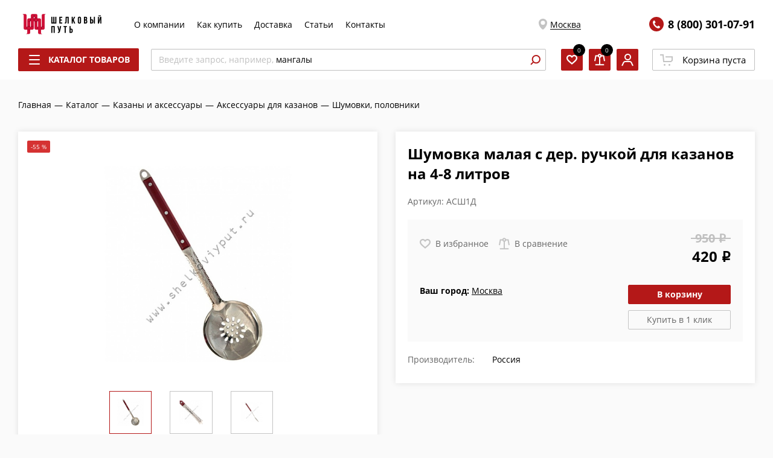

--- FILE ---
content_type: text/html; charset=UTF-8
request_url: https://shelkoviyput.ru/catalog/kazany-i-aksessuary/aksessuary/shumovki-polovniki/shumovka-malaya-s-der-ruchkoy-dlya-kazanov-na-4-8-litrov/
body_size: 67720
content:
<!DOCTYPE html>
<html xmlns="http://www.w3.org/1999/xhtml" xml:lang="ru" lang="ru" >
<head><link rel="canonical" href="https://shelkoviyput.ru/catalog/kazany-i-aksessuary/aksessuary/shumovki-polovniki/shumovka-malaya-s-der-ruchkoy-dlya-kazanov-na-4-8-litrov/" />
	<title>Купить шумовка малая с дер. ручкой для казанов на 4-8 литров для казанов в Москве 420 &lt;i class=&quot;rouble&quot;&gt;&lt;/i&gt; рублей недорого Россия</title>
		<meta name="HandheldFriendly" content="true" />
	<meta name="yes" content="yes" />
	<meta name="apple-mobile-web-app-status-bar-style" content="black" />
	<meta name="SKYPE_TOOLBAR" content="SKYPE_TOOLBAR_PARSER_COMPATIBLE" />
    <meta http-equiv="Content-Type" content="text/html; charset=UTF-8" />
<meta name="description" content="Купить шумовка малая с дер. ручкой для казанов на 4-8 литров для казанов цена 420 &amp;lt;i class=&amp;quot;rouble&amp;quot;&amp;gt;&amp;lt;/i&amp;gt; рублей в Москве с гарантией высокого качества, отзывы и фото, материал , дно казана " />

<link href="https://fonts.googleapis.com/css?family=Open+Sans:300italic,400italic,600italic,700italic,800italic,400,300,500,600,700,800&subset=latin,cyrillic-ext"  rel="stylesheet" />
<link href="/bitrix/js/ui/design-tokens/dist/ui.design-tokens.css?173339249826358"  rel="stylesheet" />
<link href="/bitrix/js/ui/fonts/opensans/ui.font.opensans.css?16711065492555"  rel="stylesheet" />
<link href="/bitrix/js/main/popup/dist/main.popup.bundle.css?173339270529852"  rel="stylesheet" />
<link href="/local/components/logema/reviews.element/templates/.default/style.css?1664977409148"  rel="stylesheet" />
<link href="/local/templates/aspro_next/components/bitrix/catalog.section/detailSlider/style.css?16602193389890"  rel="stylesheet" />
<link href="/local/templates/aspro_next/components/logema/regionality.list.next/silkroad_popup_regions/style.css?1692960916211"  rel="stylesheet" />
<link href="/local/templates/aspro_next/vendor/css/bootstrap.css?1631866889114216"  data-template-style="true"  rel="stylesheet" />
<link href="/local/templates/aspro_next/assets/css/prod/breadcrumbs.css?16340343591298"  data-template-style="true"  rel="stylesheet" />
<link href="/local/templates/aspro_next/assets/css/prod/site_styles.css?169296091652339"  data-template-style="true"  rel="stylesheet" />
<link href="/local/templates/aspro_next/assets/css/prod/styles.css?173010634285348"  data-template-style="true"  rel="stylesheet" />
<link href="/local/templates/aspro_next/assets/css/prod/card.css?173399883744805"  data-template-style="true"  rel="stylesheet" />
<link href="/local/templates/aspro_next/assets/css/prod/product-slider.css?166196878311389"  data-template-style="true"  rel="stylesheet" />
<link href="/local/templates/aspro_next/assets/css/prod/reviews.css?173399883744966"  data-template-style="true"  rel="stylesheet" />
<link href="/local/templates/aspro_next/assets/css/prod/docs.css?16976163062585"  data-template-style="true"  rel="stylesheet" />
<script>if(!window.BX)window.BX={};if(!window.BX.message)window.BX.message=function(mess){if(typeof mess==='object'){for(let i in mess) {BX.message[i]=mess[i];} return true;}};</script>
<script>(window.BX||top.BX).message({"JS_CORE_LOADING":"Загрузка...","JS_CORE_NO_DATA":"- Нет данных -","JS_CORE_WINDOW_CLOSE":"Закрыть","JS_CORE_WINDOW_EXPAND":"Развернуть","JS_CORE_WINDOW_NARROW":"Свернуть в окно","JS_CORE_WINDOW_SAVE":"Сохранить","JS_CORE_WINDOW_CANCEL":"Отменить","JS_CORE_WINDOW_CONTINUE":"Продолжить","JS_CORE_H":"ч","JS_CORE_M":"м","JS_CORE_S":"с","JSADM_AI_HIDE_EXTRA":"Скрыть лишние","JSADM_AI_ALL_NOTIF":"Показать все","JSADM_AUTH_REQ":"Требуется авторизация!","JS_CORE_WINDOW_AUTH":"Войти","JS_CORE_IMAGE_FULL":"Полный размер"});</script>

<script src="/bitrix/js/main/core/core.js?1733392702498062"></script>

<script>BX.Runtime.registerExtension({"name":"main.core","namespace":"BX","loaded":true});</script>
<script>BX.setJSList(["\/bitrix\/js\/main\/core\/core_ajax.js","\/bitrix\/js\/main\/core\/core_promise.js","\/bitrix\/js\/main\/polyfill\/promise\/js\/promise.js","\/bitrix\/js\/main\/loadext\/loadext.js","\/bitrix\/js\/main\/loadext\/extension.js","\/bitrix\/js\/main\/polyfill\/promise\/js\/promise.js","\/bitrix\/js\/main\/polyfill\/find\/js\/find.js","\/bitrix\/js\/main\/polyfill\/includes\/js\/includes.js","\/bitrix\/js\/main\/polyfill\/matches\/js\/matches.js","\/bitrix\/js\/ui\/polyfill\/closest\/js\/closest.js","\/bitrix\/js\/main\/polyfill\/fill\/main.polyfill.fill.js","\/bitrix\/js\/main\/polyfill\/find\/js\/find.js","\/bitrix\/js\/main\/polyfill\/matches\/js\/matches.js","\/bitrix\/js\/main\/polyfill\/core\/dist\/polyfill.bundle.js","\/bitrix\/js\/main\/core\/core.js","\/bitrix\/js\/main\/polyfill\/intersectionobserver\/js\/intersectionobserver.js","\/bitrix\/js\/main\/lazyload\/dist\/lazyload.bundle.js","\/bitrix\/js\/main\/polyfill\/core\/dist\/polyfill.bundle.js","\/bitrix\/js\/main\/parambag\/dist\/parambag.bundle.js"]);
</script>
<script>BX.Runtime.registerExtension({"name":"ui.dexie","namespace":"BX.Dexie3","loaded":true});</script>
<script>BX.Runtime.registerExtension({"name":"ls","namespace":"window","loaded":true});</script>
<script>BX.Runtime.registerExtension({"name":"fx","namespace":"window","loaded":true});</script>
<script>BX.Runtime.registerExtension({"name":"fc","namespace":"window","loaded":true});</script>
<script>BX.Runtime.registerExtension({"name":"pull.protobuf","namespace":"BX","loaded":true});</script>
<script>BX.Runtime.registerExtension({"name":"rest.client","namespace":"window","loaded":true});</script>
<script>(window.BX||top.BX).message({"pull_server_enabled":"Y","pull_config_timestamp":1669891529,"pull_guest_mode":"N","pull_guest_user_id":0});(window.BX||top.BX).message({"PULL_OLD_REVISION":"Для продолжения корректной работы с сайтом необходимо перезагрузить страницу."});</script>
<script>BX.Runtime.registerExtension({"name":"pull.client","namespace":"BX","loaded":true});</script>
<script>BX.Runtime.registerExtension({"name":"pull","namespace":"window","loaded":true});</script>
<script>BX.Runtime.registerExtension({"name":"ui.design-tokens","namespace":"window","loaded":true});</script>
<script>BX.Runtime.registerExtension({"name":"ui.fonts.opensans","namespace":"window","loaded":true});</script>
<script>BX.Runtime.registerExtension({"name":"main.popup","namespace":"BX.Main","loaded":true});</script>
<script>BX.Runtime.registerExtension({"name":"popup","namespace":"window","loaded":true});</script>
<script type="extension/settings" data-extension="currency.currency-core">{"region":"ru"}</script>
<script>BX.Runtime.registerExtension({"name":"currency.currency-core","namespace":"BX.Currency","loaded":true});</script>
<script>BX.Runtime.registerExtension({"name":"currency","namespace":"window","loaded":true});</script>
<script>(window.BX||top.BX).message({"LANGUAGE_ID":"ru","FORMAT_DATE":"DD.MM.YYYY","FORMAT_DATETIME":"DD.MM.YYYY HH:MI:SS","COOKIE_PREFIX":"BITRIX_SM","SERVER_TZ_OFFSET":"10800","UTF_MODE":"Y","SITE_ID":"s1","SITE_DIR":"\/","USER_ID":"","SERVER_TIME":1768796139,"USER_TZ_OFFSET":0,"USER_TZ_AUTO":"Y","bitrix_sessid":"36e053b4cee8d47d0c798ceee75417a4"});</script>


<script src="/bitrix/js/ui/dexie/dist/dexie3.bundle.js?1733392449187520"></script>
<script src="/bitrix/js/main/core/core_ls.js?163186687010430"></script>
<script src="/bitrix/js/main/core/core_fx.js?163186687016888"></script>
<script src="/bitrix/js/main/core/core_frame_cache.js?173339254117037"></script>
<script src="/bitrix/js/pull/protobuf/protobuf.js?1667368933274055"></script>
<script src="/bitrix/js/pull/protobuf/model.js?166736893370928"></script>
<script src="/bitrix/js/rest/client/rest.client.js?167110588817414"></script>
<script src="/bitrix/js/pull/client/pull.client.js?173339240883600"></script>
<script src="https://www.googletagmanager.com/gtag/js?id=G-YYFH67HLKZ&l=dataLayer_shp&cx=x"></script>
<script src="/bitrix/js/main/popup/dist/main.popup.bundle.js?1733392705117175"></script>
<script src="/bitrix/js/currency/currency-core/dist/currency-core.bundle.js?17333920568800"></script>
<script src="/bitrix/js/currency/core_currency.js?17333920561181"></script>
<script data-skip-moving='true'>window['asproRecaptcha'] = {params: {'recaptchaColor':'light','recaptchaLogoShow':'y','recaptchaSize':'normal','recaptchaBadge':'bottomright','recaptchaLang':'ru'},key: '6LeZxyUhAAAAACydAQvdluFgQj5SEFFCvBEdRKhz'};</script>
<script data-skip-moving='true'>!function(a,e,r,c,t){function n(r){var c=e.getElementById(r);if(c&&!(c.className.indexOf("g-recaptcha")<0)&&a.grecaptcha&&!c.children.length){var n=grecaptcha.render(r,{sitekey:a[t].key+"",theme:a[t].params.recaptchaColor+"",size:a[t].params.recaptchaSize+"",callback:"onCaptchaVerify"+a[t].params.recaptchaSize,badge:a[t].params.recaptchaBadge});$(c).attr("data-widgetid",n)}}a.onLoadRenderRecaptcha=function(){for(var e in a[c].args)a[c].args.hasOwnProperty(e)&&n(a[c].args[e][0]);a[c]=function(a){n(a)}},a[c]=a[c]||function(){a[c].args=a[c].args||[],a[c].args.push(arguments),function(e,r,c){var n;e.getElementById(c)||(n=e.createElement(r),n.id=c,n.src="//www.google.com/recaptcha/api.js?hl="+a[t].params.recaptchaLang+"&onload=onLoadRenderRecaptcha&render=explicit",e.head.appendChild(n))}(e,r,"recaptchaApiLoader")}}(window,document,"script","renderRecaptchaById","asproRecaptcha");</script>
<script data-skip-moving='true'>!function(){var e=function(e){for(var a=e;a;)if(a=a.parentNode,"form"===a.nodeName.toLowerCase())return a;return null},a=function(e){var a=[],t=null,n=!1;"undefined"!=typeof e&&(n=null!==e),t=n?e.getElementsByTagName("input"):document.getElementsByName("captcha_word");for(var r=0;r<t.length;r++)"captcha_word"===t[r].name&&a.push(t[r]);return a},t=function(e){for(var a=[],t=e.getElementsByTagName("img"),n=0;n<t.length;n++)(/\/bitrix\/tools\/captcha.php\?(captcha_code|captcha_sid)=[^>]*?/i.test(t[n].src)||"captcha"===t[n].id)&&a.push(t[n]);return a},n=function(){var t=null,n=a(t);if(0===n.length)return[];for(var r=[],c=0;c<n.length;c++){var o=e(n[c]);null!==o&&r.push(o)}return r},r=function(e){var a="recaptcha-dynamic-"+(new Date).getTime();if(null!==document.getElementById(a)){var t=!1,n=null,r=65535;do n=Math.floor(Math.random()*r),t=null!==document.getElementById(a+n);while(t);a+=n}var c=document.createElement("div");c.id=a,c.className="g-recaptcha",c.attributes["data-sitekey"]=window.asproRecaptcha.key,e.parentNode&&(e.parentNode.className+=" recaptcha_text",e.parentNode.replaceChild(c,e)),renderRecaptchaById(a)},c=function(e){var a="[data-uri]";e.attributes.src=a,e.style.display="none","src"in e&&(e.parentNode&&(e.parentNode.className+=" recaptcha_tmp_img"),e.src=a)},o=function(e){"function"==typeof $&&$(e).find(".captcha-row label > span").length&&$(e).find(".captcha-row label > span").html(BX.message("RECAPTCHA_TEXT")+' <span class="star">*</span>')},p=function(){for(var e,p=n(),d=0;d<p.length;d++){var i=p[d],s=a(i);if(0!==s.length){var l=t(i);if(0!==l.length){for(e=0;e<s.length;e++)r(s[e]);for(e=0;e<l.length;e++)c(l[e]);o(i)}}}},d=function(){if("undefined"!=typeof renderRecaptchaById)for(var e=document.getElementsByClassName("g-recaptcha"),a=0;a<e.length;a++){var t=e[a];if(0===t.innerHTML.length){var n=t.id;if("string"==typeof n&&0!==n.length){if("function"==typeof $){var r=$(t).closest(".captcha-row");r.length&&(r.addClass(window.asproRecaptcha.params.recaptchaSize+" logo_captcha_"+window.asproRecaptcha.params.recaptchaLogoShow+" "+window.asproRecaptcha.params.recaptchaBadge),r.find(".captcha_image").addClass("recaptcha_tmp_img"),r.find(".captcha_input").addClass("recaptcha_text"),"invisible"!==window.asproRecaptcha.params.recaptchaSize&&(r.find("input.recaptcha").length||$('<input type="text" class="recaptcha" value="" />').appendTo(r)))}renderRecaptchaById(n)}}}},i=function(){try{return d(),window.renderRecaptchaById&&window.asproRecaptcha&&window.asproRecaptcha.key?(p(),!0):(console.error("Bad captcha keys or module error"),!0)}catch(e){return console.error(e),!0}};document.addEventListener?document.addEventListener("DOMNodeInserted",i,!1):console.warn("Your browser does not support dynamic ReCaptcha replacement")}();</script>
<script>
					(function () {
						"use strict";

						var counter = function ()
						{
							var cookie = (function (name) {
								var parts = ("; " + document.cookie).split("; " + name + "=");
								if (parts.length == 2) {
									try {return JSON.parse(decodeURIComponent(parts.pop().split(";").shift()));}
									catch (e) {}
								}
							})("BITRIX_CONVERSION_CONTEXT_s1");

							if (cookie && cookie.EXPIRE >= BX.message("SERVER_TIME"))
								return;

							var request = new XMLHttpRequest();
							request.open("POST", "/bitrix/tools/conversion/ajax_counter.php", true);
							request.setRequestHeader("Content-type", "application/x-www-form-urlencoded");
							request.send(
								"SITE_ID="+encodeURIComponent("s1")+
								"&sessid="+encodeURIComponent(BX.bitrix_sessid())+
								"&HTTP_REFERER="+encodeURIComponent(document.referrer)
							);
						};

						if (window.frameRequestStart === true)
							BX.addCustomEvent("onFrameDataReceived", counter);
						else
							BX.ready(counter);
					})();
				</script>
<meta name="viewport" content="width=device-width, initial-scale=1.0, maximum-scale=1">
<script>BX.message({'PHONE':'Телефон','FAST_VIEW':'Быстрый просмотр','TABLES_SIZE_TITLE':'Подбор размера','SOCIAL':'Социальные сети','DESCRIPTION':'Описание магазина','ITEMS':'Товары','LOGO':'Логотип','REGISTER_INCLUDE_AREA':'Текст о регистрации','AUTH_INCLUDE_AREA':'Текст об авторизации','FRONT_IMG':'Изображение компании','EMPTY_CART':'пуста','CATALOG_VIEW_MORE':'... Показать все','CATALOG_VIEW_LESS':'... Свернуть','JS_REQUIRED':'Заполните это поле','JS_FORMAT':'Неверный формат','JS_FILE_EXT':'Недопустимое расширение файла','JS_PASSWORD_COPY':'Пароли не совпадают','JS_PASSWORD_LENGTH':'Минимум 6 символов','JS_ERROR':'Неверно заполнено поле','JS_FILE_SIZE':'Максимальный размер 5мб','JS_FILE_BUTTON_NAME':'Выберите файл','JS_FILE_DEFAULT':'Файл не найден','JS_DATE':'Некорректная дата','JS_DATETIME':'Некорректная дата/время','JS_REQUIRED_LICENSES':'Согласитесь с условиями','LICENSE_PROP':'Согласие на обработку персональных данных','LOGIN_LEN':'Введите минимум {0} символа','FANCY_CLOSE':'Закрыть','FANCY_NEXT':'Следующий','FANCY_PREV':'Предыдущий','TOP_AUTH_REGISTER':'Регистрация','CALLBACK':'Заказать звонок','S_CALLBACK':'Заказать звонок','UNTIL_AKC':'До конца акции','TITLE_QUANTITY_BLOCK':'Остаток','TITLE_QUANTITY':'шт.','TOTAL_SUMM_ITEM':'Общая стоимость ','SUBSCRIBE_SUCCESS':'Вы успешно подписались','RECAPTCHA_TEXT':'Подтвердите, что вы не робот','JS_RECAPTCHA_ERROR':'Пройдите проверку','COUNTDOWN_SEC':'сек.','COUNTDOWN_MIN':'мин.','COUNTDOWN_HOUR':'час.','COUNTDOWN_DAY0':'дней','COUNTDOWN_DAY1':'день','COUNTDOWN_DAY2':'дня','COUNTDOWN_WEAK0':'Недель','COUNTDOWN_WEAK1':'Неделя','COUNTDOWN_WEAK2':'Недели','COUNTDOWN_MONTH0':'Месяцев','COUNTDOWN_MONTH1':'Месяц','COUNTDOWN_MONTH2':'Месяца','COUNTDOWN_YEAR0':'Лет','COUNTDOWN_YEAR1':'Год','COUNTDOWN_YEAR2':'Года','CATALOG_PARTIAL_BASKET_PROPERTIES_ERROR':'Заполнены не все свойства у добавляемого товара','CATALOG_EMPTY_BASKET_PROPERTIES_ERROR':'Выберите свойства товара, добавляемые в корзину в параметрах компонента','CATALOG_ELEMENT_NOT_FOUND':'Элемент не найден','ERROR_ADD2BASKET':'Ошибка добавления товара в корзину','CATALOG_SUCCESSFUL_ADD_TO_BASKET':'Успешное добавление товара в корзину','ERROR_BASKET_TITLE':'Ошибка корзины','ERROR_BASKET_PROP_TITLE':'Выберите свойства, добавляемые в корзину','ERROR_BASKET_BUTTON':'Выбрать','BASKET_TOP':'Корзина в шапке','ERROR_ADD_DELAY_ITEM':'Ошибка отложенной корзины','VIEWED_TITLE':'Ранее вы смотрели','VIEWED_BEFORE':'Ранее вы смотрели','BEST_TITLE':'Лучшие предложения','CT_BST_SEARCH_BUTTON':'Поиск','CT_BST_SEARCH2_BUTTON':'Найти','BASKET_PRINT_BUTTON':'Распечатать','BASKET_CLEAR_ALL_BUTTON':'Очистить','BASKET_QUICK_ORDER_BUTTON':'Быстрый заказ','BASKET_CONTINUE_BUTTON':'Продолжить покупки','BASKET_ORDER_BUTTON':'Оформить заказ','SHARE_BUTTON':'Поделиться','BASKET_CHANGE_TITLE':'Ваш заказ','BASKET_CHANGE_LINK':'Изменить','MORE_INFO_SKU':'Подробнее','FROM':'от','TITLE_BLOCK_VIEWED_NAME':'Ранее вы смотрели','T_BASKET':'Корзина','FILTER_EXPAND_VALUES':'Показать все','FILTER_HIDE_VALUES':'Свернуть','FULL_ORDER':'Полный заказ','CUSTOM_COLOR_CHOOSE':'Выбрать','CUSTOM_COLOR_CANCEL':'Отмена','S_MOBILE_MENU':'Меню','NEXT_T_MENU_BACK':'Назад','NEXT_T_MENU_CALLBACK':'Обратная связь','NEXT_T_MENU_CONTACTS_TITLE':'Будьте на связи','SEARCH_TITLE':'Поиск','SOCIAL_TITLE':'Оставайтесь на связи','HEADER_SCHEDULE':'Время работы','SEO_TEXT':'SEO описание','COMPANY_IMG':'Картинка компании','COMPANY_TEXT':'Описание компании','CONFIG_SAVE_SUCCESS':'Настройки сохранены','CONFIG_SAVE_FAIL':'Ошибка сохранения настроек','ITEM_ECONOMY':'Экономия','ITEM_ARTICLE':'Артикул: ','JS_FORMAT_ORDER':'имеет неверный формат','JS_BASKET_COUNT_TITLE':'В корзине товаров на SUMM','POPUP_VIDEO':'Видео','POPUP_GIFT_TEXT':'Нашли что-то особенное? Намекните другу о подарке!'})</script>
<link rel="shortcut icon" href="/favicon.ico?1681916413" type="image/x-icon" />
<meta property="og:description" content="Купить шумовка малая с дер. ручкой для казанов на 4-8 литров для казанов цена 420 &lt;i class=&quot;rouble&quot;&gt;&lt;/i&gt; рублей в Москве с гарантией высокого качества, отзывы и фото, материал , дно казана " />
<meta property="og:image" content="https://shelkoviyput.ru:443a:1:{i:0;i:4019489;}" />
<link rel="image_src" href="https://shelkoviyput.ru:443a:1:{i:0;i:4019489;}"  />
<meta property="og:title" content="Купить шумовка малая с дер. ручкой для казанов на 4-8 литров для казанов в Москве 420 &lt;i class=&quot;rouble&quot;&gt;&lt;/i&gt; рублей недорого Россия" />
<meta property="og:type" content="website" />
<meta property="og:url" content="https://shelkoviyput.ru:443/catalog/kazany-i-aksessuary/aksessuary/shumovki-polovniki/shumovka-malaya-s-der-ruchkoy-dlya-kazanov-na-4-8-litrov/" />
<script src="/local/templates/aspro_next/assets/js/prod/require.js"></script>
<script src="/local/templates/aspro_next/assets/js/prod/composit.js"></script>
<script>require.config({"baseUrl":"\/local\/templates\/aspro_next\/assets\/js\/prod","urlArgs":"v=45f9201dcc68072502c4a3e1cad8ea4fa6aedc5a"})</script>



<script src="/local/templates/aspro_next/js/ecommerce.js?16426649972727"></script>
<script src="/local/templates/aspro_next/js/calltracking.js?1644571864345"></script>
<script>var _ba = _ba || []; _ba.push(["aid", "5b85e0b103d0b197475e163e31d061f6"]); _ba.push(["host", "shelkoviyput.ru"]); (function() {var ba = document.createElement("script"); ba.type = "text/javascript"; ba.async = true;ba.src = (document.location.protocol == "https:" ? "https://" : "http://") + "bitrix.info/ba.js";var s = document.getElementsByTagName("script")[0];s.parentNode.insertBefore(ba, s);})();</script>


				<script
			src="https://browser.sentry-cdn.com/6.18.1/bundle.tracing.min.js"
			integrity="sha384-SFrHPBy3Qse67lwiNeIz/2n8qYsjl085oarmuitAhmjGf4DFGFzQ6b0OWI7hHRqX"
			crossorigin="anonymous"
		></script>
		<script>
			var _rcct ="819651aa1c7b097f1aec371e9ad064180109b624cff55cc693eb924e6c2cf034";
			!function(t){
				var a = t.getElementsByTagName("head")[0];
				var c = t.createElement("script");
				c.type="text/javascript";
				c.src="//c.retailcrm.tech/widget/loader.js";
				a.appendChild(c);
			}(document);
		</script>
		<link rel="apple-touch-icon" sizes="180x180" href="/apple-touch-icon.png">
	<link rel="icon" type="image/png" sizes="32x32" href="/favicon-32x32.png">
	<link rel="icon" type="image/png" sizes="16x16" href="/favicon-16x16.png">
	<link rel="manifest" href="/site.webmanifest">
	<link rel="mask-icon" href="/safari-pinned-tab.svg" color="#c30202">
	<meta name="msapplication-TileColor" content="#ffffff">
	<meta name="theme-color" content="#ffffff">
	    <script src="/local/templates/aspro_next/js/JCTitleSearch2.js"></script>
		
<!-- скрипт индификации браузера -->
<script>
	function fpWriteInMatomo(c) {
    window._paq.push(["setCustomVariable", 1, "Fingerprint", c, "visit"]);
    window._paq.push(["trackPageView"])
}
function fpinit() {
    var c = (new Promise(function(a, d) {
        var b = document.createElement("script");
        b.onload = a;
        b.onerror = d;
        b.async = !0;
        b.src = "/local/templates/aspro_next/js/fp.min.js";
        document.head.appendChild(b)
    }
    )).then(function() {
        return FingerprintJS.load()
    });
    c.then(function(a) {
        return a.get()
    }).then(function(a) {
        a = a.visitorId;
        fpWriteInMatomo(a)
    })["catch"](function(a) {
        console.error(a)
    })
};

fpinit()
</script>

        <!-- Google Tag Manager -->
<script>(function(w,d,s,l,i){w[l]=w[l]||[];w[l].push({'gtm.start':
new Date().getTime(),event:'gtm.js'});var f=d.getElementsByTagName(s)[0],
j=d.createElement(s),dl=l!='dataLayer'?'&l='+l:'';j.async=true;j.src=
'https://www.googletagmanager.com/gtm.js?id='+i+dl;f.parentNode.insertBefore(j,f);
})(window,document,'script','dataLayer','GTM-5Q36S2Q');</script>
<!-- End Google Tag Manager -->

<!-- Google Tag Manager (noscript) -->
<noscript><iframe src="https://www.googletagmanager.com/ns.html?id=GTM-5Q36S2Q"
height="0" width="0" style="display:none;visibility:hidden"></iframe></noscript>
<!-- End Google Tag Manager (noscript) -->
</head>
<body class="site_s1 fill_bg_n " id="main">
<noscript>
			<div><img src="https://mc.yandex.ru/watch/9866464" style="position:absolute; left:-9999px;" alt=""/></div>
	</noscript>
<div id="panel"></div>
	<script>
		if(typeof require === 'function'){
			require(['Header'], function(Header){
				new Header.default();
			})
		}
	</script>
	
	


				<!--'start_frame_cache_basketitems-component-block'-->												<div id="ajax_basket"></div>
					<!--'end_frame_cache_basketitems-component-block'-->				<script>
					window.onload=function(){
				window.dataLayer = window.dataLayer || [];
			}
				BX.message({'MIN_ORDER_PRICE_TEXT':'<b>Минимальная сумма заказа #PRICE#<\/b><br/>Пожалуйста, добавьте еще товаров в корзину','LICENSES_TEXT':'Нажимая на кнопку, вы даёте согласие на <a href=\"/include/licenses_detail.php\" target=\"_blank\">обработку персональных данных<\/a>'});

		var arNextOptions = ({
			"SITE_DIR" : "/",
			"SITE_ID" : "s1",
			"SITE_ADDRESS" : "shelkoviyput.ru",
			"FORM" : ({
				"ASK_FORM_ID" : "ASK",
				"SERVICES_FORM_ID" : "SERVICES",
				"FEEDBACK_FORM_ID" : "FEEDBACK",
				"CALLBACK_FORM_ID" : "CALLBACK",
				"RESUME_FORM_ID" : "RESUME",
				"TOORDER_FORM_ID" : "TOORDER"
			}),
			"PAGES" : ({
				"FRONT_PAGE" : "",
				"BASKET_PAGE" : "",
				"ORDER_PAGE" : "",
				"PERSONAL_PAGE" : "",
				"CATALOG_PAGE" : "1",
				"CATALOG_PAGE_URL" : "/catalog/",
				"BASKET_PAGE_URL" : "/basket/",
			}),
			"PRICES" : ({
				"MIN_PRICE" : "0",
			}),
			"THEME" : ({
				'THEME_SWITCHER' : 'N',
				'BASE_COLOR' : '5',
				'BASE_COLOR_CUSTOM' : 'b41818',
				'TOP_MENU' : '',
				'TOP_MENU_FIXED' : 'N',
				'COLORED_LOGO' : 'N',
				'SIDE_MENU' : 'LEFT',
				'SCROLLTOTOP_TYPE' : 'ROUND_COLOR',
				'SCROLLTOTOP_POSITION' : 'PADDING',
				'CAPTCHA_FORM_TYPE' : '',
				'ONE_CLICK_BUY_CAPTCHA' : 'N',
				'PHONE_MASK' : '+79999999999',
				'VALIDATE_PHONE_MASK' : '^[+][0-9]{10,12}$',
				'DATE_MASK' : 'd.m.y',
				'DATE_PLACEHOLDER' : 'дд.мм.гггг',
				'VALIDATE_DATE_MASK' : '^[0-9]{1,2}\.[0-9]{1,2}\.[0-9]{4}$',
				'DATETIME_MASK' : 'd.m.y h:s',
				'DATETIME_PLACEHOLDER' : 'дд.мм.гггг чч:мм',
				'VALIDATE_DATETIME_MASK' : '^[0-9]{1,2}\.[0-9]{1,2}\.[0-9]{4} [0-9]{1,2}\:[0-9]{1,2}$',
				'VALIDATE_FILE_EXT' : 'png|jpg|jpeg|gif|doc|docx|xls|xlsx|txt|pdf|odt|rtf',
				'BANNER_WIDTH' : '',
				'BIGBANNER_ANIMATIONTYPE' : 'SLIDE_HORIZONTAL',
				'BIGBANNER_SLIDESSHOWSPEED' : '5000',
				'BIGBANNER_ANIMATIONSPEED' : '600',
				'PARTNERSBANNER_SLIDESSHOWSPEED' : '5000',
				'PARTNERSBANNER_ANIMATIONSPEED' : '600',
				'ORDER_BASKET_VIEW' : 'NORMAL',
				'SHOW_BASKET_ONADDTOCART' : 'Y',
				'SHOW_BASKET_PRINT' : 'Y',
				"SHOW_ONECLICKBUY_ON_BASKET_PAGE" : 'Y',
				'SHOW_LICENCE' : 'Y',
				'LICENCE_CHECKED' : 'N',
				'SHOW_TOTAL_SUMM' : 'N',
				'SHOW_TOTAL_SUMM_TYPE' : 'CHANGE',
				'CHANGE_TITLE_ITEM' : 'N',
				'DISCOUNT_PRICE' : '5',
				'STORES' : '',
				'STORES_SOURCE' : 'IBLOCK',
				'TYPE_SKU' : 'TYPE_1',
				'MENU_POSITION' : 'LINE',
				'MENU_TYPE_VIEW' : 'HOVER',
				'DETAIL_PICTURE_MODE' : 'POPUP',
				'PAGE_WIDTH' : '3',
				'PAGE_CONTACTS' : '1',
				'HEADER_TYPE' : 'custom',
				'REGIONALITY_SEARCH_ROW' : 'N',
				'HEADER_TOP_LINE' : '',
				'HEADER_FIXED' : '2',
				'HEADER_MOBILE' : 'custom',
				'HEADER_MOBILE_MENU' : 'custom',
				'HEADER_MOBILE_MENU_SHOW_TYPE' : '',
				'TYPE_SEARCH' : 'custom',
				'PAGE_TITLE' : '3',
				'INDEX_TYPE' : 'index1',
				'FOOTER_TYPE' : 'custom',
				'PRINT_BUTTON' : 'N',
				'EXPRESSION_FOR_PRINT_PAGE' : 'Версия для печати',
				'EXPRESSION_FOR_FAST_VIEW' : 'Быстрый просмотр',
				'FILTER_VIEW' : 'VERTICAL',
				'YA_GOALS' : 'N',
				'YA_COUNTER_ID' : '9866464',
				'USE_FORMS_GOALS' : 'SINGLE',
				'USE_SALE_GOALS' : '',
				'USE_DEBUG_GOALS' : 'Y',
				'SHOW_HEADER_GOODS' : 'Y',
				'INSTAGRAMM_INDEX' : 'N',
				'USE_PHONE_AUTH': 'Y',
			}),
			"PRESETS": [{'ID':'968','TITLE':'Тип 1','DESCRIPTION':'','IMG':'/bitrix/images/aspro.next/themes/preset968_1544181424.png','OPTIONS':{'THEME_SWITCHER':'Y','BASE_COLOR':'9','BASE_COLOR_CUSTOM':'1976d2','SHOW_BG_BLOCK':'N','COLORED_LOGO':'Y','PAGE_WIDTH':'3','FONT_STYLE':'2','MENU_COLOR':'COLORED','LEFT_BLOCK':'1','SIDE_MENU':'LEFT','H1_STYLE':'2','TYPE_SEARCH':'fixed','PAGE_TITLE':'1','HOVER_TYPE_IMG':'shine','SHOW_LICENCE':'Y','MAX_DEPTH_MENU':'3','HIDE_SITE_NAME_TITLE':'Y','SHOW_CALLBACK':'Y','PRINT_BUTTON':'N','USE_GOOGLE_RECAPTCHA':'N','GOOGLE_RECAPTCHA_SHOW_LOGO':'Y','HIDDEN_CAPTCHA':'Y','INSTAGRAMM_WIDE_BLOCK':'N','BIGBANNER_HIDEONNARROW':'N','INDEX_TYPE':{'VALUE':'index1','SUB_PARAMS':{'TIZERS':'Y','CATALOG_SECTIONS':'Y','CATALOG_TAB':'Y','MIDDLE_ADV':'Y','SALE':'Y','BLOG':'Y','BOTTOM_BANNERS':'Y','COMPANY_TEXT':'Y','BRANDS':'Y','INSTAGRAMM':'Y'}},'FRONT_PAGE_BRANDS':'brands_slider','FRONT_PAGE_SECTIONS':'front_sections_only','TOP_MENU_FIXED':'Y','HEADER_TYPE':'1','USE_REGIONALITY':'Y','FILTER_VIEW':'COMPACT','SEARCH_VIEW_TYPE':'with_filter','USE_FAST_VIEW_PAGE_DETAIL':'fast_view_1','SHOW_TOTAL_SUMM':'Y','CHANGE_TITLE_ITEM':'N','VIEW_TYPE_HIGHLOAD_PROP':'N','SHOW_HEADER_GOODS':'Y','SEARCH_HIDE_NOT_AVAILABLE':'N','LEFT_BLOCK_CATALOG_ICONS':'N','SHOW_CATALOG_SECTIONS_ICONS':'Y','LEFT_BLOCK_CATALOG_DETAIL':'Y','CATALOG_COMPARE':'Y','CATALOG_PAGE_DETAIL':'element_1','SHOW_BREADCRUMBS_CATALOG_SUBSECTIONS':'Y','SHOW_BREADCRUMBS_CATALOG_CHAIN':'H1','TYPE_SKU':'TYPE_1','DETAIL_PICTURE_MODE':'POPUP','MENU_POSITION':'LINE','MENU_TYPE_VIEW':'HOVER','VIEWED_TYPE':'LOCAL','VIEWED_TEMPLATE':'HORIZONTAL','USE_WORD_EXPRESSION':'Y','ORDER_BASKET_VIEW':'FLY','ORDER_BASKET_COLOR':'DARK','SHOW_BASKET_ONADDTOCART':'Y','SHOW_BASKET_PRINT':'Y','SHOW_BASKET_ON_PAGES':'N','USE_PRODUCT_QUANTITY_LIST':'Y','USE_PRODUCT_QUANTITY_DETAIL':'Y','ONE_CLICK_BUY_CAPTCHA':'N','SHOW_ONECLICKBUY_ON_BASKET_PAGE':'Y','ONECLICKBUY_SHOW_DELIVERY_NOTE':'N','PAGE_CONTACTS':'3','CONTACTS_USE_FEEDBACK':'Y','CONTACTS_USE_MAP':'Y','BLOG_PAGE':'list_elements_2','PROJECTS_PAGE':'list_elements_2','NEWS_PAGE':'list_elements_3','STAFF_PAGE':'list_elements_1','PARTNERS_PAGE':'list_elements_3','PARTNERS_PAGE_DETAIL':'element_4','VACANCY_PAGE':'list_elements_1','LICENSES_PAGE':'list_elements_2','FOOTER_TYPE':'4','ADV_TOP_HEADER':'N','ADV_TOP_UNDERHEADER':'N','ADV_SIDE':'Y','ADV_CONTENT_TOP':'N','ADV_CONTENT_BOTTOM':'N','ADV_FOOTER':'N','HEADER_MOBILE_FIXED':'Y','HEADER_MOBILE':'1','HEADER_MOBILE_MENU':'1','HEADER_MOBILE_MENU_OPEN':'1','PERSONAL_ONEFIO':'Y','LOGIN_EQUAL_EMAIL':'Y','YA_GOALS':'N','YANDEX_ECOMERCE':'N','GOOGLE_ECOMERCE':'N'}},{'ID':'221','TITLE':'Тип 2','DESCRIPTION':'','IMG':'/bitrix/images/aspro.next/themes/preset221_1544181431.png','OPTIONS':{'THEME_SWITCHER':'Y','BASE_COLOR':'11','BASE_COLOR_CUSTOM':'107bb1','SHOW_BG_BLOCK':'N','COLORED_LOGO':'Y','PAGE_WIDTH':'2','FONT_STYLE':'8','MENU_COLOR':'LIGHT','LEFT_BLOCK':'2','SIDE_MENU':'LEFT','H1_STYLE':'2','TYPE_SEARCH':'fixed','PAGE_TITLE':'1','HOVER_TYPE_IMG':'shine','SHOW_LICENCE':'Y','MAX_DEPTH_MENU':'4','HIDE_SITE_NAME_TITLE':'Y','SHOW_CALLBACK':'Y','PRINT_BUTTON':'N','USE_GOOGLE_RECAPTCHA':'N','GOOGLE_RECAPTCHA_SHOW_LOGO':'Y','HIDDEN_CAPTCHA':'Y','INSTAGRAMM_WIDE_BLOCK':'N','BIGBANNER_HIDEONNARROW':'N','INDEX_TYPE':{'VALUE':'index3','SUB_PARAMS':{'TOP_ADV_BOTTOM_BANNER':'Y','FLOAT_BANNER':'Y','CATALOG_SECTIONS':'Y','CATALOG_TAB':'Y','TIZERS':'Y','SALE':'Y','BOTTOM_BANNERS':'Y','COMPANY_TEXT':'Y','BRANDS':'Y','INSTAGRAMM':'N'}},'FRONT_PAGE_BRANDS':'brands_slider','FRONT_PAGE_SECTIONS':'front_sections_with_childs','TOP_MENU_FIXED':'Y','HEADER_TYPE':'2','USE_REGIONALITY':'Y','FILTER_VIEW':'VERTICAL','SEARCH_VIEW_TYPE':'with_filter','USE_FAST_VIEW_PAGE_DETAIL':'fast_view_1','SHOW_TOTAL_SUMM':'Y','CHANGE_TITLE_ITEM':'N','VIEW_TYPE_HIGHLOAD_PROP':'N','SHOW_HEADER_GOODS':'Y','SEARCH_HIDE_NOT_AVAILABLE':'N','LEFT_BLOCK_CATALOG_ICONS':'N','SHOW_CATALOG_SECTIONS_ICONS':'Y','LEFT_BLOCK_CATALOG_DETAIL':'Y','CATALOG_COMPARE':'Y','CATALOG_PAGE_DETAIL':'element_3','SHOW_BREADCRUMBS_CATALOG_SUBSECTIONS':'Y','SHOW_BREADCRUMBS_CATALOG_CHAIN':'H1','TYPE_SKU':'TYPE_1','DETAIL_PICTURE_MODE':'POPUP','MENU_POSITION':'LINE','MENU_TYPE_VIEW':'HOVER','VIEWED_TYPE':'LOCAL','VIEWED_TEMPLATE':'HORIZONTAL','USE_WORD_EXPRESSION':'Y','ORDER_BASKET_VIEW':'NORMAL','ORDER_BASKET_COLOR':'DARK','SHOW_BASKET_ONADDTOCART':'Y','SHOW_BASKET_PRINT':'Y','SHOW_BASKET_ON_PAGES':'N','USE_PRODUCT_QUANTITY_LIST':'Y','USE_PRODUCT_QUANTITY_DETAIL':'Y','ONE_CLICK_BUY_CAPTCHA':'N','SHOW_ONECLICKBUY_ON_BASKET_PAGE':'Y','ONECLICKBUY_SHOW_DELIVERY_NOTE':'N','PAGE_CONTACTS':'3','CONTACTS_USE_FEEDBACK':'Y','CONTACTS_USE_MAP':'Y','BLOG_PAGE':'list_elements_2','PROJECTS_PAGE':'list_elements_2','NEWS_PAGE':'list_elements_3','STAFF_PAGE':'list_elements_1','PARTNERS_PAGE':'list_elements_3','PARTNERS_PAGE_DETAIL':'element_4','VACANCY_PAGE':'list_elements_1','LICENSES_PAGE':'list_elements_2','FOOTER_TYPE':'1','ADV_TOP_HEADER':'N','ADV_TOP_UNDERHEADER':'N','ADV_SIDE':'Y','ADV_CONTENT_TOP':'N','ADV_CONTENT_BOTTOM':'N','ADV_FOOTER':'N','HEADER_MOBILE_FIXED':'Y','HEADER_MOBILE':'1','HEADER_MOBILE_MENU':'1','HEADER_MOBILE_MENU_OPEN':'1','PERSONAL_ONEFIO':'Y','LOGIN_EQUAL_EMAIL':'Y','YA_GOALS':'N','YANDEX_ECOMERCE':'N','GOOGLE_ECOMERCE':'N'}},{'ID':'215','TITLE':'Тип 3','DESCRIPTION':'','IMG':'/bitrix/images/aspro.next/themes/preset215_1544181438.png','OPTIONS':{'THEME_SWITCHER':'Y','BASE_COLOR':'16','BASE_COLOR_CUSTOM':'188b30','SHOW_BG_BLOCK':'N','COLORED_LOGO':'Y','PAGE_WIDTH':'3','FONT_STYLE':'8','MENU_COLOR':'LIGHT','LEFT_BLOCK':'3','SIDE_MENU':'LEFT','H1_STYLE':'2','TYPE_SEARCH':'fixed','PAGE_TITLE':'1','HOVER_TYPE_IMG':'shine','SHOW_LICENCE':'Y','MAX_DEPTH_MENU':'4','HIDE_SITE_NAME_TITLE':'Y','SHOW_CALLBACK':'Y','PRINT_BUTTON':'N','USE_GOOGLE_RECAPTCHA':'N','GOOGLE_RECAPTCHA_SHOW_LOGO':'Y','HIDDEN_CAPTCHA':'Y','INSTAGRAMM_WIDE_BLOCK':'N','BIGBANNER_HIDEONNARROW':'N','INDEX_TYPE':{'VALUE':'index2','SUB_PARAMS':[]},'FRONT_PAGE_BRANDS':'brands_list','FRONT_PAGE_SECTIONS':'front_sections_with_childs','TOP_MENU_FIXED':'Y','HEADER_TYPE':'2','USE_REGIONALITY':'Y','FILTER_VIEW':'VERTICAL','SEARCH_VIEW_TYPE':'with_filter','USE_FAST_VIEW_PAGE_DETAIL':'fast_view_1','SHOW_TOTAL_SUMM':'Y','CHANGE_TITLE_ITEM':'N','VIEW_TYPE_HIGHLOAD_PROP':'N','SHOW_HEADER_GOODS':'Y','SEARCH_HIDE_NOT_AVAILABLE':'N','LEFT_BLOCK_CATALOG_ICONS':'N','SHOW_CATALOG_SECTIONS_ICONS':'Y','LEFT_BLOCK_CATALOG_DETAIL':'Y','CATALOG_COMPARE':'Y','CATALOG_PAGE_DETAIL':'element_4','SHOW_BREADCRUMBS_CATALOG_SUBSECTIONS':'Y','SHOW_BREADCRUMBS_CATALOG_CHAIN':'H1','TYPE_SKU':'TYPE_1','DETAIL_PICTURE_MODE':'POPUP','MENU_POSITION':'LINE','MENU_TYPE_VIEW':'HOVER','VIEWED_TYPE':'LOCAL','VIEWED_TEMPLATE':'HORIZONTAL','USE_WORD_EXPRESSION':'Y','ORDER_BASKET_VIEW':'NORMAL','ORDER_BASKET_COLOR':'DARK','SHOW_BASKET_ONADDTOCART':'Y','SHOW_BASKET_PRINT':'Y','SHOW_BASKET_ON_PAGES':'N','USE_PRODUCT_QUANTITY_LIST':'Y','USE_PRODUCT_QUANTITY_DETAIL':'Y','ONE_CLICK_BUY_CAPTCHA':'N','SHOW_ONECLICKBUY_ON_BASKET_PAGE':'Y','ONECLICKBUY_SHOW_DELIVERY_NOTE':'N','PAGE_CONTACTS':'3','CONTACTS_USE_FEEDBACK':'Y','CONTACTS_USE_MAP':'Y','BLOG_PAGE':'list_elements_2','PROJECTS_PAGE':'list_elements_2','NEWS_PAGE':'list_elements_3','STAFF_PAGE':'list_elements_1','PARTNERS_PAGE':'list_elements_3','PARTNERS_PAGE_DETAIL':'element_4','VACANCY_PAGE':'list_elements_1','LICENSES_PAGE':'list_elements_2','FOOTER_TYPE':'1','ADV_TOP_HEADER':'N','ADV_TOP_UNDERHEADER':'N','ADV_SIDE':'Y','ADV_CONTENT_TOP':'N','ADV_CONTENT_BOTTOM':'N','ADV_FOOTER':'N','HEADER_MOBILE_FIXED':'Y','HEADER_MOBILE':'1','HEADER_MOBILE_MENU':'1','HEADER_MOBILE_MENU_OPEN':'1','PERSONAL_ONEFIO':'Y','LOGIN_EQUAL_EMAIL':'Y','YA_GOALS':'N','YANDEX_ECOMERCE':'N','GOOGLE_ECOMERCE':'N'}},{'ID':'881','TITLE':'Тип 4','DESCRIPTION':'','IMG':'/bitrix/images/aspro.next/themes/preset881_1544181443.png','OPTIONS':{'THEME_SWITCHER':'Y','BASE_COLOR':'CUSTOM','BASE_COLOR_CUSTOM':'f07c00','SHOW_BG_BLOCK':'N','COLORED_LOGO':'Y','PAGE_WIDTH':'1','FONT_STYLE':'1','MENU_COLOR':'COLORED','LEFT_BLOCK':'2','SIDE_MENU':'RIGHT','H1_STYLE':'2','TYPE_SEARCH':'fixed','PAGE_TITLE':'3','HOVER_TYPE_IMG':'blink','SHOW_LICENCE':'Y','MAX_DEPTH_MENU':'4','HIDE_SITE_NAME_TITLE':'Y','SHOW_CALLBACK':'Y','PRINT_BUTTON':'Y','USE_GOOGLE_RECAPTCHA':'N','GOOGLE_RECAPTCHA_SHOW_LOGO':'Y','HIDDEN_CAPTCHA':'Y','INSTAGRAMM_WIDE_BLOCK':'N','BIGBANNER_HIDEONNARROW':'N','INDEX_TYPE':{'VALUE':'index4','SUB_PARAMS':[]},'FRONT_PAGE_BRANDS':'brands_slider','FRONT_PAGE_SECTIONS':'front_sections_with_childs','TOP_MENU_FIXED':'Y','HEADER_TYPE':'9','USE_REGIONALITY':'Y','FILTER_VIEW':'COMPACT','SEARCH_VIEW_TYPE':'with_filter','USE_FAST_VIEW_PAGE_DETAIL':'fast_view_1','SHOW_TOTAL_SUMM':'Y','CHANGE_TITLE_ITEM':'N','VIEW_TYPE_HIGHLOAD_PROP':'N','SHOW_HEADER_GOODS':'Y','SEARCH_HIDE_NOT_AVAILABLE':'N','LEFT_BLOCK_CATALOG_ICONS':'N','SHOW_CATALOG_SECTIONS_ICONS':'Y','LEFT_BLOCK_CATALOG_DETAIL':'Y','CATALOG_COMPARE':'Y','CATALOG_PAGE_DETAIL':'element_4','SHOW_BREADCRUMBS_CATALOG_SUBSECTIONS':'Y','SHOW_BREADCRUMBS_CATALOG_CHAIN':'H1','TYPE_SKU':'TYPE_1','DETAIL_PICTURE_MODE':'POPUP','MENU_POSITION':'LINE','MENU_TYPE_VIEW':'HOVER','VIEWED_TYPE':'LOCAL','VIEWED_TEMPLATE':'HORIZONTAL','USE_WORD_EXPRESSION':'Y','ORDER_BASKET_VIEW':'NORMAL','ORDER_BASKET_COLOR':'DARK','SHOW_BASKET_ONADDTOCART':'Y','SHOW_BASKET_PRINT':'Y','SHOW_BASKET_ON_PAGES':'N','USE_PRODUCT_QUANTITY_LIST':'Y','USE_PRODUCT_QUANTITY_DETAIL':'Y','ONE_CLICK_BUY_CAPTCHA':'N','SHOW_ONECLICKBUY_ON_BASKET_PAGE':'Y','ONECLICKBUY_SHOW_DELIVERY_NOTE':'N','PAGE_CONTACTS':'1','CONTACTS_USE_FEEDBACK':'Y','CONTACTS_USE_MAP':'Y','BLOG_PAGE':'list_elements_2','PROJECTS_PAGE':'list_elements_2','NEWS_PAGE':'list_elements_3','STAFF_PAGE':'list_elements_1','PARTNERS_PAGE':'list_elements_3','PARTNERS_PAGE_DETAIL':'element_4','VACANCY_PAGE':'list_elements_1','LICENSES_PAGE':'list_elements_2','FOOTER_TYPE':'1','ADV_TOP_HEADER':'N','ADV_TOP_UNDERHEADER':'N','ADV_SIDE':'Y','ADV_CONTENT_TOP':'N','ADV_CONTENT_BOTTOM':'N','ADV_FOOTER':'N','HEADER_MOBILE_FIXED':'Y','HEADER_MOBILE':'1','HEADER_MOBILE_MENU':'1','HEADER_MOBILE_MENU_OPEN':'1','PERSONAL_ONEFIO':'Y','LOGIN_EQUAL_EMAIL':'Y','YA_GOALS':'N','YANDEX_ECOMERCE':'N','GOOGLE_ECOMERCE':'N'}},{'ID':'741','TITLE':'Тип 5','DESCRIPTION':'','IMG':'/bitrix/images/aspro.next/themes/preset741_1544181450.png','OPTIONS':{'THEME_SWITCHER':'Y','BASE_COLOR':'CUSTOM','BASE_COLOR_CUSTOM':'d42727','BGCOLOR_THEME':'LIGHT','CUSTOM_BGCOLOR_THEME':'f6f6f7','SHOW_BG_BLOCK':'Y','COLORED_LOGO':'Y','PAGE_WIDTH':'2','FONT_STYLE':'5','MENU_COLOR':'COLORED','LEFT_BLOCK':'2','SIDE_MENU':'LEFT','H1_STYLE':'2','TYPE_SEARCH':'fixed','PAGE_TITLE':'1','HOVER_TYPE_IMG':'shine','SHOW_LICENCE':'Y','MAX_DEPTH_MENU':'4','HIDE_SITE_NAME_TITLE':'Y','SHOW_CALLBACK':'Y','PRINT_BUTTON':'N','USE_GOOGLE_RECAPTCHA':'N','GOOGLE_RECAPTCHA_SHOW_LOGO':'Y','HIDDEN_CAPTCHA':'Y','INSTAGRAMM_WIDE_BLOCK':'N','BIGBANNER_HIDEONNARROW':'N','INDEX_TYPE':{'VALUE':'index3','SUB_PARAMS':{'TOP_ADV_BOTTOM_BANNER':'Y','FLOAT_BANNER':'Y','CATALOG_SECTIONS':'Y','CATALOG_TAB':'Y','TIZERS':'Y','SALE':'Y','BOTTOM_BANNERS':'Y','COMPANY_TEXT':'Y','BRANDS':'Y','INSTAGRAMM':'N'}},'FRONT_PAGE_BRANDS':'brands_slider','FRONT_PAGE_SECTIONS':'front_sections_only','TOP_MENU_FIXED':'Y','HEADER_TYPE':'3','USE_REGIONALITY':'Y','FILTER_VIEW':'VERTICAL','SEARCH_VIEW_TYPE':'with_filter','USE_FAST_VIEW_PAGE_DETAIL':'fast_view_1','SHOW_TOTAL_SUMM':'Y','CHANGE_TITLE_ITEM':'N','VIEW_TYPE_HIGHLOAD_PROP':'N','SHOW_HEADER_GOODS':'Y','SEARCH_HIDE_NOT_AVAILABLE':'N','LEFT_BLOCK_CATALOG_ICONS':'N','SHOW_CATALOG_SECTIONS_ICONS':'Y','LEFT_BLOCK_CATALOG_DETAIL':'Y','CATALOG_COMPARE':'Y','CATALOG_PAGE_DETAIL':'element_1','SHOW_BREADCRUMBS_CATALOG_SUBSECTIONS':'Y','SHOW_BREADCRUMBS_CATALOG_CHAIN':'H1','TYPE_SKU':'TYPE_1','DETAIL_PICTURE_MODE':'POPUP','MENU_POSITION':'LINE','MENU_TYPE_VIEW':'HOVER','VIEWED_TYPE':'LOCAL','VIEWED_TEMPLATE':'HORIZONTAL','USE_WORD_EXPRESSION':'Y','ORDER_BASKET_VIEW':'NORMAL','ORDER_BASKET_COLOR':'DARK','SHOW_BASKET_ONADDTOCART':'Y','SHOW_BASKET_PRINT':'Y','SHOW_BASKET_ON_PAGES':'N','USE_PRODUCT_QUANTITY_LIST':'Y','USE_PRODUCT_QUANTITY_DETAIL':'Y','ONE_CLICK_BUY_CAPTCHA':'N','SHOW_ONECLICKBUY_ON_BASKET_PAGE':'Y','ONECLICKBUY_SHOW_DELIVERY_NOTE':'N','PAGE_CONTACTS':'3','CONTACTS_USE_FEEDBACK':'Y','CONTACTS_USE_MAP':'Y','BLOG_PAGE':'list_elements_2','PROJECTS_PAGE':'list_elements_2','NEWS_PAGE':'list_elements_3','STAFF_PAGE':'list_elements_1','PARTNERS_PAGE':'list_elements_3','PARTNERS_PAGE_DETAIL':'element_4','VACANCY_PAGE':'list_elements_1','LICENSES_PAGE':'list_elements_2','FOOTER_TYPE':'4','ADV_TOP_HEADER':'N','ADV_TOP_UNDERHEADER':'N','ADV_SIDE':'Y','ADV_CONTENT_TOP':'N','ADV_CONTENT_BOTTOM':'N','ADV_FOOTER':'N','HEADER_MOBILE_FIXED':'Y','HEADER_MOBILE':'1','HEADER_MOBILE_MENU':'1','HEADER_MOBILE_MENU_OPEN':'1','PERSONAL_ONEFIO':'Y','LOGIN_EQUAL_EMAIL':'Y','YA_GOALS':'N','YANDEX_ECOMERCE':'N','GOOGLE_ECOMERCE':'N'}},{'ID':'889','TITLE':'Тип 6','DESCRIPTION':'','IMG':'/bitrix/images/aspro.next/themes/preset889_1544181455.png','OPTIONS':{'THEME_SWITCHER':'Y','BASE_COLOR':'9','BASE_COLOR_CUSTOM':'1976d2','SHOW_BG_BLOCK':'N','COLORED_LOGO':'Y','PAGE_WIDTH':'2','FONT_STYLE':'8','MENU_COLOR':'COLORED','LEFT_BLOCK':'2','SIDE_MENU':'LEFT','H1_STYLE':'2','TYPE_SEARCH':'fixed','PAGE_TITLE':'1','HOVER_TYPE_IMG':'shine','SHOW_LICENCE':'Y','MAX_DEPTH_MENU':'3','HIDE_SITE_NAME_TITLE':'Y','SHOW_CALLBACK':'Y','PRINT_BUTTON':'N','USE_GOOGLE_RECAPTCHA':'N','GOOGLE_RECAPTCHA_SHOW_LOGO':'Y','HIDDEN_CAPTCHA':'Y','INSTAGRAMM_WIDE_BLOCK':'N','BIGBANNER_HIDEONNARROW':'N','INDEX_TYPE':{'VALUE':'index1','SUB_PARAMS':{'TIZERS':'Y','CATALOG_SECTIONS':'Y','CATALOG_TAB':'Y','MIDDLE_ADV':'Y','SALE':'Y','BLOG':'Y','BOTTOM_BANNERS':'Y','COMPANY_TEXT':'Y','BRANDS':'Y','INSTAGRAMM':'Y'}},'FRONT_PAGE_BRANDS':'brands_slider','FRONT_PAGE_SECTIONS':'front_sections_with_childs','TOP_MENU_FIXED':'Y','HEADER_TYPE':'3','USE_REGIONALITY':'Y','FILTER_VIEW':'COMPACT','SEARCH_VIEW_TYPE':'with_filter','USE_FAST_VIEW_PAGE_DETAIL':'fast_view_1','SHOW_TOTAL_SUMM':'Y','CHANGE_TITLE_ITEM':'N','VIEW_TYPE_HIGHLOAD_PROP':'N','SHOW_HEADER_GOODS':'Y','SEARCH_HIDE_NOT_AVAILABLE':'N','LEFT_BLOCK_CATALOG_ICONS':'N','SHOW_CATALOG_SECTIONS_ICONS':'Y','LEFT_BLOCK_CATALOG_DETAIL':'Y','CATALOG_COMPARE':'Y','CATALOG_PAGE_DETAIL':'element_3','SHOW_BREADCRUMBS_CATALOG_SUBSECTIONS':'Y','SHOW_BREADCRUMBS_CATALOG_CHAIN':'H1','TYPE_SKU':'TYPE_1','DETAIL_PICTURE_MODE':'POPUP','MENU_POSITION':'LINE','MENU_TYPE_VIEW':'HOVER','VIEWED_TYPE':'LOCAL','VIEWED_TEMPLATE':'HORIZONTAL','USE_WORD_EXPRESSION':'Y','ORDER_BASKET_VIEW':'NORMAL','ORDER_BASKET_COLOR':'DARK','SHOW_BASKET_ONADDTOCART':'Y','SHOW_BASKET_PRINT':'Y','SHOW_BASKET_ON_PAGES':'N','USE_PRODUCT_QUANTITY_LIST':'Y','USE_PRODUCT_QUANTITY_DETAIL':'Y','ONE_CLICK_BUY_CAPTCHA':'N','SHOW_ONECLICKBUY_ON_BASKET_PAGE':'Y','ONECLICKBUY_SHOW_DELIVERY_NOTE':'N','PAGE_CONTACTS':'3','CONTACTS_USE_FEEDBACK':'Y','CONTACTS_USE_MAP':'Y','BLOG_PAGE':'list_elements_2','PROJECTS_PAGE':'list_elements_2','NEWS_PAGE':'list_elements_3','STAFF_PAGE':'list_elements_1','PARTNERS_PAGE':'list_elements_3','PARTNERS_PAGE_DETAIL':'element_4','VACANCY_PAGE':'list_elements_1','LICENSES_PAGE':'list_elements_2','FOOTER_TYPE':'1','ADV_TOP_HEADER':'N','ADV_TOP_UNDERHEADER':'N','ADV_SIDE':'Y','ADV_CONTENT_TOP':'N','ADV_CONTENT_BOTTOM':'N','ADV_FOOTER':'N','HEADER_MOBILE_FIXED':'Y','HEADER_MOBILE':'1','HEADER_MOBILE_MENU':'1','HEADER_MOBILE_MENU_OPEN':'1','PERSONAL_ONEFIO':'Y','LOGIN_EQUAL_EMAIL':'Y','YA_GOALS':'N','YANDEX_ECOMERCE':'N','GOOGLE_ECOMERCE':'N'}}],
			"REGIONALITY":({
				'USE_REGIONALITY' : 'Y',
				'REGIONALITY_VIEW' : 'POPUP_REGIONS',
			}),
			"COUNTERS":({
				"YANDEX_COUNTER" : 1,
				"GOOGLE_COUNTER" : 1,
				"YANDEX_ECOMERCE" : "Y",
				"GOOGLE_ECOMERCE" : "Y",
				"TYPE":{
					"ONE_CLICK":"Купить в 1 клик",
					"QUICK_ORDER":"Быстрый заказ",
				},
				"GOOGLE_EVENTS":{
					"ADD2BASKET": "addToCart",
					"REMOVE_BASKET": "removeFromCart",
					"CHECKOUT_ORDER": "checkout",
					"PURCHASE": "gtm.dom",
				}
			}),
			"JS_ITEM_CLICK":({
				"precision" : 6,
				"precisionFactor" : Math.pow(10,6)
			})
		});
		</script>
			
	<div class="body_content">
		
		<div class="header_wrap">
			<header id="header">
				<div class="top-block">
	<div class="maxwidth-theme">
		<div class="top-block-items">
			<div class="top-block-burger-menu">
				<button class="burger-btn" data-toggle="mobile_menu" data-target="#mobile-menu">
					<svg xmlns="http://www.w3.org/2000/svg" width="18" height="16" viewBox="0 0 18 16">
						<path data-name="Rounded Rectangle 81 copy 2"
						      d="M330,114h16a1,1,0,0,1,1,1h0a1,1,0,0,1-1,1H330a1,1,0,0,1-1-1h0A1,1,0,0,1,330,114Zm0,7h16a1,1,0,0,1,1,1h0a1,1,0,0,1-1,1H330a1,1,0,0,1-1-1h0A1,1,0,0,1,330,121Zm0,7h16a1,1,0,0,1,1,1h0a1,1,0,0,1-1,1H330a1,1,0,0,1-1-1h0A1,1,0,0,1,330,128Z"
						      transform="translate(-329 -114)"></path>
					</svg>
				</button>
			</div>

			<div class="top-block-logo">
				<a href="/"><img src="/upload/CNext/e0e/e0e6470962e2ba7d69688c3cda9b0204.png" alt="Шелковый путь" title="Шелковый путь" /></a>			</div>

			<div class="top-block-menu">
					<nav class="mega-menu sliced ovisible">
		<div class="table-menu">
			<table>
				<tbody>
				<tr>
											<td class="menu-item">
							<div class="menu-item__inner">
								<a class="menu-item__link" href="/company/">О компании</a>
							</div>
						</td>
											<td class="menu-item">
							<div class="menu-item__inner">
								<a class="menu-item__link" href="/help/">Как купить</a>
							</div>
						</td>
											<td class="menu-item">
							<div class="menu-item__inner">
								<a class="menu-item__link" href="/help/delivery/">Доставка</a>
							</div>
						</td>
											<td class="menu-item">
							<div class="menu-item__inner">
								<a class="menu-item__link" href="/blog/">Статьи</a>
							</div>
						</td>
											<td class="menu-item">
							<div class="menu-item__inner">
								<a class="menu-item__link" href="/contacts/">Контакты</a>
							</div>
						</td>
										<td class="menu-item dropdown js-dropdown nosave" style="display: none; visibility: visible;">
						<div class="menu-item__inner">
							<a class="menu-item__link" class="dropdown-toggle more-items" href="#">
								<span>Ещё ▼</span>
							</a>
							<span class="tail"></span>
							<ul class="dropdown-menu"></ul>
						</div>
					</td>

				</tr>
				</tbody>
			</table>
		</div>
	</nav>
			</div>
            <!--'start_frame_cache_header-regionality-99'-->
			<div class="top-block-region">
				<script defer src="/local/templates/aspro_next/js/silkroadPopupRegions.min.js"></script>
					<div class="region-wrapper">
			<i class="svg-region"></i>
			<a href="#"
			   class="top-block-region__link js_city_chooser" data-event="jqm" data-name="city_chooser_custom"
			   data-param-url="%2Fcatalog%2Fkazany-i-aksessuary%2Faksessuary%2Fshumovki-polovniki%2Fshumovka-malaya-s-der-ruchkoy-dlya-kazanov-na-4-8-litrov%2F"
			   data-param-form_id="city_chooser_custom">Москва</a>
		</div>
				</div>
            <!--'end_frame_cache_header-regionality-99'-->
			<div class="top-block-phone">
				<!--'start_frame_cache_header-allphones-block1'-->				<!-- noindex -->
				<div class="phone-wrapper">
					<i class="svg svg-phone"></i>
					<a rel="nofollow" href="tel:88003010791">8 (800) 301-07-91</a>
				</div>
				<!-- /noindex -->
			<!--'end_frame_cache_header-allphones-block1'-->			</div>

			<div class="top-block-mobile-ui">

				<div class="mobile-search">
					<button class="mobile-search__btn" data-toggle="custom_collapse" data-target="#search">
						<svg width="17" height="17" viewBox="0 0 17 17" fill="none" xmlns="http://www.w3.org/2000/svg">
							<circle cx="9.79998" cy="7.2" r="6.2" stroke="#B41818" stroke-width="2"/>
							<path d="M1 16L5 12" stroke="#B41818" stroke-width="2"/>
						</svg>
					</button>
				</div>

				
	<div class="mobile-personal">
		<a rel="nofollow" title="Мой кабинет"
		   class="mobile-personal__link"
		   href="/personal">
			<svg width="20" height="21" viewBox="0 0 20 21" fill="none" xmlns="http://www.w3.org/2000/svg">
				<circle cx="10.5" cy="5.5" r="4.5" stroke="#B41818" stroke-width="2"/>
				<path d="M1 20L3.55675 14.6971C4.05701 13.6595 5.10718 13 6.25906 13H13.7409C14.8928 13 15.943 13.6595 16.4432 14.6971L19 20"
					  stroke="#B41818" stroke-width="2"/>
			</svg>

		</a>
	</div>

                <!--'start_frame_cache_header-basket-with-compare-block-99'-->				<div class="mobile-basket">
					<!-- класс .active меняет цвет иконки с серой на красную -->
					<a href="/basket/" rel="nofollow" class="mobile-basket__link">
						<svg width="21" height="19" viewBox="0 0 21 19" fill="none" xmlns="http://www.w3.org/2000/svg">
							<path d="M0 1H5L6 12H18L20 10.1667V4.20833H9" stroke="#C4C4C4" stroke-width="2"/>
							<circle cx="7.5" cy="17.5" r="1.5" fill="#C4C4C4"/>
							<circle cx="15.5" cy="17.5" r="1.5" fill="#C4C4C4"/>
						</svg>
						<span class="mobile-basket__counter">0</span>
					</a>
				</div>
                <!--'end_frame_cache_header-basket-with-compare-block-99'-->			</div>

		</div>
	</div>
</div>
<div class="bottom-block">
	<div class="maxwidth-theme">
		<div class="bottom-block-items">
			<div class="bottom-block-catalog">
				<button class="catalog-btn" data-toggle="catalog_collapse" data-target="#catalog">
                            <span class="catalog-btn__icon">
                                <svg xmlns="http://www.w3.org/2000/svg" width="18" height="16" viewBox="0 0 18 16">
                                    <path data-name="Rounded Rectangle 81 copy 2"
                                          d="M330,114h16a1,1,0,0,1,1,1h0a1,1,0,0,1-1,1H330a1,1,0,0,1-1-1h0A1,1,0,0,1,330,114Zm0,7h16a1,1,0,0,1,1,1h0a1,1,0,0,1-1,1H330a1,1,0,0,1-1-1h0A1,1,0,0,1,330,121Zm0,7h16a1,1,0,0,1,1,1h0a1,1,0,0,1-1,1H330a1,1,0,0,1-1-1h0A1,1,0,0,1,330,128Z"
                                          transform="translate(-329 -114)"></path>
                                </svg>
                            </span>
					<span class="catalog-btn__text">
                                Каталог товаров
                            </span>
				</button>

				<div id="catalog" class="menu-catalog">

					<div class="maxwidth-theme">

						<div class="menu-catalog__inner">
								<ul class="menu-catalog__list">
					<li class="menu-catalog__item">
				<a href="/catalog/kazany-i-aksessuary/"
				   class="menu-catalog__link" data-toggle="catalog_subsection_collapse" data-target="#sub-0">
					<div class="menu-catalog__link-img-wrapper">
						<img src="/upload/uf/a87/a874267cbec0204b6d1c55a5186dfb27.svg" alt=""
						     class="menu-catalog__link-img">
					</div>
					<span class="menu-catalog__link-text">Казаны и аксессуары</span>
				</a>
									<div id="sub-0" class="submenu-catalog">
						<div class="submenu-catalog__title">
							<p class="submenu-catalog__title-text">Казаны и аксессуары</p>
						</div>
						<ul class="submenu-catalog__list">
															<li class="submenu-catalog__item">
									<a href="/catalog/kazany-i-aksessuary/kazany-chugunnye/"
									   class="submenu-catalog__link">Казаны чугунные</a>
								</li>
															<li class="submenu-catalog__item">
									<a href="/catalog/kazany-i-aksessuary/gotovye-nabory-kazan-pech/"
									   class="submenu-catalog__link">Готовые наборы: Казан + Печь</a>
								</li>
															<li class="submenu-catalog__item">
									<a href="/catalog/kazany-i-aksessuary/pechi-i-ochagi-dlya-kazanov/"
									   class="submenu-catalog__link">Печи и очаги для казанов</a>
								</li>
															<li class="submenu-catalog__item">
									<a href="/catalog/kazany-i-aksessuary/afganskie-kazany/"
									   class="submenu-catalog__link">Афганские казаны</a>
								</li>
															<li class="submenu-catalog__item">
									<a href="/catalog/kazany-i-aksessuary/alyuminievye-kazany/"
									   class="submenu-catalog__link">Алюминиевые казаны</a>
								</li>
															<li class="submenu-catalog__item">
									<a href="/catalog/kazany-i-aksessuary/aksessuary/"
									   class="submenu-catalog__link">Аксессуары для казанов</a>
								</li>
															<li class="submenu-catalog__item">
									<a href="/catalog/kazany-i-aksessuary/podarochnye-sertifikaty/"
									   class="submenu-catalog__link">Подарочные сертификаты</a>
								</li>
													</ul>

					</div>
							</li>
					<li class="menu-catalog__item">
				<a href="/catalog/tandyry/"
				   class="menu-catalog__link" data-toggle="catalog_subsection_collapse" data-target="#sub-1">
					<div class="menu-catalog__link-img-wrapper">
						<img src="/upload/uf/442/44265808f54b5e4ac6150e6c362fef0a.svg" alt=""
						     class="menu-catalog__link-img">
					</div>
					<span class="menu-catalog__link-text">Тандыры</span>
				</a>
									<div id="sub-1" class="submenu-catalog">
						<div class="submenu-catalog__title">
							<p class="submenu-catalog__title-text">Тандыры</p>
						</div>
						<ul class="submenu-catalog__list">
															<li class="submenu-catalog__item">
									<a href="/catalog/tandyry/tandyry-keramicheskie/"
									   class="submenu-catalog__link">Тандыры керамические</a>
								</li>
															<li class="submenu-catalog__item">
									<a href="/catalog/tandyry/komplekty-tandyr-aksessuary/"
									   class="submenu-catalog__link">Комплекты: Тандыр + аксессуары</a>
								</li>
															<li class="submenu-catalog__item">
									<a href="/catalog/tandyry/tandyr-elektricheskiy/"
									   class="submenu-catalog__link">Тандыр электрический</a>
								</li>
															<li class="submenu-catalog__item">
									<a href="/catalog/tandyry/aksessuary-dlya-tandyrov/"
									   class="submenu-catalog__link">Аксессуары для тандыров</a>
								</li>
															<li class="submenu-catalog__item">
									<a href="/catalog/tandyry/podarochnye-sertifikaty_1/"
									   class="submenu-catalog__link">Подарочные сертификаты</a>
								</li>
													</ul>

					</div>
							</li>
					<li class="menu-catalog__item">
				<a href="/catalog/mangaly-dachnye-i-aksessuary/"
				   class="menu-catalog__link" data-toggle="catalog_subsection_collapse" data-target="#sub-2">
					<div class="menu-catalog__link-img-wrapper">
						<img src="/upload/uf/85d/85d7f611a3767778cd771315fd6de7ce.svg" alt=""
						     class="menu-catalog__link-img">
					</div>
					<span class="menu-catalog__link-text">Мангалы дачные и аксессуары</span>
				</a>
									<div id="sub-2" class="submenu-catalog">
						<div class="submenu-catalog__title">
							<p class="submenu-catalog__title-text">Мангалы дачные и аксессуары</p>
						</div>
						<ul class="submenu-catalog__list">
															<li class="submenu-catalog__item">
									<a href="/catalog/mangaly-dachnye-i-aksessuary/mangaly-s-kryshey/"
									   class="submenu-catalog__link">Мангалы с крышей</a>
								</li>
															<li class="submenu-catalog__item">
									<a href="/catalog/mangaly-dachnye-i-aksessuary/mangaly-bez-kryshi/"
									   class="submenu-catalog__link">Мангалы без крыши</a>
								</li>
															<li class="submenu-catalog__item">
									<a href="/catalog/mangaly-dachnye-i-aksessuary/shampury-i-aksessuary-dlya-mangalov/"
									   class="submenu-catalog__link">Шампуры и аксессуары для мангалов</a>
								</li>
															<li class="submenu-catalog__item">
									<a href="/catalog/mangaly-dachnye-i-aksessuary/mangaly-s-pechyu-pod-kazan/"
									   class="submenu-catalog__link">Мангалы с печью под казан</a>
								</li>
													</ul>

					</div>
							</li>
					<li class="menu-catalog__item">
				<a href="/catalog/nozhi-i-toporiki/"
				   class="menu-catalog__link" data-toggle="catalog_subsection_collapse" data-target="#sub-3">
					<div class="menu-catalog__link-img-wrapper">
						<img src="/upload/uf/0e1/0e1489adbdfb80e47694837f31a4ffc0.svg" alt=""
						     class="menu-catalog__link-img">
					</div>
					<span class="menu-catalog__link-text">Ножи и топорики</span>
				</a>
									<div id="sub-3" class="submenu-catalog">
						<div class="submenu-catalog__title">
							<p class="submenu-catalog__title-text">Ножи и топорики</p>
						</div>
						<ul class="submenu-catalog__list">
															<li class="submenu-catalog__item">
									<a href="/catalog/nozhi-i-toporiki/yaponskie-nozhi-samura/"
									   class="submenu-catalog__link">Японские ножи &quot;SAMURA&quot;</a>
								</li>
															<li class="submenu-catalog__item">
									<a href="/catalog/nozhi-i-toporiki/nozhi-pchak-uzbekskie/"
									   class="submenu-catalog__link">Ножи (ПЧАК) узбекские</a>
								</li>
															<li class="submenu-catalog__item">
									<a href="/catalog/nozhi-i-toporiki/toporiki-dlya-rubki-myasa-giymyakesh/"
									   class="submenu-catalog__link">Топорики для рубки мяса (гиймякеш)</a>
								</li>
													</ul>

					</div>
							</li>
					<li class="menu-catalog__item">
				<a href="/catalog/sadzh-skovoroda/"
				   class="menu-catalog__link" data-toggle="catalog_subsection_collapse" data-target="#sub-4">
					<div class="menu-catalog__link-img-wrapper">
						<img src="/upload/uf/3c2/3c25c8df12d376ff8a20f558320c4b3d.svg" alt=""
						     class="menu-catalog__link-img">
					</div>
					<span class="menu-catalog__link-text">Садж сковорода</span>
				</a>
									<div id="sub-4" class="submenu-catalog">
						<div class="submenu-catalog__title">
							<p class="submenu-catalog__title-text">Садж сковорода</p>
						</div>
						<ul class="submenu-catalog__list">
															<li class="submenu-catalog__item">
									<a href="/catalog/sadzh-skovoroda/stalnye-sadzhi-s-podstavkami/"
									   class="submenu-catalog__link">Стальные саджи с подставками</a>
								</li>
															<li class="submenu-catalog__item">
									<a href="/catalog/sadzh-skovoroda/chugunnye-sadzhi-s-podstavkami/"
									   class="submenu-catalog__link">Чугунные саджи с подставками</a>
								</li>
															<li class="submenu-catalog__item">
									<a href="/catalog/sadzh-skovoroda/sadzhi-iz-nerzhaveyushchey-stali-s-podstavkami/"
									   class="submenu-catalog__link">Саджи из нержавеющей стали с подставками</a>
								</li>
															<li class="submenu-catalog__item">
									<a href="/catalog/sadzh-skovoroda/sadzhi-skovorody-bez-podstavok/"
									   class="submenu-catalog__link">Саджи сковороды без подставок</a>
								</li>
															<li class="submenu-catalog__item">
									<a href="/catalog/sadzh-skovoroda/podstavki-pod-sadzhi-ugolnye/"
									   class="submenu-catalog__link">Подставки под саджи угольные</a>
								</li>
															<li class="submenu-catalog__item">
									<a href="/catalog/sadzh-skovoroda/sadzhi-elektricheskie-i-gazovye/"
									   class="submenu-catalog__link">Саджи электрические и газовые</a>
								</li>
													</ul>

					</div>
							</li>
					<li class="menu-catalog__item">
				<a href="/catalog/chugunnaya-posuda/"
				   class="menu-catalog__link" data-toggle="catalog_subsection_collapse" data-target="#sub-5">
					<div class="menu-catalog__link-img-wrapper">
						<img src="/upload/uf/4c4/4c4e073df0445b20505ecb7ac0c41d34.svg" alt=""
						     class="menu-catalog__link-img">
					</div>
					<span class="menu-catalog__link-text">Чугунная посуда</span>
				</a>
									<div id="sub-5" class="submenu-catalog">
						<div class="submenu-catalog__title">
							<p class="submenu-catalog__title-text">Чугунная посуда</p>
						</div>
						<ul class="submenu-catalog__list">
															<li class="submenu-catalog__item">
									<a href="/catalog/chugunnaya-posuda/horeca/"
									   class="submenu-catalog__link">HoReCa</a>
								</li>
															<li class="submenu-catalog__item">
									<a href="/catalog/chugunnaya-posuda/kastryuli/"
									   class="submenu-catalog__link">Кастрюли</a>
								</li>
															<li class="submenu-catalog__item">
									<a href="/catalog/chugunnaya-posuda/kryshki-chugunnye-steklyannye/"
									   class="submenu-catalog__link">Крышки чугунные, стеклянные</a>
								</li>
															<li class="submenu-catalog__item">
									<a href="/catalog/chugunnaya-posuda/skovorody/"
									   class="submenu-catalog__link">Сковороды</a>
								</li>
															<li class="submenu-catalog__item">
									<a href="/catalog/chugunnaya-posuda/utyatnitsy-gusyatnitsy/"
									   class="submenu-catalog__link">Утятницы, гусятницы</a>
								</li>
															<li class="submenu-catalog__item">
									<a href="/catalog/chugunnaya-posuda/chugunki/"
									   class="submenu-catalog__link">Чугунки</a>
								</li>
													</ul>

					</div>
							</li>
					<li class="menu-catalog__item">
				<a href="/catalog/posuda-iz-uzbekistana/"
				   class="menu-catalog__link" data-toggle="catalog_subsection_collapse" data-target="#sub-6">
					<div class="menu-catalog__link-img-wrapper">
						<img src="/upload/uf/5e6/5e6bc02db94e139c244b5b9260df5f61.svg" alt=""
						     class="menu-catalog__link-img">
					</div>
					<span class="menu-catalog__link-text">Посуда из Узбекистана</span>
				</a>
									<div id="sub-6" class="submenu-catalog">
						<div class="submenu-catalog__title">
							<p class="submenu-catalog__title-text">Посуда из Узбекистана</p>
						</div>
						<ul class="submenu-catalog__list">
															<li class="submenu-catalog__item">
									<a href="/catalog/posuda-iz-uzbekistana/seriya-pakhta-farfor/"
									   class="submenu-catalog__link">Серия &quot;Пахта&quot; (фарфор)</a>
								</li>
															<li class="submenu-catalog__item">
									<a href="/catalog/posuda-iz-uzbekistana/seriya-rishtan/"
									   class="submenu-catalog__link">Серия &quot;Риштан&quot;</a>
								</li>
													</ul>

					</div>
							</li>
					<li class="menu-catalog__item">
				<a href="/catalog/ris-spetsii-chay-i-t-p/"
				   class="menu-catalog__link" data-toggle="catalog_subsection_collapse" data-target="#sub-7">
					<div class="menu-catalog__link-img-wrapper">
						<img src="/upload/uf/d82/d82e9ed476c888c37965ef57acce550c.svg" alt=""
						     class="menu-catalog__link-img">
					</div>
					<span class="menu-catalog__link-text">Рис, специи, чай и т.п.</span>
				</a>
									<div id="sub-7" class="submenu-catalog">
						<div class="submenu-catalog__title">
							<p class="submenu-catalog__title-text">Рис, специи, чай и т.п.</p>
						</div>
						<ul class="submenu-catalog__list">
															<li class="submenu-catalog__item">
									<a href="/catalog/ris-spetsii-chay-i-t-p/domashnee-varene-i-solene/"
									   class="submenu-catalog__link">Домашнее варенье и соленье</a>
								</li>
															<li class="submenu-catalog__item">
									<a href="/catalog/ris-spetsii-chay-i-t-p/maslo-khlopkovoe/"
									   class="submenu-catalog__link">Масло хлопковое</a>
								</li>
															<li class="submenu-catalog__item">
									<a href="/catalog/ris-spetsii-chay-i-t-p/ris-i-spetsii/"
									   class="submenu-catalog__link">Рис и специи</a>
								</li>
															<li class="submenu-catalog__item">
									<a href="/catalog/ris-spetsii-chay-i-t-p/chay/"
									   class="submenu-catalog__link">Чай</a>
								</li>
															<li class="submenu-catalog__item">
									<a href="/catalog/ris-spetsii-chay-i-t-p/sladosti-/"
									   class="submenu-catalog__link">Сладости </a>
								</li>
													</ul>

					</div>
							</li>
					<li class="menu-catalog__item">
				<a href="/catalog/mantovarki/"
				   class="menu-catalog__link">
					<div class="menu-catalog__link-img-wrapper">
						<img src="/upload/uf/fcf/fcf9aac8cdc13f7f457a1495bce43997.svg" alt=""
						     class="menu-catalog__link-img">
					</div>
					<span class="menu-catalog__link-text">Мантоварки</span>
				</a>
							</li>
					<li class="menu-catalog__item">
				<a href="/catalog/smokery-i-grili-barbekyu/"
				   class="menu-catalog__link" data-toggle="catalog_subsection_collapse" data-target="#sub-9">
					<div class="menu-catalog__link-img-wrapper">
						<img src="/upload/uf/88c/88cd7fcd3d5213f66509f97017713e2b.svg" alt=""
						     class="menu-catalog__link-img">
					</div>
					<span class="menu-catalog__link-text">Смокеры и грили барбекю</span>
				</a>
									<div id="sub-9" class="submenu-catalog">
						<div class="submenu-catalog__title">
							<p class="submenu-catalog__title-text">Смокеры и грили барбекю</p>
						</div>
						<ul class="submenu-catalog__list">
															<li class="submenu-catalog__item">
									<a href="/catalog/smokery-i-grili-barbekyu/koptilnya-smoker/"
									   class="submenu-catalog__link">Коптильня-Смокер</a>
								</li>
															<li class="submenu-catalog__item">
									<a href="/catalog/smokery-i-grili-barbekyu/aksessuary-2/"
									   class="submenu-catalog__link">Аксессуары для смокера и гриль барбекю</a>
								</li>
															<li class="submenu-catalog__item">
									<a href="/catalog/smokery-i-grili-barbekyu/drovyanye-grili/"
									   class="submenu-catalog__link">Дровяные грили</a>
								</li>
													</ul>

					</div>
							</li>
					<li class="menu-catalog__item">
				<a href="/catalog/tovary-dlya-dachi-i-sada/"
				   class="menu-catalog__link" data-toggle="catalog_subsection_collapse" data-target="#sub-10">
					<div class="menu-catalog__link-img-wrapper">
						<img src="/upload/uf/109/109fb9ccb1ed6441794698bbfc787b47.svg" alt=""
						     class="menu-catalog__link-img">
					</div>
					<span class="menu-catalog__link-text">Товары для дачи и сада</span>
				</a>
									<div id="sub-10" class="submenu-catalog">
						<div class="submenu-catalog__title">
							<p class="submenu-catalog__title-text">Товары для дачи и сада</p>
						</div>
						<ul class="submenu-catalog__list">
															<li class="submenu-catalog__item">
									<a href="/catalog/tovary-dlya-dachi-i-sada/drovokoly-ruchnye/"
									   class="submenu-catalog__link">Дровоколы ручные</a>
								</li>
															<li class="submenu-catalog__item">
									<a href="/catalog/tovary-dlya-dachi-i-sada/ochagi-dlya-kostra/"
									   class="submenu-catalog__link">Очаги для костра</a>
								</li>
															<li class="submenu-catalog__item">
									<a href="/catalog/tovary-dlya-dachi-i-sada/pechi-dlya-szhiganiya-musora/"
									   class="submenu-catalog__link">Печи для сжигания мусора</a>
								</li>
													</ul>

					</div>
							</li>
					<li class="menu-catalog__item">
				<a href="/catalog/utsenennye-tovary/"
				   class="menu-catalog__link" data-toggle="catalog_subsection_collapse" data-target="#sub-11">
					<div class="menu-catalog__link-img-wrapper">
						<img src="/upload/uf/9cc/b38tza4f1pye37fpyc06jjt0e8kvgpro.svg" alt=""
						     class="menu-catalog__link-img">
					</div>
					<span class="menu-catalog__link-text">Уцененные товары</span>
				</a>
									<div id="sub-11" class="submenu-catalog">
						<div class="submenu-catalog__title">
							<p class="submenu-catalog__title-text">Уцененные товары</p>
						</div>
						<ul class="submenu-catalog__list">
															<li class="submenu-catalog__item">
									<a href="/catalog/utsenennye-tovary/afganskie-kazany-utsenka/"
									   class="submenu-catalog__link">Афганские казаны уценка</a>
								</li>
													</ul>

					</div>
							</li>
			</ul>
						</div>

					</div>

				</div>

			</div>

			<div class="bottom-block-search">
				<div class="bottom-block-search__collapse">
					<button class="bottom-block-search__submit trigger" data-toggle="custom_collapse"
					        data-target="#search">
						<svg width="17" height="17" viewBox="0 0 17 17" fill="none" xmlns="http://www.w3.org/2000/svg">
							<circle cx="9.79998" cy="7.2" r="6.2" stroke="#B41818" stroke-width="2"/>
							<path d="M1 16L5 12" stroke="#B41818" stroke-width="2"/>
						</svg>
					</button>
				</div>
				<div id="search" class="bottom-block-search__wrapper">
	<div id="title-search">
		<form action="/catalog/" class="bottom-block-search__form">
			<div class="bottom-block-search__input-wrapper">
				<label class="bottom-block-search__input-label">
					<!-- placeholder и .bottom-block-search__input-placeholder активны на разных экранах. оставить как сейчас -->
					<input class="bottom-block-search__input" id="title-search-input-custom" type="text"
					       name="q" value="" placeholder="Поиск" size="20"
					       autocomplete="off">
					<div class="bottom-block-search__input-placeholder">Введите запрос, например, <span>мангалы</span>
					</div>
				</label>
				<button class="bottom-block-search__submit" type="submit" name="s" value="Найти">
					<svg width="17" height="17" viewBox="0 0 17 17" fill="none"
					     xmlns="http://www.w3.org/2000/svg">
						<circle cx="9.79998" cy="7.2" r="6.2" stroke="#B41818" stroke-width="2"/>
						<path d="M1 16L5 12" stroke="#B41818" stroke-width="2"/>
					</svg>
				</button>
			</div>
			<button class="bottom-block-search__close-mobile" data-toggle="custom_collapse"
			        data-target="#search">
				<svg width="21" height="20" viewBox="0 0 21 20" fill="none"
				     xmlns="http://www.w3.org/2000/svg">
					<rect x="1" y="16.9706" width="24" height="3" transform="rotate(-45 1 16.9706)"/>
					<rect x="3" width="24" height="3" transform="rotate(45 3 0)"/>
				</svg>
			</button>
		</form>
	</div>
	</div>
<script>
	var jsControl = new JCTitleSearch2({
		//'WAIT_IMAGE': '/bitrix/themes/.default/images/wait.gif',
		'AJAX_PAGE': '/catalog/kazany-i-aksessuary/aksessuary/shumovki-polovniki/shumovka-malaya-s-der-ruchkoy-dlya-kazanov-na-4-8-litrov/',
		'CONTAINER_ID': 'title-search',
		'INPUT_ID': 'title-search-input-custom',
		'INPUT_ID_TMP': 'title-search-input-custom',
		'MIN_QUERY_LEN': 2
	});
</script>			</div>

			<!--'start_frame_cache_header-basket-with-compare-block1'-->			<div class="bottom-block-ui">

				<div class="block-favorite">
					<a href="/basket/?delayed=true" class="block-favorite__link">
						<svg width="18" height="16" viewBox="0 0 18 16" fill="none" xmlns="http://www.w3.org/2000/svg">
							<path d="M12.9452 0C11.0121 0 9.82356 0.903622 9 1.72867C8.17644 0.903622 6.98795 0 5.05479 0C2.26849 0 0 2.25905 0 5.03376C0 8.23573 1.77041 10.1265 8.30959 15.4254L9 16L9.68548 15.4303C16.2296 10.1265 18 8.23573 18 5.03376C18 2.25905 15.7315 0 12.9452 0ZM5.05479 2.20994C6.52438 2.20994 7.33808 3.12339 7.98904 3.86004L9 5.05341L10.006 3.86986C10.6619 3.13321 11.4756 2.20994 12.9452 2.20994C14.5332 2.20994 15.7808 3.45242 15.7808 5.03376C15.7808 7.12584 14.5085 8.64334 9 13.132C3.49151 8.64334 2.21918 7.12584 2.21918 5.03376C2.21918 3.45242 3.46685 2.20994 5.05479 2.20994Z"/>
						</svg>
						<span class="block-favorite__counter">0</span>
					</a>
				</div>

									<!--noindex-->
<div class="block-compare">
	<a href="/catalog/compare/" class="block-compare__link"
	   title="Список сравниваемых элементов">
		<svg width="18" height="20" viewBox="0 0 18 20" fill="none" xmlns="http://www.w3.org/2000/svg">
			<path d="M7.4 3.44995H2.6L1 12.25" stroke-width="2"/>
			<path d="M1.80005 18.25H9.00005M16.2 18.25H9.00005M9.00005 18.25V5.44995M11 3.44995H15.4L17 12.25"
			      stroke-width="2"/>
			<circle cx="9.00005" cy="3.45" r="2.2" stroke-width="2"/>
		</svg>
		<span class="block-compare__counter">0</span>
	</a>
</div>
<!--/noindex-->				
				
	<div class="block-personal">
		<a href="/personal/" class="block-personal__link">
			<svg width="20" height="21" viewBox="0 0 20 21" fill="none" xmlns="http://www.w3.org/2000/svg">
				<circle cx="10.5" cy="5.5" r="4.5" stroke-width="2"/>
				<path d="M1 20L3.55675 14.6971C4.05701 13.6595 5.10718 13 6.25906 13H13.7409C14.8928 13 15.943 13.6595 16.4432 14.6971L19 20"
					  stroke-width="2"/>
			</svg>
		</a>
	</div>


			</div>

			<div class="bottom-block-basket">
									<!-- noindex -->
					<div class="block-cart-inner">
						<div class="block-cart-info">
							<div class="block-cart-info__icon">
								<svg width="21" height="19" viewBox="0 0 21 19" fill="none"
								     xmlns="http://www.w3.org/2000/svg">
									<path d="M0 1H5L6 12H18L20 10.1667V4.20833H9" stroke-width="2"/>
									<circle cx="7.5" cy="17.5" r="1.5"/>
									<circle cx="15.5" cy="17.5" r="1.5"/>
								</svg>
							</div>
							<div class="block-cart-info__text">
								<div class="block-cart-info__text-empty">
									Корзина пуста
								</div>
								<div class="block-cart-info__text-noempty">
									<span class="count">0 шт. </span> <span
											class="sum">0 <i class="rouble"></i></span>
								</div>
							</div>
						</div>

						<div class="block-cart-link-block">
							<a rel="nofollow" href="/basket/"
							   class="block-cart-link">Корзина</a>
						</div>
					</div>
					<!-- /noindex -->
							</div>
			<!--'end_frame_cache_header-basket-with-compare-block1'-->
		</div>
	</div>
</div>			</header>
		</div>
		
		
		<div id="mobile-menu" class="mobile-menu">
	<div class="mobile-menu__inner">

		
	<div class="mobile-menu__catalog">
		<ul class="menu-catalog__list">
							<li class="menu-catalog__item">
					<a href="/catalog/kazany-i-aksessuary/"
					   class="menu-catalog__link" data-toggle="catalog_subsection_collapse" data-target="#sub-0-1-0">
						<div class="menu-catalog__link-img-wrapper">
							<img src="/upload/uf/a87/a874267cbec0204b6d1c55a5186dfb27.svg" alt=""
							     class="menu-catalog__link-img">
						</div>
						<span class="menu-catalog__link-text">Казаны и аксессуары</span>
					</a>
                            <div id="sub-0-1-0" class="submenu-catalog">
            <div class="submenu-catalog__title">
                <a href="#" class="submenu-catalog__title-link"
                   data-toggle="catalog_subsection_collapse"
                   data-target="#sub-0-1-0">Казаны и аксессуары</a>
            </div>
            <div class="submenu-catalog__all-category">
                <a href="/catalog/kazany-i-aksessuary/" class="submenu-catalog__all-category-link">Все товары
                    категории</a>
            </div>
            <ul class="submenu-catalog__list">
		                            <li class="menu-catalog__item">
                        <a href="/catalog/kazany-i-aksessuary/kazany-chugunnye/"
                           class="menu-catalog__link"">
                            <span class="menu-catalog__link-text">Казаны чугунные</span>
                        </a>
                                                </li>
                                    <li class="menu-catalog__item">
                        <a href="/catalog/kazany-i-aksessuary/gotovye-nabory-kazan-pech/"
                           class="menu-catalog__link"">
                            <span class="menu-catalog__link-text">Готовые наборы: Казан + Печь</span>
                        </a>
                                                </li>
                                    <li class="menu-catalog__item">
                        <a href="/catalog/kazany-i-aksessuary/pechi-i-ochagi-dlya-kazanov/"
                           class="menu-catalog__link" data-toggle="catalog_subsection_collapse"
                            data-target="#sub-3-2-2">
                            <span class="menu-catalog__link-text">Печи и очаги для казанов</span>
                        </a>
                                <div id="sub-3-2-2" class="submenu-catalog">
            <div class="submenu-catalog__title">
                <a href="#" class="submenu-catalog__title-link"
                   data-toggle="catalog_subsection_collapse"
                   data-target="#sub-3-2-2">Печи и очаги для казанов</a>
            </div>
            <div class="submenu-catalog__all-category">
                <a href="/catalog/kazany-i-aksessuary/pechi-i-ochagi-dlya-kazanov/" class="submenu-catalog__all-category-link">Все товары
                    категории</a>
            </div>
            <ul class="submenu-catalog__list">
		                            <li class="menu-catalog__item">
                        <a href="/catalog/kazany-i-aksessuary/pechi-i-ochagi-dlya-kazanov/pechi-dlya-kazanov-2-mm/"
                           class="menu-catalog__link"">
                            <span class="menu-catalog__link-text">Печи для казанов 2 мм</span>
                        </a>
                                                </li>
                                    <li class="menu-catalog__item">
                        <a href="/catalog/kazany-i-aksessuary/pechi-i-ochagi-dlya-kazanov/pechi-dlya-kazanov-3-mm/"
                           class="menu-catalog__link"">
                            <span class="menu-catalog__link-text">Печи для казанов 3 мм</span>
                        </a>
                                                </li>
                                    <li class="menu-catalog__item">
                        <a href="/catalog/kazany-i-aksessuary/pechi-i-ochagi-dlya-kazanov/pechi-dlya-kazanov-3-mm-s-dvertsey/"
                           class="menu-catalog__link"">
                            <span class="menu-catalog__link-text">Печи для казанов 3 мм с дверцей</span>
                        </a>
                                                </li>
                                    <li class="menu-catalog__item">
                        <a href="/catalog/kazany-i-aksessuary/pechi-i-ochagi-dlya-kazanov/ochagi-s-truboy/"
                           class="menu-catalog__link"">
                            <span class="menu-catalog__link-text">Очаги с трубой</span>
                        </a>
                                                </li>
                                    <li class="menu-catalog__item">
                        <a href="/catalog/kazany-i-aksessuary/pechi-i-ochagi-dlya-kazanov/premium-ochagi/"
                           class="menu-catalog__link"">
                            <span class="menu-catalog__link-text">Премиум очаги</span>
                        </a>
                                                </li>
                                    <li class="menu-catalog__item">
                        <a href="/catalog/kazany-i-aksessuary/pechi-i-ochagi-dlya-kazanov/aksessuary-1/"
                           class="menu-catalog__link"">
                            <span class="menu-catalog__link-text">Аксессуары для печей и очагов</span>
                        </a>
                                                </li>
                            </ul>
        </div>
                            </li>
                                    <li class="menu-catalog__item">
                        <a href="/catalog/kazany-i-aksessuary/afganskie-kazany/"
                           class="menu-catalog__link"">
                            <span class="menu-catalog__link-text">Афганские казаны</span>
                        </a>
                                                </li>
                                    <li class="menu-catalog__item">
                        <a href="/catalog/kazany-i-aksessuary/alyuminievye-kazany/"
                           class="menu-catalog__link"">
                            <span class="menu-catalog__link-text">Алюминиевые казаны</span>
                        </a>
                                                </li>
                                    <li class="menu-catalog__item">
                        <a href="/catalog/kazany-i-aksessuary/aksessuary/"
                           class="menu-catalog__link" data-toggle="catalog_subsection_collapse"
                            data-target="#sub-12-2-5">
                            <span class="menu-catalog__link-text">Аксессуары для казанов</span>
                        </a>
                                <div id="sub-12-2-5" class="submenu-catalog">
            <div class="submenu-catalog__title">
                <a href="#" class="submenu-catalog__title-link"
                   data-toggle="catalog_subsection_collapse"
                   data-target="#sub-12-2-5">Аксессуары для казанов</a>
            </div>
            <div class="submenu-catalog__all-category">
                <a href="/catalog/kazany-i-aksessuary/aksessuary/" class="submenu-catalog__all-category-link">Все товары
                    категории</a>
            </div>
            <ul class="submenu-catalog__list">
		                            <li class="menu-catalog__item">
                        <a href="/catalog/kazany-i-aksessuary/aksessuary/shumovki-polovniki/"
                           class="menu-catalog__link"">
                            <span class="menu-catalog__link-text">Шумовки, половники</span>
                        </a>
                                                </li>
                                    <li class="menu-catalog__item">
                        <a href="/catalog/kazany-i-aksessuary/aksessuary/kryshki-dlya-kazanov/"
                           class="menu-catalog__link"">
                            <span class="menu-catalog__link-text">Крышки для казанов</span>
                        </a>
                                                </li>
                                    <li class="menu-catalog__item">
                        <a href="/catalog/kazany-i-aksessuary/aksessuary/trenogi-podstavki/"
                           class="menu-catalog__link"">
                            <span class="menu-catalog__link-text">Треноги, подставки</span>
                        </a>
                                                </li>
                                    <li class="menu-catalog__item">
                        <a href="/catalog/kazany-i-aksessuary/aksessuary/chekhly-dlya-kazanov/"
                           class="menu-catalog__link"">
                            <span class="menu-catalog__link-text">Чехлы для казанов</span>
                        </a>
                                                </li>
                                    <li class="menu-catalog__item">
                        <a href="/catalog/kazany-i-aksessuary/aksessuary/drugie-aksessuary-1/"
                           class="menu-catalog__link"">
                            <span class="menu-catalog__link-text">Другие аксессуары для казанов</span>
                        </a>
                                                </li>
                            </ul>
        </div>
                            </li>
                                    <li class="menu-catalog__item">
                        <a href="/catalog/kazany-i-aksessuary/podarochnye-sertifikaty/"
                           class="menu-catalog__link"">
                            <span class="menu-catalog__link-text">Подарочные сертификаты</span>
                        </a>
                                                </li>
                            </ul>
        </div>
        				</li>
							<li class="menu-catalog__item">
					<a href="/catalog/tandyry/"
					   class="menu-catalog__link" data-toggle="catalog_subsection_collapse" data-target="#sub-19-1-1">
						<div class="menu-catalog__link-img-wrapper">
							<img src="/upload/uf/442/44265808f54b5e4ac6150e6c362fef0a.svg" alt=""
							     class="menu-catalog__link-img">
						</div>
						<span class="menu-catalog__link-text">Тандыры</span>
					</a>
                            <div id="sub-19-1-1" class="submenu-catalog">
            <div class="submenu-catalog__title">
                <a href="#" class="submenu-catalog__title-link"
                   data-toggle="catalog_subsection_collapse"
                   data-target="#sub-19-1-1">Тандыры</a>
            </div>
            <div class="submenu-catalog__all-category">
                <a href="/catalog/tandyry/" class="submenu-catalog__all-category-link">Все товары
                    категории</a>
            </div>
            <ul class="submenu-catalog__list">
		                            <li class="menu-catalog__item">
                        <a href="/catalog/tandyry/tandyry-keramicheskie/"
                           class="menu-catalog__link"">
                            <span class="menu-catalog__link-text">Тандыры керамические</span>
                        </a>
                                                </li>
                                    <li class="menu-catalog__item">
                        <a href="/catalog/tandyry/komplekty-tandyr-aksessuary/"
                           class="menu-catalog__link"">
                            <span class="menu-catalog__link-text">Комплекты: Тандыр + аксессуары</span>
                        </a>
                                                </li>
                                    <li class="menu-catalog__item">
                        <a href="/catalog/tandyry/tandyr-elektricheskiy/"
                           class="menu-catalog__link"">
                            <span class="menu-catalog__link-text">Тандыр электрический</span>
                        </a>
                                                </li>
                                    <li class="menu-catalog__item">
                        <a href="/catalog/tandyry/aksessuary-dlya-tandyrov/"
                           class="menu-catalog__link" data-toggle="catalog_subsection_collapse"
                            data-target="#sub-23-2-3">
                            <span class="menu-catalog__link-text">Аксессуары для тандыров</span>
                        </a>
                                <div id="sub-23-2-3" class="submenu-catalog">
            <div class="submenu-catalog__title">
                <a href="#" class="submenu-catalog__title-link"
                   data-toggle="catalog_subsection_collapse"
                   data-target="#sub-23-2-3">Аксессуары для тандыров</a>
            </div>
            <div class="submenu-catalog__all-category">
                <a href="/catalog/tandyry/aksessuary-dlya-tandyrov/" class="submenu-catalog__all-category-link">Все товары
                    категории</a>
            </div>
            <ul class="submenu-catalog__list">
		                            <li class="menu-catalog__item">
                        <a href="/catalog/tandyry/aksessuary-dlya-tandyrov/aksessuary-dlya-vypechki/"
                           class="menu-catalog__link"">
                            <span class="menu-catalog__link-text">Аксессуары для выпечки</span>
                        </a>
                                                </li>
                                    <li class="menu-catalog__item">
                        <a href="/catalog/tandyry/aksessuary-dlya-tandyrov/podstavki-i-drovnitsy/"
                           class="menu-catalog__link"">
                            <span class="menu-catalog__link-text">Подставки и дровницы</span>
                        </a>
                                                </li>
                                    <li class="menu-catalog__item">
                        <a href="/catalog/tandyry/aksessuary-dlya-tandyrov/etazherki-i-reshetki/"
                           class="menu-catalog__link"">
                            <span class="menu-catalog__link-text">Этажерки и решетки</span>
                        </a>
                                                </li>
                                    <li class="menu-catalog__item">
                        <a href="/catalog/tandyry/aksessuary-dlya-tandyrov/chekhly/"
                           class="menu-catalog__link"">
                            <span class="menu-catalog__link-text">Чехлы</span>
                        </a>
                                                </li>
                                    <li class="menu-catalog__item">
                        <a href="/catalog/tandyry/aksessuary-dlya-tandyrov/posuda/"
                           class="menu-catalog__link"">
                            <span class="menu-catalog__link-text">Посуда</span>
                        </a>
                                                </li>
                                    <li class="menu-catalog__item">
                        <a href="/catalog/tandyry/aksessuary-dlya-tandyrov/shampury-i-ukhvaty/"
                           class="menu-catalog__link"">
                            <span class="menu-catalog__link-text">Шампуры и ухваты</span>
                        </a>
                                                </li>
                                    <li class="menu-catalog__item">
                        <a href="/catalog/tandyry/aksessuary-dlya-tandyrov/odezhda/"
                           class="menu-catalog__link"">
                            <span class="menu-catalog__link-text">Одежда</span>
                        </a>
                                                </li>
                                    <li class="menu-catalog__item">
                        <a href="/catalog/tandyry/aksessuary-dlya-tandyrov/zapchasti-dlya-tandyrov/"
                           class="menu-catalog__link"">
                            <span class="menu-catalog__link-text">Запчасти для тандыров</span>
                        </a>
                                                </li>
                            </ul>
        </div>
                            </li>
                                    <li class="menu-catalog__item">
                        <a href="/catalog/tandyry/podarochnye-sertifikaty_1/"
                           class="menu-catalog__link"">
                            <span class="menu-catalog__link-text">Подарочные сертификаты</span>
                        </a>
                                                </li>
                            </ul>
        </div>
        				</li>
							<li class="menu-catalog__item">
					<a href="/catalog/mangaly-dachnye-i-aksessuary/"
					   class="menu-catalog__link" data-toggle="catalog_subsection_collapse" data-target="#sub-33-1-2">
						<div class="menu-catalog__link-img-wrapper">
							<img src="/upload/uf/85d/85d7f611a3767778cd771315fd6de7ce.svg" alt=""
							     class="menu-catalog__link-img">
						</div>
						<span class="menu-catalog__link-text">Мангалы дачные и аксессуары</span>
					</a>
                            <div id="sub-33-1-2" class="submenu-catalog">
            <div class="submenu-catalog__title">
                <a href="#" class="submenu-catalog__title-link"
                   data-toggle="catalog_subsection_collapse"
                   data-target="#sub-33-1-2">Мангалы дачные и аксессуары</a>
            </div>
            <div class="submenu-catalog__all-category">
                <a href="/catalog/mangaly-dachnye-i-aksessuary/" class="submenu-catalog__all-category-link">Все товары
                    категории</a>
            </div>
            <ul class="submenu-catalog__list">
		                            <li class="menu-catalog__item">
                        <a href="/catalog/mangaly-dachnye-i-aksessuary/mangaly-s-kryshey/"
                           class="menu-catalog__link" data-toggle="catalog_subsection_collapse"
                            data-target="#sub-34-2-0">
                            <span class="menu-catalog__link-text">Мангалы с крышей</span>
                        </a>
                                <div id="sub-34-2-0" class="submenu-catalog">
            <div class="submenu-catalog__title">
                <a href="#" class="submenu-catalog__title-link"
                   data-toggle="catalog_subsection_collapse"
                   data-target="#sub-34-2-0">Мангалы с крышей</a>
            </div>
            <div class="submenu-catalog__all-category">
                <a href="/catalog/mangaly-dachnye-i-aksessuary/mangaly-s-kryshey/" class="submenu-catalog__all-category-link">Все товары
                    категории</a>
            </div>
            <ul class="submenu-catalog__list">
		                            <li class="menu-catalog__item">
                        <a href="/catalog/mangaly-dachnye-i-aksessuary/mangaly-s-kryshey/kollektsiya-dekor/"
                           class="menu-catalog__link"">
                            <span class="menu-catalog__link-text">Коллекция &quot;Декор&quot; с крышей</span>
                        </a>
                                                </li>
                                    <li class="menu-catalog__item">
                        <a href="/catalog/mangaly-dachnye-i-aksessuary/mangaly-s-kryshey/kollektsiya-grillver/"
                           class="menu-catalog__link"">
                            <span class="menu-catalog__link-text">Коллекция &quot;Grillver&quot;</span>
                        </a>
                                                </li>
                                    <li class="menu-catalog__item">
                        <a href="/catalog/mangaly-dachnye-i-aksessuary/mangaly-s-kryshey/kollektsiya-am/"
                           class="menu-catalog__link"">
                            <span class="menu-catalog__link-text">Коллекция &quot;АМ&quot; с крышей</span>
                        </a>
                                                </li>
                                    <li class="menu-catalog__item">
                        <a href="/catalog/mangaly-dachnye-i-aksessuary/mangaly-s-kryshey/kollektsiya-koncept/"
                           class="menu-catalog__link"">
                            <span class="menu-catalog__link-text">Коллекция &quot;Koncept&quot;</span>
                        </a>
                                                </li>
                                    <li class="menu-catalog__item">
                        <a href="/catalog/mangaly-dachnye-i-aksessuary/mangaly-s-kryshey/kollektsiya-shef/"
                           class="menu-catalog__link"">
                            <span class="menu-catalog__link-text">Коллекция &quot;Шеф&quot;</span>
                        </a>
                                                </li>
                            </ul>
        </div>
                            </li>
                                    <li class="menu-catalog__item">
                        <a href="/catalog/mangaly-dachnye-i-aksessuary/mangaly-bez-kryshi/"
                           class="menu-catalog__link" data-toggle="catalog_subsection_collapse"
                            data-target="#sub-40-2-1">
                            <span class="menu-catalog__link-text">Мангалы без крыши</span>
                        </a>
                                <div id="sub-40-2-1" class="submenu-catalog">
            <div class="submenu-catalog__title">
                <a href="#" class="submenu-catalog__title-link"
                   data-toggle="catalog_subsection_collapse"
                   data-target="#sub-40-2-1">Мангалы без крыши</a>
            </div>
            <div class="submenu-catalog__all-category">
                <a href="/catalog/mangaly-dachnye-i-aksessuary/mangaly-bez-kryshi/" class="submenu-catalog__all-category-link">Все товары
                    категории</a>
            </div>
            <ul class="submenu-catalog__list">
		                            <li class="menu-catalog__item">
                        <a href="/catalog/mangaly-dachnye-i-aksessuary/mangaly-bez-kryshi/kollektsiya-grillver-1/"
                           class="menu-catalog__link"">
                            <span class="menu-catalog__link-text">Коллекция &quot;Grillver&quot;</span>
                        </a>
                                                </li>
                                    <li class="menu-catalog__item">
                        <a href="/catalog/mangaly-dachnye-i-aksessuary/mangaly-bez-kryshi/kollektsiya-am-1/"
                           class="menu-catalog__link"">
                            <span class="menu-catalog__link-text">Коллекция &quot;АМ&quot; без крыши</span>
                        </a>
                                                </li>
                                    <li class="menu-catalog__item">
                        <a href="/catalog/mangaly-dachnye-i-aksessuary/mangaly-bez-kryshi/kollektsiya-dekor-1/"
                           class="menu-catalog__link"">
                            <span class="menu-catalog__link-text">Коллекция &quot;Декор&quot; без крыши</span>
                        </a>
                                                </li>
                            </ul>
        </div>
                            </li>
                                    <li class="menu-catalog__item">
                        <a href="/catalog/mangaly-dachnye-i-aksessuary/shampury-i-aksessuary-dlya-mangalov/"
                           class="menu-catalog__link" data-toggle="catalog_subsection_collapse"
                            data-target="#sub-44-2-2">
                            <span class="menu-catalog__link-text">Шампуры и аксессуары для мангалов</span>
                        </a>
                                <div id="sub-44-2-2" class="submenu-catalog">
            <div class="submenu-catalog__title">
                <a href="#" class="submenu-catalog__title-link"
                   data-toggle="catalog_subsection_collapse"
                   data-target="#sub-44-2-2">Шампуры и аксессуары для мангалов</a>
            </div>
            <div class="submenu-catalog__all-category">
                <a href="/catalog/mangaly-dachnye-i-aksessuary/shampury-i-aksessuary-dlya-mangalov/" class="submenu-catalog__all-category-link">Все товары
                    категории</a>
            </div>
            <ul class="submenu-catalog__list">
		                            <li class="menu-catalog__item">
                        <a href="/catalog/mangaly-dachnye-i-aksessuary/shampury-i-aksessuary-dlya-mangalov/shashlychnye-nabory/"
                           class="menu-catalog__link"">
                            <span class="menu-catalog__link-text">Шашлычные наборы</span>
                        </a>
                                                </li>
                                    <li class="menu-catalog__item">
                        <a href="/catalog/mangaly-dachnye-i-aksessuary/shampury-i-aksessuary-dlya-mangalov/shampury/"
                           class="menu-catalog__link"">
                            <span class="menu-catalog__link-text">Шампуры</span>
                        </a>
                                                </li>
                                    <li class="menu-catalog__item">
                        <a href="/catalog/mangaly-dachnye-i-aksessuary/shampury-i-aksessuary-dlya-mangalov/zharovni-dlya-mangalov/"
                           class="menu-catalog__link"">
                            <span class="menu-catalog__link-text">Жаровни для мангалов</span>
                        </a>
                                                </li>
                                    <li class="menu-catalog__item">
                        <a href="/catalog/mangaly-dachnye-i-aksessuary/shampury-i-aksessuary-dlya-mangalov/kryshki-dlya-mangalov/"
                           class="menu-catalog__link"">
                            <span class="menu-catalog__link-text">Крышки для мангалов</span>
                        </a>
                                                </li>
                                    <li class="menu-catalog__item">
                        <a href="/catalog/mangaly-dachnye-i-aksessuary/shampury-i-aksessuary-dlya-mangalov/vertela-dlya-mangalov/"
                           class="menu-catalog__link"">
                            <span class="menu-catalog__link-text">Вертела для мангалов</span>
                        </a>
                                                </li>
                                    <li class="menu-catalog__item">
                        <a href="/catalog/mangaly-dachnye-i-aksessuary/shampury-i-aksessuary-dlya-mangalov/reshetki-dlya-grilya/"
                           class="menu-catalog__link"">
                            <span class="menu-catalog__link-text">Решетки для гриля</span>
                        </a>
                                                </li>
                                    <li class="menu-catalog__item">
                        <a href="/catalog/mangaly-dachnye-i-aksessuary/shampury-i-aksessuary-dlya-mangalov/drugie-aksessuary/"
                           class="menu-catalog__link"">
                            <span class="menu-catalog__link-text">Другие аксессуары для мангалов</span>
                        </a>
                                                </li>
                                    <li class="menu-catalog__item">
                        <a href="/catalog/mangaly-dachnye-i-aksessuary/shampury-i-aksessuary-dlya-mangalov/kolosniki-dlya-zharovni/"
                           class="menu-catalog__link"">
                            <span class="menu-catalog__link-text">Колосники для жаровни</span>
                        </a>
                                                </li>
                            </ul>
        </div>
                            </li>
                                    <li class="menu-catalog__item">
                        <a href="/catalog/mangaly-dachnye-i-aksessuary/mangaly-s-pechyu-pod-kazan/"
                           class="menu-catalog__link"">
                            <span class="menu-catalog__link-text">Мангалы с печью под казан</span>
                        </a>
                                                </li>
                            </ul>
        </div>
        				</li>
							<li class="menu-catalog__item">
					<a href="/catalog/nozhi-i-toporiki/"
					   class="menu-catalog__link" data-toggle="catalog_subsection_collapse" data-target="#sub-54-1-3">
						<div class="menu-catalog__link-img-wrapper">
							<img src="/upload/uf/0e1/0e1489adbdfb80e47694837f31a4ffc0.svg" alt=""
							     class="menu-catalog__link-img">
						</div>
						<span class="menu-catalog__link-text">Ножи и топорики</span>
					</a>
                            <div id="sub-54-1-3" class="submenu-catalog">
            <div class="submenu-catalog__title">
                <a href="#" class="submenu-catalog__title-link"
                   data-toggle="catalog_subsection_collapse"
                   data-target="#sub-54-1-3">Ножи и топорики</a>
            </div>
            <div class="submenu-catalog__all-category">
                <a href="/catalog/nozhi-i-toporiki/" class="submenu-catalog__all-category-link">Все товары
                    категории</a>
            </div>
            <ul class="submenu-catalog__list">
		                            <li class="menu-catalog__item">
                        <a href="/catalog/nozhi-i-toporiki/yaponskie-nozhi-samura/"
                           class="menu-catalog__link" data-toggle="catalog_subsection_collapse"
                            data-target="#sub-55-2-0">
                            <span class="menu-catalog__link-text">Японские ножи &quot;SAMURA&quot;</span>
                        </a>
                                <div id="sub-55-2-0" class="submenu-catalog">
            <div class="submenu-catalog__title">
                <a href="#" class="submenu-catalog__title-link"
                   data-toggle="catalog_subsection_collapse"
                   data-target="#sub-55-2-0">Японские ножи &quot;SAMURA&quot;</a>
            </div>
            <div class="submenu-catalog__all-category">
                <a href="/catalog/nozhi-i-toporiki/yaponskie-nozhi-samura/" class="submenu-catalog__all-category-link">Все товары
                    категории</a>
            </div>
            <ul class="submenu-catalog__list">
		                            <li class="menu-catalog__item">
                        <a href="/catalog/nozhi-i-toporiki/yaponskie-nozhi-samura/kukhonnye-nozhi/"
                           class="menu-catalog__link"">
                            <span class="menu-catalog__link-text">Кухонные ножи</span>
                        </a>
                                                </li>
                                    <li class="menu-catalog__item">
                        <a href="/catalog/nozhi-i-toporiki/yaponskie-nozhi-samura/nabory-nozhey/"
                           class="menu-catalog__link"">
                            <span class="menu-catalog__link-text">Наборы ножей</span>
                        </a>
                                                </li>
                                    <li class="menu-catalog__item">
                        <a href="/catalog/nozhi-i-toporiki/yaponskie-nozhi-samura/podstavki-dlya-nozhey/"
                           class="menu-catalog__link"">
                            <span class="menu-catalog__link-text">Подставки для ножей</span>
                        </a>
                                                </li>
                                    <li class="menu-catalog__item">
                        <a href="/catalog/nozhi-i-toporiki/yaponskie-nozhi-samura/razdelochnye-doski/"
                           class="menu-catalog__link"">
                            <span class="menu-catalog__link-text">Разделочные доски</span>
                        </a>
                                                </li>
                                    <li class="menu-catalog__item">
                        <a href="/catalog/nozhi-i-toporiki/yaponskie-nozhi-samura/skrutki-dlya-nozhey/"
                           class="menu-catalog__link"">
                            <span class="menu-catalog__link-text">Скрутки для ножей</span>
                        </a>
                                                </li>
                                    <li class="menu-catalog__item">
                        <a href="/catalog/nozhi-i-toporiki/yaponskie-nozhi-samura/tochilnye-prinadlezhnosti/"
                           class="menu-catalog__link"">
                            <span class="menu-catalog__link-text">Точильные принадлежности</span>
                        </a>
                                                </li>
                            </ul>
        </div>
                            </li>
                                    <li class="menu-catalog__item">
                        <a href="/catalog/nozhi-i-toporiki/nozhi-pchak-uzbekskie/"
                           class="menu-catalog__link"">
                            <span class="menu-catalog__link-text">Ножи (ПЧАК) узбекские</span>
                        </a>
                                                </li>
                                    <li class="menu-catalog__item">
                        <a href="/catalog/nozhi-i-toporiki/toporiki-dlya-rubki-myasa-giymyakesh/"
                           class="menu-catalog__link"">
                            <span class="menu-catalog__link-text">Топорики для рубки мяса (гиймякеш)</span>
                        </a>
                                                </li>
                            </ul>
        </div>
        				</li>
							<li class="menu-catalog__item">
					<a href="/catalog/sadzh-skovoroda/"
					   class="menu-catalog__link" data-toggle="catalog_subsection_collapse" data-target="#sub-64-1-4">
						<div class="menu-catalog__link-img-wrapper">
							<img src="/upload/uf/3c2/3c25c8df12d376ff8a20f558320c4b3d.svg" alt=""
							     class="menu-catalog__link-img">
						</div>
						<span class="menu-catalog__link-text">Садж сковорода</span>
					</a>
                            <div id="sub-64-1-4" class="submenu-catalog">
            <div class="submenu-catalog__title">
                <a href="#" class="submenu-catalog__title-link"
                   data-toggle="catalog_subsection_collapse"
                   data-target="#sub-64-1-4">Садж сковорода</a>
            </div>
            <div class="submenu-catalog__all-category">
                <a href="/catalog/sadzh-skovoroda/" class="submenu-catalog__all-category-link">Все товары
                    категории</a>
            </div>
            <ul class="submenu-catalog__list">
		                            <li class="menu-catalog__item">
                        <a href="/catalog/sadzh-skovoroda/stalnye-sadzhi-s-podstavkami/"
                           class="menu-catalog__link"">
                            <span class="menu-catalog__link-text">Стальные саджи с подставками</span>
                        </a>
                                                </li>
                                    <li class="menu-catalog__item">
                        <a href="/catalog/sadzh-skovoroda/chugunnye-sadzhi-s-podstavkami/"
                           class="menu-catalog__link"">
                            <span class="menu-catalog__link-text">Чугунные саджи с подставками</span>
                        </a>
                                                </li>
                                    <li class="menu-catalog__item">
                        <a href="/catalog/sadzh-skovoroda/sadzhi-iz-nerzhaveyushchey-stali-s-podstavkami/"
                           class="menu-catalog__link"">
                            <span class="menu-catalog__link-text">Саджи из нержавеющей стали с подставками</span>
                        </a>
                                                </li>
                                    <li class="menu-catalog__item">
                        <a href="/catalog/sadzh-skovoroda/sadzhi-skovorody-bez-podstavok/"
                           class="menu-catalog__link"">
                            <span class="menu-catalog__link-text">Саджи сковороды без подставок</span>
                        </a>
                                                </li>
                                    <li class="menu-catalog__item">
                        <a href="/catalog/sadzh-skovoroda/podstavki-pod-sadzhi-ugolnye/"
                           class="menu-catalog__link"">
                            <span class="menu-catalog__link-text">Подставки под саджи угольные</span>
                        </a>
                                                </li>
                                    <li class="menu-catalog__item">
                        <a href="/catalog/sadzh-skovoroda/sadzhi-elektricheskie-i-gazovye/"
                           class="menu-catalog__link"">
                            <span class="menu-catalog__link-text">Саджи электрические и газовые</span>
                        </a>
                                                </li>
                            </ul>
        </div>
        				</li>
							<li class="menu-catalog__item">
					<a href="/catalog/chugunnaya-posuda/"
					   class="menu-catalog__link" data-toggle="catalog_subsection_collapse" data-target="#sub-71-1-5">
						<div class="menu-catalog__link-img-wrapper">
							<img src="/upload/uf/4c4/4c4e073df0445b20505ecb7ac0c41d34.svg" alt=""
							     class="menu-catalog__link-img">
						</div>
						<span class="menu-catalog__link-text">Чугунная посуда</span>
					</a>
                            <div id="sub-71-1-5" class="submenu-catalog">
            <div class="submenu-catalog__title">
                <a href="#" class="submenu-catalog__title-link"
                   data-toggle="catalog_subsection_collapse"
                   data-target="#sub-71-1-5">Чугунная посуда</a>
            </div>
            <div class="submenu-catalog__all-category">
                <a href="/catalog/chugunnaya-posuda/" class="submenu-catalog__all-category-link">Все товары
                    категории</a>
            </div>
            <ul class="submenu-catalog__list">
		                            <li class="menu-catalog__item">
                        <a href="/catalog/chugunnaya-posuda/horeca/"
                           class="menu-catalog__link"">
                            <span class="menu-catalog__link-text">HoReCa</span>
                        </a>
                                                </li>
                                    <li class="menu-catalog__item">
                        <a href="/catalog/chugunnaya-posuda/kastryuli/"
                           class="menu-catalog__link"">
                            <span class="menu-catalog__link-text">Кастрюли</span>
                        </a>
                                                </li>
                                    <li class="menu-catalog__item">
                        <a href="/catalog/chugunnaya-posuda/kryshki-chugunnye-steklyannye/"
                           class="menu-catalog__link"">
                            <span class="menu-catalog__link-text">Крышки чугунные, стеклянные</span>
                        </a>
                                                </li>
                                    <li class="menu-catalog__item">
                        <a href="/catalog/chugunnaya-posuda/skovorody/"
                           class="menu-catalog__link"">
                            <span class="menu-catalog__link-text">Сковороды</span>
                        </a>
                                                </li>
                                    <li class="menu-catalog__item">
                        <a href="/catalog/chugunnaya-posuda/utyatnitsy-gusyatnitsy/"
                           class="menu-catalog__link"">
                            <span class="menu-catalog__link-text">Утятницы, гусятницы</span>
                        </a>
                                                </li>
                                    <li class="menu-catalog__item">
                        <a href="/catalog/chugunnaya-posuda/chugunki/"
                           class="menu-catalog__link"">
                            <span class="menu-catalog__link-text">Чугунки</span>
                        </a>
                                                </li>
                            </ul>
        </div>
        				</li>
							<li class="menu-catalog__item">
					<a href="/catalog/posuda-iz-uzbekistana/"
					   class="menu-catalog__link" data-toggle="catalog_subsection_collapse" data-target="#sub-78-1-6">
						<div class="menu-catalog__link-img-wrapper">
							<img src="/upload/uf/5e6/5e6bc02db94e139c244b5b9260df5f61.svg" alt=""
							     class="menu-catalog__link-img">
						</div>
						<span class="menu-catalog__link-text">Посуда из Узбекистана</span>
					</a>
                            <div id="sub-78-1-6" class="submenu-catalog">
            <div class="submenu-catalog__title">
                <a href="#" class="submenu-catalog__title-link"
                   data-toggle="catalog_subsection_collapse"
                   data-target="#sub-78-1-6">Посуда из Узбекистана</a>
            </div>
            <div class="submenu-catalog__all-category">
                <a href="/catalog/posuda-iz-uzbekistana/" class="submenu-catalog__all-category-link">Все товары
                    категории</a>
            </div>
            <ul class="submenu-catalog__list">
		                            <li class="menu-catalog__item">
                        <a href="/catalog/posuda-iz-uzbekistana/seriya-pakhta-farfor/"
                           class="menu-catalog__link"">
                            <span class="menu-catalog__link-text">Серия &quot;Пахта&quot; (фарфор)</span>
                        </a>
                                                </li>
                                    <li class="menu-catalog__item">
                        <a href="/catalog/posuda-iz-uzbekistana/seriya-rishtan/"
                           class="menu-catalog__link"">
                            <span class="menu-catalog__link-text">Серия &quot;Риштан&quot;</span>
                        </a>
                                                </li>
                            </ul>
        </div>
        				</li>
							<li class="menu-catalog__item">
					<a href="/catalog/ris-spetsii-chay-i-t-p/"
					   class="menu-catalog__link" data-toggle="catalog_subsection_collapse" data-target="#sub-81-1-7">
						<div class="menu-catalog__link-img-wrapper">
							<img src="/upload/uf/d82/d82e9ed476c888c37965ef57acce550c.svg" alt=""
							     class="menu-catalog__link-img">
						</div>
						<span class="menu-catalog__link-text">Рис, специи, чай и т.п.</span>
					</a>
                            <div id="sub-81-1-7" class="submenu-catalog">
            <div class="submenu-catalog__title">
                <a href="#" class="submenu-catalog__title-link"
                   data-toggle="catalog_subsection_collapse"
                   data-target="#sub-81-1-7">Рис, специи, чай и т.п.</a>
            </div>
            <div class="submenu-catalog__all-category">
                <a href="/catalog/ris-spetsii-chay-i-t-p/" class="submenu-catalog__all-category-link">Все товары
                    категории</a>
            </div>
            <ul class="submenu-catalog__list">
		                            <li class="menu-catalog__item">
                        <a href="/catalog/ris-spetsii-chay-i-t-p/domashnee-varene-i-solene/"
                           class="menu-catalog__link"">
                            <span class="menu-catalog__link-text">Домашнее варенье и соленье</span>
                        </a>
                                                </li>
                                    <li class="menu-catalog__item">
                        <a href="/catalog/ris-spetsii-chay-i-t-p/maslo-khlopkovoe/"
                           class="menu-catalog__link"">
                            <span class="menu-catalog__link-text">Масло хлопковое</span>
                        </a>
                                                </li>
                                    <li class="menu-catalog__item">
                        <a href="/catalog/ris-spetsii-chay-i-t-p/ris-i-spetsii/"
                           class="menu-catalog__link"">
                            <span class="menu-catalog__link-text">Рис и специи</span>
                        </a>
                                                </li>
                                    <li class="menu-catalog__item">
                        <a href="/catalog/ris-spetsii-chay-i-t-p/chay/"
                           class="menu-catalog__link"">
                            <span class="menu-catalog__link-text">Чай</span>
                        </a>
                                                </li>
                                    <li class="menu-catalog__item">
                        <a href="/catalog/ris-spetsii-chay-i-t-p/sladosti-/"
                           class="menu-catalog__link"">
                            <span class="menu-catalog__link-text">Сладости </span>
                        </a>
                                                </li>
                            </ul>
        </div>
        				</li>
							<li class="menu-catalog__item">
					<a href="/catalog/mantovarki/"
					   class="menu-catalog__link"">
						<div class="menu-catalog__link-img-wrapper">
							<img src="/upload/uf/fcf/fcf9aac8cdc13f7f457a1495bce43997.svg" alt=""
							     class="menu-catalog__link-img">
						</div>
						<span class="menu-catalog__link-text">Мантоварки</span>
					</a>
                        				</li>
							<li class="menu-catalog__item">
					<a href="/catalog/smokery-i-grili-barbekyu/"
					   class="menu-catalog__link" data-toggle="catalog_subsection_collapse" data-target="#sub-88-1-9">
						<div class="menu-catalog__link-img-wrapper">
							<img src="/upload/uf/88c/88cd7fcd3d5213f66509f97017713e2b.svg" alt=""
							     class="menu-catalog__link-img">
						</div>
						<span class="menu-catalog__link-text">Смокеры и грили барбекю</span>
					</a>
                            <div id="sub-88-1-9" class="submenu-catalog">
            <div class="submenu-catalog__title">
                <a href="#" class="submenu-catalog__title-link"
                   data-toggle="catalog_subsection_collapse"
                   data-target="#sub-88-1-9">Смокеры и грили барбекю</a>
            </div>
            <div class="submenu-catalog__all-category">
                <a href="/catalog/smokery-i-grili-barbekyu/" class="submenu-catalog__all-category-link">Все товары
                    категории</a>
            </div>
            <ul class="submenu-catalog__list">
		                            <li class="menu-catalog__item">
                        <a href="/catalog/smokery-i-grili-barbekyu/koptilnya-smoker/"
                           class="menu-catalog__link"">
                            <span class="menu-catalog__link-text">Коптильня-Смокер</span>
                        </a>
                                                </li>
                                    <li class="menu-catalog__item">
                        <a href="/catalog/smokery-i-grili-barbekyu/aksessuary-2/"
                           class="menu-catalog__link"">
                            <span class="menu-catalog__link-text">Аксессуары для смокера и гриль барбекю</span>
                        </a>
                                                </li>
                                    <li class="menu-catalog__item">
                        <a href="/catalog/smokery-i-grili-barbekyu/drovyanye-grili/"
                           class="menu-catalog__link"">
                            <span class="menu-catalog__link-text">Дровяные грили</span>
                        </a>
                                                </li>
                            </ul>
        </div>
        				</li>
							<li class="menu-catalog__item">
					<a href="/catalog/tovary-dlya-dachi-i-sada/"
					   class="menu-catalog__link" data-toggle="catalog_subsection_collapse" data-target="#sub-92-1-10">
						<div class="menu-catalog__link-img-wrapper">
							<img src="/upload/uf/109/109fb9ccb1ed6441794698bbfc787b47.svg" alt=""
							     class="menu-catalog__link-img">
						</div>
						<span class="menu-catalog__link-text">Товары для дачи и сада</span>
					</a>
                            <div id="sub-92-1-10" class="submenu-catalog">
            <div class="submenu-catalog__title">
                <a href="#" class="submenu-catalog__title-link"
                   data-toggle="catalog_subsection_collapse"
                   data-target="#sub-92-1-10">Товары для дачи и сада</a>
            </div>
            <div class="submenu-catalog__all-category">
                <a href="/catalog/tovary-dlya-dachi-i-sada/" class="submenu-catalog__all-category-link">Все товары
                    категории</a>
            </div>
            <ul class="submenu-catalog__list">
		                            <li class="menu-catalog__item">
                        <a href="/catalog/tovary-dlya-dachi-i-sada/drovokoly-ruchnye/"
                           class="menu-catalog__link"">
                            <span class="menu-catalog__link-text">Дровоколы ручные</span>
                        </a>
                                                </li>
                                    <li class="menu-catalog__item">
                        <a href="/catalog/tovary-dlya-dachi-i-sada/ochagi-dlya-kostra/"
                           class="menu-catalog__link"">
                            <span class="menu-catalog__link-text">Очаги для костра</span>
                        </a>
                                                </li>
                                    <li class="menu-catalog__item">
                        <a href="/catalog/tovary-dlya-dachi-i-sada/pechi-dlya-szhiganiya-musora/"
                           class="menu-catalog__link"">
                            <span class="menu-catalog__link-text">Печи для сжигания мусора</span>
                        </a>
                                                </li>
                            </ul>
        </div>
        				</li>
							<li class="menu-catalog__item">
					<a href="/catalog/utsenennye-tovary/"
					   class="menu-catalog__link" data-toggle="catalog_subsection_collapse" data-target="#sub-96-1-11">
						<div class="menu-catalog__link-img-wrapper">
							<img src="/upload/uf/9cc/b38tza4f1pye37fpyc06jjt0e8kvgpro.svg" alt=""
							     class="menu-catalog__link-img">
						</div>
						<span class="menu-catalog__link-text">Уцененные товары</span>
					</a>
                            <div id="sub-96-1-11" class="submenu-catalog">
            <div class="submenu-catalog__title">
                <a href="#" class="submenu-catalog__title-link"
                   data-toggle="catalog_subsection_collapse"
                   data-target="#sub-96-1-11">Уцененные товары</a>
            </div>
            <div class="submenu-catalog__all-category">
                <a href="/catalog/utsenennye-tovary/" class="submenu-catalog__all-category-link">Все товары
                    категории</a>
            </div>
            <ul class="submenu-catalog__list">
		                            <li class="menu-catalog__item">
                        <a href="/catalog/utsenennye-tovary/afganskie-kazany-utsenka/"
                           class="menu-catalog__link"">
                            <span class="menu-catalog__link-text">Афганские казаны уценка</span>
                        </a>
                                                </li>
                            </ul>
        </div>
        				</li>
					</ul>
	</div>

		<div class="mobile-menu__block">
			<!--'start_frame_cache_header-allphones-block2'-->				<!-- noindex -->
				<div class="phone-wrapper">
					<i class="svg svg-phone"></i>
					<a rel="nofollow" href="tel:88003010791">8 (800) 301-07-91</a>
				</div>
				<!-- /noindex -->
			<!--'end_frame_cache_header-allphones-block2'-->			<!--'start_frame_cache_mobile-region-block1'-->			<!-- noindex -->
			<div class="region-wrapper">
				<i class="svg-region"></i>
				<div class="mobile-menu__catalog">
					<a href="#"
					   class="menu-catalog__link" data-toggle="region_subsection_collapse"					   data-target="#sub-regions">
						<span class="menu-catalog__link-text">Москва</span>
					</a>
											<div id="sub-regions" class="submenu-catalog">
							<div class="submenu-catalog__title">
								<a href="#" class="submenu-catalog__title-link" data-toggle="region_subsection_collapse"
								   data-target="#sub-regions">Москва</a>
							</div>
							<div class="submenu-catalog__all-category">
								<label class="bottom-block-search__input-label">
									<input class="bottom-block-search__input" id="region-search-input" type="text"
									       name="region" value="" size="20" maxlength="50" autocomplete="off"
                                           placeholder="Введите название города">
								</label>
							</div>
							<ul class="submenu-catalog__list">
                                                                    <li class="submenu-catalog__item"
                                        data-city-name="москва">
                                        <a href="#" class="submenu-catalog__link" data-id="21714"
                                           data-href="/catalog/kazany-i-aksessuary/aksessuary/shumovki-polovniki/shumovka-malaya-s-der-ruchkoy-dlya-kazanov-na-4-8-litrov/">Москва</a>
                                    </li>
                                                                    <li class="submenu-catalog__item"
                                        data-city-name="санкт-петербург">
                                        <a href="#" class="submenu-catalog__link" data-id="22038"
                                           data-href="/catalog/kazany-i-aksessuary/aksessuary/shumovki-polovniki/shumovka-malaya-s-der-ruchkoy-dlya-kazanov-na-4-8-litrov/">Санкт-Петербург</a>
                                    </li>
                                                                    <li class="submenu-catalog__item"
                                        data-city-name="волгоград">
                                        <a href="#" class="submenu-catalog__link" data-id="22215"
                                           data-href="/catalog/kazany-i-aksessuary/aksessuary/shumovki-polovniki/shumovka-malaya-s-der-ruchkoy-dlya-kazanov-na-4-8-litrov/">Волгоград</a>
                                    </li>
                                                                    <li class="submenu-catalog__item"
                                        data-city-name="калининград">
                                        <a href="#" class="submenu-catalog__link" data-id="22144"
                                           data-href="/catalog/kazany-i-aksessuary/aksessuary/shumovki-polovniki/shumovka-malaya-s-der-ruchkoy-dlya-kazanov-na-4-8-litrov/">Калининград</a>
                                    </li>
                                                                    <li class="submenu-catalog__item"
                                        data-city-name="краснодар">
                                        <a href="#" class="submenu-catalog__link" data-id="22189"
                                           data-href="/catalog/kazany-i-aksessuary/aksessuary/shumovki-polovniki/shumovka-malaya-s-der-ruchkoy-dlya-kazanov-na-4-8-litrov/">Краснодар</a>
                                    </li>
                                                                    <li class="submenu-catalog__item"
                                        data-city-name="сочи">
                                        <a href="#" class="submenu-catalog__link" data-id="22194"
                                           data-href="/catalog/kazany-i-aksessuary/aksessuary/shumovki-polovniki/shumovka-malaya-s-der-ruchkoy-dlya-kazanov-na-4-8-litrov/">Сочи</a>
                                    </li>
                                                                    <li class="submenu-catalog__item"
                                        data-city-name="казань">
                                        <a href="#" class="submenu-catalog__link" data-id="22331"
                                           data-href="/catalog/kazany-i-aksessuary/aksessuary/shumovki-polovniki/shumovka-malaya-s-der-ruchkoy-dlya-kazanov-na-4-8-litrov/">Казань</a>
                                    </li>
                                                                    <li class="submenu-catalog__item"
                                        data-city-name="нижний новгород">
                                        <a href="#" class="submenu-catalog__link" data-id="22373"
                                           data-href="/catalog/kazany-i-aksessuary/aksessuary/shumovki-polovniki/shumovka-malaya-s-der-ruchkoy-dlya-kazanov-na-4-8-litrov/">Нижний Новгород</a>
                                    </li>
                                                                    <li class="submenu-catalog__item"
                                        data-city-name="екатеринбург">
                                        <a href="#" class="submenu-catalog__link" data-id="22527"
                                           data-href="/catalog/kazany-i-aksessuary/aksessuary/shumovki-polovniki/shumovka-malaya-s-der-ruchkoy-dlya-kazanov-na-4-8-litrov/">Екатеринбург</a>
                                    </li>
                                                                    <li class="submenu-catalog__item"
                                        data-city-name="новосибирск">
                                        <a href="#" class="submenu-catalog__link" data-id="22708"
                                           data-href="/catalog/kazany-i-aksessuary/aksessuary/shumovki-polovniki/shumovka-malaya-s-der-ruchkoy-dlya-kazanov-na-4-8-litrov/">Новосибирск</a>
                                    </li>
                                                                        <li class="submenu-catalog__item" style="margin-top: 27px" data-letter="а">
                                            <span style="font-weight: bold; font-size: 24px; color: black;">
                                                А                                            </span>
                                        </li>
                                        									<li class="submenu-catalog__item"
									    data-city-name="абаза">
										<a href="#" class="submenu-catalog__link" data-id="22755"
										   data-href="/catalog/kazany-i-aksessuary/aksessuary/shumovki-polovniki/shumovka-malaya-s-der-ruchkoy-dlya-kazanov-na-4-8-litrov/">Абаза</a>
									</li>
																	<li class="submenu-catalog__item"
									    data-city-name="абакан">
										<a href="#" class="submenu-catalog__link" data-id="22752"
										   data-href="/catalog/kazany-i-aksessuary/aksessuary/shumovki-polovniki/shumovka-malaya-s-der-ruchkoy-dlya-kazanov-na-4-8-litrov/">Абакан</a>
									</li>
																	<li class="submenu-catalog__item"
									    data-city-name="абдулино">
										<a href="#" class="submenu-catalog__link" data-id="22474"
										   data-href="/catalog/kazany-i-aksessuary/aksessuary/shumovki-polovniki/shumovka-malaya-s-der-ruchkoy-dlya-kazanov-na-4-8-litrov/">Абдулино</a>
									</li>
																	<li class="submenu-catalog__item"
									    data-city-name="абинск">
										<a href="#" class="submenu-catalog__link" data-id="22195"
										   data-href="/catalog/kazany-i-aksessuary/aksessuary/shumovki-polovniki/shumovka-malaya-s-der-ruchkoy-dlya-kazanov-na-4-8-litrov/">Абинск</a>
									</li>
																	<li class="submenu-catalog__item"
									    data-city-name="агидель">
										<a href="#" class="submenu-catalog__link" data-id="22476"
										   data-href="/catalog/kazany-i-aksessuary/aksessuary/shumovki-polovniki/shumovka-malaya-s-der-ruchkoy-dlya-kazanov-na-4-8-litrov/">Агидель</a>
									</li>
																	<li class="submenu-catalog__item"
									    data-city-name="агрыз">
										<a href="#" class="submenu-catalog__link" data-id="22333"
										   data-href="/catalog/kazany-i-aksessuary/aksessuary/shumovki-polovniki/shumovka-malaya-s-der-ruchkoy-dlya-kazanov-na-4-8-litrov/">Агрыз</a>
									</li>
																	<li class="submenu-catalog__item"
									    data-city-name="адыгейск">
										<a href="#" class="submenu-catalog__link" data-id="22265"
										   data-href="/catalog/kazany-i-aksessuary/aksessuary/shumovki-polovniki/shumovka-malaya-s-der-ruchkoy-dlya-kazanov-na-4-8-litrov/">Адыгейск</a>
									</li>
																	<li class="submenu-catalog__item"
									    data-city-name="азнакаево">
										<a href="#" class="submenu-catalog__link" data-id="22334"
										   data-href="/catalog/kazany-i-aksessuary/aksessuary/shumovki-polovniki/shumovka-malaya-s-der-ruchkoy-dlya-kazanov-na-4-8-litrov/">Азнакаево</a>
									</li>
																	<li class="submenu-catalog__item"
									    data-city-name="азов">
										<a href="#" class="submenu-catalog__link" data-id="22245"
										   data-href="/catalog/kazany-i-aksessuary/aksessuary/shumovki-polovniki/shumovka-malaya-s-der-ruchkoy-dlya-kazanov-na-4-8-litrov/">Азов</a>
									</li>
																	<li class="submenu-catalog__item"
									    data-city-name="ак-довурак">
										<a href="#" class="submenu-catalog__link" data-id="22757"
										   data-href="/catalog/kazany-i-aksessuary/aksessuary/shumovki-polovniki/shumovka-malaya-s-der-ruchkoy-dlya-kazanov-na-4-8-litrov/">Ак-Довурак</a>
									</li>
																	<li class="submenu-catalog__item"
									    data-city-name="акколь">
										<a href="#" class="submenu-catalog__link" data-id="21707"
										   data-href="/catalog/kazany-i-aksessuary/aksessuary/shumovki-polovniki/shumovka-malaya-s-der-ruchkoy-dlya-kazanov-na-4-8-litrov/">Акколь</a>
									</li>
																	<li class="submenu-catalog__item"
									    data-city-name="аксай">
										<a href="#" class="submenu-catalog__link" data-id="21667"
										   data-href="/catalog/kazany-i-aksessuary/aksessuary/shumovki-polovniki/shumovka-malaya-s-der-ruchkoy-dlya-kazanov-na-4-8-litrov/">Аксай</a>
									</li>
																	<li class="submenu-catalog__item"
									    data-city-name="аксай">
										<a href="#" class="submenu-catalog__link" data-id="22246"
										   data-href="/catalog/kazany-i-aksessuary/aksessuary/shumovki-polovniki/shumovka-malaya-s-der-ruchkoy-dlya-kazanov-na-4-8-litrov/">Аксай</a>
									</li>
																	<li class="submenu-catalog__item"
									    data-city-name="аксу">
										<a href="#" class="submenu-catalog__link" data-id="21689"
										   data-href="/catalog/kazany-i-aksessuary/aksessuary/shumovki-polovniki/shumovka-malaya-s-der-ruchkoy-dlya-kazanov-na-4-8-litrov/">Аксу</a>
									</li>
																	<li class="submenu-catalog__item"
									    data-city-name="актау">
										<a href="#" class="submenu-catalog__link" data-id="21688"
										   data-href="/catalog/kazany-i-aksessuary/aksessuary/shumovki-polovniki/shumovka-malaya-s-der-ruchkoy-dlya-kazanov-na-4-8-litrov/">Актау</a>
									</li>
																	<li class="submenu-catalog__item"
									    data-city-name="алагир">
										<a href="#" class="submenu-catalog__link" data-id="22287"
										   data-href="/catalog/kazany-i-aksessuary/aksessuary/shumovki-polovniki/shumovka-malaya-s-der-ruchkoy-dlya-kazanov-na-4-8-litrov/">Алагир</a>
									</li>
																	<li class="submenu-catalog__item"
									    data-city-name="алапаевск">
										<a href="#" class="submenu-catalog__link" data-id="22549"
										   data-href="/catalog/kazany-i-aksessuary/aksessuary/shumovki-polovniki/shumovka-malaya-s-der-ruchkoy-dlya-kazanov-na-4-8-litrov/">Алапаевск</a>
									</li>
																	<li class="submenu-catalog__item"
									    data-city-name="алатырь">
										<a href="#" class="submenu-catalog__link" data-id="22408"
										   data-href="/catalog/kazany-i-aksessuary/aksessuary/shumovki-polovniki/shumovka-malaya-s-der-ruchkoy-dlya-kazanov-na-4-8-litrov/">Алатырь</a>
									</li>
																	<li class="submenu-catalog__item"
									    data-city-name="алга">
										<a href="#" class="submenu-catalog__link" data-id="21710"
										   data-href="/catalog/kazany-i-aksessuary/aksessuary/shumovki-polovniki/shumovka-malaya-s-der-ruchkoy-dlya-kazanov-na-4-8-litrov/">Алга</a>
									</li>
																	<li class="submenu-catalog__item"
									    data-city-name="алдан">
										<a href="#" class="submenu-catalog__link" data-id="22784"
										   data-href="/catalog/kazany-i-aksessuary/aksessuary/shumovki-polovniki/shumovka-malaya-s-der-ruchkoy-dlya-kazanov-na-4-8-litrov/">Алдан</a>
									</li>
																	<li class="submenu-catalog__item"
									    data-city-name="алейск">
										<a href="#" class="submenu-catalog__link" data-id="22736"
										   data-href="/catalog/kazany-i-aksessuary/aksessuary/shumovki-polovniki/shumovka-malaya-s-der-ruchkoy-dlya-kazanov-na-4-8-litrov/">Алейск</a>
									</li>
																	<li class="submenu-catalog__item"
									    data-city-name="александров">
										<a href="#" class="submenu-catalog__link" data-id="22019"
										   data-href="/catalog/kazany-i-aksessuary/aksessuary/shumovki-polovniki/shumovka-malaya-s-der-ruchkoy-dlya-kazanov-na-4-8-litrov/">Александров</a>
									</li>
																	<li class="submenu-catalog__item"
									    data-city-name="александровск">
										<a href="#" class="submenu-catalog__link" data-id="22429"
										   data-href="/catalog/kazany-i-aksessuary/aksessuary/shumovki-polovniki/shumovka-malaya-s-der-ruchkoy-dlya-kazanov-na-4-8-litrov/">Александровск</a>
									</li>
																	<li class="submenu-catalog__item"
									    data-city-name="александровск-сахалинский">
										<a href="#" class="submenu-catalog__link" data-id="22820"
										   data-href="/catalog/kazany-i-aksessuary/aksessuary/shumovki-polovniki/shumovka-malaya-s-der-ruchkoy-dlya-kazanov-na-4-8-litrov/">Александровск-Сахалинский</a>
									</li>
																	<li class="submenu-catalog__item"
									    data-city-name="алексеевка">
										<a href="#" class="submenu-catalog__link" data-id="21809"
										   data-href="/catalog/kazany-i-aksessuary/aksessuary/shumovki-polovniki/shumovka-malaya-s-der-ruchkoy-dlya-kazanov-na-4-8-litrov/">Алексеевка</a>
									</li>
																	<li class="submenu-catalog__item"
									    data-city-name="алексин">
										<a href="#" class="submenu-catalog__link" data-id="21955"
										   data-href="/catalog/kazany-i-aksessuary/aksessuary/shumovki-polovniki/shumovka-malaya-s-der-ruchkoy-dlya-kazanov-na-4-8-litrov/">Алексин</a>
									</li>
																	<li class="submenu-catalog__item"
									    data-city-name="алзамай">
										<a href="#" class="submenu-catalog__link" data-id="22654"
										   data-href="/catalog/kazany-i-aksessuary/aksessuary/shumovki-polovniki/shumovka-malaya-s-der-ruchkoy-dlya-kazanov-na-4-8-litrov/">Алзамай</a>
									</li>
																	<li class="submenu-catalog__item"
									    data-city-name="алматы">
										<a href="#" class="submenu-catalog__link" data-id="21642"
										   data-href="/catalog/kazany-i-aksessuary/aksessuary/shumovki-polovniki/shumovka-malaya-s-der-ruchkoy-dlya-kazanov-na-4-8-litrov/">Алматы</a>
									</li>
																	<li class="submenu-catalog__item"
									    data-city-name="алупка">
										<a href="#" class="submenu-catalog__link" data-id="22833"
										   data-href="/catalog/kazany-i-aksessuary/aksessuary/shumovki-polovniki/shumovka-malaya-s-der-ruchkoy-dlya-kazanov-na-4-8-litrov/">Алупка</a>
									</li>
																	<li class="submenu-catalog__item"
									    data-city-name="алушта">
										<a href="#" class="submenu-catalog__link" data-id="22838"
										   data-href="/catalog/kazany-i-aksessuary/aksessuary/shumovki-polovniki/shumovka-malaya-s-der-ruchkoy-dlya-kazanov-na-4-8-litrov/">Алушта</a>
									</li>
																	<li class="submenu-catalog__item"
									    data-city-name="альметьевск">
										<a href="#" class="submenu-catalog__link" data-id="22335"
										   data-href="/catalog/kazany-i-aksessuary/aksessuary/shumovki-polovniki/shumovka-malaya-s-der-ruchkoy-dlya-kazanov-na-4-8-litrov/">Альметьевск</a>
									</li>
																	<li class="submenu-catalog__item"
									    data-city-name="амурск">
										<a href="#" class="submenu-catalog__link" data-id="22768"
										   data-href="/catalog/kazany-i-aksessuary/aksessuary/shumovki-polovniki/shumovka-malaya-s-der-ruchkoy-dlya-kazanov-na-4-8-litrov/">Амурск</a>
									</li>
																	<li class="submenu-catalog__item"
									    data-city-name="анадырь">
										<a href="#" class="submenu-catalog__link" data-id="22825"
										   data-href="/catalog/kazany-i-aksessuary/aksessuary/shumovki-polovniki/shumovka-malaya-s-der-ruchkoy-dlya-kazanov-na-4-8-litrov/">Анадырь</a>
									</li>
																	<li class="submenu-catalog__item"
									    data-city-name="анапа">
										<a href="#" class="submenu-catalog__link" data-id="22196"
										   data-href="/catalog/kazany-i-aksessuary/aksessuary/shumovki-polovniki/shumovka-malaya-s-der-ruchkoy-dlya-kazanov-na-4-8-litrov/">Анапа</a>
									</li>
																	<li class="submenu-catalog__item"
									    data-city-name="ангарск">
										<a href="#" class="submenu-catalog__link" data-id="22637"
										   data-href="/catalog/kazany-i-aksessuary/aksessuary/shumovki-polovniki/shumovka-malaya-s-der-ruchkoy-dlya-kazanov-na-4-8-litrov/">Ангарск</a>
									</li>
																	<li class="submenu-catalog__item"
									    data-city-name="андреаполь">
										<a href="#" class="submenu-catalog__link" data-id="21936"
										   data-href="/catalog/kazany-i-aksessuary/aksessuary/shumovki-polovniki/shumovka-malaya-s-der-ruchkoy-dlya-kazanov-na-4-8-litrov/">Андреаполь</a>
									</li>
																	<li class="submenu-catalog__item"
									    data-city-name="анжеро-судженск">
										<a href="#" class="submenu-catalog__link" data-id="22690"
										   data-href="/catalog/kazany-i-aksessuary/aksessuary/shumovki-polovniki/shumovka-malaya-s-der-ruchkoy-dlya-kazanov-na-4-8-litrov/">Анжеро-Судженск</a>
									</li>
																	<li class="submenu-catalog__item"
									    data-city-name="анива">
										<a href="#" class="submenu-catalog__link" data-id="22809"
										   data-href="/catalog/kazany-i-aksessuary/aksessuary/shumovki-polovniki/shumovka-malaya-s-der-ruchkoy-dlya-kazanov-na-4-8-litrov/">Анива</a>
									</li>
																	<li class="submenu-catalog__item"
									    data-city-name="апатиты">
										<a href="#" class="submenu-catalog__link" data-id="22127"
										   data-href="/catalog/kazany-i-aksessuary/aksessuary/shumovki-polovniki/shumovka-malaya-s-der-ruchkoy-dlya-kazanov-na-4-8-litrov/">Апатиты</a>
									</li>
																	<li class="submenu-catalog__item"
									    data-city-name="апрелевка">
										<a href="#" class="submenu-catalog__link" data-id="21769"
										   data-href="/catalog/kazany-i-aksessuary/aksessuary/shumovki-polovniki/shumovka-malaya-s-der-ruchkoy-dlya-kazanov-na-4-8-litrov/">Апрелевка</a>
									</li>
																	<li class="submenu-catalog__item"
									    data-city-name="апшеронск">
										<a href="#" class="submenu-catalog__link" data-id="22197"
										   data-href="/catalog/kazany-i-aksessuary/aksessuary/shumovki-polovniki/shumovka-malaya-s-der-ruchkoy-dlya-kazanov-na-4-8-litrov/">Апшеронск</a>
									</li>
																	<li class="submenu-catalog__item"
									    data-city-name="аральск">
										<a href="#" class="submenu-catalog__link" data-id="21686"
										   data-href="/catalog/kazany-i-aksessuary/aksessuary/shumovki-polovniki/shumovka-malaya-s-der-ruchkoy-dlya-kazanov-na-4-8-litrov/">Аральск</a>
									</li>
																	<li class="submenu-catalog__item"
									    data-city-name="арамиль">
										<a href="#" class="submenu-catalog__link" data-id="22569"
										   data-href="/catalog/kazany-i-aksessuary/aksessuary/shumovki-polovniki/shumovka-malaya-s-der-ruchkoy-dlya-kazanov-na-4-8-litrov/">Арамиль</a>
									</li>
																	<li class="submenu-catalog__item"
									    data-city-name="аргун">
										<a href="#" class="submenu-catalog__link" data-id="22321"
										   data-href="/catalog/kazany-i-aksessuary/aksessuary/shumovki-polovniki/shumovka-malaya-s-der-ruchkoy-dlya-kazanov-na-4-8-litrov/">Аргун</a>
									</li>
																	<li class="submenu-catalog__item"
									    data-city-name="ардатов">
										<a href="#" class="submenu-catalog__link" data-id="22326"
										   data-href="/catalog/kazany-i-aksessuary/aksessuary/shumovki-polovniki/shumovka-malaya-s-der-ruchkoy-dlya-kazanov-na-4-8-litrov/">Ардатов</a>
									</li>
																	<li class="submenu-catalog__item"
									    data-city-name="ардон">
										<a href="#" class="submenu-catalog__link" data-id="22291"
										   data-href="/catalog/kazany-i-aksessuary/aksessuary/shumovki-polovniki/shumovka-malaya-s-der-ruchkoy-dlya-kazanov-na-4-8-litrov/">Ардон</a>
									</li>
																	<li class="submenu-catalog__item"
									    data-city-name="арзамас">
										<a href="#" class="submenu-catalog__link" data-id="22376"
										   data-href="/catalog/kazany-i-aksessuary/aksessuary/shumovki-polovniki/shumovka-malaya-s-der-ruchkoy-dlya-kazanov-na-4-8-litrov/">Арзамас</a>
									</li>
																	<li class="submenu-catalog__item"
									    data-city-name="аркадак">
										<a href="#" class="submenu-catalog__link" data-id="22517"
										   data-href="/catalog/kazany-i-aksessuary/aksessuary/shumovki-polovniki/shumovka-malaya-s-der-ruchkoy-dlya-kazanov-na-4-8-litrov/">Аркадак</a>
									</li>
																	<li class="submenu-catalog__item"
									    data-city-name="аркалык">
										<a href="#" class="submenu-catalog__link" data-id="21681"
										   data-href="/catalog/kazany-i-aksessuary/aksessuary/shumovki-polovniki/shumovka-malaya-s-der-ruchkoy-dlya-kazanov-na-4-8-litrov/">Аркалык</a>
									</li>
																	<li class="submenu-catalog__item"
									    data-city-name="армавир">
										<a href="#" class="submenu-catalog__link" data-id="22191"
										   data-href="/catalog/kazany-i-aksessuary/aksessuary/shumovki-polovniki/shumovka-malaya-s-der-ruchkoy-dlya-kazanov-na-4-8-litrov/">Армавир</a>
									</li>
																	<li class="submenu-catalog__item"
									    data-city-name="армянск">
										<a href="#" class="submenu-catalog__link" data-id="22830"
										   data-href="/catalog/kazany-i-aksessuary/aksessuary/shumovki-polovniki/shumovka-malaya-s-der-ruchkoy-dlya-kazanov-na-4-8-litrov/">Армянск</a>
									</li>
																	<li class="submenu-catalog__item"
									    data-city-name="арсеньев">
										<a href="#" class="submenu-catalog__link" data-id="22796"
										   data-href="/catalog/kazany-i-aksessuary/aksessuary/shumovki-polovniki/shumovka-malaya-s-der-ruchkoy-dlya-kazanov-na-4-8-litrov/">Арсеньев</a>
									</li>
																	<li class="submenu-catalog__item"
									    data-city-name="арск">
										<a href="#" class="submenu-catalog__link" data-id="22336"
										   data-href="/catalog/kazany-i-aksessuary/aksessuary/shumovki-polovniki/shumovka-malaya-s-der-ruchkoy-dlya-kazanov-na-4-8-litrov/">Арск</a>
									</li>
																	<li class="submenu-catalog__item"
									    data-city-name="артем">
										<a href="#" class="submenu-catalog__link" data-id="22797"
										   data-href="/catalog/kazany-i-aksessuary/aksessuary/shumovki-polovniki/shumovka-malaya-s-der-ruchkoy-dlya-kazanov-na-4-8-litrov/">Артем</a>
									</li>
																	<li class="submenu-catalog__item"
									    data-city-name="артемовск">
										<a href="#" class="submenu-catalog__link" data-id="22674"
										   data-href="/catalog/kazany-i-aksessuary/aksessuary/shumovki-polovniki/shumovka-malaya-s-der-ruchkoy-dlya-kazanov-na-4-8-litrov/">Артемовск</a>
									</li>
																	<li class="submenu-catalog__item"
									    data-city-name="артемовский">
										<a href="#" class="submenu-catalog__link" data-id="22559"
										   data-href="/catalog/kazany-i-aksessuary/aksessuary/shumovki-polovniki/shumovka-malaya-s-der-ruchkoy-dlya-kazanov-na-4-8-litrov/">Артемовский</a>
									</li>
																	<li class="submenu-catalog__item"
									    data-city-name="архангельск">
										<a href="#" class="submenu-catalog__link" data-id="22116"
										   data-href="/catalog/kazany-i-aksessuary/aksessuary/shumovki-polovniki/shumovka-malaya-s-der-ruchkoy-dlya-kazanov-na-4-8-litrov/">Архангельск</a>
									</li>
																	<li class="submenu-catalog__item"
									    data-city-name="асбест">
										<a href="#" class="submenu-catalog__link" data-id="22529"
										   data-href="/catalog/kazany-i-aksessuary/aksessuary/shumovki-polovniki/shumovka-malaya-s-der-ruchkoy-dlya-kazanov-na-4-8-litrov/">Асбест</a>
									</li>
																	<li class="submenu-catalog__item"
									    data-city-name="асино">
										<a href="#" class="submenu-catalog__link" data-id="22732"
										   data-href="/catalog/kazany-i-aksessuary/aksessuary/shumovki-polovniki/shumovka-malaya-s-der-ruchkoy-dlya-kazanov-na-4-8-litrov/">Асино</a>
									</li>
																	<li class="submenu-catalog__item"
									    data-city-name="астрахань">
										<a href="#" class="submenu-catalog__link" data-id="22257"
										   data-href="/catalog/kazany-i-aksessuary/aksessuary/shumovki-polovniki/shumovka-malaya-s-der-ruchkoy-dlya-kazanov-na-4-8-litrov/">Астрахань</a>
									</li>
																	<li class="submenu-catalog__item"
									    data-city-name="атбасар">
										<a href="#" class="submenu-catalog__link" data-id="21706"
										   data-href="/catalog/kazany-i-aksessuary/aksessuary/shumovki-polovniki/shumovka-malaya-s-der-ruchkoy-dlya-kazanov-na-4-8-litrov/">Атбасар</a>
									</li>
																	<li class="submenu-catalog__item"
									    data-city-name="аткарск">
										<a href="#" class="submenu-catalog__link" data-id="22505"
										   data-href="/catalog/kazany-i-aksessuary/aksessuary/shumovki-polovniki/shumovka-malaya-s-der-ruchkoy-dlya-kazanov-na-4-8-litrov/">Аткарск</a>
									</li>
																	<li class="submenu-catalog__item"
									    data-city-name="атырау">
										<a href="#" class="submenu-catalog__link" data-id="21652"
										   data-href="/catalog/kazany-i-aksessuary/aksessuary/shumovki-polovniki/shumovka-malaya-s-der-ruchkoy-dlya-kazanov-na-4-8-litrov/">Атырау</a>
									</li>
																	<li class="submenu-catalog__item"
									    data-city-name="ахтубинск">
										<a href="#" class="submenu-catalog__link" data-id="22259"
										   data-href="/catalog/kazany-i-aksessuary/aksessuary/shumovki-polovniki/shumovka-malaya-s-der-ruchkoy-dlya-kazanov-na-4-8-litrov/">Ахтубинск</a>
									</li>
																	<li class="submenu-catalog__item"
									    data-city-name="ахтубинск-7">
										<a href="#" class="submenu-catalog__link" data-id="22260"
										   data-href="/catalog/kazany-i-aksessuary/aksessuary/shumovki-polovniki/shumovka-malaya-s-der-ruchkoy-dlya-kazanov-na-4-8-litrov/">Ахтубинск-7</a>
									</li>
																	<li class="submenu-catalog__item"
									    data-city-name="ачинск">
										<a href="#" class="submenu-catalog__link" data-id="22664"
										   data-href="/catalog/kazany-i-aksessuary/aksessuary/shumovki-polovniki/shumovka-malaya-s-der-ruchkoy-dlya-kazanov-na-4-8-litrov/">Ачинск</a>
									</li>
																	<li class="submenu-catalog__item"
									    data-city-name="аша">
										<a href="#" class="submenu-catalog__link" data-id="22622"
										   data-href="/catalog/kazany-i-aksessuary/aksessuary/shumovki-polovniki/shumovka-malaya-s-der-ruchkoy-dlya-kazanov-na-4-8-litrov/">Аша</a>
									</li>
																	<li class="submenu-catalog__item"
									    data-city-name="аягоз">
										<a href="#" class="submenu-catalog__link" data-id="21654"
										   data-href="/catalog/kazany-i-aksessuary/aksessuary/shumovki-polovniki/shumovka-malaya-s-der-ruchkoy-dlya-kazanov-na-4-8-litrov/">Аягоз</a>
									</li>
								                                        <li class="submenu-catalog__item" style="margin-top: 27px" data-letter="б">
                                            <span style="font-weight: bold; font-size: 24px; color: black;">
                                                Б                                            </span>
                                        </li>
                                        									<li class="submenu-catalog__item"
									    data-city-name="бабаево">
										<a href="#" class="submenu-catalog__link" data-id="22101"
										   data-href="/catalog/kazany-i-aksessuary/aksessuary/shumovki-polovniki/shumovka-malaya-s-der-ruchkoy-dlya-kazanov-na-4-8-litrov/">Бабаево</a>
									</li>
																	<li class="submenu-catalog__item"
									    data-city-name="бабушкин">
										<a href="#" class="submenu-catalog__link" data-id="22749"
										   data-href="/catalog/kazany-i-aksessuary/aksessuary/shumovki-polovniki/shumovka-malaya-s-der-ruchkoy-dlya-kazanov-na-4-8-litrov/">Бабушкин</a>
									</li>
																	<li class="submenu-catalog__item"
									    data-city-name="бавлы">
										<a href="#" class="submenu-catalog__link" data-id="22337"
										   data-href="/catalog/kazany-i-aksessuary/aksessuary/shumovki-polovniki/shumovka-malaya-s-der-ruchkoy-dlya-kazanov-na-4-8-litrov/">Бавлы</a>
									</li>
																	<li class="submenu-catalog__item"
									    data-city-name="багратионовск">
										<a href="#" class="submenu-catalog__link" data-id="22148"
										   data-href="/catalog/kazany-i-aksessuary/aksessuary/shumovki-polovniki/shumovka-malaya-s-der-ruchkoy-dlya-kazanov-na-4-8-litrov/">Багратионовск</a>
									</li>
																	<li class="submenu-catalog__item"
									    data-city-name="байкальск">
										<a href="#" class="submenu-catalog__link" data-id="22656"
										   data-href="/catalog/kazany-i-aksessuary/aksessuary/shumovki-polovniki/shumovka-malaya-s-der-ruchkoy-dlya-kazanov-na-4-8-litrov/">Байкальск</a>
									</li>
																	<li class="submenu-catalog__item"
									    data-city-name="байконур">
										<a href="#" class="submenu-catalog__link" data-id="21685"
										   data-href="/catalog/kazany-i-aksessuary/aksessuary/shumovki-polovniki/shumovka-malaya-s-der-ruchkoy-dlya-kazanov-na-4-8-litrov/">Байконур</a>
									</li>
																	<li class="submenu-catalog__item"
									    data-city-name="баймак">
										<a href="#" class="submenu-catalog__link" data-id="22484"
										   data-href="/catalog/kazany-i-aksessuary/aksessuary/shumovki-polovniki/shumovka-malaya-s-der-ruchkoy-dlya-kazanov-na-4-8-litrov/">Баймак</a>
									</li>
																	<li class="submenu-catalog__item"
									    data-city-name="бакал">
										<a href="#" class="submenu-catalog__link" data-id="22627"
										   data-href="/catalog/kazany-i-aksessuary/aksessuary/shumovki-polovniki/shumovka-malaya-s-der-ruchkoy-dlya-kazanov-na-4-8-litrov/">Бакал</a>
									</li>
																	<li class="submenu-catalog__item"
									    data-city-name="баксан">
										<a href="#" class="submenu-catalog__link" data-id="22282"
										   data-href="/catalog/kazany-i-aksessuary/aksessuary/shumovki-polovniki/shumovka-malaya-s-der-ruchkoy-dlya-kazanov-na-4-8-litrov/">Баксан</a>
									</li>
																	<li class="submenu-catalog__item"
									    data-city-name="балабаново">
										<a href="#" class="submenu-catalog__link" data-id="21835"
										   data-href="/catalog/kazany-i-aksessuary/aksessuary/shumovki-polovniki/shumovka-malaya-s-der-ruchkoy-dlya-kazanov-na-4-8-litrov/">Балабаново</a>
									</li>
																	<li class="submenu-catalog__item"
									    data-city-name="балаково">
										<a href="#" class="submenu-catalog__link" data-id="22503"
										   data-href="/catalog/kazany-i-aksessuary/aksessuary/shumovki-polovniki/shumovka-malaya-s-der-ruchkoy-dlya-kazanov-na-4-8-litrov/">Балаково</a>
									</li>
																	<li class="submenu-catalog__item"
									    data-city-name="балахна">
										<a href="#" class="submenu-catalog__link" data-id="22381"
										   data-href="/catalog/kazany-i-aksessuary/aksessuary/shumovki-polovniki/shumovka-malaya-s-der-ruchkoy-dlya-kazanov-na-4-8-litrov/">Балахна</a>
									</li>
																	<li class="submenu-catalog__item"
									    data-city-name="балашиха">
										<a href="#" class="submenu-catalog__link" data-id="21741"
										   data-href="/catalog/kazany-i-aksessuary/aksessuary/shumovki-polovniki/shumovka-malaya-s-der-ruchkoy-dlya-kazanov-na-4-8-litrov/">Балашиха</a>
									</li>
																	<li class="submenu-catalog__item"
									    data-city-name="балашов">
										<a href="#" class="submenu-catalog__link" data-id="22508"
										   data-href="/catalog/kazany-i-aksessuary/aksessuary/shumovki-polovniki/shumovka-malaya-s-der-ruchkoy-dlya-kazanov-na-4-8-litrov/">Балашов</a>
									</li>
																	<li class="submenu-catalog__item"
									    data-city-name="балей">
										<a href="#" class="submenu-catalog__link" data-id="22681"
										   data-href="/catalog/kazany-i-aksessuary/aksessuary/shumovki-polovniki/shumovka-malaya-s-der-ruchkoy-dlya-kazanov-na-4-8-litrov/">Балей</a>
									</li>
																	<li class="submenu-catalog__item"
									    data-city-name="балтийск">
										<a href="#" class="submenu-catalog__link" data-id="22160"
										   data-href="/catalog/kazany-i-aksessuary/aksessuary/shumovki-polovniki/shumovka-malaya-s-der-ruchkoy-dlya-kazanov-na-4-8-litrov/">Балтийск</a>
									</li>
																	<li class="submenu-catalog__item"
									    data-city-name="балхаш">
										<a href="#" class="submenu-catalog__link" data-id="21674"
										   data-href="/catalog/kazany-i-aksessuary/aksessuary/shumovki-polovniki/shumovka-malaya-s-der-ruchkoy-dlya-kazanov-na-4-8-litrov/">Балхаш</a>
									</li>
																	<li class="submenu-catalog__item"
									    data-city-name="барабинск">
										<a href="#" class="submenu-catalog__link" data-id="22710"
										   data-href="/catalog/kazany-i-aksessuary/aksessuary/shumovki-polovniki/shumovka-malaya-s-der-ruchkoy-dlya-kazanov-na-4-8-litrov/">Барабинск</a>
									</li>
																	<li class="submenu-catalog__item"
									    data-city-name="барановичи">
										<a href="#" class="submenu-catalog__link" data-id="21549"
										   data-href="/catalog/kazany-i-aksessuary/aksessuary/shumovki-polovniki/shumovka-malaya-s-der-ruchkoy-dlya-kazanov-na-4-8-litrov/">Барановичи</a>
									</li>
																	<li class="submenu-catalog__item"
									    data-city-name="барань">
										<a href="#" class="submenu-catalog__link" data-id="21553"
										   data-href="/catalog/kazany-i-aksessuary/aksessuary/shumovki-polovniki/shumovka-malaya-s-der-ruchkoy-dlya-kazanov-na-4-8-litrov/">Барань</a>
									</li>
																	<li class="submenu-catalog__item"
									    data-city-name="барнаул">
										<a href="#" class="submenu-catalog__link" data-id="22735"
										   data-href="/catalog/kazany-i-aksessuary/aksessuary/shumovki-polovniki/shumovka-malaya-s-der-ruchkoy-dlya-kazanov-na-4-8-litrov/">Барнаул</a>
									</li>
																	<li class="submenu-catalog__item"
									    data-city-name="барыш">
										<a href="#" class="submenu-catalog__link" data-id="22499"
										   data-href="/catalog/kazany-i-aksessuary/aksessuary/shumovki-polovniki/shumovka-malaya-s-der-ruchkoy-dlya-kazanov-na-4-8-litrov/">Барыш</a>
									</li>
																	<li class="submenu-catalog__item"
									    data-city-name="батайск">
										<a href="#" class="submenu-catalog__link" data-id="22236"
										   data-href="/catalog/kazany-i-aksessuary/aksessuary/shumovki-polovniki/shumovka-malaya-s-der-ruchkoy-dlya-kazanov-na-4-8-litrov/">Батайск</a>
									</li>
																	<li class="submenu-catalog__item"
									    data-city-name="бахчисарай">
										<a href="#" class="submenu-catalog__link" data-id="22837"
										   data-href="/catalog/kazany-i-aksessuary/aksessuary/shumovki-polovniki/shumovka-malaya-s-der-ruchkoy-dlya-kazanov-na-4-8-litrov/">Бахчисарай</a>
									</li>
																	<li class="submenu-catalog__item"
									    data-city-name="бежецк">
										<a href="#" class="submenu-catalog__link" data-id="21937"
										   data-href="/catalog/kazany-i-aksessuary/aksessuary/shumovki-polovniki/shumovka-malaya-s-der-ruchkoy-dlya-kazanov-na-4-8-litrov/">Бежецк</a>
									</li>
																	<li class="submenu-catalog__item"
									    data-city-name="белая калитва">
										<a href="#" class="submenu-catalog__link" data-id="22247"
										   data-href="/catalog/kazany-i-aksessuary/aksessuary/shumovki-polovniki/shumovka-malaya-s-der-ruchkoy-dlya-kazanov-na-4-8-litrov/">Белая Калитва</a>
									</li>
																	<li class="submenu-catalog__item"
									    data-city-name="белая холуница">
										<a href="#" class="submenu-catalog__link" data-id="22358"
										   data-href="/catalog/kazany-i-aksessuary/aksessuary/shumovki-polovniki/shumovka-malaya-s-der-ruchkoy-dlya-kazanov-na-4-8-litrov/">Белая Холуница</a>
									</li>
																	<li class="submenu-catalog__item"
									    data-city-name="белгород">
										<a href="#" class="submenu-catalog__link" data-id="21806"
										   data-href="/catalog/kazany-i-aksessuary/aksessuary/shumovki-polovniki/shumovka-malaya-s-der-ruchkoy-dlya-kazanov-na-4-8-litrov/">Белгород</a>
									</li>
																	<li class="submenu-catalog__item"
									    data-city-name="белебей">
										<a href="#" class="submenu-catalog__link" data-id="22485"
										   data-href="/catalog/kazany-i-aksessuary/aksessuary/shumovki-polovniki/shumovka-malaya-s-der-ruchkoy-dlya-kazanov-na-4-8-litrov/">Белебей</a>
									</li>
																	<li class="submenu-catalog__item"
									    data-city-name="белев">
										<a href="#" class="submenu-catalog__link" data-id="21956"
										   data-href="/catalog/kazany-i-aksessuary/aksessuary/shumovki-polovniki/shumovka-malaya-s-der-ruchkoy-dlya-kazanov-na-4-8-litrov/">Белев</a>
									</li>
																	<li class="submenu-catalog__item"
									    data-city-name="белинский">
										<a href="#" class="submenu-catalog__link" data-id="22457"
										   data-href="/catalog/kazany-i-aksessuary/aksessuary/shumovki-polovniki/shumovka-malaya-s-der-ruchkoy-dlya-kazanov-na-4-8-litrov/">Белинский</a>
									</li>
																	<li class="submenu-catalog__item"
									    data-city-name="белово">
										<a href="#" class="submenu-catalog__link" data-id="22702"
										   data-href="/catalog/kazany-i-aksessuary/aksessuary/shumovki-polovniki/shumovka-malaya-s-der-ruchkoy-dlya-kazanov-na-4-8-litrov/">Белово</a>
									</li>
																	<li class="submenu-catalog__item"
									    data-city-name="белогорск">
										<a href="#" class="submenu-catalog__link" data-id="22773"
										   data-href="/catalog/kazany-i-aksessuary/aksessuary/shumovki-polovniki/shumovka-malaya-s-der-ruchkoy-dlya-kazanov-na-4-8-litrov/">Белогорск</a>
									</li>
																	<li class="submenu-catalog__item"
									    data-city-name="белозерск">
										<a href="#" class="submenu-catalog__link" data-id="22100"
										   data-href="/catalog/kazany-i-aksessuary/aksessuary/shumovki-polovniki/shumovka-malaya-s-der-ruchkoy-dlya-kazanov-na-4-8-litrov/">Белозерск</a>
									</li>
																	<li class="submenu-catalog__item"
									    data-city-name="белокуриха">
										<a href="#" class="submenu-catalog__link" data-id="22738"
										   data-href="/catalog/kazany-i-aksessuary/aksessuary/shumovki-polovniki/shumovka-malaya-s-der-ruchkoy-dlya-kazanov-na-4-8-litrov/">Белокуриха</a>
									</li>
																	<li class="submenu-catalog__item"
									    data-city-name="беломорск">
										<a href="#" class="submenu-catalog__link" data-id="22091"
										   data-href="/catalog/kazany-i-aksessuary/aksessuary/shumovki-polovniki/shumovka-malaya-s-der-ruchkoy-dlya-kazanov-na-4-8-litrov/">Беломорск</a>
									</li>
																	<li class="submenu-catalog__item"
									    data-city-name="белоозерск">
										<a href="#" class="submenu-catalog__link" data-id="21535"
										   data-href="/catalog/kazany-i-aksessuary/aksessuary/shumovki-polovniki/shumovka-malaya-s-der-ruchkoy-dlya-kazanov-na-4-8-litrov/">Белоозерск</a>
									</li>
																	<li class="submenu-catalog__item"
									    data-city-name="белорецк">
										<a href="#" class="submenu-catalog__link" data-id="22486"
										   data-href="/catalog/kazany-i-aksessuary/aksessuary/shumovki-polovniki/shumovka-malaya-s-der-ruchkoy-dlya-kazanov-na-4-8-litrov/">Белорецк</a>
									</li>
																	<li class="submenu-catalog__item"
									    data-city-name="белореченск">
										<a href="#" class="submenu-catalog__link" data-id="22199"
										   data-href="/catalog/kazany-i-aksessuary/aksessuary/shumovki-polovniki/shumovka-malaya-s-der-ruchkoy-dlya-kazanov-na-4-8-litrov/">Белореченск</a>
									</li>
																	<li class="submenu-catalog__item"
									    data-city-name="белоусово">
										<a href="#" class="submenu-catalog__link" data-id="21843"
										   data-href="/catalog/kazany-i-aksessuary/aksessuary/shumovki-polovniki/shumovka-malaya-s-der-ruchkoy-dlya-kazanov-na-4-8-litrov/">Белоусово</a>
									</li>
																	<li class="submenu-catalog__item"
									    data-city-name="белоярский">
										<a href="#" class="submenu-catalog__link" data-id="22599"
										   data-href="/catalog/kazany-i-aksessuary/aksessuary/shumovki-polovniki/shumovka-malaya-s-der-ruchkoy-dlya-kazanov-na-4-8-litrov/">Белоярский</a>
									</li>
																	<li class="submenu-catalog__item"
									    data-city-name="белый">
										<a href="#" class="submenu-catalog__link" data-id="21938"
										   data-href="/catalog/kazany-i-aksessuary/aksessuary/shumovki-polovniki/shumovka-malaya-s-der-ruchkoy-dlya-kazanov-na-4-8-litrov/">Белый</a>
									</li>
																	<li class="submenu-catalog__item"
									    data-city-name="бердск">
										<a href="#" class="submenu-catalog__link" data-id="22711"
										   data-href="/catalog/kazany-i-aksessuary/aksessuary/shumovki-polovniki/shumovka-malaya-s-der-ruchkoy-dlya-kazanov-na-4-8-litrov/">Бердск</a>
									</li>
																	<li class="submenu-catalog__item"
									    data-city-name="береза">
										<a href="#" class="submenu-catalog__link" data-id="21536"
										   data-href="/catalog/kazany-i-aksessuary/aksessuary/shumovki-polovniki/shumovka-malaya-s-der-ruchkoy-dlya-kazanov-na-4-8-litrov/">Береза</a>
									</li>
																	<li class="submenu-catalog__item"
									    data-city-name="березино">
										<a href="#" class="submenu-catalog__link" data-id="21590"
										   data-href="/catalog/kazany-i-aksessuary/aksessuary/shumovki-polovniki/shumovka-malaya-s-der-ruchkoy-dlya-kazanov-na-4-8-litrov/">Березино</a>
									</li>
																	<li class="submenu-catalog__item"
									    data-city-name="березники">
										<a href="#" class="submenu-catalog__link" data-id="22427"
										   data-href="/catalog/kazany-i-aksessuary/aksessuary/shumovki-polovniki/shumovka-malaya-s-der-ruchkoy-dlya-kazanov-na-4-8-litrov/">Березники</a>
									</li>
																	<li class="submenu-catalog__item"
									    data-city-name="березовка">
										<a href="#" class="submenu-catalog__link" data-id="21628"
										   data-href="/catalog/kazany-i-aksessuary/aksessuary/shumovki-polovniki/shumovka-malaya-s-der-ruchkoy-dlya-kazanov-na-4-8-litrov/">Березовка</a>
									</li>
																	<li class="submenu-catalog__item"
									    data-city-name="березовский">
										<a href="#" class="submenu-catalog__link" data-id="22528"
										   data-href="/catalog/kazany-i-aksessuary/aksessuary/shumovki-polovniki/shumovka-malaya-s-der-ruchkoy-dlya-kazanov-na-4-8-litrov/">Березовский</a>
									</li>
																	<li class="submenu-catalog__item"
									    data-city-name="беслан">
										<a href="#" class="submenu-catalog__link" data-id="22292"
										   data-href="/catalog/kazany-i-aksessuary/aksessuary/shumovki-polovniki/shumovka-malaya-s-der-ruchkoy-dlya-kazanov-na-4-8-litrov/">Беслан</a>
									</li>
																	<li class="submenu-catalog__item"
									    data-city-name="бийск">
										<a href="#" class="submenu-catalog__link" data-id="22737"
										   data-href="/catalog/kazany-i-aksessuary/aksessuary/shumovki-polovniki/shumovka-malaya-s-der-ruchkoy-dlya-kazanov-na-4-8-litrov/">Бийск</a>
									</li>
																	<li class="submenu-catalog__item"
									    data-city-name="бикин">
										<a href="#" class="submenu-catalog__link" data-id="22767"
										   data-href="/catalog/kazany-i-aksessuary/aksessuary/shumovki-polovniki/shumovka-malaya-s-der-ruchkoy-dlya-kazanov-na-4-8-litrov/">Бикин</a>
									</li>
																	<li class="submenu-catalog__item"
									    data-city-name="билибино">
										<a href="#" class="submenu-catalog__link" data-id="22824"
										   data-href="/catalog/kazany-i-aksessuary/aksessuary/shumovki-polovniki/shumovka-malaya-s-der-ruchkoy-dlya-kazanov-na-4-8-litrov/">Билибино</a>
									</li>
																	<li class="submenu-catalog__item"
									    data-city-name="биробиджан">
										<a href="#" class="submenu-catalog__link" data-id="22821"
										   data-href="/catalog/kazany-i-aksessuary/aksessuary/shumovki-polovniki/shumovka-malaya-s-der-ruchkoy-dlya-kazanov-na-4-8-litrov/">Биробиджан</a>
									</li>
																	<li class="submenu-catalog__item"
									    data-city-name="бирск">
										<a href="#" class="submenu-catalog__link" data-id="22487"
										   data-href="/catalog/kazany-i-aksessuary/aksessuary/shumovki-polovniki/shumovka-malaya-s-der-ruchkoy-dlya-kazanov-na-4-8-litrov/">Бирск</a>
									</li>
																	<li class="submenu-catalog__item"
									    data-city-name="бирюсинск">
										<a href="#" class="submenu-catalog__link" data-id="22657"
										   data-href="/catalog/kazany-i-aksessuary/aksessuary/shumovki-polovniki/shumovka-malaya-s-der-ruchkoy-dlya-kazanov-na-4-8-litrov/">Бирюсинск</a>
									</li>
																	<li class="submenu-catalog__item"
									    data-city-name="бирюч">
										<a href="#" class="submenu-catalog__link" data-id="21814"
										   data-href="/catalog/kazany-i-aksessuary/aksessuary/shumovki-polovniki/shumovka-malaya-s-der-ruchkoy-dlya-kazanov-na-4-8-litrov/">Бирюч</a>
									</li>
																	<li class="submenu-catalog__item"
									    data-city-name="благовещенск">
										<a href="#" class="submenu-catalog__link" data-id="22488"
										   data-href="/catalog/kazany-i-aksessuary/aksessuary/shumovki-polovniki/shumovka-malaya-s-der-ruchkoy-dlya-kazanov-na-4-8-litrov/">Благовещенск</a>
									</li>
																	<li class="submenu-catalog__item"
									    data-city-name="благодарный">
										<a href="#" class="submenu-catalog__link" data-id="22301"
										   data-href="/catalog/kazany-i-aksessuary/aksessuary/shumovki-polovniki/shumovka-malaya-s-der-ruchkoy-dlya-kazanov-na-4-8-litrov/">Благодарный</a>
									</li>
																	<li class="submenu-catalog__item"
									    data-city-name="бобров">
										<a href="#" class="submenu-catalog__link" data-id="22000"
										   data-href="/catalog/kazany-i-aksessuary/aksessuary/shumovki-polovniki/shumovka-malaya-s-der-ruchkoy-dlya-kazanov-na-4-8-litrov/">Бобров</a>
									</li>
																	<li class="submenu-catalog__item"
									    data-city-name="бобруйск">
										<a href="#" class="submenu-catalog__link" data-id="21627"
										   data-href="/catalog/kazany-i-aksessuary/aksessuary/shumovki-polovniki/shumovka-malaya-s-der-ruchkoy-dlya-kazanov-na-4-8-litrov/">Бобруйск</a>
									</li>
																	<li class="submenu-catalog__item"
									    data-city-name="богданович">
										<a href="#" class="submenu-catalog__link" data-id="22560"
										   data-href="/catalog/kazany-i-aksessuary/aksessuary/shumovki-polovniki/shumovka-malaya-s-der-ruchkoy-dlya-kazanov-na-4-8-litrov/">Богданович</a>
									</li>
																	<li class="submenu-catalog__item"
									    data-city-name="богородицк">
										<a href="#" class="submenu-catalog__link" data-id="21957"
										   data-href="/catalog/kazany-i-aksessuary/aksessuary/shumovki-polovniki/shumovka-malaya-s-der-ruchkoy-dlya-kazanov-na-4-8-litrov/">Богородицк</a>
									</li>
																	<li class="submenu-catalog__item"
									    data-city-name="богородск">
										<a href="#" class="submenu-catalog__link" data-id="22382"
										   data-href="/catalog/kazany-i-aksessuary/aksessuary/shumovki-polovniki/shumovka-malaya-s-der-ruchkoy-dlya-kazanov-na-4-8-litrov/">Богородск</a>
									</li>
																	<li class="submenu-catalog__item"
									    data-city-name="боготол">
										<a href="#" class="submenu-catalog__link" data-id="22665"
										   data-href="/catalog/kazany-i-aksessuary/aksessuary/shumovki-polovniki/shumovka-malaya-s-der-ruchkoy-dlya-kazanov-na-4-8-litrov/">Боготол</a>
									</li>
																	<li class="submenu-catalog__item"
									    data-city-name="богучар">
										<a href="#" class="submenu-catalog__link" data-id="22003"
										   data-href="/catalog/kazany-i-aksessuary/aksessuary/shumovki-polovniki/shumovka-malaya-s-der-ruchkoy-dlya-kazanov-na-4-8-litrov/">Богучар</a>
									</li>
																	<li class="submenu-catalog__item"
									    data-city-name="бодайбо">
										<a href="#" class="submenu-catalog__link" data-id="22640"
										   data-href="/catalog/kazany-i-aksessuary/aksessuary/shumovki-polovniki/shumovka-malaya-s-der-ruchkoy-dlya-kazanov-na-4-8-litrov/">Бодайбо</a>
									</li>
																	<li class="submenu-catalog__item"
									    data-city-name="бокситогорск">
										<a href="#" class="submenu-catalog__link" data-id="22040"
										   data-href="/catalog/kazany-i-aksessuary/aksessuary/shumovki-polovniki/shumovka-malaya-s-der-ruchkoy-dlya-kazanov-na-4-8-litrov/">Бокситогорск</a>
									</li>
																	<li class="submenu-catalog__item"
									    data-city-name="болгар">
										<a href="#" class="submenu-catalog__link" data-id="22350"
										   data-href="/catalog/kazany-i-aksessuary/aksessuary/shumovki-polovniki/shumovka-malaya-s-der-ruchkoy-dlya-kazanov-na-4-8-litrov/">Болгар</a>
									</li>
																	<li class="submenu-catalog__item"
									    data-city-name="бологое">
										<a href="#" class="submenu-catalog__link" data-id="21939"
										   data-href="/catalog/kazany-i-aksessuary/aksessuary/shumovki-polovniki/shumovka-malaya-s-der-ruchkoy-dlya-kazanov-na-4-8-litrov/">Бологое</a>
									</li>
																	<li class="submenu-catalog__item"
									    data-city-name="болотное">
										<a href="#" class="submenu-catalog__link" data-id="22715"
										   data-href="/catalog/kazany-i-aksessuary/aksessuary/shumovki-polovniki/shumovka-malaya-s-der-ruchkoy-dlya-kazanov-na-4-8-litrov/">Болотное</a>
									</li>
																	<li class="submenu-catalog__item"
									    data-city-name="болохово">
										<a href="#" class="submenu-catalog__link" data-id="21961"
										   data-href="/catalog/kazany-i-aksessuary/aksessuary/shumovki-polovniki/shumovka-malaya-s-der-ruchkoy-dlya-kazanov-na-4-8-litrov/">Болохово</a>
									</li>
																	<li class="submenu-catalog__item"
									    data-city-name="болхов">
										<a href="#" class="submenu-catalog__link" data-id="21891"
										   data-href="/catalog/kazany-i-aksessuary/aksessuary/shumovki-polovniki/shumovka-malaya-s-der-ruchkoy-dlya-kazanov-na-4-8-litrov/">Болхов</a>
									</li>
																	<li class="submenu-catalog__item"
									    data-city-name="большой камень">
										<a href="#" class="submenu-catalog__link" data-id="22803"
										   data-href="/catalog/kazany-i-aksessuary/aksessuary/shumovki-polovniki/shumovka-malaya-s-der-ruchkoy-dlya-kazanov-na-4-8-litrov/">Большой Камень</a>
									</li>
																	<li class="submenu-catalog__item"
									    data-city-name="бор">
										<a href="#" class="submenu-catalog__link" data-id="22374"
										   data-href="/catalog/kazany-i-aksessuary/aksessuary/shumovki-polovniki/shumovka-malaya-s-der-ruchkoy-dlya-kazanov-na-4-8-litrov/">Бор</a>
									</li>
																	<li class="submenu-catalog__item"
									    data-city-name="борзя">
										<a href="#" class="submenu-catalog__link" data-id="22682"
										   data-href="/catalog/kazany-i-aksessuary/aksessuary/shumovki-polovniki/shumovka-malaya-s-der-ruchkoy-dlya-kazanov-na-4-8-litrov/">Борзя</a>
									</li>
																	<li class="submenu-catalog__item"
									    data-city-name="борисов">
										<a href="#" class="submenu-catalog__link" data-id="21610"
										   data-href="/catalog/kazany-i-aksessuary/aksessuary/shumovki-polovniki/shumovka-malaya-s-der-ruchkoy-dlya-kazanov-na-4-8-litrov/">Борисов</a>
									</li>
																	<li class="submenu-catalog__item"
									    data-city-name="борисоглебск">
										<a href="#" class="submenu-catalog__link" data-id="22004"
										   data-href="/catalog/kazany-i-aksessuary/aksessuary/shumovki-polovniki/shumovka-malaya-s-der-ruchkoy-dlya-kazanov-na-4-8-litrov/">Борисоглебск</a>
									</li>
																	<li class="submenu-catalog__item"
									    data-city-name="боровичи">
										<a href="#" class="submenu-catalog__link" data-id="22178"
										   data-href="/catalog/kazany-i-aksessuary/aksessuary/shumovki-polovniki/shumovka-malaya-s-der-ruchkoy-dlya-kazanov-na-4-8-litrov/">Боровичи</a>
									</li>
																	<li class="submenu-catalog__item"
									    data-city-name="боровск">
										<a href="#" class="submenu-catalog__link" data-id="21836"
										   data-href="/catalog/kazany-i-aksessuary/aksessuary/shumovki-polovniki/shumovka-malaya-s-der-ruchkoy-dlya-kazanov-na-4-8-litrov/">Боровск</a>
									</li>
																	<li class="submenu-catalog__item"
									    data-city-name="боровск-1">
										<a href="#" class="submenu-catalog__link" data-id="21838"
										   data-href="/catalog/kazany-i-aksessuary/aksessuary/shumovki-polovniki/shumovka-malaya-s-der-ruchkoy-dlya-kazanov-na-4-8-litrov/">Боровск-1</a>
									</li>
																	<li class="submenu-catalog__item"
									    data-city-name="бородино">
										<a href="#" class="submenu-catalog__link" data-id="22660"
										   data-href="/catalog/kazany-i-aksessuary/aksessuary/shumovki-polovniki/shumovka-malaya-s-der-ruchkoy-dlya-kazanov-na-4-8-litrov/">Бородино</a>
									</li>
																	<li class="submenu-catalog__item"
									    data-city-name="браслав">
										<a href="#" class="submenu-catalog__link" data-id="21560"
										   data-href="/catalog/kazany-i-aksessuary/aksessuary/shumovki-polovniki/shumovka-malaya-s-der-ruchkoy-dlya-kazanov-na-4-8-litrov/">Браслав</a>
									</li>
																	<li class="submenu-catalog__item"
									    data-city-name="братск">
										<a href="#" class="submenu-catalog__link" data-id="22639"
										   data-href="/catalog/kazany-i-aksessuary/aksessuary/shumovki-polovniki/shumovka-malaya-s-der-ruchkoy-dlya-kazanov-na-4-8-litrov/">Братск</a>
									</li>
																	<li class="submenu-catalog__item"
									    data-city-name="брест">
										<a href="#" class="submenu-catalog__link" data-id="21530"
										   data-href="/catalog/kazany-i-aksessuary/aksessuary/shumovki-polovniki/shumovka-malaya-s-der-ruchkoy-dlya-kazanov-na-4-8-litrov/">Брест</a>
									</li>
																	<li class="submenu-catalog__item"
									    data-city-name="бронницы">
										<a href="#" class="submenu-catalog__link" data-id="21716"
										   data-href="/catalog/kazany-i-aksessuary/aksessuary/shumovki-polovniki/shumovka-malaya-s-der-ruchkoy-dlya-kazanov-na-4-8-litrov/">Бронницы</a>
									</li>
																	<li class="submenu-catalog__item"
									    data-city-name="брянск">
										<a href="#" class="submenu-catalog__link" data-id="21983"
										   data-href="/catalog/kazany-i-aksessuary/aksessuary/shumovki-polovniki/shumovka-malaya-s-der-ruchkoy-dlya-kazanov-na-4-8-litrov/">Брянск</a>
									</li>
																	<li class="submenu-catalog__item"
									    data-city-name="бугульма">
										<a href="#" class="submenu-catalog__link" data-id="22338"
										   data-href="/catalog/kazany-i-aksessuary/aksessuary/shumovki-polovniki/shumovka-malaya-s-der-ruchkoy-dlya-kazanov-na-4-8-litrov/">Бугульма</a>
									</li>
																	<li class="submenu-catalog__item"
									    data-city-name="бугуруслан">
										<a href="#" class="submenu-catalog__link" data-id="22467"
										   data-href="/catalog/kazany-i-aksessuary/aksessuary/shumovki-polovniki/shumovka-malaya-s-der-ruchkoy-dlya-kazanov-na-4-8-litrov/">Бугуруслан</a>
									</li>
																	<li class="submenu-catalog__item"
									    data-city-name="буда-кошелево">
										<a href="#" class="submenu-catalog__link" data-id="21576"
										   data-href="/catalog/kazany-i-aksessuary/aksessuary/shumovki-polovniki/shumovka-malaya-s-der-ruchkoy-dlya-kazanov-na-4-8-litrov/">Буда-Кошелево</a>
									</li>
																	<li class="submenu-catalog__item"
									    data-city-name="буденновск">
										<a href="#" class="submenu-catalog__link" data-id="22302"
										   data-href="/catalog/kazany-i-aksessuary/aksessuary/shumovki-polovniki/shumovka-malaya-s-der-ruchkoy-dlya-kazanov-na-4-8-litrov/">Буденновск</a>
									</li>
																	<li class="submenu-catalog__item"
									    data-city-name="бузулук">
										<a href="#" class="submenu-catalog__link" data-id="22466"
										   data-href="/catalog/kazany-i-aksessuary/aksessuary/shumovki-polovniki/shumovka-malaya-s-der-ruchkoy-dlya-kazanov-na-4-8-litrov/">Бузулук</a>
									</li>
																	<li class="submenu-catalog__item"
									    data-city-name="буинск">
										<a href="#" class="submenu-catalog__link" data-id="22339"
										   data-href="/catalog/kazany-i-aksessuary/aksessuary/shumovki-polovniki/shumovka-malaya-s-der-ruchkoy-dlya-kazanov-na-4-8-litrov/">Буинск</a>
									</li>
																	<li class="submenu-catalog__item"
									    data-city-name="буй">
										<a href="#" class="submenu-catalog__link" data-id="21860"
										   data-href="/catalog/kazany-i-aksessuary/aksessuary/shumovki-polovniki/shumovka-malaya-s-der-ruchkoy-dlya-kazanov-na-4-8-litrov/">Буй</a>
									</li>
																	<li class="submenu-catalog__item"
									    data-city-name="буйнакск">
										<a href="#" class="submenu-catalog__link" data-id="22277"
										   data-href="/catalog/kazany-i-aksessuary/aksessuary/shumovki-polovniki/shumovka-malaya-s-der-ruchkoy-dlya-kazanov-na-4-8-litrov/">Буйнакск</a>
									</li>
																	<li class="submenu-catalog__item"
									    data-city-name="бутурлиновка">
										<a href="#" class="submenu-catalog__link" data-id="22005"
										   data-href="/catalog/kazany-i-aksessuary/aksessuary/shumovki-polovniki/shumovka-malaya-s-der-ruchkoy-dlya-kazanov-na-4-8-litrov/">Бутурлиновка</a>
									</li>
																	<li class="submenu-catalog__item"
									    data-city-name="быхов">
										<a href="#" class="submenu-catalog__link" data-id="21624"
										   data-href="/catalog/kazany-i-aksessuary/aksessuary/shumovki-polovniki/shumovka-malaya-s-der-ruchkoy-dlya-kazanov-na-4-8-litrov/">Быхов</a>
									</li>
								                                        <li class="submenu-catalog__item" style="margin-top: 27px" data-letter="в">
                                            <span style="font-weight: bold; font-size: 24px; color: black;">
                                                В                                            </span>
                                        </li>
                                        									<li class="submenu-catalog__item"
									    data-city-name="валдай">
										<a href="#" class="submenu-catalog__link" data-id="22179"
										   data-href="/catalog/kazany-i-aksessuary/aksessuary/shumovki-polovniki/shumovka-malaya-s-der-ruchkoy-dlya-kazanov-na-4-8-litrov/">Валдай</a>
									</li>
																	<li class="submenu-catalog__item"
									    data-city-name="валуйки">
										<a href="#" class="submenu-catalog__link" data-id="21811"
										   data-href="/catalog/kazany-i-aksessuary/aksessuary/shumovki-polovniki/shumovka-malaya-s-der-ruchkoy-dlya-kazanov-na-4-8-litrov/">Валуйки</a>
									</li>
																	<li class="submenu-catalog__item"
									    data-city-name="василевичи">
										<a href="#" class="submenu-catalog__link" data-id="21571"
										   data-href="/catalog/kazany-i-aksessuary/aksessuary/shumovki-polovniki/shumovka-malaya-s-der-ruchkoy-dlya-kazanov-na-4-8-litrov/">Василевичи</a>
									</li>
																	<li class="submenu-catalog__item"
									    data-city-name="велиж">
										<a href="#" class="submenu-catalog__link" data-id="21910"
										   data-href="/catalog/kazany-i-aksessuary/aksessuary/shumovki-polovniki/shumovka-malaya-s-der-ruchkoy-dlya-kazanov-na-4-8-litrov/">Велиж</a>
									</li>
																	<li class="submenu-catalog__item"
									    data-city-name="великие луки">
										<a href="#" class="submenu-catalog__link" data-id="22163"
										   data-href="/catalog/kazany-i-aksessuary/aksessuary/shumovki-polovniki/shumovka-malaya-s-der-ruchkoy-dlya-kazanov-na-4-8-litrov/">Великие Луки</a>
									</li>
																	<li class="submenu-catalog__item"
									    data-city-name="великие луки-1">
										<a href="#" class="submenu-catalog__link" data-id="22164"
										   data-href="/catalog/kazany-i-aksessuary/aksessuary/shumovki-polovniki/shumovka-malaya-s-der-ruchkoy-dlya-kazanov-na-4-8-litrov/">Великие Луки-1</a>
									</li>
																	<li class="submenu-catalog__item"
									    data-city-name="великий новгород">
										<a href="#" class="submenu-catalog__link" data-id="22177"
										   data-href="/catalog/kazany-i-aksessuary/aksessuary/shumovki-polovniki/shumovka-malaya-s-der-ruchkoy-dlya-kazanov-na-4-8-litrov/">Великий Новгород</a>
									</li>
																	<li class="submenu-catalog__item"
									    data-city-name="великий устюг">
										<a href="#" class="submenu-catalog__link" data-id="22102"
										   data-href="/catalog/kazany-i-aksessuary/aksessuary/shumovki-polovniki/shumovka-malaya-s-der-ruchkoy-dlya-kazanov-na-4-8-litrov/">Великий Устюг</a>
									</li>
																	<li class="submenu-catalog__item"
									    data-city-name="вельск">
										<a href="#" class="submenu-catalog__link" data-id="22118"
										   data-href="/catalog/kazany-i-aksessuary/aksessuary/shumovki-polovniki/shumovka-malaya-s-der-ruchkoy-dlya-kazanov-na-4-8-litrov/">Вельск</a>
									</li>
																	<li class="submenu-catalog__item"
									    data-city-name="венев">
										<a href="#" class="submenu-catalog__link" data-id="21958"
										   data-href="/catalog/kazany-i-aksessuary/aksessuary/shumovki-polovniki/shumovka-malaya-s-der-ruchkoy-dlya-kazanov-na-4-8-litrov/">Венев</a>
									</li>
																	<li class="submenu-catalog__item"
									    data-city-name="верещагино">
										<a href="#" class="submenu-catalog__link" data-id="22439"
										   data-href="/catalog/kazany-i-aksessuary/aksessuary/shumovki-polovniki/shumovka-malaya-s-der-ruchkoy-dlya-kazanov-na-4-8-litrov/">Верещагино</a>
									</li>
																	<li class="submenu-catalog__item"
									    data-city-name="верея">
										<a href="#" class="submenu-catalog__link" data-id="21768"
										   data-href="/catalog/kazany-i-aksessuary/aksessuary/shumovki-polovniki/shumovka-malaya-s-der-ruchkoy-dlya-kazanov-na-4-8-litrov/">Верея</a>
									</li>
																	<li class="submenu-catalog__item"
									    data-city-name="верхнедвинск">
										<a href="#" class="submenu-catalog__link" data-id="21561"
										   data-href="/catalog/kazany-i-aksessuary/aksessuary/shumovki-polovniki/shumovka-malaya-s-der-ruchkoy-dlya-kazanov-na-4-8-litrov/">Верхнедвинск</a>
									</li>
																	<li class="submenu-catalog__item"
									    data-city-name="верхнеуральск">
										<a href="#" class="submenu-catalog__link" data-id="22629"
										   data-href="/catalog/kazany-i-aksessuary/aksessuary/shumovki-polovniki/shumovka-malaya-s-der-ruchkoy-dlya-kazanov-na-4-8-litrov/">Верхнеуральск</a>
									</li>
																	<li class="submenu-catalog__item"
									    data-city-name="верхний тагил">
										<a href="#" class="submenu-catalog__link" data-id="22555"
										   data-href="/catalog/kazany-i-aksessuary/aksessuary/shumovki-polovniki/shumovka-malaya-s-der-ruchkoy-dlya-kazanov-na-4-8-litrov/">Верхний Тагил</a>
									</li>
																	<li class="submenu-catalog__item"
									    data-city-name="верхний уфалей">
										<a href="#" class="submenu-catalog__link" data-id="22606"
										   data-href="/catalog/kazany-i-aksessuary/aksessuary/shumovki-polovniki/shumovka-malaya-s-der-ruchkoy-dlya-kazanov-na-4-8-litrov/">Верхний Уфалей</a>
									</li>
																	<li class="submenu-catalog__item"
									    data-city-name="верхняя пышма">
										<a href="#" class="submenu-catalog__link" data-id="22530"
										   data-href="/catalog/kazany-i-aksessuary/aksessuary/shumovki-polovniki/shumovka-malaya-s-der-ruchkoy-dlya-kazanov-na-4-8-litrov/">Верхняя Пышма</a>
									</li>
																	<li class="submenu-catalog__item"
									    data-city-name="верхняя салда">
										<a href="#" class="submenu-catalog__link" data-id="22561"
										   data-href="/catalog/kazany-i-aksessuary/aksessuary/shumovki-polovniki/shumovka-malaya-s-der-ruchkoy-dlya-kazanov-na-4-8-litrov/">Верхняя Салда</a>
									</li>
																	<li class="submenu-catalog__item"
									    data-city-name="верхняя тура">
										<a href="#" class="submenu-catalog__link" data-id="22558"
										   data-href="/catalog/kazany-i-aksessuary/aksessuary/shumovki-polovniki/shumovka-malaya-s-der-ruchkoy-dlya-kazanov-na-4-8-litrov/">Верхняя Тура</a>
									</li>
																	<li class="submenu-catalog__item"
									    data-city-name="верхотурье">
										<a href="#" class="submenu-catalog__link" data-id="22562"
										   data-href="/catalog/kazany-i-aksessuary/aksessuary/shumovki-polovniki/shumovka-malaya-s-der-ruchkoy-dlya-kazanov-na-4-8-litrov/">Верхотурье</a>
									</li>
																	<li class="submenu-catalog__item"
									    data-city-name="верхоянск">
										<a href="#" class="submenu-catalog__link" data-id="22787"
										   data-href="/catalog/kazany-i-aksessuary/aksessuary/shumovki-polovniki/shumovka-malaya-s-der-ruchkoy-dlya-kazanov-na-4-8-litrov/">Верхоянск</a>
									</li>
																	<li class="submenu-catalog__item"
									    data-city-name="весьегонск">
										<a href="#" class="submenu-catalog__link" data-id="21940"
										   data-href="/catalog/kazany-i-aksessuary/aksessuary/shumovki-polovniki/shumovka-malaya-s-der-ruchkoy-dlya-kazanov-na-4-8-litrov/">Весьегонск</a>
									</li>
																	<li class="submenu-catalog__item"
									    data-city-name="ветка">
										<a href="#" class="submenu-catalog__link" data-id="21579"
										   data-href="/catalog/kazany-i-aksessuary/aksessuary/shumovki-polovniki/shumovka-malaya-s-der-ruchkoy-dlya-kazanov-na-4-8-litrov/">Ветка</a>
									</li>
																	<li class="submenu-catalog__item"
									    data-city-name="ветлуга">
										<a href="#" class="submenu-catalog__link" data-id="22383"
										   data-href="/catalog/kazany-i-aksessuary/aksessuary/shumovki-polovniki/shumovka-malaya-s-der-ruchkoy-dlya-kazanov-na-4-8-litrov/">Ветлуга</a>
									</li>
																	<li class="submenu-catalog__item"
									    data-city-name="видное">
										<a href="#" class="submenu-catalog__link" data-id="21762"
										   data-href="/catalog/kazany-i-aksessuary/aksessuary/shumovki-polovniki/shumovka-malaya-s-der-ruchkoy-dlya-kazanov-na-4-8-litrov/">Видное</a>
									</li>
																	<li class="submenu-catalog__item"
									    data-city-name="вилейка">
										<a href="#" class="submenu-catalog__link" data-id="21609"
										   data-href="/catalog/kazany-i-aksessuary/aksessuary/shumovki-polovniki/shumovka-malaya-s-der-ruchkoy-dlya-kazanov-na-4-8-litrov/">Вилейка</a>
									</li>
																	<li class="submenu-catalog__item"
									    data-city-name="вилюйск">
										<a href="#" class="submenu-catalog__link" data-id="22788"
										   data-href="/catalog/kazany-i-aksessuary/aksessuary/shumovki-polovniki/shumovka-malaya-s-der-ruchkoy-dlya-kazanov-na-4-8-litrov/">Вилюйск</a>
									</li>
																	<li class="submenu-catalog__item"
									    data-city-name="вилючинск">
										<a href="#" class="submenu-catalog__link" data-id="22779"
										   data-href="/catalog/kazany-i-aksessuary/aksessuary/shumovki-polovniki/shumovka-malaya-s-der-ruchkoy-dlya-kazanov-na-4-8-litrov/">Вилючинск</a>
									</li>
																	<li class="submenu-catalog__item"
									    data-city-name="витебск">
										<a href="#" class="submenu-catalog__link" data-id="21551"
										   data-href="/catalog/kazany-i-aksessuary/aksessuary/shumovki-polovniki/shumovka-malaya-s-der-ruchkoy-dlya-kazanov-na-4-8-litrov/">Витебск</a>
									</li>
																	<li class="submenu-catalog__item"
									    data-city-name="вихоревка">
										<a href="#" class="submenu-catalog__link" data-id="22651"
										   data-href="/catalog/kazany-i-aksessuary/aksessuary/shumovki-polovniki/shumovka-malaya-s-der-ruchkoy-dlya-kazanov-na-4-8-litrov/">Вихоревка</a>
									</li>
																	<li class="submenu-catalog__item"
									    data-city-name="вичуга">
										<a href="#" class="submenu-catalog__link" data-id="21820"
										   data-href="/catalog/kazany-i-aksessuary/aksessuary/shumovki-polovniki/shumovka-malaya-s-der-ruchkoy-dlya-kazanov-na-4-8-litrov/">Вичуга</a>
									</li>
																	<li class="submenu-catalog__item"
									    data-city-name="владивосток">
										<a href="#" class="submenu-catalog__link" data-id="22795"
										   data-href="/catalog/kazany-i-aksessuary/aksessuary/shumovki-polovniki/shumovka-malaya-s-der-ruchkoy-dlya-kazanov-na-4-8-litrov/">Владивосток</a>
									</li>
																	<li class="submenu-catalog__item"
									    data-city-name="владикавказ">
										<a href="#" class="submenu-catalog__link" data-id="22288"
										   data-href="/catalog/kazany-i-aksessuary/aksessuary/shumovki-polovniki/shumovka-malaya-s-der-ruchkoy-dlya-kazanov-na-4-8-litrov/">Владикавказ</a>
									</li>
																	<li class="submenu-catalog__item"
									    data-city-name="владимир">
										<a href="#" class="submenu-catalog__link" data-id="22015"
										   data-href="/catalog/kazany-i-aksessuary/aksessuary/shumovki-polovniki/shumovka-malaya-s-der-ruchkoy-dlya-kazanov-na-4-8-litrov/">Владимир</a>
									</li>
																	<li class="submenu-catalog__item"
									    data-city-name="волгоград">
										<a href="#" class="submenu-catalog__link" data-id="22215"
										   data-href="/catalog/kazany-i-aksessuary/aksessuary/shumovki-polovniki/shumovka-malaya-s-der-ruchkoy-dlya-kazanov-na-4-8-litrov/">Волгоград</a>
									</li>
																	<li class="submenu-catalog__item"
									    data-city-name="волгодонск">
										<a href="#" class="submenu-catalog__link" data-id="22235"
										   data-href="/catalog/kazany-i-aksessuary/aksessuary/shumovki-polovniki/shumovka-malaya-s-der-ruchkoy-dlya-kazanov-na-4-8-litrov/">Волгодонск</a>
									</li>
																	<li class="submenu-catalog__item"
									    data-city-name="волгореченск">
										<a href="#" class="submenu-catalog__link" data-id="21859"
										   data-href="/catalog/kazany-i-aksessuary/aksessuary/shumovki-polovniki/shumovka-malaya-s-der-ruchkoy-dlya-kazanov-na-4-8-litrov/">Волгореченск</a>
									</li>
																	<li class="submenu-catalog__item"
									    data-city-name="волжск">
										<a href="#" class="submenu-catalog__link" data-id="22355"
										   data-href="/catalog/kazany-i-aksessuary/aksessuary/shumovki-polovniki/shumovka-malaya-s-der-ruchkoy-dlya-kazanov-na-4-8-litrov/">Волжск</a>
									</li>
																	<li class="submenu-catalog__item"
									    data-city-name="волжский">
										<a href="#" class="submenu-catalog__link" data-id="22216"
										   data-href="/catalog/kazany-i-aksessuary/aksessuary/shumovki-polovniki/shumovka-malaya-s-der-ruchkoy-dlya-kazanov-na-4-8-litrov/">Волжский</a>
									</li>
																	<li class="submenu-catalog__item"
									    data-city-name="волковыск">
										<a href="#" class="submenu-catalog__link" data-id="21632"
										   data-href="/catalog/kazany-i-aksessuary/aksessuary/shumovki-polovniki/shumovka-malaya-s-der-ruchkoy-dlya-kazanov-na-4-8-litrov/">Волковыск</a>
									</li>
																	<li class="submenu-catalog__item"
									    data-city-name="вологда">
										<a href="#" class="submenu-catalog__link" data-id="22099"
										   data-href="/catalog/kazany-i-aksessuary/aksessuary/shumovki-polovniki/shumovka-malaya-s-der-ruchkoy-dlya-kazanov-na-4-8-litrov/">Вологда</a>
									</li>
																	<li class="submenu-catalog__item"
									    data-city-name="володарск">
										<a href="#" class="submenu-catalog__link" data-id="22384"
										   data-href="/catalog/kazany-i-aksessuary/aksessuary/shumovki-polovniki/shumovka-malaya-s-der-ruchkoy-dlya-kazanov-na-4-8-litrov/">Володарск</a>
									</li>
																	<li class="submenu-catalog__item"
									    data-city-name="воложин">
										<a href="#" class="submenu-catalog__link" data-id="21608"
										   data-href="/catalog/kazany-i-aksessuary/aksessuary/shumovki-polovniki/shumovka-malaya-s-der-ruchkoy-dlya-kazanov-na-4-8-litrov/">Воложин</a>
									</li>
																	<li class="submenu-catalog__item"
									    data-city-name="волоколамск">
										<a href="#" class="submenu-catalog__link" data-id="21746"
										   data-href="/catalog/kazany-i-aksessuary/aksessuary/shumovki-polovniki/shumovka-malaya-s-der-ruchkoy-dlya-kazanov-na-4-8-litrov/">Волоколамск</a>
									</li>
																	<li class="submenu-catalog__item"
									    data-city-name="волосово">
										<a href="#" class="submenu-catalog__link" data-id="22039"
										   data-href="/catalog/kazany-i-aksessuary/aksessuary/shumovki-polovniki/shumovka-malaya-s-der-ruchkoy-dlya-kazanov-na-4-8-litrov/">Волосово</a>
									</li>
																	<li class="submenu-catalog__item"
									    data-city-name="волхов">
										<a href="#" class="submenu-catalog__link" data-id="22043"
										   data-href="/catalog/kazany-i-aksessuary/aksessuary/shumovki-polovniki/shumovka-malaya-s-der-ruchkoy-dlya-kazanov-na-4-8-litrov/">Волхов</a>
									</li>
																	<li class="submenu-catalog__item"
									    data-city-name="волчанск">
										<a href="#" class="submenu-catalog__link" data-id="22553"
										   data-href="/catalog/kazany-i-aksessuary/aksessuary/shumovki-polovniki/shumovka-malaya-s-der-ruchkoy-dlya-kazanov-na-4-8-litrov/">Волчанск</a>
									</li>
																	<li class="submenu-catalog__item"
									    data-city-name="вольск">
										<a href="#" class="submenu-catalog__link" data-id="22509"
										   data-href="/catalog/kazany-i-aksessuary/aksessuary/shumovki-polovniki/shumovka-malaya-s-der-ruchkoy-dlya-kazanov-na-4-8-litrov/">Вольск</a>
									</li>
																	<li class="submenu-catalog__item"
									    data-city-name="вольск-18">
										<a href="#" class="submenu-catalog__link" data-id="22510"
										   data-href="/catalog/kazany-i-aksessuary/aksessuary/shumovki-polovniki/shumovka-malaya-s-der-ruchkoy-dlya-kazanov-na-4-8-litrov/">Вольск-18</a>
									</li>
																	<li class="submenu-catalog__item"
									    data-city-name="воркута">
										<a href="#" class="submenu-catalog__link" data-id="22076"
										   data-href="/catalog/kazany-i-aksessuary/aksessuary/shumovki-polovniki/shumovka-malaya-s-der-ruchkoy-dlya-kazanov-na-4-8-litrov/">Воркута</a>
									</li>
																	<li class="submenu-catalog__item"
									    data-city-name="воронеж">
										<a href="#" class="submenu-catalog__link" data-id="21999"
										   data-href="/catalog/kazany-i-aksessuary/aksessuary/shumovki-polovniki/shumovka-malaya-s-der-ruchkoy-dlya-kazanov-na-4-8-litrov/">Воронеж</a>
									</li>
																	<li class="submenu-catalog__item"
									    data-city-name="воронеж-45">
										<a href="#" class="submenu-catalog__link" data-id="22001"
										   data-href="/catalog/kazany-i-aksessuary/aksessuary/shumovki-polovniki/shumovka-malaya-s-der-ruchkoy-dlya-kazanov-na-4-8-litrov/">Воронеж-45</a>
									</li>
																	<li class="submenu-catalog__item"
									    data-city-name="ворсма">
										<a href="#" class="submenu-catalog__link" data-id="22393"
										   data-href="/catalog/kazany-i-aksessuary/aksessuary/shumovki-polovniki/shumovka-malaya-s-der-ruchkoy-dlya-kazanov-na-4-8-litrov/">Ворсма</a>
									</li>
																	<li class="submenu-catalog__item"
									    data-city-name="воскресенск">
										<a href="#" class="submenu-catalog__link" data-id="21747"
										   data-href="/catalog/kazany-i-aksessuary/aksessuary/shumovki-polovniki/shumovka-malaya-s-der-ruchkoy-dlya-kazanov-na-4-8-litrov/">Воскресенск</a>
									</li>
																	<li class="submenu-catalog__item"
									    data-city-name="воткинск">
										<a href="#" class="submenu-catalog__link" data-id="22402"
										   data-href="/catalog/kazany-i-aksessuary/aksessuary/shumovki-polovniki/shumovka-malaya-s-der-ruchkoy-dlya-kazanov-na-4-8-litrov/">Воткинск</a>
									</li>
																	<li class="submenu-catalog__item"
									    data-city-name="всеволожск">
										<a href="#" class="submenu-catalog__link" data-id="22047"
										   data-href="/catalog/kazany-i-aksessuary/aksessuary/shumovki-polovniki/shumovka-malaya-s-der-ruchkoy-dlya-kazanov-na-4-8-litrov/">Всеволожск</a>
									</li>
																	<li class="submenu-catalog__item"
									    data-city-name="вуктыл">
										<a href="#" class="submenu-catalog__link" data-id="22077"
										   data-href="/catalog/kazany-i-aksessuary/aksessuary/shumovki-polovniki/shumovka-malaya-s-der-ruchkoy-dlya-kazanov-na-4-8-litrov/">Вуктыл</a>
									</li>
																	<li class="submenu-catalog__item"
									    data-city-name="выборг">
										<a href="#" class="submenu-catalog__link" data-id="22048"
										   data-href="/catalog/kazany-i-aksessuary/aksessuary/shumovki-polovniki/shumovka-malaya-s-der-ruchkoy-dlya-kazanov-na-4-8-litrov/">Выборг</a>
									</li>
																	<li class="submenu-catalog__item"
									    data-city-name="выкса">
										<a href="#" class="submenu-catalog__link" data-id="22378"
										   data-href="/catalog/kazany-i-aksessuary/aksessuary/shumovki-polovniki/shumovka-malaya-s-der-ruchkoy-dlya-kazanov-na-4-8-litrov/">Выкса</a>
									</li>
																	<li class="submenu-catalog__item"
									    data-city-name="высоковск">
										<a href="#" class="submenu-catalog__link" data-id="21760"
										   data-href="/catalog/kazany-i-aksessuary/aksessuary/shumovki-polovniki/shumovka-malaya-s-der-ruchkoy-dlya-kazanov-na-4-8-litrov/">Высоковск</a>
									</li>
																	<li class="submenu-catalog__item"
									    data-city-name="высокое">
										<a href="#" class="submenu-catalog__link" data-id="21531"
										   data-href="/catalog/kazany-i-aksessuary/aksessuary/shumovki-polovniki/shumovka-malaya-s-der-ruchkoy-dlya-kazanov-na-4-8-litrov/">Высокое</a>
									</li>
																	<li class="submenu-catalog__item"
									    data-city-name="высоцк">
										<a href="#" class="submenu-catalog__link" data-id="22050"
										   data-href="/catalog/kazany-i-aksessuary/aksessuary/shumovki-polovniki/shumovka-malaya-s-der-ruchkoy-dlya-kazanov-na-4-8-litrov/">Высоцк</a>
									</li>
																	<li class="submenu-catalog__item"
									    data-city-name="вытегра">
										<a href="#" class="submenu-catalog__link" data-id="22105"
										   data-href="/catalog/kazany-i-aksessuary/aksessuary/shumovki-polovniki/shumovka-malaya-s-der-ruchkoy-dlya-kazanov-na-4-8-litrov/">Вытегра</a>
									</li>
																	<li class="submenu-catalog__item"
									    data-city-name="вышний волочек">
										<a href="#" class="submenu-catalog__link" data-id="21935"
										   data-href="/catalog/kazany-i-aksessuary/aksessuary/shumovki-polovniki/shumovka-malaya-s-der-ruchkoy-dlya-kazanov-na-4-8-litrov/">Вышний Волочек</a>
									</li>
																	<li class="submenu-catalog__item"
									    data-city-name="вяземский">
										<a href="#" class="submenu-catalog__link" data-id="22769"
										   data-href="/catalog/kazany-i-aksessuary/aksessuary/shumovki-polovniki/shumovka-malaya-s-der-ruchkoy-dlya-kazanov-na-4-8-litrov/">Вяземский</a>
									</li>
																	<li class="submenu-catalog__item"
									    data-city-name="вязники">
										<a href="#" class="submenu-catalog__link" data-id="22023"
										   data-href="/catalog/kazany-i-aksessuary/aksessuary/shumovki-polovniki/shumovka-malaya-s-der-ruchkoy-dlya-kazanov-na-4-8-litrov/">Вязники</a>
									</li>
																	<li class="submenu-catalog__item"
									    data-city-name="вязьма">
										<a href="#" class="submenu-catalog__link" data-id="21909"
										   data-href="/catalog/kazany-i-aksessuary/aksessuary/shumovki-polovniki/shumovka-malaya-s-der-ruchkoy-dlya-kazanov-na-4-8-litrov/">Вязьма</a>
									</li>
																	<li class="submenu-catalog__item"
									    data-city-name="вятские поляны">
										<a href="#" class="submenu-catalog__link" data-id="22359"
										   data-href="/catalog/kazany-i-aksessuary/aksessuary/shumovki-polovniki/shumovka-malaya-s-der-ruchkoy-dlya-kazanov-na-4-8-litrov/">Вятские Поляны</a>
									</li>
								                                        <li class="submenu-catalog__item" style="margin-top: 27px" data-letter="г">
                                            <span style="font-weight: bold; font-size: 24px; color: black;">
                                                Г                                            </span>
                                        </li>
                                        									<li class="submenu-catalog__item"
									    data-city-name="гаврилов посад">
										<a href="#" class="submenu-catalog__link" data-id="21818"
										   data-href="/catalog/kazany-i-aksessuary/aksessuary/shumovki-polovniki/shumovka-malaya-s-der-ruchkoy-dlya-kazanov-na-4-8-litrov/">Гаврилов Посад</a>
									</li>
																	<li class="submenu-catalog__item"
									    data-city-name="гаврилов-ям">
										<a href="#" class="submenu-catalog__link" data-id="21974"
										   data-href="/catalog/kazany-i-aksessuary/aksessuary/shumovki-polovniki/shumovka-malaya-s-der-ruchkoy-dlya-kazanov-na-4-8-litrov/">Гаврилов-Ям</a>
									</li>
																	<li class="submenu-catalog__item"
									    data-city-name="гагарин">
										<a href="#" class="submenu-catalog__link" data-id="21911"
										   data-href="/catalog/kazany-i-aksessuary/aksessuary/shumovki-polovniki/shumovka-malaya-s-der-ruchkoy-dlya-kazanov-na-4-8-litrov/">Гагарин</a>
									</li>
																	<li class="submenu-catalog__item"
									    data-city-name="гаджиево">
										<a href="#" class="submenu-catalog__link" data-id="22141"
										   data-href="/catalog/kazany-i-aksessuary/aksessuary/shumovki-polovniki/shumovka-malaya-s-der-ruchkoy-dlya-kazanov-na-4-8-litrov/">Гаджиево</a>
									</li>
																	<li class="submenu-catalog__item"
									    data-city-name="гай">
										<a href="#" class="submenu-catalog__link" data-id="22471"
										   data-href="/catalog/kazany-i-aksessuary/aksessuary/shumovki-polovniki/shumovka-malaya-s-der-ruchkoy-dlya-kazanov-na-4-8-litrov/">Гай</a>
									</li>
																	<li class="submenu-catalog__item"
									    data-city-name="галич">
										<a href="#" class="submenu-catalog__link" data-id="21861"
										   data-href="/catalog/kazany-i-aksessuary/aksessuary/shumovki-polovniki/shumovka-malaya-s-der-ruchkoy-dlya-kazanov-na-4-8-litrov/">Галич</a>
									</li>
																	<li class="submenu-catalog__item"
									    data-city-name="ганцевичи">
										<a href="#" class="submenu-catalog__link" data-id="21550"
										   data-href="/catalog/kazany-i-aksessuary/aksessuary/shumovki-polovniki/shumovka-malaya-s-der-ruchkoy-dlya-kazanov-na-4-8-litrov/">Ганцевичи</a>
									</li>
																	<li class="submenu-catalog__item"
									    data-city-name="гатчина">
										<a href="#" class="submenu-catalog__link" data-id="22054"
										   data-href="/catalog/kazany-i-aksessuary/aksessuary/shumovki-polovniki/shumovka-malaya-s-der-ruchkoy-dlya-kazanov-na-4-8-litrov/">Гатчина</a>
									</li>
																	<li class="submenu-catalog__item"
									    data-city-name="гвардейск">
										<a href="#" class="submenu-catalog__link" data-id="22147"
										   data-href="/catalog/kazany-i-aksessuary/aksessuary/shumovki-polovniki/shumovka-malaya-s-der-ruchkoy-dlya-kazanov-na-4-8-litrov/">Гвардейск</a>
									</li>
																	<li class="submenu-catalog__item"
									    data-city-name="гдов">
										<a href="#" class="submenu-catalog__link" data-id="22165"
										   data-href="/catalog/kazany-i-aksessuary/aksessuary/shumovki-polovniki/shumovka-malaya-s-der-ruchkoy-dlya-kazanov-na-4-8-litrov/">Гдов</a>
									</li>
																	<li class="submenu-catalog__item"
									    data-city-name="геленджик">
										<a href="#" class="submenu-catalog__link" data-id="22190"
										   data-href="/catalog/kazany-i-aksessuary/aksessuary/shumovki-polovniki/shumovka-malaya-s-der-ruchkoy-dlya-kazanov-na-4-8-litrov/">Геленджик</a>
									</li>
																	<li class="submenu-catalog__item"
									    data-city-name="георгиевск">
										<a href="#" class="submenu-catalog__link" data-id="22300"
										   data-href="/catalog/kazany-i-aksessuary/aksessuary/shumovki-polovniki/shumovka-malaya-s-der-ruchkoy-dlya-kazanov-na-4-8-litrov/">Георгиевск</a>
									</li>
																	<li class="submenu-catalog__item"
									    data-city-name="глазов">
										<a href="#" class="submenu-catalog__link" data-id="22403"
										   data-href="/catalog/kazany-i-aksessuary/aksessuary/shumovki-polovniki/shumovka-malaya-s-der-ruchkoy-dlya-kazanov-na-4-8-litrov/">Глазов</a>
									</li>
																	<li class="submenu-catalog__item"
									    data-city-name="глубокое">
										<a href="#" class="submenu-catalog__link" data-id="21558"
										   data-href="/catalog/kazany-i-aksessuary/aksessuary/shumovki-polovniki/shumovka-malaya-s-der-ruchkoy-dlya-kazanov-na-4-8-litrov/">Глубокое</a>
									</li>
																	<li class="submenu-catalog__item"
									    data-city-name="голицыно">
										<a href="#" class="submenu-catalog__link" data-id="21775"
										   data-href="/catalog/kazany-i-aksessuary/aksessuary/shumovki-polovniki/shumovka-malaya-s-der-ruchkoy-dlya-kazanov-na-4-8-litrov/">Голицыно</a>
									</li>
																	<li class="submenu-catalog__item"
									    data-city-name="гомель">
										<a href="#" class="submenu-catalog__link" data-id="21570"
										   data-href="/catalog/kazany-i-aksessuary/aksessuary/shumovki-polovniki/shumovka-malaya-s-der-ruchkoy-dlya-kazanov-na-4-8-litrov/">Гомель</a>
									</li>
																	<li class="submenu-catalog__item"
									    data-city-name="горбатов">
										<a href="#" class="submenu-catalog__link" data-id="22394"
										   data-href="/catalog/kazany-i-aksessuary/aksessuary/shumovki-polovniki/shumovka-malaya-s-der-ruchkoy-dlya-kazanov-na-4-8-litrov/">Горбатов</a>
									</li>
																	<li class="submenu-catalog__item"
									    data-city-name="горки">
										<a href="#" class="submenu-catalog__link" data-id="21623"
										   data-href="/catalog/kazany-i-aksessuary/aksessuary/shumovki-polovniki/shumovka-malaya-s-der-ruchkoy-dlya-kazanov-na-4-8-litrov/">Горки</a>
									</li>
																	<li class="submenu-catalog__item"
									    data-city-name="горно-алтайск">
										<a href="#" class="submenu-catalog__link" data-id="22762"
										   data-href="/catalog/kazany-i-aksessuary/aksessuary/shumovki-polovniki/shumovka-malaya-s-der-ruchkoy-dlya-kazanov-na-4-8-litrov/">Горно-Алтайск</a>
									</li>
																	<li class="submenu-catalog__item"
									    data-city-name="горнозаводск">
										<a href="#" class="submenu-catalog__link" data-id="22441"
										   data-href="/catalog/kazany-i-aksessuary/aksessuary/shumovki-polovniki/shumovka-malaya-s-der-ruchkoy-dlya-kazanov-na-4-8-litrov/">Горнозаводск</a>
									</li>
																	<li class="submenu-catalog__item"
									    data-city-name="горняк">
										<a href="#" class="submenu-catalog__link" data-id="22745"
										   data-href="/catalog/kazany-i-aksessuary/aksessuary/shumovki-polovniki/shumovka-malaya-s-der-ruchkoy-dlya-kazanov-na-4-8-litrov/">Горняк</a>
									</li>
																	<li class="submenu-catalog__item"
									    data-city-name="городец">
										<a href="#" class="submenu-catalog__link" data-id="22385"
										   data-href="/catalog/kazany-i-aksessuary/aksessuary/shumovki-polovniki/shumovka-malaya-s-der-ruchkoy-dlya-kazanov-na-4-8-litrov/">Городец</a>
									</li>
																	<li class="submenu-catalog__item"
									    data-city-name="городище">
										<a href="#" class="submenu-catalog__link" data-id="22459"
										   data-href="/catalog/kazany-i-aksessuary/aksessuary/shumovki-polovniki/shumovka-malaya-s-der-ruchkoy-dlya-kazanov-na-4-8-litrov/">Городище</a>
									</li>
																	<li class="submenu-catalog__item"
									    data-city-name="городовиковск">
										<a href="#" class="submenu-catalog__link" data-id="22267"
										   data-href="/catalog/kazany-i-aksessuary/aksessuary/shumovki-polovniki/shumovka-malaya-s-der-ruchkoy-dlya-kazanov-na-4-8-litrov/">Городовиковск</a>
									</li>
																	<li class="submenu-catalog__item"
									    data-city-name="городок">
										<a href="#" class="submenu-catalog__link" data-id="21552"
										   data-href="/catalog/kazany-i-aksessuary/aksessuary/shumovki-polovniki/shumovka-malaya-s-der-ruchkoy-dlya-kazanov-na-4-8-litrov/">Городок</a>
									</li>
																	<li class="submenu-catalog__item"
									    data-city-name="городской округ черноголовка">
										<a href="#" class="submenu-catalog__link" data-id="21742"
										   data-href="/catalog/kazany-i-aksessuary/aksessuary/shumovki-polovniki/shumovka-malaya-s-der-ruchkoy-dlya-kazanov-na-4-8-litrov/">Городской округ Черноголовка</a>
									</li>
																	<li class="submenu-catalog__item"
									    data-city-name="гороховец">
										<a href="#" class="submenu-catalog__link" data-id="22024"
										   data-href="/catalog/kazany-i-aksessuary/aksessuary/shumovki-polovniki/shumovka-malaya-s-der-ruchkoy-dlya-kazanov-na-4-8-litrov/">Гороховец</a>
									</li>
																	<li class="submenu-catalog__item"
									    data-city-name="горячий ключ">
										<a href="#" class="submenu-catalog__link" data-id="22192"
										   data-href="/catalog/kazany-i-aksessuary/aksessuary/shumovki-polovniki/shumovka-malaya-s-der-ruchkoy-dlya-kazanov-na-4-8-litrov/">Горячий Ключ</a>
									</li>
																	<li class="submenu-catalog__item"
									    data-city-name="грайворон">
										<a href="#" class="submenu-catalog__link" data-id="21812"
										   data-href="/catalog/kazany-i-aksessuary/aksessuary/shumovki-polovniki/shumovka-malaya-s-der-ruchkoy-dlya-kazanov-na-4-8-litrov/">Грайворон</a>
									</li>
																	<li class="submenu-catalog__item"
									    data-city-name="гремячинск">
										<a href="#" class="submenu-catalog__link" data-id="22428"
										   data-href="/catalog/kazany-i-aksessuary/aksessuary/shumovki-polovniki/shumovka-malaya-s-der-ruchkoy-dlya-kazanov-na-4-8-litrov/">Гремячинск</a>
									</li>
																	<li class="submenu-catalog__item"
									    data-city-name="гродно">
										<a href="#" class="submenu-catalog__link" data-id="21640"
										   data-href="/catalog/kazany-i-aksessuary/aksessuary/shumovki-polovniki/shumovka-malaya-s-der-ruchkoy-dlya-kazanov-na-4-8-litrov/">Гродно</a>
									</li>
																	<li class="submenu-catalog__item"
									    data-city-name="грозный">
										<a href="#" class="submenu-catalog__link" data-id="22320"
										   data-href="/catalog/kazany-i-aksessuary/aksessuary/shumovki-polovniki/shumovka-malaya-s-der-ruchkoy-dlya-kazanov-na-4-8-litrov/">Грозный</a>
									</li>
																	<li class="submenu-catalog__item"
									    data-city-name="грязи">
										<a href="#" class="submenu-catalog__link" data-id="21882"
										   data-href="/catalog/kazany-i-aksessuary/aksessuary/shumovki-polovniki/shumovka-malaya-s-der-ruchkoy-dlya-kazanov-na-4-8-litrov/">Грязи</a>
									</li>
																	<li class="submenu-catalog__item"
									    data-city-name="грязовец">
										<a href="#" class="submenu-catalog__link" data-id="22104"
										   data-href="/catalog/kazany-i-aksessuary/aksessuary/shumovki-polovniki/shumovka-malaya-s-der-ruchkoy-dlya-kazanov-na-4-8-litrov/">Грязовец</a>
									</li>
																	<li class="submenu-catalog__item"
									    data-city-name="губаха">
										<a href="#" class="submenu-catalog__link" data-id="22430"
										   data-href="/catalog/kazany-i-aksessuary/aksessuary/shumovki-polovniki/shumovka-malaya-s-der-ruchkoy-dlya-kazanov-na-4-8-litrov/">Губаха</a>
									</li>
																	<li class="submenu-catalog__item"
									    data-city-name="губкин">
										<a href="#" class="submenu-catalog__link" data-id="21810"
										   data-href="/catalog/kazany-i-aksessuary/aksessuary/shumovki-polovniki/shumovka-malaya-s-der-ruchkoy-dlya-kazanov-na-4-8-litrov/">Губкин</a>
									</li>
																	<li class="submenu-catalog__item"
									    data-city-name="губкинский">
										<a href="#" class="submenu-catalog__link" data-id="22584"
										   data-href="/catalog/kazany-i-aksessuary/aksessuary/shumovki-polovniki/shumovka-malaya-s-der-ruchkoy-dlya-kazanov-na-4-8-litrov/">Губкинский</a>
									</li>
																	<li class="submenu-catalog__item"
									    data-city-name="гудермес">
										<a href="#" class="submenu-catalog__link" data-id="22322"
										   data-href="/catalog/kazany-i-aksessuary/aksessuary/shumovki-polovniki/shumovka-malaya-s-der-ruchkoy-dlya-kazanov-na-4-8-litrov/">Гудермес</a>
									</li>
																	<li class="submenu-catalog__item"
									    data-city-name="гуково">
										<a href="#" class="submenu-catalog__link" data-id="22237"
										   data-href="/catalog/kazany-i-aksessuary/aksessuary/shumovki-polovniki/shumovka-malaya-s-der-ruchkoy-dlya-kazanov-na-4-8-litrov/">Гуково</a>
									</li>
																	<li class="submenu-catalog__item"
									    data-city-name="гулькевичи">
										<a href="#" class="submenu-catalog__link" data-id="22200"
										   data-href="/catalog/kazany-i-aksessuary/aksessuary/shumovki-polovniki/shumovka-malaya-s-der-ruchkoy-dlya-kazanov-na-4-8-litrov/">Гулькевичи</a>
									</li>
																	<li class="submenu-catalog__item"
									    data-city-name="гурьевск">
										<a href="#" class="submenu-catalog__link" data-id="22151"
										   data-href="/catalog/kazany-i-aksessuary/aksessuary/shumovki-polovniki/shumovka-malaya-s-der-ruchkoy-dlya-kazanov-na-4-8-litrov/">Гурьевск</a>
									</li>
																	<li class="submenu-catalog__item"
									    data-city-name="гусев">
										<a href="#" class="submenu-catalog__link" data-id="22154"
										   data-href="/catalog/kazany-i-aksessuary/aksessuary/shumovki-polovniki/shumovka-malaya-s-der-ruchkoy-dlya-kazanov-na-4-8-litrov/">Гусев</a>
									</li>
																	<li class="submenu-catalog__item"
									    data-city-name="гусиноозерск">
										<a href="#" class="submenu-catalog__link" data-id="22751"
										   data-href="/catalog/kazany-i-aksessuary/aksessuary/shumovki-polovniki/shumovka-malaya-s-der-ruchkoy-dlya-kazanov-na-4-8-litrov/">Гусиноозерск</a>
									</li>
																	<li class="submenu-catalog__item"
									    data-city-name="гусь-хрустальный">
										<a href="#" class="submenu-catalog__link" data-id="22016"
										   data-href="/catalog/kazany-i-aksessuary/aksessuary/shumovki-polovniki/shumovka-malaya-s-der-ruchkoy-dlya-kazanov-na-4-8-litrov/">Гусь-Хрустальный</a>
									</li>
								                                        <li class="submenu-catalog__item" style="margin-top: 27px" data-letter="д">
                                            <span style="font-weight: bold; font-size: 24px; color: black;">
                                                Д                                            </span>
                                        </li>
                                        									<li class="submenu-catalog__item"
									    data-city-name="давид-городок">
										<a href="#" class="submenu-catalog__link" data-id="21539"
										   data-href="/catalog/kazany-i-aksessuary/aksessuary/shumovki-polovniki/shumovka-malaya-s-der-ruchkoy-dlya-kazanov-na-4-8-litrov/">Давид-Городок</a>
									</li>
																	<li class="submenu-catalog__item"
									    data-city-name="давлеканово">
										<a href="#" class="submenu-catalog__link" data-id="22494"
										   data-href="/catalog/kazany-i-aksessuary/aksessuary/shumovki-polovniki/shumovka-malaya-s-der-ruchkoy-dlya-kazanov-na-4-8-litrov/">Давлеканово</a>
									</li>
																	<li class="submenu-catalog__item"
									    data-city-name="дагестанские огни">
										<a href="#" class="submenu-catalog__link" data-id="22272"
										   data-href="/catalog/kazany-i-aksessuary/aksessuary/shumovki-polovniki/shumovka-malaya-s-der-ruchkoy-dlya-kazanov-na-4-8-litrov/">Дагестанские Огни</a>
									</li>
																	<li class="submenu-catalog__item"
									    data-city-name="далматово">
										<a href="#" class="submenu-catalog__link" data-id="22575"
										   data-href="/catalog/kazany-i-aksessuary/aksessuary/shumovki-polovniki/shumovka-malaya-s-der-ruchkoy-dlya-kazanov-na-4-8-litrov/">Далматово</a>
									</li>
																	<li class="submenu-catalog__item"
									    data-city-name="дальнегорск">
										<a href="#" class="submenu-catalog__link" data-id="22799"
										   data-href="/catalog/kazany-i-aksessuary/aksessuary/shumovki-polovniki/shumovka-malaya-s-der-ruchkoy-dlya-kazanov-na-4-8-litrov/">Дальнегорск</a>
									</li>
																	<li class="submenu-catalog__item"
									    data-city-name="дальнереченск">
										<a href="#" class="submenu-catalog__link" data-id="22801"
										   data-href="/catalog/kazany-i-aksessuary/aksessuary/shumovki-polovniki/shumovka-malaya-s-der-ruchkoy-dlya-kazanov-na-4-8-litrov/">Дальнереченск</a>
									</li>
																	<li class="submenu-catalog__item"
									    data-city-name="данилов">
										<a href="#" class="submenu-catalog__link" data-id="21975"
										   data-href="/catalog/kazany-i-aksessuary/aksessuary/shumovki-polovniki/shumovka-malaya-s-der-ruchkoy-dlya-kazanov-na-4-8-litrov/">Данилов</a>
									</li>
																	<li class="submenu-catalog__item"
									    data-city-name="данков">
										<a href="#" class="submenu-catalog__link" data-id="21883"
										   data-href="/catalog/kazany-i-aksessuary/aksessuary/shumovki-polovniki/shumovka-malaya-s-der-ruchkoy-dlya-kazanov-na-4-8-litrov/">Данков</a>
									</li>
																	<li class="submenu-catalog__item"
									    data-city-name="дегтярск">
										<a href="#" class="submenu-catalog__link" data-id="22556"
										   data-href="/catalog/kazany-i-aksessuary/aksessuary/shumovki-polovniki/shumovka-malaya-s-der-ruchkoy-dlya-kazanov-na-4-8-litrov/">Дегтярск</a>
									</li>
																	<li class="submenu-catalog__item"
									    data-city-name="дедовск">
										<a href="#" class="submenu-catalog__link" data-id="21752"
										   data-href="/catalog/kazany-i-aksessuary/aksessuary/shumovki-polovniki/shumovka-malaya-s-der-ruchkoy-dlya-kazanov-na-4-8-litrov/">Дедовск</a>
									</li>
																	<li class="submenu-catalog__item"
									    data-city-name="демидов">
										<a href="#" class="submenu-catalog__link" data-id="21912"
										   data-href="/catalog/kazany-i-aksessuary/aksessuary/shumovki-polovniki/shumovka-malaya-s-der-ruchkoy-dlya-kazanov-na-4-8-litrov/">Демидов</a>
									</li>
																	<li class="submenu-catalog__item"
									    data-city-name="дербент">
										<a href="#" class="submenu-catalog__link" data-id="22270"
										   data-href="/catalog/kazany-i-aksessuary/aksessuary/shumovki-polovniki/shumovka-malaya-s-der-ruchkoy-dlya-kazanov-na-4-8-litrov/">Дербент</a>
									</li>
																	<li class="submenu-catalog__item"
									    data-city-name="державинск">
										<a href="#" class="submenu-catalog__link" data-id="21705"
										   data-href="/catalog/kazany-i-aksessuary/aksessuary/shumovki-polovniki/shumovka-malaya-s-der-ruchkoy-dlya-kazanov-na-4-8-litrov/">Державинск</a>
									</li>
																	<li class="submenu-catalog__item"
									    data-city-name="десногорск">
										<a href="#" class="submenu-catalog__link" data-id="21907"
										   data-href="/catalog/kazany-i-aksessuary/aksessuary/shumovki-polovniki/shumovka-malaya-s-der-ruchkoy-dlya-kazanov-na-4-8-litrov/">Десногорск</a>
									</li>
																	<li class="submenu-catalog__item"
									    data-city-name="джанкой">
										<a href="#" class="submenu-catalog__link" data-id="22834"
										   data-href="/catalog/kazany-i-aksessuary/aksessuary/shumovki-polovniki/shumovka-malaya-s-der-ruchkoy-dlya-kazanov-na-4-8-litrov/">Джанкой</a>
									</li>
																	<li class="submenu-catalog__item"
									    data-city-name="дзержинск">
										<a href="#" class="submenu-catalog__link" data-id="21607"
										   data-href="/catalog/kazany-i-aksessuary/aksessuary/shumovki-polovniki/shumovka-malaya-s-der-ruchkoy-dlya-kazanov-na-4-8-litrov/">Дзержинск</a>
									</li>
																	<li class="submenu-catalog__item"
									    data-city-name="дзержинский">
										<a href="#" class="submenu-catalog__link" data-id="21735"
										   data-href="/catalog/kazany-i-aksessuary/aksessuary/shumovki-polovniki/shumovka-malaya-s-der-ruchkoy-dlya-kazanov-na-4-8-litrov/">Дзержинский</a>
									</li>
																	<li class="submenu-catalog__item"
									    data-city-name="дивногорск">
										<a href="#" class="submenu-catalog__link" data-id="22659"
										   data-href="/catalog/kazany-i-aksessuary/aksessuary/shumovki-polovniki/shumovka-malaya-s-der-ruchkoy-dlya-kazanov-na-4-8-litrov/">Дивногорск</a>
									</li>
																	<li class="submenu-catalog__item"
									    data-city-name="дигора">
										<a href="#" class="submenu-catalog__link" data-id="22289"
										   data-href="/catalog/kazany-i-aksessuary/aksessuary/shumovki-polovniki/shumovka-malaya-s-der-ruchkoy-dlya-kazanov-na-4-8-litrov/">Дигора</a>
									</li>
																	<li class="submenu-catalog__item"
									    data-city-name="димитровград">
										<a href="#" class="submenu-catalog__link" data-id="22497"
										   data-href="/catalog/kazany-i-aksessuary/aksessuary/shumovki-polovniki/shumovka-malaya-s-der-ruchkoy-dlya-kazanov-na-4-8-litrov/">Димитровград</a>
									</li>
																	<li class="submenu-catalog__item"
									    data-city-name="дисна">
										<a href="#" class="submenu-catalog__link" data-id="21564"
										   data-href="/catalog/kazany-i-aksessuary/aksessuary/shumovki-polovniki/shumovka-malaya-s-der-ruchkoy-dlya-kazanov-na-4-8-litrov/">Дисна</a>
									</li>
																	<li class="submenu-catalog__item"
									    data-city-name="дмитриев">
										<a href="#" class="submenu-catalog__link" data-id="21875"
										   data-href="/catalog/kazany-i-aksessuary/aksessuary/shumovki-polovniki/shumovka-malaya-s-der-ruchkoy-dlya-kazanov-na-4-8-litrov/">Дмитриев</a>
									</li>
																	<li class="submenu-catalog__item"
									    data-city-name="дмитров">
										<a href="#" class="submenu-catalog__link" data-id="21749"
										   data-href="/catalog/kazany-i-aksessuary/aksessuary/shumovki-polovniki/shumovka-malaya-s-der-ruchkoy-dlya-kazanov-na-4-8-litrov/">Дмитров</a>
									</li>
																	<li class="submenu-catalog__item"
									    data-city-name="дмитровск">
										<a href="#" class="submenu-catalog__link" data-id="21892"
										   data-href="/catalog/kazany-i-aksessuary/aksessuary/shumovki-polovniki/shumovka-malaya-s-der-ruchkoy-dlya-kazanov-na-4-8-litrov/">Дмитровск</a>
									</li>
																	<li class="submenu-catalog__item"
									    data-city-name="дно">
										<a href="#" class="submenu-catalog__link" data-id="22166"
										   data-href="/catalog/kazany-i-aksessuary/aksessuary/shumovki-polovniki/shumovka-malaya-s-der-ruchkoy-dlya-kazanov-na-4-8-litrov/">Дно</a>
									</li>
																	<li class="submenu-catalog__item"
									    data-city-name="добруш">
										<a href="#" class="submenu-catalog__link" data-id="21580"
										   data-href="/catalog/kazany-i-aksessuary/aksessuary/shumovki-polovniki/shumovka-malaya-s-der-ruchkoy-dlya-kazanov-na-4-8-litrov/">Добруш</a>
									</li>
																	<li class="submenu-catalog__item"
									    data-city-name="добрянка">
										<a href="#" class="submenu-catalog__link" data-id="22431"
										   data-href="/catalog/kazany-i-aksessuary/aksessuary/shumovki-polovniki/shumovka-malaya-s-der-ruchkoy-dlya-kazanov-na-4-8-litrov/">Добрянка</a>
									</li>
																	<li class="submenu-catalog__item"
									    data-city-name="докшицы">
										<a href="#" class="submenu-catalog__link" data-id="21559"
										   data-href="/catalog/kazany-i-aksessuary/aksessuary/shumovki-polovniki/shumovka-malaya-s-der-ruchkoy-dlya-kazanov-na-4-8-litrov/">Докшицы</a>
									</li>
																	<li class="submenu-catalog__item"
									    data-city-name="долгопрудный">
										<a href="#" class="submenu-catalog__link" data-id="21738"
										   data-href="/catalog/kazany-i-aksessuary/aksessuary/shumovki-polovniki/shumovka-malaya-s-der-ruchkoy-dlya-kazanov-na-4-8-litrov/">Долгопрудный</a>
									</li>
																	<li class="submenu-catalog__item"
									    data-city-name="долинск">
										<a href="#" class="submenu-catalog__link" data-id="22811"
										   data-href="/catalog/kazany-i-aksessuary/aksessuary/shumovki-polovniki/shumovka-malaya-s-der-ruchkoy-dlya-kazanov-na-4-8-litrov/">Долинск</a>
									</li>
																	<li class="submenu-catalog__item"
									    data-city-name="домодедово">
										<a href="#" class="submenu-catalog__link" data-id="21715"
										   data-href="/catalog/kazany-i-aksessuary/aksessuary/shumovki-polovniki/shumovka-malaya-s-der-ruchkoy-dlya-kazanov-na-4-8-litrov/">Домодедово</a>
									</li>
																	<li class="submenu-catalog__item"
									    data-city-name="донецк">
										<a href="#" class="submenu-catalog__link" data-id="22240"
										   data-href="/catalog/kazany-i-aksessuary/aksessuary/shumovki-polovniki/shumovka-malaya-s-der-ruchkoy-dlya-kazanov-na-4-8-litrov/">Донецк</a>
									</li>
																	<li class="submenu-catalog__item"
									    data-city-name="донской">
										<a href="#" class="submenu-catalog__link" data-id="21954"
										   data-href="/catalog/kazany-i-aksessuary/aksessuary/shumovki-polovniki/shumovka-malaya-s-der-ruchkoy-dlya-kazanov-na-4-8-litrov/">Донской</a>
									</li>
																	<li class="submenu-catalog__item"
									    data-city-name="дорогобуж">
										<a href="#" class="submenu-catalog__link" data-id="21913"
										   data-href="/catalog/kazany-i-aksessuary/aksessuary/shumovki-polovniki/shumovka-malaya-s-der-ruchkoy-dlya-kazanov-na-4-8-litrov/">Дорогобуж</a>
									</li>
																	<li class="submenu-catalog__item"
									    data-city-name="дрезна">
										<a href="#" class="submenu-catalog__link" data-id="21777"
										   data-href="/catalog/kazany-i-aksessuary/aksessuary/shumovki-polovniki/shumovka-malaya-s-der-ruchkoy-dlya-kazanov-na-4-8-litrov/">Дрезна</a>
									</li>
																	<li class="submenu-catalog__item"
									    data-city-name="дрогичин">
										<a href="#" class="submenu-catalog__link" data-id="21533"
										   data-href="/catalog/kazany-i-aksessuary/aksessuary/shumovki-polovniki/shumovka-malaya-s-der-ruchkoy-dlya-kazanov-na-4-8-litrov/">Дрогичин</a>
									</li>
																	<li class="submenu-catalog__item"
									    data-city-name="дубна">
										<a href="#" class="submenu-catalog__link" data-id="21718"
										   data-href="/catalog/kazany-i-aksessuary/aksessuary/shumovki-polovniki/shumovka-malaya-s-der-ruchkoy-dlya-kazanov-na-4-8-litrov/">Дубна</a>
									</li>
																	<li class="submenu-catalog__item"
									    data-city-name="дубовка">
										<a href="#" class="submenu-catalog__link" data-id="22221"
										   data-href="/catalog/kazany-i-aksessuary/aksessuary/shumovki-polovniki/shumovka-malaya-s-der-ruchkoy-dlya-kazanov-na-4-8-litrov/">Дубовка</a>
									</li>
																	<li class="submenu-catalog__item"
									    data-city-name="дубровно">
										<a href="#" class="submenu-catalog__link" data-id="21554"
										   data-href="/catalog/kazany-i-aksessuary/aksessuary/shumovki-polovniki/shumovka-malaya-s-der-ruchkoy-dlya-kazanov-na-4-8-litrov/">Дубровно</a>
									</li>
																	<li class="submenu-catalog__item"
									    data-city-name="дудинка">
										<a href="#" class="submenu-catalog__link" data-id="22679"
										   data-href="/catalog/kazany-i-aksessuary/aksessuary/shumovki-polovniki/shumovka-malaya-s-der-ruchkoy-dlya-kazanov-na-4-8-litrov/">Дудинка</a>
									</li>
																	<li class="submenu-catalog__item"
									    data-city-name="духовщина">
										<a href="#" class="submenu-catalog__link" data-id="21914"
										   data-href="/catalog/kazany-i-aksessuary/aksessuary/shumovki-polovniki/shumovka-malaya-s-der-ruchkoy-dlya-kazanov-na-4-8-litrov/">Духовщина</a>
									</li>
																	<li class="submenu-catalog__item"
									    data-city-name="дюртюли">
										<a href="#" class="submenu-catalog__link" data-id="22495"
										   data-href="/catalog/kazany-i-aksessuary/aksessuary/shumovki-polovniki/shumovka-malaya-s-der-ruchkoy-dlya-kazanov-na-4-8-litrov/">Дюртюли</a>
									</li>
																	<li class="submenu-catalog__item"
									    data-city-name="дятлово">
										<a href="#" class="submenu-catalog__link" data-id="21633"
										   data-href="/catalog/kazany-i-aksessuary/aksessuary/shumovki-polovniki/shumovka-malaya-s-der-ruchkoy-dlya-kazanov-na-4-8-litrov/">Дятлово</a>
									</li>
																	<li class="submenu-catalog__item"
									    data-city-name="дятьково">
										<a href="#" class="submenu-catalog__link" data-id="21987"
										   data-href="/catalog/kazany-i-aksessuary/aksessuary/shumovki-polovniki/shumovka-malaya-s-der-ruchkoy-dlya-kazanov-na-4-8-litrov/">Дятьково</a>
									</li>
								                                        <li class="submenu-catalog__item" style="margin-top: 27px" data-letter="е">
                                            <span style="font-weight: bold; font-size: 24px; color: black;">
                                                Е                                            </span>
                                        </li>
                                        									<li class="submenu-catalog__item"
									    data-city-name="евпатория">
										<a href="#" class="submenu-catalog__link" data-id="22835"
										   data-href="/catalog/kazany-i-aksessuary/aksessuary/shumovki-polovniki/shumovka-malaya-s-der-ruchkoy-dlya-kazanov-na-4-8-litrov/">Евпатория</a>
									</li>
																	<li class="submenu-catalog__item"
									    data-city-name="егорьевск">
										<a href="#" class="submenu-catalog__link" data-id="21750"
										   data-href="/catalog/kazany-i-aksessuary/aksessuary/shumovki-polovniki/shumovka-malaya-s-der-ruchkoy-dlya-kazanov-na-4-8-litrov/">Егорьевск</a>
									</li>
																	<li class="submenu-catalog__item"
									    data-city-name="ейск">
										<a href="#" class="submenu-catalog__link" data-id="22201"
										   data-href="/catalog/kazany-i-aksessuary/aksessuary/shumovki-polovniki/shumovka-malaya-s-der-ruchkoy-dlya-kazanov-na-4-8-litrov/">Ейск</a>
									</li>
																	<li class="submenu-catalog__item"
									    data-city-name="екатеринбург">
										<a href="#" class="submenu-catalog__link" data-id="22527"
										   data-href="/catalog/kazany-i-aksessuary/aksessuary/shumovki-polovniki/shumovka-malaya-s-der-ruchkoy-dlya-kazanov-na-4-8-litrov/">Екатеринбург</a>
									</li>
																	<li class="submenu-catalog__item"
									    data-city-name="елабуга">
										<a href="#" class="submenu-catalog__link" data-id="22340"
										   data-href="/catalog/kazany-i-aksessuary/aksessuary/shumovki-polovniki/shumovka-malaya-s-der-ruchkoy-dlya-kazanov-na-4-8-litrov/">Елабуга</a>
									</li>
																	<li class="submenu-catalog__item"
									    data-city-name="елец">
										<a href="#" class="submenu-catalog__link" data-id="21881"
										   data-href="/catalog/kazany-i-aksessuary/aksessuary/shumovki-polovniki/shumovka-malaya-s-der-ruchkoy-dlya-kazanov-na-4-8-litrov/">Елец</a>
									</li>
																	<li class="submenu-catalog__item"
									    data-city-name="елизово">
										<a href="#" class="submenu-catalog__link" data-id="22780"
										   data-href="/catalog/kazany-i-aksessuary/aksessuary/shumovki-polovniki/shumovka-malaya-s-der-ruchkoy-dlya-kazanov-na-4-8-litrov/">Елизово</a>
									</li>
																	<li class="submenu-catalog__item"
									    data-city-name="ельня">
										<a href="#" class="submenu-catalog__link" data-id="21915"
										   data-href="/catalog/kazany-i-aksessuary/aksessuary/shumovki-polovniki/shumovka-malaya-s-der-ruchkoy-dlya-kazanov-na-4-8-litrov/">Ельня</a>
									</li>
																	<li class="submenu-catalog__item"
									    data-city-name="ельск">
										<a href="#" class="submenu-catalog__link" data-id="21577"
										   data-href="/catalog/kazany-i-aksessuary/aksessuary/shumovki-polovniki/shumovka-malaya-s-der-ruchkoy-dlya-kazanov-na-4-8-litrov/">Ельск</a>
									</li>
																	<li class="submenu-catalog__item"
									    data-city-name="еманжелинск">
										<a href="#" class="submenu-catalog__link" data-id="22633"
										   data-href="/catalog/kazany-i-aksessuary/aksessuary/shumovki-polovniki/shumovka-malaya-s-der-ruchkoy-dlya-kazanov-na-4-8-litrov/">Еманжелинск</a>
									</li>
																	<li class="submenu-catalog__item"
									    data-city-name="емва">
										<a href="#" class="submenu-catalog__link" data-id="22083"
										   data-href="/catalog/kazany-i-aksessuary/aksessuary/shumovki-polovniki/shumovka-malaya-s-der-ruchkoy-dlya-kazanov-na-4-8-litrov/">Емва</a>
									</li>
																	<li class="submenu-catalog__item"
									    data-city-name="енисейск">
										<a href="#" class="submenu-catalog__link" data-id="22667"
										   data-href="/catalog/kazany-i-aksessuary/aksessuary/shumovki-polovniki/shumovka-malaya-s-der-ruchkoy-dlya-kazanov-na-4-8-litrov/">Енисейск</a>
									</li>
																	<li class="submenu-catalog__item"
									    data-city-name="ерментау">
										<a href="#" class="submenu-catalog__link" data-id="21704"
										   data-href="/catalog/kazany-i-aksessuary/aksessuary/shumovki-polovniki/shumovka-malaya-s-der-ruchkoy-dlya-kazanov-na-4-8-litrov/">Ерментау</a>
									</li>
																	<li class="submenu-catalog__item"
									    data-city-name="ермолино">
										<a href="#" class="submenu-catalog__link" data-id="21837"
										   data-href="/catalog/kazany-i-aksessuary/aksessuary/shumovki-polovniki/shumovka-malaya-s-der-ruchkoy-dlya-kazanov-na-4-8-litrov/">Ермолино</a>
									</li>
																	<li class="submenu-catalog__item"
									    data-city-name="ершов">
										<a href="#" class="submenu-catalog__link" data-id="22518"
										   data-href="/catalog/kazany-i-aksessuary/aksessuary/shumovki-polovniki/shumovka-malaya-s-der-ruchkoy-dlya-kazanov-na-4-8-litrov/">Ершов</a>
									</li>
																	<li class="submenu-catalog__item"
									    data-city-name="есик">
										<a href="#" class="submenu-catalog__link" data-id="21649"
										   data-href="/catalog/kazany-i-aksessuary/aksessuary/shumovki-polovniki/shumovka-malaya-s-der-ruchkoy-dlya-kazanov-na-4-8-litrov/">Есик</a>
									</li>
																	<li class="submenu-catalog__item"
									    data-city-name="ессентуки">
										<a href="#" class="submenu-catalog__link" data-id="22294"
										   data-href="/catalog/kazany-i-aksessuary/aksessuary/shumovki-polovniki/shumovka-malaya-s-der-ruchkoy-dlya-kazanov-na-4-8-litrov/">Ессентуки</a>
									</li>
																	<li class="submenu-catalog__item"
									    data-city-name="ефремов">
										<a href="#" class="submenu-catalog__link" data-id="21959"
										   data-href="/catalog/kazany-i-aksessuary/aksessuary/shumovki-polovniki/shumovka-malaya-s-der-ruchkoy-dlya-kazanov-na-4-8-litrov/">Ефремов</a>
									</li>
								                                        <li class="submenu-catalog__item" style="margin-top: 27px" data-letter="ж">
                                            <span style="font-weight: bold; font-size: 24px; color: black;">
                                                Ж                                            </span>
                                        </li>
                                        									<li class="submenu-catalog__item"
									    data-city-name="жабинка">
										<a href="#" class="submenu-catalog__link" data-id="21547"
										   data-href="/catalog/kazany-i-aksessuary/aksessuary/shumovki-polovniki/shumovka-malaya-s-der-ruchkoy-dlya-kazanov-na-4-8-litrov/">Жабинка</a>
									</li>
																	<li class="submenu-catalog__item"
									    data-city-name="жанаозен">
										<a href="#" class="submenu-catalog__link" data-id="21687"
										   data-href="/catalog/kazany-i-aksessuary/aksessuary/shumovki-polovniki/shumovka-malaya-s-der-ruchkoy-dlya-kazanov-na-4-8-litrov/">Жанаозен</a>
									</li>
																	<li class="submenu-catalog__item"
									    data-city-name="жанатас">
										<a href="#" class="submenu-catalog__link" data-id="21664"
										   data-href="/catalog/kazany-i-aksessuary/aksessuary/shumovki-polovniki/shumovka-malaya-s-der-ruchkoy-dlya-kazanov-na-4-8-litrov/">Жанатас</a>
									</li>
																	<li class="submenu-catalog__item"
									    data-city-name="жаркент">
										<a href="#" class="submenu-catalog__link" data-id="21650"
										   data-href="/catalog/kazany-i-aksessuary/aksessuary/shumovki-polovniki/shumovka-malaya-s-der-ruchkoy-dlya-kazanov-na-4-8-litrov/">Жаркент</a>
									</li>
																	<li class="submenu-catalog__item"
									    data-city-name="жезказган">
										<a href="#" class="submenu-catalog__link" data-id="21675"
										   data-href="/catalog/kazany-i-aksessuary/aksessuary/shumovki-polovniki/shumovka-malaya-s-der-ruchkoy-dlya-kazanov-na-4-8-litrov/">Жезказган</a>
									</li>
																	<li class="submenu-catalog__item"
									    data-city-name="железноводск">
										<a href="#" class="submenu-catalog__link" data-id="22296"
										   data-href="/catalog/kazany-i-aksessuary/aksessuary/shumovki-polovniki/shumovka-malaya-s-der-ruchkoy-dlya-kazanov-na-4-8-litrov/">Железноводск</a>
									</li>
																	<li class="submenu-catalog__item"
									    data-city-name="железногорск">
										<a href="#" class="submenu-catalog__link" data-id="21872"
										   data-href="/catalog/kazany-i-aksessuary/aksessuary/shumovki-polovniki/shumovka-malaya-s-der-ruchkoy-dlya-kazanov-na-4-8-litrov/">Железногорск</a>
									</li>
																	<li class="submenu-catalog__item"
									    data-city-name="железногорск-илимский">
										<a href="#" class="submenu-catalog__link" data-id="22653"
										   data-href="/catalog/kazany-i-aksessuary/aksessuary/shumovki-polovniki/shumovka-malaya-s-der-ruchkoy-dlya-kazanov-na-4-8-litrov/">Железногорск-Илимский</a>
									</li>
																	<li class="submenu-catalog__item"
									    data-city-name="жердевка">
										<a href="#" class="submenu-catalog__link" data-id="21929"
										   data-href="/catalog/kazany-i-aksessuary/aksessuary/shumovki-polovniki/shumovka-malaya-s-der-ruchkoy-dlya-kazanov-na-4-8-litrov/">Жердевка</a>
									</li>
																	<li class="submenu-catalog__item"
									    data-city-name="жетысай">
										<a href="#" class="submenu-catalog__link" data-id="21698"
										   data-href="/catalog/kazany-i-aksessuary/aksessuary/shumovki-polovniki/shumovka-malaya-s-der-ruchkoy-dlya-kazanov-na-4-8-litrov/">Жетысай</a>
									</li>
																	<li class="submenu-catalog__item"
									    data-city-name="жигулевск">
										<a href="#" class="submenu-catalog__link" data-id="22416"
										   data-href="/catalog/kazany-i-aksessuary/aksessuary/shumovki-polovniki/shumovka-malaya-s-der-ruchkoy-dlya-kazanov-na-4-8-litrov/">Жигулевск</a>
									</li>
																	<li class="submenu-catalog__item"
									    data-city-name="жиздра">
										<a href="#" class="submenu-catalog__link" data-id="21844"
										   data-href="/catalog/kazany-i-aksessuary/aksessuary/shumovki-polovniki/shumovka-malaya-s-der-ruchkoy-dlya-kazanov-na-4-8-litrov/">Жиздра</a>
									</li>
																	<li class="submenu-catalog__item"
									    data-city-name="жирновск">
										<a href="#" class="submenu-catalog__link" data-id="22222"
										   data-href="/catalog/kazany-i-aksessuary/aksessuary/shumovki-polovniki/shumovka-malaya-s-der-ruchkoy-dlya-kazanov-na-4-8-litrov/">Жирновск</a>
									</li>
																	<li class="submenu-catalog__item"
									    data-city-name="житикара">
										<a href="#" class="submenu-catalog__link" data-id="21680"
										   data-href="/catalog/kazany-i-aksessuary/aksessuary/shumovki-polovniki/shumovka-malaya-s-der-ruchkoy-dlya-kazanov-na-4-8-litrov/">Житикара</a>
									</li>
																	<li class="submenu-catalog__item"
									    data-city-name="житковичи">
										<a href="#" class="submenu-catalog__link" data-id="21573"
										   data-href="/catalog/kazany-i-aksessuary/aksessuary/shumovki-polovniki/shumovka-malaya-s-der-ruchkoy-dlya-kazanov-na-4-8-litrov/">Житковичи</a>
									</li>
																	<li class="submenu-catalog__item"
									    data-city-name="жлобин">
										<a href="#" class="submenu-catalog__link" data-id="21587"
										   data-href="/catalog/kazany-i-aksessuary/aksessuary/shumovki-polovniki/shumovka-malaya-s-der-ruchkoy-dlya-kazanov-na-4-8-litrov/">Жлобин</a>
									</li>
																	<li class="submenu-catalog__item"
									    data-city-name="жодино">
										<a href="#" class="submenu-catalog__link" data-id="21611"
										   data-href="/catalog/kazany-i-aksessuary/aksessuary/shumovki-polovniki/shumovka-malaya-s-der-ruchkoy-dlya-kazanov-na-4-8-litrov/">Жодино</a>
									</li>
																	<li class="submenu-catalog__item"
									    data-city-name="жуков">
										<a href="#" class="submenu-catalog__link" data-id="21842"
										   data-href="/catalog/kazany-i-aksessuary/aksessuary/shumovki-polovniki/shumovka-malaya-s-der-ruchkoy-dlya-kazanov-na-4-8-litrov/">Жуков</a>
									</li>
																	<li class="submenu-catalog__item"
									    data-city-name="жуковка">
										<a href="#" class="submenu-catalog__link" data-id="21989"
										   data-href="/catalog/kazany-i-aksessuary/aksessuary/shumovki-polovniki/shumovka-malaya-s-der-ruchkoy-dlya-kazanov-na-4-8-litrov/">Жуковка</a>
									</li>
																	<li class="submenu-catalog__item"
									    data-city-name="жуковский">
										<a href="#" class="submenu-catalog__link" data-id="21717"
										   data-href="/catalog/kazany-i-aksessuary/aksessuary/shumovki-polovniki/shumovka-malaya-s-der-ruchkoy-dlya-kazanov-na-4-8-litrov/">Жуковский</a>
									</li>
								                                        <li class="submenu-catalog__item" style="margin-top: 27px" data-letter="з">
                                            <span style="font-weight: bold; font-size: 24px; color: black;">
                                                З                                            </span>
                                        </li>
                                        									<li class="submenu-catalog__item"
									    data-city-name="завитинск">
										<a href="#" class="submenu-catalog__link" data-id="22776"
										   data-href="/catalog/kazany-i-aksessuary/aksessuary/shumovki-polovniki/shumovka-malaya-s-der-ruchkoy-dlya-kazanov-na-4-8-litrov/">Завитинск</a>
									</li>
																	<li class="submenu-catalog__item"
									    data-city-name="заводоуковск">
										<a href="#" class="submenu-catalog__link" data-id="22524"
										   data-href="/catalog/kazany-i-aksessuary/aksessuary/shumovki-polovniki/shumovka-malaya-s-der-ruchkoy-dlya-kazanov-na-4-8-litrov/">Заводоуковск</a>
									</li>
																	<li class="submenu-catalog__item"
									    data-city-name="заволжск">
										<a href="#" class="submenu-catalog__link" data-id="21819"
										   data-href="/catalog/kazany-i-aksessuary/aksessuary/shumovki-polovniki/shumovka-malaya-s-der-ruchkoy-dlya-kazanov-na-4-8-litrov/">Заволжск</a>
									</li>
																	<li class="submenu-catalog__item"
									    data-city-name="заволжье">
										<a href="#" class="submenu-catalog__link" data-id="22386"
										   data-href="/catalog/kazany-i-aksessuary/aksessuary/shumovki-polovniki/shumovka-malaya-s-der-ruchkoy-dlya-kazanov-na-4-8-litrov/">Заволжье</a>
									</li>
																	<li class="submenu-catalog__item"
									    data-city-name="задонск">
										<a href="#" class="submenu-catalog__link" data-id="21884"
										   data-href="/catalog/kazany-i-aksessuary/aksessuary/shumovki-polovniki/shumovka-malaya-s-der-ruchkoy-dlya-kazanov-na-4-8-litrov/">Задонск</a>
									</li>
																	<li class="submenu-catalog__item"
									    data-city-name="заинск">
										<a href="#" class="submenu-catalog__link" data-id="22342"
										   data-href="/catalog/kazany-i-aksessuary/aksessuary/shumovki-polovniki/shumovka-malaya-s-der-ruchkoy-dlya-kazanov-na-4-8-litrov/">Заинск</a>
									</li>
																	<li class="submenu-catalog__item"
									    data-city-name="закаменск">
										<a href="#" class="submenu-catalog__link" data-id="22748"
										   data-href="/catalog/kazany-i-aksessuary/aksessuary/shumovki-polovniki/shumovka-malaya-s-der-ruchkoy-dlya-kazanov-na-4-8-litrov/">Закаменск</a>
									</li>
																	<li class="submenu-catalog__item"
									    data-city-name="заозерный">
										<a href="#" class="submenu-catalog__link" data-id="22675"
										   data-href="/catalog/kazany-i-aksessuary/aksessuary/shumovki-polovniki/shumovka-malaya-s-der-ruchkoy-dlya-kazanov-na-4-8-litrov/">Заозерный</a>
									</li>
																	<li class="submenu-catalog__item"
									    data-city-name="заозерск">
										<a href="#" class="submenu-catalog__link" data-id="22129"
										   data-href="/catalog/kazany-i-aksessuary/aksessuary/shumovki-polovniki/shumovka-malaya-s-der-ruchkoy-dlya-kazanov-na-4-8-litrov/">Заозерск</a>
									</li>
																	<li class="submenu-catalog__item"
									    data-city-name="западная двина">
										<a href="#" class="submenu-catalog__link" data-id="21941"
										   data-href="/catalog/kazany-i-aksessuary/aksessuary/shumovki-polovniki/shumovka-malaya-s-der-ruchkoy-dlya-kazanov-na-4-8-litrov/">Западная Двина</a>
									</li>
																	<li class="submenu-catalog__item"
									    data-city-name="заполярный">
										<a href="#" class="submenu-catalog__link" data-id="22140"
										   data-href="/catalog/kazany-i-aksessuary/aksessuary/shumovki-polovniki/shumovka-malaya-s-der-ruchkoy-dlya-kazanov-na-4-8-litrov/">Заполярный</a>
									</li>
																	<li class="submenu-catalog__item"
									    data-city-name="зарайск">
										<a href="#" class="submenu-catalog__link" data-id="21751"
										   data-href="/catalog/kazany-i-aksessuary/aksessuary/shumovki-polovniki/shumovka-malaya-s-der-ruchkoy-dlya-kazanov-na-4-8-litrov/">Зарайск</a>
									</li>
																	<li class="submenu-catalog__item"
									    data-city-name="заречный">
										<a href="#" class="submenu-catalog__link" data-id="22453"
										   data-href="/catalog/kazany-i-aksessuary/aksessuary/shumovki-polovniki/shumovka-malaya-s-der-ruchkoy-dlya-kazanov-na-4-8-litrov/">Заречный</a>
									</li>
																	<li class="submenu-catalog__item"
									    data-city-name="заринск">
										<a href="#" class="submenu-catalog__link" data-id="22742"
										   data-href="/catalog/kazany-i-aksessuary/aksessuary/shumovki-polovniki/shumovka-malaya-s-der-ruchkoy-dlya-kazanov-na-4-8-litrov/">Заринск</a>
									</li>
																	<li class="submenu-catalog__item"
									    data-city-name="заславль">
										<a href="#" class="submenu-catalog__link" data-id="21589"
										   data-href="/catalog/kazany-i-aksessuary/aksessuary/shumovki-polovniki/shumovka-malaya-s-der-ruchkoy-dlya-kazanov-na-4-8-litrov/">Заславль</a>
									</li>
																	<li class="submenu-catalog__item"
									    data-city-name="звенигово">
										<a href="#" class="submenu-catalog__link" data-id="22356"
										   data-href="/catalog/kazany-i-aksessuary/aksessuary/shumovki-polovniki/shumovka-malaya-s-der-ruchkoy-dlya-kazanov-na-4-8-litrov/">Звенигово</a>
									</li>
																	<li class="submenu-catalog__item"
									    data-city-name="звенигород">
										<a href="#" class="submenu-catalog__link" data-id="21721"
										   data-href="/catalog/kazany-i-aksessuary/aksessuary/shumovki-polovniki/shumovka-malaya-s-der-ruchkoy-dlya-kazanov-na-4-8-litrov/">Звенигород</a>
									</li>
																	<li class="submenu-catalog__item"
									    data-city-name="зверево">
										<a href="#" class="submenu-catalog__link" data-id="22238"
										   data-href="/catalog/kazany-i-aksessuary/aksessuary/shumovki-polovniki/shumovka-malaya-s-der-ruchkoy-dlya-kazanov-na-4-8-litrov/">Зверево</a>
									</li>
																	<li class="submenu-catalog__item"
									    data-city-name="зеленогорск">
										<a href="#" class="submenu-catalog__link" data-id="22663"
										   data-href="/catalog/kazany-i-aksessuary/aksessuary/shumovki-polovniki/shumovka-malaya-s-der-ruchkoy-dlya-kazanov-na-4-8-litrov/">Зеленогорск</a>
									</li>
																	<li class="submenu-catalog__item"
									    data-city-name="зеленоград">
										<a href="#" class="submenu-catalog__link" data-id="21803"
										   data-href="/catalog/kazany-i-aksessuary/aksessuary/shumovki-polovniki/shumovka-malaya-s-der-ruchkoy-dlya-kazanov-na-4-8-litrov/">Зеленоград</a>
									</li>
																	<li class="submenu-catalog__item"
									    data-city-name="зеленоградск">
										<a href="#" class="submenu-catalog__link" data-id="22153"
										   data-href="/catalog/kazany-i-aksessuary/aksessuary/shumovki-polovniki/shumovka-malaya-s-der-ruchkoy-dlya-kazanov-na-4-8-litrov/">Зеленоградск</a>
									</li>
																	<li class="submenu-catalog__item"
									    data-city-name="зеленодольск">
										<a href="#" class="submenu-catalog__link" data-id="22341"
										   data-href="/catalog/kazany-i-aksessuary/aksessuary/shumovki-polovniki/shumovka-malaya-s-der-ruchkoy-dlya-kazanov-na-4-8-litrov/">Зеленодольск</a>
									</li>
																	<li class="submenu-catalog__item"
									    data-city-name="зеленокумск">
										<a href="#" class="submenu-catalog__link" data-id="22310"
										   data-href="/catalog/kazany-i-aksessuary/aksessuary/shumovki-polovniki/shumovka-malaya-s-der-ruchkoy-dlya-kazanov-na-4-8-litrov/">Зеленокумск</a>
									</li>
																	<li class="submenu-catalog__item"
									    data-city-name="зерноград">
										<a href="#" class="submenu-catalog__link" data-id="22248"
										   data-href="/catalog/kazany-i-aksessuary/aksessuary/shumovki-polovniki/shumovka-malaya-s-der-ruchkoy-dlya-kazanov-na-4-8-litrov/">Зерноград</a>
									</li>
																	<li class="submenu-catalog__item"
									    data-city-name="зея">
										<a href="#" class="submenu-catalog__link" data-id="22774"
										   data-href="/catalog/kazany-i-aksessuary/aksessuary/shumovki-polovniki/shumovka-malaya-s-der-ruchkoy-dlya-kazanov-na-4-8-litrov/">Зея</a>
									</li>
																	<li class="submenu-catalog__item"
									    data-city-name="зима">
										<a href="#" class="submenu-catalog__link" data-id="22641"
										   data-href="/catalog/kazany-i-aksessuary/aksessuary/shumovki-polovniki/shumovka-malaya-s-der-ruchkoy-dlya-kazanov-na-4-8-litrov/">Зима</a>
									</li>
																	<li class="submenu-catalog__item"
									    data-city-name="златоуст">
										<a href="#" class="submenu-catalog__link" data-id="22607"
										   data-href="/catalog/kazany-i-aksessuary/aksessuary/shumovki-polovniki/shumovka-malaya-s-der-ruchkoy-dlya-kazanov-na-4-8-litrov/">Златоуст</a>
									</li>
																	<li class="submenu-catalog__item"
									    data-city-name="злынка">
										<a href="#" class="submenu-catalog__link" data-id="21990"
										   data-href="/catalog/kazany-i-aksessuary/aksessuary/shumovki-polovniki/shumovka-malaya-s-der-ruchkoy-dlya-kazanov-na-4-8-litrov/">Злынка</a>
									</li>
																	<li class="submenu-catalog__item"
									    data-city-name="змеиногорск">
										<a href="#" class="submenu-catalog__link" data-id="22744"
										   data-href="/catalog/kazany-i-aksessuary/aksessuary/shumovki-polovniki/shumovka-malaya-s-der-ruchkoy-dlya-kazanov-na-4-8-litrov/">Змеиногорск</a>
									</li>
																	<li class="submenu-catalog__item"
									    data-city-name="знаменск">
										<a href="#" class="submenu-catalog__link" data-id="22258"
										   data-href="/catalog/kazany-i-aksessuary/aksessuary/shumovki-polovniki/shumovka-malaya-s-der-ruchkoy-dlya-kazanov-na-4-8-litrov/">Знаменск</a>
									</li>
																	<li class="submenu-catalog__item"
									    data-city-name="зубцов">
										<a href="#" class="submenu-catalog__link" data-id="21942"
										   data-href="/catalog/kazany-i-aksessuary/aksessuary/shumovki-polovniki/shumovka-malaya-s-der-ruchkoy-dlya-kazanov-na-4-8-litrov/">Зубцов</a>
									</li>
																	<li class="submenu-catalog__item"
									    data-city-name="зуевка">
										<a href="#" class="submenu-catalog__link" data-id="22361"
										   data-href="/catalog/kazany-i-aksessuary/aksessuary/shumovki-polovniki/shumovka-malaya-s-der-ruchkoy-dlya-kazanov-na-4-8-litrov/">Зуевка</a>
									</li>
																	<li class="submenu-catalog__item"
									    data-city-name="зыряновск">
										<a href="#" class="submenu-catalog__link" data-id="21656"
										   data-href="/catalog/kazany-i-aksessuary/aksessuary/shumovki-polovniki/shumovka-malaya-s-der-ruchkoy-dlya-kazanov-na-4-8-litrov/">Зыряновск</a>
									</li>
								                                        <li class="submenu-catalog__item" style="margin-top: 27px" data-letter="и">
                                            <span style="font-weight: bold; font-size: 24px; color: black;">
                                                И                                            </span>
                                        </li>
                                        									<li class="submenu-catalog__item"
									    data-city-name="ивангород">
										<a href="#" class="submenu-catalog__link" data-id="22055"
										   data-href="/catalog/kazany-i-aksessuary/aksessuary/shumovki-polovniki/shumovka-malaya-s-der-ruchkoy-dlya-kazanov-na-4-8-litrov/">Ивангород</a>
									</li>
																	<li class="submenu-catalog__item"
									    data-city-name="иваново">
										<a href="#" class="submenu-catalog__link" data-id="21543"
										   data-href="/catalog/kazany-i-aksessuary/aksessuary/shumovki-polovniki/shumovka-malaya-s-der-ruchkoy-dlya-kazanov-na-4-8-litrov/">Иваново</a>
									</li>
																	<li class="submenu-catalog__item"
									    data-city-name="иваново">
										<a href="#" class="submenu-catalog__link" data-id="23377"
										   data-href="/catalog/kazany-i-aksessuary/aksessuary/shumovki-polovniki/shumovka-malaya-s-der-ruchkoy-dlya-kazanov-na-4-8-litrov/">Иваново</a>
									</li>
																	<li class="submenu-catalog__item"
									    data-city-name="ивантеевка">
										<a href="#" class="submenu-catalog__link" data-id="21720"
										   data-href="/catalog/kazany-i-aksessuary/aksessuary/shumovki-polovniki/shumovka-malaya-s-der-ruchkoy-dlya-kazanov-na-4-8-litrov/">Ивантеевка</a>
									</li>
																	<li class="submenu-catalog__item"
									    data-city-name="ивацевичи">
										<a href="#" class="submenu-catalog__link" data-id="21542"
										   data-href="/catalog/kazany-i-aksessuary/aksessuary/shumovki-polovniki/shumovka-malaya-s-der-ruchkoy-dlya-kazanov-na-4-8-litrov/">Ивацевичи</a>
									</li>
																	<li class="submenu-catalog__item"
									    data-city-name="ивдель">
										<a href="#" class="submenu-catalog__link" data-id="22532"
										   data-href="/catalog/kazany-i-aksessuary/aksessuary/shumovki-polovniki/shumovka-malaya-s-der-ruchkoy-dlya-kazanov-na-4-8-litrov/">Ивдель</a>
									</li>
																	<li class="submenu-catalog__item"
									    data-city-name="ивье">
										<a href="#" class="submenu-catalog__link" data-id="21641"
										   data-href="/catalog/kazany-i-aksessuary/aksessuary/shumovki-polovniki/shumovka-malaya-s-der-ruchkoy-dlya-kazanov-na-4-8-litrov/">Ивье</a>
									</li>
																	<li class="submenu-catalog__item"
									    data-city-name="игарка">
										<a href="#" class="submenu-catalog__link" data-id="22676"
										   data-href="/catalog/kazany-i-aksessuary/aksessuary/shumovki-polovniki/shumovka-malaya-s-der-ruchkoy-dlya-kazanov-na-4-8-litrov/">Игарка</a>
									</li>
																	<li class="submenu-catalog__item"
									    data-city-name="ижевск">
										<a href="#" class="submenu-catalog__link" data-id="22400"
										   data-href="/catalog/kazany-i-aksessuary/aksessuary/shumovki-polovniki/shumovka-malaya-s-der-ruchkoy-dlya-kazanov-na-4-8-litrov/">Ижевск</a>
									</li>
																	<li class="submenu-catalog__item"
									    data-city-name="избербаш">
										<a href="#" class="submenu-catalog__link" data-id="22273"
										   data-href="/catalog/kazany-i-aksessuary/aksessuary/shumovki-polovniki/shumovka-malaya-s-der-ruchkoy-dlya-kazanov-na-4-8-litrov/">Избербаш</a>
									</li>
																	<li class="submenu-catalog__item"
									    data-city-name="изобильный">
										<a href="#" class="submenu-catalog__link" data-id="22304"
										   data-href="/catalog/kazany-i-aksessuary/aksessuary/shumovki-polovniki/shumovka-malaya-s-der-ruchkoy-dlya-kazanov-na-4-8-litrov/">Изобильный</a>
									</li>
																	<li class="submenu-catalog__item"
									    data-city-name="иланский">
										<a href="#" class="submenu-catalog__link" data-id="22672"
										   data-href="/catalog/kazany-i-aksessuary/aksessuary/shumovki-polovniki/shumovka-malaya-s-der-ruchkoy-dlya-kazanov-na-4-8-litrov/">Иланский</a>
									</li>
																	<li class="submenu-catalog__item"
									    data-city-name="инза">
										<a href="#" class="submenu-catalog__link" data-id="22500"
										   data-href="/catalog/kazany-i-aksessuary/aksessuary/shumovki-polovniki/shumovka-malaya-s-der-ruchkoy-dlya-kazanov-na-4-8-litrov/">Инза</a>
									</li>
																	<li class="submenu-catalog__item"
									    data-city-name="инкерман">
										<a href="#" class="submenu-catalog__link" data-id="22842"
										   data-href="/catalog/kazany-i-aksessuary/aksessuary/shumovki-polovniki/shumovka-malaya-s-der-ruchkoy-dlya-kazanov-na-4-8-litrov/">Инкерман</a>
									</li>
																	<li class="submenu-catalog__item"
									    data-city-name="инсар">
										<a href="#" class="submenu-catalog__link" data-id="22329"
										   data-href="/catalog/kazany-i-aksessuary/aksessuary/shumovki-polovniki/shumovka-malaya-s-der-ruchkoy-dlya-kazanov-na-4-8-litrov/">Инсар</a>
									</li>
																	<li class="submenu-catalog__item"
									    data-city-name="инта">
										<a href="#" class="submenu-catalog__link" data-id="22081"
										   data-href="/catalog/kazany-i-aksessuary/aksessuary/shumovki-polovniki/shumovka-malaya-s-der-ruchkoy-dlya-kazanov-na-4-8-litrov/">Инта</a>
									</li>
																	<li class="submenu-catalog__item"
									    data-city-name="ипатово">
										<a href="#" class="submenu-catalog__link" data-id="22303"
										   data-href="/catalog/kazany-i-aksessuary/aksessuary/shumovki-polovniki/shumovka-malaya-s-der-ruchkoy-dlya-kazanov-na-4-8-litrov/">Ипатово</a>
									</li>
																	<li class="submenu-catalog__item"
									    data-city-name="ирбит">
										<a href="#" class="submenu-catalog__link" data-id="22547"
										   data-href="/catalog/kazany-i-aksessuary/aksessuary/shumovki-polovniki/shumovka-malaya-s-der-ruchkoy-dlya-kazanov-na-4-8-litrov/">Ирбит</a>
									</li>
																	<li class="submenu-catalog__item"
									    data-city-name="иркутск">
										<a href="#" class="submenu-catalog__link" data-id="22638"
										   data-href="/catalog/kazany-i-aksessuary/aksessuary/shumovki-polovniki/shumovka-malaya-s-der-ruchkoy-dlya-kazanov-na-4-8-litrov/">Иркутск</a>
									</li>
																	<li class="submenu-catalog__item"
									    data-city-name="иркутск-45">
										<a href="#" class="submenu-catalog__link" data-id="22636"
										   data-href="/catalog/kazany-i-aksessuary/aksessuary/shumovki-polovniki/shumovka-malaya-s-der-ruchkoy-dlya-kazanov-na-4-8-litrov/">Иркутск-45</a>
									</li>
																	<li class="submenu-catalog__item"
									    data-city-name="иртышск">
										<a href="#" class="submenu-catalog__link" data-id="21691"
										   data-href="/catalog/kazany-i-aksessuary/aksessuary/shumovki-polovniki/shumovka-malaya-s-der-ruchkoy-dlya-kazanov-na-4-8-litrov/">Иртышск</a>
									</li>
																	<li class="submenu-catalog__item"
									    data-city-name="исилькуль">
										<a href="#" class="submenu-catalog__link" data-id="22724"
										   data-href="/catalog/kazany-i-aksessuary/aksessuary/shumovki-polovniki/shumovka-malaya-s-der-ruchkoy-dlya-kazanov-na-4-8-litrov/">Исилькуль</a>
									</li>
																	<li class="submenu-catalog__item"
									    data-city-name="искитим">
										<a href="#" class="submenu-catalog__link" data-id="22713"
										   data-href="/catalog/kazany-i-aksessuary/aksessuary/shumovki-polovniki/shumovka-malaya-s-der-ruchkoy-dlya-kazanov-na-4-8-litrov/">Искитим</a>
									</li>
																	<li class="submenu-catalog__item"
									    data-city-name="истра">
										<a href="#" class="submenu-catalog__link" data-id="21753"
										   data-href="/catalog/kazany-i-aksessuary/aksessuary/shumovki-polovniki/shumovka-malaya-s-der-ruchkoy-dlya-kazanov-na-4-8-litrov/">Истра</a>
									</li>
																	<li class="submenu-catalog__item"
									    data-city-name="истра-1">
										<a href="#" class="submenu-catalog__link" data-id="21754"
										   data-href="/catalog/kazany-i-aksessuary/aksessuary/shumovki-polovniki/shumovka-malaya-s-der-ruchkoy-dlya-kazanov-na-4-8-litrov/">Истра-1</a>
									</li>
																	<li class="submenu-catalog__item"
									    data-city-name="ишим">
										<a href="#" class="submenu-catalog__link" data-id="22525"
										   data-href="/catalog/kazany-i-aksessuary/aksessuary/shumovki-polovniki/shumovka-malaya-s-der-ruchkoy-dlya-kazanov-na-4-8-litrov/">Ишим</a>
									</li>
																	<li class="submenu-catalog__item"
									    data-city-name="ишимбай">
										<a href="#" class="submenu-catalog__link" data-id="22489"
										   data-href="/catalog/kazany-i-aksessuary/aksessuary/shumovki-polovniki/shumovka-malaya-s-der-ruchkoy-dlya-kazanov-na-4-8-litrov/">Ишимбай</a>
									</li>
								                                        <li class="submenu-catalog__item" style="margin-top: 27px" data-letter="й">
                                            <span style="font-weight: bold; font-size: 24px; color: black;">
                                                Й                                            </span>
                                        </li>
                                        									<li class="submenu-catalog__item"
									    data-city-name="йошкар-ола">
										<a href="#" class="submenu-catalog__link" data-id="22353"
										   data-href="/catalog/kazany-i-aksessuary/aksessuary/shumovki-polovniki/shumovka-malaya-s-der-ruchkoy-dlya-kazanov-na-4-8-litrov/">Йошкар-Ола</a>
									</li>
								                                        <li class="submenu-catalog__item" style="margin-top: 27px" data-letter="к">
                                            <span style="font-weight: bold; font-size: 24px; color: black;">
                                                К                                            </span>
                                        </li>
                                        									<li class="submenu-catalog__item"
									    data-city-name="кадников">
										<a href="#" class="submenu-catalog__link" data-id="22108"
										   data-href="/catalog/kazany-i-aksessuary/aksessuary/shumovki-polovniki/shumovka-malaya-s-der-ruchkoy-dlya-kazanov-na-4-8-litrov/">Кадников</a>
									</li>
																	<li class="submenu-catalog__item"
									    data-city-name="казань">
										<a href="#" class="submenu-catalog__link" data-id="22331"
										   data-href="/catalog/kazany-i-aksessuary/aksessuary/shumovki-polovniki/shumovka-malaya-s-der-ruchkoy-dlya-kazanov-na-4-8-litrov/">Казань</a>
									</li>
																	<li class="submenu-catalog__item"
									    data-city-name="калач">
										<a href="#" class="submenu-catalog__link" data-id="22006"
										   data-href="/catalog/kazany-i-aksessuary/aksessuary/shumovki-polovniki/shumovka-malaya-s-der-ruchkoy-dlya-kazanov-na-4-8-litrov/">Калач</a>
									</li>
																	<li class="submenu-catalog__item"
									    data-city-name="калач-на-дону">
										<a href="#" class="submenu-catalog__link" data-id="22223"
										   data-href="/catalog/kazany-i-aksessuary/aksessuary/shumovki-polovniki/shumovka-malaya-s-der-ruchkoy-dlya-kazanov-na-4-8-litrov/">Калач-на-Дону</a>
									</li>
																	<li class="submenu-catalog__item"
									    data-city-name="калачинск">
										<a href="#" class="submenu-catalog__link" data-id="22725"
										   data-href="/catalog/kazany-i-aksessuary/aksessuary/shumovki-polovniki/shumovka-malaya-s-der-ruchkoy-dlya-kazanov-na-4-8-litrov/">Калачинск</a>
									</li>
																	<li class="submenu-catalog__item"
									    data-city-name="калининград">
										<a href="#" class="submenu-catalog__link" data-id="22144"
										   data-href="/catalog/kazany-i-aksessuary/aksessuary/shumovki-polovniki/shumovka-malaya-s-der-ruchkoy-dlya-kazanov-na-4-8-litrov/">Калининград</a>
									</li>
																	<li class="submenu-catalog__item"
									    data-city-name="калининск">
										<a href="#" class="submenu-catalog__link" data-id="22519"
										   data-href="/catalog/kazany-i-aksessuary/aksessuary/shumovki-polovniki/shumovka-malaya-s-der-ruchkoy-dlya-kazanov-na-4-8-litrov/">Калининск</a>
									</li>
																	<li class="submenu-catalog__item"
									    data-city-name="калинковичи">
										<a href="#" class="submenu-catalog__link" data-id="21578"
										   data-href="/catalog/kazany-i-aksessuary/aksessuary/shumovki-polovniki/shumovka-malaya-s-der-ruchkoy-dlya-kazanov-na-4-8-litrov/">Калинковичи</a>
									</li>
																	<li class="submenu-catalog__item"
									    data-city-name="калтан">
										<a href="#" class="submenu-catalog__link" data-id="22692"
										   data-href="/catalog/kazany-i-aksessuary/aksessuary/shumovki-polovniki/shumovka-malaya-s-der-ruchkoy-dlya-kazanov-na-4-8-litrov/">Калтан</a>
									</li>
																	<li class="submenu-catalog__item"
									    data-city-name="калуга">
										<a href="#" class="submenu-catalog__link" data-id="21833"
										   data-href="/catalog/kazany-i-aksessuary/aksessuary/shumovki-polovniki/shumovka-malaya-s-der-ruchkoy-dlya-kazanov-na-4-8-litrov/">Калуга</a>
									</li>
																	<li class="submenu-catalog__item"
									    data-city-name="калязин">
										<a href="#" class="submenu-catalog__link" data-id="21943"
										   data-href="/catalog/kazany-i-aksessuary/aksessuary/shumovki-polovniki/shumovka-malaya-s-der-ruchkoy-dlya-kazanov-na-4-8-litrov/">Калязин</a>
									</li>
																	<li class="submenu-catalog__item"
									    data-city-name="камбарка">
										<a href="#" class="submenu-catalog__link" data-id="22405"
										   data-href="/catalog/kazany-i-aksessuary/aksessuary/shumovki-polovniki/shumovka-malaya-s-der-ruchkoy-dlya-kazanov-na-4-8-litrov/">Камбарка</a>
									</li>
																	<li class="submenu-catalog__item"
									    data-city-name="каменец">
										<a href="#" class="submenu-catalog__link" data-id="21532"
										   data-href="/catalog/kazany-i-aksessuary/aksessuary/shumovki-polovniki/shumovka-malaya-s-der-ruchkoy-dlya-kazanov-na-4-8-litrov/">Каменец</a>
									</li>
																	<li class="submenu-catalog__item"
									    data-city-name="каменка">
										<a href="#" class="submenu-catalog__link" data-id="22460"
										   data-href="/catalog/kazany-i-aksessuary/aksessuary/shumovki-polovniki/shumovka-malaya-s-der-ruchkoy-dlya-kazanov-na-4-8-litrov/">Каменка</a>
									</li>
																	<li class="submenu-catalog__item"
									    data-city-name="каменногорск">
										<a href="#" class="submenu-catalog__link" data-id="22049"
										   data-href="/catalog/kazany-i-aksessuary/aksessuary/shumovki-polovniki/shumovka-malaya-s-der-ruchkoy-dlya-kazanov-na-4-8-litrov/">Каменногорск</a>
									</li>
																	<li class="submenu-catalog__item"
									    data-city-name="каменск-уральский">
										<a href="#" class="submenu-catalog__link" data-id="22546"
										   data-href="/catalog/kazany-i-aksessuary/aksessuary/shumovki-polovniki/shumovka-malaya-s-der-ruchkoy-dlya-kazanov-na-4-8-litrov/">Каменск-Уральский</a>
									</li>
																	<li class="submenu-catalog__item"
									    data-city-name="каменск-шахтинский">
										<a href="#" class="submenu-catalog__link" data-id="22239"
										   data-href="/catalog/kazany-i-aksessuary/aksessuary/shumovki-polovniki/shumovka-malaya-s-der-ruchkoy-dlya-kazanov-na-4-8-litrov/">Каменск-Шахтинский</a>
									</li>
																	<li class="submenu-catalog__item"
									    data-city-name="камень-на-оби">
										<a href="#" class="submenu-catalog__link" data-id="22741"
										   data-href="/catalog/kazany-i-aksessuary/aksessuary/shumovki-polovniki/shumovka-malaya-s-der-ruchkoy-dlya-kazanov-na-4-8-litrov/">Камень-на-Оби</a>
									</li>
																	<li class="submenu-catalog__item"
									    data-city-name="камешково">
										<a href="#" class="submenu-catalog__link" data-id="22025"
										   data-href="/catalog/kazany-i-aksessuary/aksessuary/shumovki-polovniki/shumovka-malaya-s-der-ruchkoy-dlya-kazanov-na-4-8-litrov/">Камешково</a>
									</li>
																	<li class="submenu-catalog__item"
									    data-city-name="камызяк">
										<a href="#" class="submenu-catalog__link" data-id="22261"
										   data-href="/catalog/kazany-i-aksessuary/aksessuary/shumovki-polovniki/shumovka-malaya-s-der-ruchkoy-dlya-kazanov-na-4-8-litrov/">Камызяк</a>
									</li>
																	<li class="submenu-catalog__item"
									    data-city-name="камышин">
										<a href="#" class="submenu-catalog__link" data-id="22217"
										   data-href="/catalog/kazany-i-aksessuary/aksessuary/shumovki-polovniki/shumovka-malaya-s-der-ruchkoy-dlya-kazanov-na-4-8-litrov/">Камышин</a>
									</li>
																	<li class="submenu-catalog__item"
									    data-city-name="камышлов">
										<a href="#" class="submenu-catalog__link" data-id="22551"
										   data-href="/catalog/kazany-i-aksessuary/aksessuary/shumovki-polovniki/shumovka-malaya-s-der-ruchkoy-dlya-kazanov-na-4-8-litrov/">Камышлов</a>
									</li>
																	<li class="submenu-catalog__item"
									    data-city-name="канаш">
										<a href="#" class="submenu-catalog__link" data-id="22407"
										   data-href="/catalog/kazany-i-aksessuary/aksessuary/shumovki-polovniki/shumovka-malaya-s-der-ruchkoy-dlya-kazanov-na-4-8-litrov/">Канаш</a>
									</li>
																	<li class="submenu-catalog__item"
									    data-city-name="кандалакша">
										<a href="#" class="submenu-catalog__link" data-id="22132"
										   data-href="/catalog/kazany-i-aksessuary/aksessuary/shumovki-polovniki/shumovka-malaya-s-der-ruchkoy-dlya-kazanov-na-4-8-litrov/">Кандалакша</a>
									</li>
																	<li class="submenu-catalog__item"
									    data-city-name="кандыагаш">
										<a href="#" class="submenu-catalog__link" data-id="21711"
										   data-href="/catalog/kazany-i-aksessuary/aksessuary/shumovki-polovniki/shumovka-malaya-s-der-ruchkoy-dlya-kazanov-na-4-8-litrov/">Кандыагаш</a>
									</li>
																	<li class="submenu-catalog__item"
									    data-city-name="канск">
										<a href="#" class="submenu-catalog__link" data-id="22669"
										   data-href="/catalog/kazany-i-aksessuary/aksessuary/shumovki-polovniki/shumovka-malaya-s-der-ruchkoy-dlya-kazanov-na-4-8-litrov/">Канск</a>
									</li>
																	<li class="submenu-catalog__item"
									    data-city-name="капчагай">
										<a href="#" class="submenu-catalog__link" data-id="21648"
										   data-href="/catalog/kazany-i-aksessuary/aksessuary/shumovki-polovniki/shumovka-malaya-s-der-ruchkoy-dlya-kazanov-na-4-8-litrov/">Капчагай</a>
									</li>
																	<li class="submenu-catalog__item"
									    data-city-name="карабаново">
										<a href="#" class="submenu-catalog__link" data-id="22021"
										   data-href="/catalog/kazany-i-aksessuary/aksessuary/shumovki-polovniki/shumovka-malaya-s-der-ruchkoy-dlya-kazanov-na-4-8-litrov/">Карабаново</a>
									</li>
																	<li class="submenu-catalog__item"
									    data-city-name="карабаш">
										<a href="#" class="submenu-catalog__link" data-id="22608"
										   data-href="/catalog/kazany-i-aksessuary/aksessuary/shumovki-polovniki/shumovka-malaya-s-der-ruchkoy-dlya-kazanov-na-4-8-litrov/">Карабаш</a>
									</li>
																	<li class="submenu-catalog__item"
									    data-city-name="карабулак">
										<a href="#" class="submenu-catalog__link" data-id="22314"
										   data-href="/catalog/kazany-i-aksessuary/aksessuary/shumovki-polovniki/shumovka-malaya-s-der-ruchkoy-dlya-kazanov-na-4-8-litrov/">Карабулак</a>
									</li>
																	<li class="submenu-catalog__item"
									    data-city-name="караганда">
										<a href="#" class="submenu-catalog__link" data-id="21673"
										   data-href="/catalog/kazany-i-aksessuary/aksessuary/shumovki-polovniki/shumovka-malaya-s-der-ruchkoy-dlya-kazanov-na-4-8-litrov/">Караганда</a>
									</li>
																	<li class="submenu-catalog__item"
									    data-city-name="каражал">
										<a href="#" class="submenu-catalog__link" data-id="21672"
										   data-href="/catalog/kazany-i-aksessuary/aksessuary/shumovki-polovniki/shumovka-malaya-s-der-ruchkoy-dlya-kazanov-na-4-8-litrov/">Каражал</a>
									</li>
																	<li class="submenu-catalog__item"
									    data-city-name="карасук">
										<a href="#" class="submenu-catalog__link" data-id="22716"
										   data-href="/catalog/kazany-i-aksessuary/aksessuary/shumovki-polovniki/shumovka-malaya-s-der-ruchkoy-dlya-kazanov-na-4-8-litrov/">Карасук</a>
									</li>
																	<li class="submenu-catalog__item"
									    data-city-name="карачаевск">
										<a href="#" class="submenu-catalog__link" data-id="22317"
										   data-href="/catalog/kazany-i-aksessuary/aksessuary/shumovki-polovniki/shumovka-malaya-s-der-ruchkoy-dlya-kazanov-na-4-8-litrov/">Карачаевск</a>
									</li>
																	<li class="submenu-catalog__item"
									    data-city-name="карачев">
										<a href="#" class="submenu-catalog__link" data-id="21991"
										   data-href="/catalog/kazany-i-aksessuary/aksessuary/shumovki-polovniki/shumovka-malaya-s-der-ruchkoy-dlya-kazanov-na-4-8-litrov/">Карачев</a>
									</li>
																	<li class="submenu-catalog__item"
									    data-city-name="каргат">
										<a href="#" class="submenu-catalog__link" data-id="22717"
										   data-href="/catalog/kazany-i-aksessuary/aksessuary/shumovki-polovniki/shumovka-malaya-s-der-ruchkoy-dlya-kazanov-na-4-8-litrov/">Каргат</a>
									</li>
																	<li class="submenu-catalog__item"
									    data-city-name="каргополь">
										<a href="#" class="submenu-catalog__link" data-id="22119"
										   data-href="/catalog/kazany-i-aksessuary/aksessuary/shumovki-polovniki/shumovka-malaya-s-der-ruchkoy-dlya-kazanov-na-4-8-litrov/">Каргополь</a>
									</li>
																	<li class="submenu-catalog__item"
									    data-city-name="карпинск">
										<a href="#" class="submenu-catalog__link" data-id="22531"
										   data-href="/catalog/kazany-i-aksessuary/aksessuary/shumovki-polovniki/shumovka-malaya-s-der-ruchkoy-dlya-kazanov-na-4-8-litrov/">Карпинск</a>
									</li>
																	<li class="submenu-catalog__item"
									    data-city-name="карталы">
										<a href="#" class="submenu-catalog__link" data-id="22623"
										   data-href="/catalog/kazany-i-aksessuary/aksessuary/shumovki-polovniki/shumovka-malaya-s-der-ruchkoy-dlya-kazanov-na-4-8-litrov/">Карталы</a>
									</li>
																	<li class="submenu-catalog__item"
									    data-city-name="касимов">
										<a href="#" class="submenu-catalog__link" data-id="21898"
										   data-href="/catalog/kazany-i-aksessuary/aksessuary/shumovki-polovniki/shumovka-malaya-s-der-ruchkoy-dlya-kazanov-na-4-8-litrov/">Касимов</a>
									</li>
																	<li class="submenu-catalog__item"
									    data-city-name="каскелен">
										<a href="#" class="submenu-catalog__link" data-id="21647"
										   data-href="/catalog/kazany-i-aksessuary/aksessuary/shumovki-polovniki/shumovka-malaya-s-der-ruchkoy-dlya-kazanov-na-4-8-litrov/">Каскелен</a>
									</li>
																	<li class="submenu-catalog__item"
									    data-city-name="касли">
										<a href="#" class="submenu-catalog__link" data-id="22626"
										   data-href="/catalog/kazany-i-aksessuary/aksessuary/shumovki-polovniki/shumovka-malaya-s-der-ruchkoy-dlya-kazanov-na-4-8-litrov/">Касли</a>
									</li>
																	<li class="submenu-catalog__item"
									    data-city-name="каспийск">
										<a href="#" class="submenu-catalog__link" data-id="22276"
										   data-href="/catalog/kazany-i-aksessuary/aksessuary/shumovki-polovniki/shumovka-malaya-s-der-ruchkoy-dlya-kazanov-na-4-8-litrov/">Каспийск</a>
									</li>
																	<li class="submenu-catalog__item"
									    data-city-name="катав-ивановск">
										<a href="#" class="submenu-catalog__link" data-id="22625"
										   data-href="/catalog/kazany-i-aksessuary/aksessuary/shumovki-polovniki/shumovka-malaya-s-der-ruchkoy-dlya-kazanov-na-4-8-litrov/">Катав-Ивановск</a>
									</li>
																	<li class="submenu-catalog__item"
									    data-city-name="катайск">
										<a href="#" class="submenu-catalog__link" data-id="22576"
										   data-href="/catalog/kazany-i-aksessuary/aksessuary/shumovki-polovniki/shumovka-malaya-s-der-ruchkoy-dlya-kazanov-na-4-8-litrov/">Катайск</a>
									</li>
																	<li class="submenu-catalog__item"
									    data-city-name="качканар">
										<a href="#" class="submenu-catalog__link" data-id="22535"
										   data-href="/catalog/kazany-i-aksessuary/aksessuary/shumovki-polovniki/shumovka-malaya-s-der-ruchkoy-dlya-kazanov-na-4-8-litrov/">Качканар</a>
									</li>
																	<li class="submenu-catalog__item"
									    data-city-name="кашин">
										<a href="#" class="submenu-catalog__link" data-id="21944"
										   data-href="/catalog/kazany-i-aksessuary/aksessuary/shumovki-polovniki/shumovka-malaya-s-der-ruchkoy-dlya-kazanov-na-4-8-litrov/">Кашин</a>
									</li>
																	<li class="submenu-catalog__item"
									    data-city-name="кашира">
										<a href="#" class="submenu-catalog__link" data-id="21756"
										   data-href="/catalog/kazany-i-aksessuary/aksessuary/shumovki-polovniki/shumovka-malaya-s-der-ruchkoy-dlya-kazanov-na-4-8-litrov/">Кашира</a>
									</li>
																	<li class="submenu-catalog__item"
									    data-city-name="кашира-8">
										<a href="#" class="submenu-catalog__link" data-id="21757"
										   data-href="/catalog/kazany-i-aksessuary/aksessuary/shumovki-polovniki/shumovka-malaya-s-der-ruchkoy-dlya-kazanov-na-4-8-litrov/">Кашира-8</a>
									</li>
																	<li class="submenu-catalog__item"
									    data-city-name="кедровый">
										<a href="#" class="submenu-catalog__link" data-id="22730"
										   data-href="/catalog/kazany-i-aksessuary/aksessuary/shumovki-polovniki/shumovka-malaya-s-der-ruchkoy-dlya-kazanov-na-4-8-litrov/">Кедровый</a>
									</li>
																	<li class="submenu-catalog__item"
									    data-city-name="кемерово">
										<a href="#" class="submenu-catalog__link" data-id="22695"
										   data-href="/catalog/kazany-i-aksessuary/aksessuary/shumovki-polovniki/shumovka-malaya-s-der-ruchkoy-dlya-kazanov-na-4-8-litrov/">Кемерово</a>
									</li>
																	<li class="submenu-catalog__item"
									    data-city-name="кемь">
										<a href="#" class="submenu-catalog__link" data-id="22088"
										   data-href="/catalog/kazany-i-aksessuary/aksessuary/shumovki-polovniki/shumovka-malaya-s-der-ruchkoy-dlya-kazanov-na-4-8-litrov/">Кемь</a>
									</li>
																	<li class="submenu-catalog__item"
									    data-city-name="кентау">
										<a href="#" class="submenu-catalog__link" data-id="21697"
										   data-href="/catalog/kazany-i-aksessuary/aksessuary/shumovki-polovniki/shumovka-malaya-s-der-ruchkoy-dlya-kazanov-na-4-8-litrov/">Кентау</a>
									</li>
																	<li class="submenu-catalog__item"
									    data-city-name="керчь">
										<a href="#" class="submenu-catalog__link" data-id="22826"
										   data-href="/catalog/kazany-i-aksessuary/aksessuary/shumovki-polovniki/shumovka-malaya-s-der-ruchkoy-dlya-kazanov-na-4-8-litrov/">Керчь</a>
									</li>
																	<li class="submenu-catalog__item"
									    data-city-name="кизел">
										<a href="#" class="submenu-catalog__link" data-id="22432"
										   data-href="/catalog/kazany-i-aksessuary/aksessuary/shumovki-polovniki/shumovka-malaya-s-der-ruchkoy-dlya-kazanov-na-4-8-litrov/">Кизел</a>
									</li>
																	<li class="submenu-catalog__item"
									    data-city-name="кизилюрт">
										<a href="#" class="submenu-catalog__link" data-id="22271"
										   data-href="/catalog/kazany-i-aksessuary/aksessuary/shumovki-polovniki/shumovka-malaya-s-der-ruchkoy-dlya-kazanov-na-4-8-litrov/">Кизилюрт</a>
									</li>
																	<li class="submenu-catalog__item"
									    data-city-name="кизляр">
										<a href="#" class="submenu-catalog__link" data-id="22275"
										   data-href="/catalog/kazany-i-aksessuary/aksessuary/shumovki-polovniki/shumovka-malaya-s-der-ruchkoy-dlya-kazanov-na-4-8-litrov/">Кизляр</a>
									</li>
																	<li class="submenu-catalog__item"
									    data-city-name="кимовск">
										<a href="#" class="submenu-catalog__link" data-id="21963"
										   data-href="/catalog/kazany-i-aksessuary/aksessuary/shumovki-polovniki/shumovka-malaya-s-der-ruchkoy-dlya-kazanov-na-4-8-litrov/">Кимовск</a>
									</li>
																	<li class="submenu-catalog__item"
									    data-city-name="кимры">
										<a href="#" class="submenu-catalog__link" data-id="21933"
										   data-href="/catalog/kazany-i-aksessuary/aksessuary/shumovki-polovniki/shumovka-malaya-s-der-ruchkoy-dlya-kazanov-na-4-8-litrov/">Кимры</a>
									</li>
																	<li class="submenu-catalog__item"
									    data-city-name="кингисепп">
										<a href="#" class="submenu-catalog__link" data-id="22056"
										   data-href="/catalog/kazany-i-aksessuary/aksessuary/shumovki-polovniki/shumovka-malaya-s-der-ruchkoy-dlya-kazanov-na-4-8-litrov/">Кингисепп</a>
									</li>
																	<li class="submenu-catalog__item"
									    data-city-name="кинель">
										<a href="#" class="submenu-catalog__link" data-id="22424"
										   data-href="/catalog/kazany-i-aksessuary/aksessuary/shumovki-polovniki/shumovka-malaya-s-der-ruchkoy-dlya-kazanov-na-4-8-litrov/">Кинель</a>
									</li>
																	<li class="submenu-catalog__item"
									    data-city-name="кинешма">
										<a href="#" class="submenu-catalog__link" data-id="21821"
										   data-href="/catalog/kazany-i-aksessuary/aksessuary/shumovki-polovniki/shumovka-malaya-s-der-ruchkoy-dlya-kazanov-na-4-8-litrov/">Кинешма</a>
									</li>
																	<li class="submenu-catalog__item"
									    data-city-name="киреевск">
										<a href="#" class="submenu-catalog__link" data-id="21962"
										   data-href="/catalog/kazany-i-aksessuary/aksessuary/shumovki-polovniki/shumovka-malaya-s-der-ruchkoy-dlya-kazanov-na-4-8-litrov/">Киреевск</a>
									</li>
																	<li class="submenu-catalog__item"
									    data-city-name="киренск">
										<a href="#" class="submenu-catalog__link" data-id="22652"
										   data-href="/catalog/kazany-i-aksessuary/aksessuary/shumovki-polovniki/shumovka-malaya-s-der-ruchkoy-dlya-kazanov-na-4-8-litrov/">Киренск</a>
									</li>
																	<li class="submenu-catalog__item"
									    data-city-name="киржач">
										<a href="#" class="submenu-catalog__link" data-id="22027"
										   data-href="/catalog/kazany-i-aksessuary/aksessuary/shumovki-polovniki/shumovka-malaya-s-der-ruchkoy-dlya-kazanov-na-4-8-litrov/">Киржач</a>
									</li>
																	<li class="submenu-catalog__item"
									    data-city-name="кириллов">
										<a href="#" class="submenu-catalog__link" data-id="22106"
										   data-href="/catalog/kazany-i-aksessuary/aksessuary/shumovki-polovniki/shumovka-malaya-s-der-ruchkoy-dlya-kazanov-na-4-8-litrov/">Кириллов</a>
									</li>
																	<li class="submenu-catalog__item"
									    data-city-name="кириши">
										<a href="#" class="submenu-catalog__link" data-id="22057"
										   data-href="/catalog/kazany-i-aksessuary/aksessuary/shumovki-polovniki/shumovka-malaya-s-der-ruchkoy-dlya-kazanov-na-4-8-litrov/">Кириши</a>
									</li>
																	<li class="submenu-catalog__item"
									    data-city-name="киров">
										<a href="#" class="submenu-catalog__link" data-id="21847"
										   data-href="/catalog/kazany-i-aksessuary/aksessuary/shumovki-polovniki/shumovka-malaya-s-der-ruchkoy-dlya-kazanov-na-4-8-litrov/">Киров</a>
									</li>
																	<li class="submenu-catalog__item"
									    data-city-name="кировград">
										<a href="#" class="submenu-catalog__link" data-id="22534"
										   data-href="/catalog/kazany-i-aksessuary/aksessuary/shumovki-polovniki/shumovka-malaya-s-der-ruchkoy-dlya-kazanov-na-4-8-litrov/">Кировград</a>
									</li>
																	<li class="submenu-catalog__item"
									    data-city-name="кирово-чепецк">
										<a href="#" class="submenu-catalog__link" data-id="22362"
										   data-href="/catalog/kazany-i-aksessuary/aksessuary/shumovki-polovniki/shumovka-malaya-s-der-ruchkoy-dlya-kazanov-na-4-8-litrov/">Кирово-Чепецк</a>
									</li>
																	<li class="submenu-catalog__item"
									    data-city-name="кировск">
										<a href="#" class="submenu-catalog__link" data-id="21614"
										   data-href="/catalog/kazany-i-aksessuary/aksessuary/shumovki-polovniki/shumovka-malaya-s-der-ruchkoy-dlya-kazanov-na-4-8-litrov/">Кировск</a>
									</li>
																	<li class="submenu-catalog__item"
									    data-city-name="кирс">
										<a href="#" class="submenu-catalog__link" data-id="22357"
										   data-href="/catalog/kazany-i-aksessuary/aksessuary/shumovki-polovniki/shumovka-malaya-s-der-ruchkoy-dlya-kazanov-na-4-8-litrov/">Кирс</a>
									</li>
																	<li class="submenu-catalog__item"
									    data-city-name="кирсанов">
										<a href="#" class="submenu-catalog__link" data-id="21925"
										   data-href="/catalog/kazany-i-aksessuary/aksessuary/shumovki-polovniki/shumovka-malaya-s-der-ruchkoy-dlya-kazanov-na-4-8-litrov/">Кирсанов</a>
									</li>
																	<li class="submenu-catalog__item"
									    data-city-name="киселевск">
										<a href="#" class="submenu-catalog__link" data-id="22691"
										   data-href="/catalog/kazany-i-aksessuary/aksessuary/shumovki-polovniki/shumovka-malaya-s-der-ruchkoy-dlya-kazanov-na-4-8-litrov/">Киселевск</a>
									</li>
																	<li class="submenu-catalog__item"
									    data-city-name="кисловодск">
										<a href="#" class="submenu-catalog__link" data-id="22295"
										   data-href="/catalog/kazany-i-aksessuary/aksessuary/shumovki-polovniki/shumovka-malaya-s-der-ruchkoy-dlya-kazanov-na-4-8-litrov/">Кисловодск</a>
									</li>
																	<li class="submenu-catalog__item"
									    data-city-name="клецк">
										<a href="#" class="submenu-catalog__link" data-id="21591"
										   data-href="/catalog/kazany-i-aksessuary/aksessuary/shumovki-polovniki/shumovka-malaya-s-der-ruchkoy-dlya-kazanov-na-4-8-litrov/">Клецк</a>
									</li>
																	<li class="submenu-catalog__item"
									    data-city-name="климовичи">
										<a href="#" class="submenu-catalog__link" data-id="21626"
										   data-href="/catalog/kazany-i-aksessuary/aksessuary/shumovki-polovniki/shumovka-malaya-s-der-ruchkoy-dlya-kazanov-na-4-8-litrov/">Климовичи</a>
									</li>
																	<li class="submenu-catalog__item"
									    data-city-name="климовск">
										<a href="#" class="submenu-catalog__link" data-id="21722"
										   data-href="/catalog/kazany-i-aksessuary/aksessuary/shumovki-polovniki/shumovka-malaya-s-der-ruchkoy-dlya-kazanov-na-4-8-litrov/">Климовск</a>
									</li>
																	<li class="submenu-catalog__item"
									    data-city-name="клин">
										<a href="#" class="submenu-catalog__link" data-id="21759"
										   data-href="/catalog/kazany-i-aksessuary/aksessuary/shumovki-polovniki/shumovka-malaya-s-der-ruchkoy-dlya-kazanov-na-4-8-litrov/">Клин</a>
									</li>
																	<li class="submenu-catalog__item"
									    data-city-name="клинцы">
										<a href="#" class="submenu-catalog__link" data-id="21984"
										   data-href="/catalog/kazany-i-aksessuary/aksessuary/shumovki-polovniki/shumovka-malaya-s-der-ruchkoy-dlya-kazanov-na-4-8-litrov/">Клинцы</a>
									</li>
																	<li class="submenu-catalog__item"
									    data-city-name="кличев">
										<a href="#" class="submenu-catalog__link" data-id="21625"
										   data-href="/catalog/kazany-i-aksessuary/aksessuary/shumovki-polovniki/shumovka-malaya-s-der-ruchkoy-dlya-kazanov-na-4-8-litrov/">Кличев</a>
									</li>
																	<li class="submenu-catalog__item"
									    data-city-name="княгинино">
										<a href="#" class="submenu-catalog__link" data-id="22387"
										   data-href="/catalog/kazany-i-aksessuary/aksessuary/shumovki-polovniki/shumovka-malaya-s-der-ruchkoy-dlya-kazanov-na-4-8-litrov/">Княгинино</a>
									</li>
																	<li class="submenu-catalog__item"
									    data-city-name="кобрин">
										<a href="#" class="submenu-catalog__link" data-id="21544"
										   data-href="/catalog/kazany-i-aksessuary/aksessuary/shumovki-polovniki/shumovka-malaya-s-der-ruchkoy-dlya-kazanov-na-4-8-litrov/">Кобрин</a>
									</li>
																	<li class="submenu-catalog__item"
									    data-city-name="ковдор">
										<a href="#" class="submenu-catalog__link" data-id="22136"
										   data-href="/catalog/kazany-i-aksessuary/aksessuary/shumovki-polovniki/shumovka-malaya-s-der-ruchkoy-dlya-kazanov-na-4-8-litrov/">Ковдор</a>
									</li>
																	<li class="submenu-catalog__item"
									    data-city-name="ковров">
										<a href="#" class="submenu-catalog__link" data-id="22017"
										   data-href="/catalog/kazany-i-aksessuary/aksessuary/shumovki-polovniki/shumovka-malaya-s-der-ruchkoy-dlya-kazanov-na-4-8-litrov/">Ковров</a>
									</li>
																	<li class="submenu-catalog__item"
									    data-city-name="ковылкино">
										<a href="#" class="submenu-catalog__link" data-id="22327"
										   data-href="/catalog/kazany-i-aksessuary/aksessuary/shumovki-polovniki/shumovka-malaya-s-der-ruchkoy-dlya-kazanov-na-4-8-litrov/">Ковылкино</a>
									</li>
																	<li class="submenu-catalog__item"
									    data-city-name="когалым">
										<a href="#" class="submenu-catalog__link" data-id="22590"
										   data-href="/catalog/kazany-i-aksessuary/aksessuary/shumovki-polovniki/shumovka-malaya-s-der-ruchkoy-dlya-kazanov-na-4-8-litrov/">Когалым</a>
									</li>
																	<li class="submenu-catalog__item"
									    data-city-name="кодинск">
										<a href="#" class="submenu-catalog__link" data-id="22673"
										   data-href="/catalog/kazany-i-aksessuary/aksessuary/shumovki-polovniki/shumovka-malaya-s-der-ruchkoy-dlya-kazanov-na-4-8-litrov/">Кодинск</a>
									</li>
																	<li class="submenu-catalog__item"
									    data-city-name="козельск">
										<a href="#" class="submenu-catalog__link" data-id="21846"
										   data-href="/catalog/kazany-i-aksessuary/aksessuary/shumovki-polovniki/shumovka-malaya-s-der-ruchkoy-dlya-kazanov-na-4-8-litrov/">Козельск</a>
									</li>
																	<li class="submenu-catalog__item"
									    data-city-name="козловка">
										<a href="#" class="submenu-catalog__link" data-id="22411"
										   data-href="/catalog/kazany-i-aksessuary/aksessuary/shumovki-polovniki/shumovka-malaya-s-der-ruchkoy-dlya-kazanov-na-4-8-litrov/">Козловка</a>
									</li>
																	<li class="submenu-catalog__item"
									    data-city-name="козьмодемьянск">
										<a href="#" class="submenu-catalog__link" data-id="22354"
										   data-href="/catalog/kazany-i-aksessuary/aksessuary/shumovki-polovniki/shumovka-malaya-s-der-ruchkoy-dlya-kazanov-na-4-8-litrov/">Козьмодемьянск</a>
									</li>
																	<li class="submenu-catalog__item"
									    data-city-name="кокшетау">
										<a href="#" class="submenu-catalog__link" data-id="21703"
										   data-href="/catalog/kazany-i-aksessuary/aksessuary/shumovki-polovniki/shumovka-malaya-s-der-ruchkoy-dlya-kazanov-na-4-8-litrov/">Кокшетау</a>
									</li>
																	<li class="submenu-catalog__item"
									    data-city-name="кола">
										<a href="#" class="submenu-catalog__link" data-id="22134"
										   data-href="/catalog/kazany-i-aksessuary/aksessuary/shumovki-polovniki/shumovka-malaya-s-der-ruchkoy-dlya-kazanov-na-4-8-litrov/">Кола</a>
									</li>
																	<li class="submenu-catalog__item"
									    data-city-name="кологрив">
										<a href="#" class="submenu-catalog__link" data-id="21864"
										   data-href="/catalog/kazany-i-aksessuary/aksessuary/shumovki-polovniki/shumovka-malaya-s-der-ruchkoy-dlya-kazanov-na-4-8-litrov/">Кологрив</a>
									</li>
																	<li class="submenu-catalog__item"
									    data-city-name="коломна">
										<a href="#" class="submenu-catalog__link" data-id="21736"
										   data-href="/catalog/kazany-i-aksessuary/aksessuary/shumovki-polovniki/shumovka-malaya-s-der-ruchkoy-dlya-kazanov-na-4-8-litrov/">Коломна</a>
									</li>
																	<li class="submenu-catalog__item"
									    data-city-name="колпашево">
										<a href="#" class="submenu-catalog__link" data-id="22734"
										   data-href="/catalog/kazany-i-aksessuary/aksessuary/shumovki-polovniki/shumovka-malaya-s-der-ruchkoy-dlya-kazanov-na-4-8-litrov/">Колпашево</a>
									</li>
																	<li class="submenu-catalog__item"
									    data-city-name="колпино">
										<a href="#" class="submenu-catalog__link" data-id="22070"
										   data-href="/catalog/kazany-i-aksessuary/aksessuary/shumovki-polovniki/shumovka-malaya-s-der-ruchkoy-dlya-kazanov-na-4-8-litrov/">Колпино</a>
									</li>
																	<li class="submenu-catalog__item"
									    data-city-name="кольчугино">
										<a href="#" class="submenu-catalog__link" data-id="22028"
										   data-href="/catalog/kazany-i-aksessuary/aksessuary/shumovki-polovniki/shumovka-malaya-s-der-ruchkoy-dlya-kazanov-na-4-8-litrov/">Кольчугино</a>
									</li>
																	<li class="submenu-catalog__item"
									    data-city-name="коммунар">
										<a href="#" class="submenu-catalog__link" data-id="22053"
										   data-href="/catalog/kazany-i-aksessuary/aksessuary/shumovki-polovniki/shumovka-malaya-s-der-ruchkoy-dlya-kazanov-na-4-8-litrov/">Коммунар</a>
									</li>
																	<li class="submenu-catalog__item"
									    data-city-name="комсомольск">
										<a href="#" class="submenu-catalog__link" data-id="21823"
										   data-href="/catalog/kazany-i-aksessuary/aksessuary/shumovki-polovniki/shumovka-malaya-s-der-ruchkoy-dlya-kazanov-na-4-8-litrov/">Комсомольск</a>
									</li>
																	<li class="submenu-catalog__item"
									    data-city-name="комсомольск-на-амуре">
										<a href="#" class="submenu-catalog__link" data-id="22765"
										   data-href="/catalog/kazany-i-aksessuary/aksessuary/shumovki-polovniki/shumovka-malaya-s-der-ruchkoy-dlya-kazanov-na-4-8-litrov/">Комсомольск-на-Амуре</a>
									</li>
																	<li class="submenu-catalog__item"
									    data-city-name="конаково">
										<a href="#" class="submenu-catalog__link" data-id="21945"
										   data-href="/catalog/kazany-i-aksessuary/aksessuary/shumovki-polovniki/shumovka-malaya-s-der-ruchkoy-dlya-kazanov-na-4-8-litrov/">Конаково</a>
									</li>
																	<li class="submenu-catalog__item"
									    data-city-name="кондопога">
										<a href="#" class="submenu-catalog__link" data-id="22089"
										   data-href="/catalog/kazany-i-aksessuary/aksessuary/shumovki-polovniki/shumovka-malaya-s-der-ruchkoy-dlya-kazanov-na-4-8-litrov/">Кондопога</a>
									</li>
																	<li class="submenu-catalog__item"
									    data-city-name="кондрово">
										<a href="#" class="submenu-catalog__link" data-id="21840"
										   data-href="/catalog/kazany-i-aksessuary/aksessuary/shumovki-polovniki/shumovka-malaya-s-der-ruchkoy-dlya-kazanov-na-4-8-litrov/">Кондрово</a>
									</li>
																	<li class="submenu-catalog__item"
									    data-city-name="константиновск">
										<a href="#" class="submenu-catalog__link" data-id="22250"
										   data-href="/catalog/kazany-i-aksessuary/aksessuary/shumovki-polovniki/shumovka-malaya-s-der-ruchkoy-dlya-kazanov-na-4-8-litrov/">Константиновск</a>
									</li>
																	<li class="submenu-catalog__item"
									    data-city-name="копейск">
										<a href="#" class="submenu-catalog__link" data-id="22609"
										   data-href="/catalog/kazany-i-aksessuary/aksessuary/shumovki-polovniki/shumovka-malaya-s-der-ruchkoy-dlya-kazanov-na-4-8-litrov/">Копейск</a>
									</li>
																	<li class="submenu-catalog__item"
									    data-city-name="копыль">
										<a href="#" class="submenu-catalog__link" data-id="21592"
										   data-href="/catalog/kazany-i-aksessuary/aksessuary/shumovki-polovniki/shumovka-malaya-s-der-ruchkoy-dlya-kazanov-na-4-8-litrov/">Копыль</a>
									</li>
																	<li class="submenu-catalog__item"
									    data-city-name="кораблино">
										<a href="#" class="submenu-catalog__link" data-id="21899"
										   data-href="/catalog/kazany-i-aksessuary/aksessuary/shumovki-polovniki/shumovka-malaya-s-der-ruchkoy-dlya-kazanov-na-4-8-litrov/">Кораблино</a>
									</li>
																	<li class="submenu-catalog__item"
									    data-city-name="кордай">
										<a href="#" class="submenu-catalog__link" data-id="21663"
										   data-href="/catalog/kazany-i-aksessuary/aksessuary/shumovki-polovniki/shumovka-malaya-s-der-ruchkoy-dlya-kazanov-na-4-8-litrov/">Кордай</a>
									</li>
																	<li class="submenu-catalog__item"
									    data-city-name="кореновск">
										<a href="#" class="submenu-catalog__link" data-id="22203"
										   data-href="/catalog/kazany-i-aksessuary/aksessuary/shumovki-polovniki/shumovka-malaya-s-der-ruchkoy-dlya-kazanov-na-4-8-litrov/">Кореновск</a>
									</li>
																	<li class="submenu-catalog__item"
									    data-city-name="коркино">
										<a href="#" class="submenu-catalog__link" data-id="22634"
										   data-href="/catalog/kazany-i-aksessuary/aksessuary/shumovki-polovniki/shumovka-malaya-s-der-ruchkoy-dlya-kazanov-na-4-8-litrov/">Коркино</a>
									</li>
																	<li class="submenu-catalog__item"
									    data-city-name="королев">
										<a href="#" class="submenu-catalog__link" data-id="21719"
										   data-href="/catalog/kazany-i-aksessuary/aksessuary/shumovki-polovniki/shumovka-malaya-s-der-ruchkoy-dlya-kazanov-na-4-8-litrov/">Королев</a>
									</li>
																	<li class="submenu-catalog__item"
									    data-city-name="короча">
										<a href="#" class="submenu-catalog__link" data-id="21813"
										   data-href="/catalog/kazany-i-aksessuary/aksessuary/shumovki-polovniki/shumovka-malaya-s-der-ruchkoy-dlya-kazanov-na-4-8-litrov/">Короча</a>
									</li>
																	<li class="submenu-catalog__item"
									    data-city-name="корсаков">
										<a href="#" class="submenu-catalog__link" data-id="22807"
										   data-href="/catalog/kazany-i-aksessuary/aksessuary/shumovki-polovniki/shumovka-malaya-s-der-ruchkoy-dlya-kazanov-na-4-8-litrov/">Корсаков</a>
									</li>
																	<li class="submenu-catalog__item"
									    data-city-name="коряжма">
										<a href="#" class="submenu-catalog__link" data-id="22117"
										   data-href="/catalog/kazany-i-aksessuary/aksessuary/shumovki-polovniki/shumovka-malaya-s-der-ruchkoy-dlya-kazanov-na-4-8-litrov/">Коряжма</a>
									</li>
																	<li class="submenu-catalog__item"
									    data-city-name="коссово">
										<a href="#" class="submenu-catalog__link" data-id="21541"
										   data-href="/catalog/kazany-i-aksessuary/aksessuary/shumovki-polovniki/shumovka-malaya-s-der-ruchkoy-dlya-kazanov-na-4-8-litrov/">Коссово</a>
									</li>
																	<li class="submenu-catalog__item"
									    data-city-name="костанай">
										<a href="#" class="submenu-catalog__link" data-id="21682"
										   data-href="/catalog/kazany-i-aksessuary/aksessuary/shumovki-polovniki/shumovka-malaya-s-der-ruchkoy-dlya-kazanov-na-4-8-litrov/">Костанай</a>
									</li>
																	<li class="submenu-catalog__item"
									    data-city-name="костерево">
										<a href="#" class="submenu-catalog__link" data-id="22032"
										   data-href="/catalog/kazany-i-aksessuary/aksessuary/shumovki-polovniki/shumovka-malaya-s-der-ruchkoy-dlya-kazanov-na-4-8-litrov/">Костерево</a>
									</li>
																	<li class="submenu-catalog__item"
									    data-city-name="костомукша">
										<a href="#" class="submenu-catalog__link" data-id="22085"
										   data-href="/catalog/kazany-i-aksessuary/aksessuary/shumovki-polovniki/shumovka-malaya-s-der-ruchkoy-dlya-kazanov-na-4-8-litrov/">Костомукша</a>
									</li>
																	<li class="submenu-catalog__item"
									    data-city-name="кострома">
										<a href="#" class="submenu-catalog__link" data-id="21858"
										   data-href="/catalog/kazany-i-aksessuary/aksessuary/shumovki-polovniki/shumovka-malaya-s-der-ruchkoy-dlya-kazanov-na-4-8-litrov/">Кострома</a>
									</li>
																	<li class="submenu-catalog__item"
									    data-city-name="костюковичи">
										<a href="#" class="submenu-catalog__link" data-id="21620"
										   data-href="/catalog/kazany-i-aksessuary/aksessuary/shumovki-polovniki/shumovka-malaya-s-der-ruchkoy-dlya-kazanov-na-4-8-litrov/">Костюковичи</a>
									</li>
																	<li class="submenu-catalog__item"
									    data-city-name="котельники">
										<a href="#" class="submenu-catalog__link" data-id="21744"
										   data-href="/catalog/kazany-i-aksessuary/aksessuary/shumovki-polovniki/shumovka-malaya-s-der-ruchkoy-dlya-kazanov-na-4-8-litrov/">Котельники</a>
									</li>
																	<li class="submenu-catalog__item"
									    data-city-name="котельниково">
										<a href="#" class="submenu-catalog__link" data-id="22225"
										   data-href="/catalog/kazany-i-aksessuary/aksessuary/shumovki-polovniki/shumovka-malaya-s-der-ruchkoy-dlya-kazanov-na-4-8-litrov/">Котельниково</a>
									</li>
																	<li class="submenu-catalog__item"
									    data-city-name="котельнич">
										<a href="#" class="submenu-catalog__link" data-id="22363"
										   data-href="/catalog/kazany-i-aksessuary/aksessuary/shumovki-polovniki/shumovka-malaya-s-der-ruchkoy-dlya-kazanov-na-4-8-litrov/">Котельнич</a>
									</li>
																	<li class="submenu-catalog__item"
									    data-city-name="котлас">
										<a href="#" class="submenu-catalog__link" data-id="22120"
										   data-href="/catalog/kazany-i-aksessuary/aksessuary/shumovki-polovniki/shumovka-malaya-s-der-ruchkoy-dlya-kazanov-na-4-8-litrov/">Котлас</a>
									</li>
																	<li class="submenu-catalog__item"
									    data-city-name="котово">
										<a href="#" class="submenu-catalog__link" data-id="22226"
										   data-href="/catalog/kazany-i-aksessuary/aksessuary/shumovki-polovniki/shumovka-malaya-s-der-ruchkoy-dlya-kazanov-na-4-8-litrov/">Котово</a>
									</li>
																	<li class="submenu-catalog__item"
									    data-city-name="котовск">
										<a href="#" class="submenu-catalog__link" data-id="21922"
										   data-href="/catalog/kazany-i-aksessuary/aksessuary/shumovki-polovniki/shumovka-malaya-s-der-ruchkoy-dlya-kazanov-na-4-8-litrov/">Котовск</a>
									</li>
																	<li class="submenu-catalog__item"
									    data-city-name="кохма">
										<a href="#" class="submenu-catalog__link" data-id="21817"
										   data-href="/catalog/kazany-i-aksessuary/aksessuary/shumovki-polovniki/shumovka-malaya-s-der-ruchkoy-dlya-kazanov-na-4-8-litrov/">Кохма</a>
									</li>
																	<li class="submenu-catalog__item"
									    data-city-name="красавино">
										<a href="#" class="submenu-catalog__link" data-id="22103"
										   data-href="/catalog/kazany-i-aksessuary/aksessuary/shumovki-polovniki/shumovka-malaya-s-der-ruchkoy-dlya-kazanov-na-4-8-litrov/">Красавино</a>
									</li>
																	<li class="submenu-catalog__item"
									    data-city-name="красноармейск">
										<a href="#" class="submenu-catalog__link" data-id="21731"
										   data-href="/catalog/kazany-i-aksessuary/aksessuary/shumovki-polovniki/shumovka-malaya-s-der-ruchkoy-dlya-kazanov-na-4-8-litrov/">Красноармейск</a>
									</li>
																	<li class="submenu-catalog__item"
									    data-city-name="красновишерск">
										<a href="#" class="submenu-catalog__link" data-id="22442"
										   data-href="/catalog/kazany-i-aksessuary/aksessuary/shumovki-polovniki/shumovka-malaya-s-der-ruchkoy-dlya-kazanov-na-4-8-litrov/">Красновишерск</a>
									</li>
																	<li class="submenu-catalog__item"
									    data-city-name="красногорск">
										<a href="#" class="submenu-catalog__link" data-id="21761"
										   data-href="/catalog/kazany-i-aksessuary/aksessuary/shumovki-polovniki/shumovka-malaya-s-der-ruchkoy-dlya-kazanov-na-4-8-litrov/">Красногорск</a>
									</li>
																	<li class="submenu-catalog__item"
									    data-city-name="краснодар">
										<a href="#" class="submenu-catalog__link" data-id="22189"
										   data-href="/catalog/kazany-i-aksessuary/aksessuary/shumovki-polovniki/shumovka-malaya-s-der-ruchkoy-dlya-kazanov-na-4-8-litrov/">Краснодар</a>
									</li>
																	<li class="submenu-catalog__item"
									    data-city-name="красное село">
										<a href="#" class="submenu-catalog__link" data-id="22069"
										   data-href="/catalog/kazany-i-aksessuary/aksessuary/shumovki-polovniki/shumovka-malaya-s-der-ruchkoy-dlya-kazanov-na-4-8-litrov/">Красное Село</a>
									</li>
																	<li class="submenu-catalog__item"
									    data-city-name="краснозаводск">
										<a href="#" class="submenu-catalog__link" data-id="21785"
										   data-href="/catalog/kazany-i-aksessuary/aksessuary/shumovki-polovniki/shumovka-malaya-s-der-ruchkoy-dlya-kazanov-na-4-8-litrov/">Краснозаводск</a>
									</li>
																	<li class="submenu-catalog__item"
									    data-city-name="краснознаменск">
										<a href="#" class="submenu-catalog__link" data-id="21724"
										   data-href="/catalog/kazany-i-aksessuary/aksessuary/shumovki-polovniki/shumovka-malaya-s-der-ruchkoy-dlya-kazanov-na-4-8-litrov/">Краснознаменск</a>
									</li>
																	<li class="submenu-catalog__item"
									    data-city-name="краснокаменск">
										<a href="#" class="submenu-catalog__link" data-id="22683"
										   data-href="/catalog/kazany-i-aksessuary/aksessuary/shumovki-polovniki/shumovka-malaya-s-der-ruchkoy-dlya-kazanov-na-4-8-litrov/">Краснокаменск</a>
									</li>
																	<li class="submenu-catalog__item"
									    data-city-name="краснокамск">
										<a href="#" class="submenu-catalog__link" data-id="22450"
										   data-href="/catalog/kazany-i-aksessuary/aksessuary/shumovki-polovniki/shumovka-malaya-s-der-ruchkoy-dlya-kazanov-na-4-8-litrov/">Краснокамск</a>
									</li>
																	<li class="submenu-catalog__item"
									    data-city-name="красноперекопск">
										<a href="#" class="submenu-catalog__link" data-id="22829"
										   data-href="/catalog/kazany-i-aksessuary/aksessuary/shumovki-polovniki/shumovka-malaya-s-der-ruchkoy-dlya-kazanov-na-4-8-litrov/">Красноперекопск</a>
									</li>
																	<li class="submenu-catalog__item"
									    data-city-name="краснослободск">
										<a href="#" class="submenu-catalog__link" data-id="22232"
										   data-href="/catalog/kazany-i-aksessuary/aksessuary/shumovki-polovniki/shumovka-malaya-s-der-ruchkoy-dlya-kazanov-na-4-8-litrov/">Краснослободск</a>
									</li>
																	<li class="submenu-catalog__item"
									    data-city-name="краснотурьинск">
										<a href="#" class="submenu-catalog__link" data-id="22533"
										   data-href="/catalog/kazany-i-aksessuary/aksessuary/shumovki-polovniki/shumovka-malaya-s-der-ruchkoy-dlya-kazanov-na-4-8-litrov/">Краснотурьинск</a>
									</li>
																	<li class="submenu-catalog__item"
									    data-city-name="красноуральск">
										<a href="#" class="submenu-catalog__link" data-id="22536"
										   data-href="/catalog/kazany-i-aksessuary/aksessuary/shumovki-polovniki/shumovka-malaya-s-der-ruchkoy-dlya-kazanov-na-4-8-litrov/">Красноуральск</a>
									</li>
																	<li class="submenu-catalog__item"
									    data-city-name="красноуфимск">
										<a href="#" class="submenu-catalog__link" data-id="22548"
										   data-href="/catalog/kazany-i-aksessuary/aksessuary/shumovki-polovniki/shumovka-malaya-s-der-ruchkoy-dlya-kazanov-na-4-8-litrov/">Красноуфимск</a>
									</li>
																	<li class="submenu-catalog__item"
									    data-city-name="красноярск">
										<a href="#" class="submenu-catalog__link" data-id="22658"
										   data-href="/catalog/kazany-i-aksessuary/aksessuary/shumovki-polovniki/shumovka-malaya-s-der-ruchkoy-dlya-kazanov-na-4-8-litrov/">Красноярск</a>
									</li>
																	<li class="submenu-catalog__item"
									    data-city-name="красный кут">
										<a href="#" class="submenu-catalog__link" data-id="22520"
										   data-href="/catalog/kazany-i-aksessuary/aksessuary/shumovki-polovniki/shumovka-malaya-s-der-ruchkoy-dlya-kazanov-na-4-8-litrov/">Красный Кут</a>
									</li>
																	<li class="submenu-catalog__item"
									    data-city-name="красный сулин">
										<a href="#" class="submenu-catalog__link" data-id="22249"
										   data-href="/catalog/kazany-i-aksessuary/aksessuary/shumovki-polovniki/shumovka-malaya-s-der-ruchkoy-dlya-kazanov-na-4-8-litrov/">Красный Сулин</a>
									</li>
																	<li class="submenu-catalog__item"
									    data-city-name="красный холм">
										<a href="#" class="submenu-catalog__link" data-id="21946"
										   data-href="/catalog/kazany-i-aksessuary/aksessuary/shumovki-polovniki/shumovka-malaya-s-der-ruchkoy-dlya-kazanov-na-4-8-litrov/">Красный Холм</a>
									</li>
																	<li class="submenu-catalog__item"
									    data-city-name="кременки">
										<a href="#" class="submenu-catalog__link" data-id="21841"
										   data-href="/catalog/kazany-i-aksessuary/aksessuary/shumovki-polovniki/shumovka-malaya-s-der-ruchkoy-dlya-kazanov-na-4-8-litrov/">Кременки</a>
									</li>
																	<li class="submenu-catalog__item"
									    data-city-name="кричев">
										<a href="#" class="submenu-catalog__link" data-id="21621"
										   data-href="/catalog/kazany-i-aksessuary/aksessuary/shumovki-polovniki/shumovka-malaya-s-der-ruchkoy-dlya-kazanov-na-4-8-litrov/">Кричев</a>
									</li>
																	<li class="submenu-catalog__item"
									    data-city-name="кронштадт">
										<a href="#" class="submenu-catalog__link" data-id="22068"
										   data-href="/catalog/kazany-i-aksessuary/aksessuary/shumovki-polovniki/shumovka-malaya-s-der-ruchkoy-dlya-kazanov-na-4-8-litrov/">Кронштадт</a>
									</li>
																	<li class="submenu-catalog__item"
									    data-city-name="кропоткин">
										<a href="#" class="submenu-catalog__link" data-id="22202"
										   data-href="/catalog/kazany-i-aksessuary/aksessuary/shumovki-polovniki/shumovka-malaya-s-der-ruchkoy-dlya-kazanov-na-4-8-litrov/">Кропоткин</a>
									</li>
																	<li class="submenu-catalog__item"
									    data-city-name="крупки">
										<a href="#" class="submenu-catalog__link" data-id="21599"
										   data-href="/catalog/kazany-i-aksessuary/aksessuary/shumovki-polovniki/shumovka-malaya-s-der-ruchkoy-dlya-kazanov-na-4-8-litrov/">Крупки</a>
									</li>
																	<li class="submenu-catalog__item"
									    data-city-name="крымск">
										<a href="#" class="submenu-catalog__link" data-id="22204"
										   data-href="/catalog/kazany-i-aksessuary/aksessuary/shumovki-polovniki/shumovka-malaya-s-der-ruchkoy-dlya-kazanov-na-4-8-litrov/">Крымск</a>
									</li>
																	<li class="submenu-catalog__item"
									    data-city-name="кстово">
										<a href="#" class="submenu-catalog__link" data-id="22388"
										   data-href="/catalog/kazany-i-aksessuary/aksessuary/shumovki-polovniki/shumovka-malaya-s-der-ruchkoy-dlya-kazanov-na-4-8-litrov/">Кстово</a>
									</li>
																	<li class="submenu-catalog__item"
									    data-city-name="кубинка">
										<a href="#" class="submenu-catalog__link" data-id="21774"
										   data-href="/catalog/kazany-i-aksessuary/aksessuary/shumovki-polovniki/shumovka-malaya-s-der-ruchkoy-dlya-kazanov-na-4-8-litrov/">Кубинка</a>
									</li>
																	<li class="submenu-catalog__item"
									    data-city-name="кувандык">
										<a href="#" class="submenu-catalog__link" data-id="22470"
										   data-href="/catalog/kazany-i-aksessuary/aksessuary/shumovki-polovniki/shumovka-malaya-s-der-ruchkoy-dlya-kazanov-na-4-8-litrov/">Кувандык</a>
									</li>
																	<li class="submenu-catalog__item"
									    data-city-name="кувшиново">
										<a href="#" class="submenu-catalog__link" data-id="21947"
										   data-href="/catalog/kazany-i-aksessuary/aksessuary/shumovki-polovniki/shumovka-malaya-s-der-ruchkoy-dlya-kazanov-na-4-8-litrov/">Кувшиново</a>
									</li>
																	<li class="submenu-catalog__item"
									    data-city-name="кудымкар">
										<a href="#" class="submenu-catalog__link" data-id="22438"
										   data-href="/catalog/kazany-i-aksessuary/aksessuary/shumovki-polovniki/shumovka-malaya-s-der-ruchkoy-dlya-kazanov-na-4-8-litrov/">Кудымкар</a>
									</li>
																	<li class="submenu-catalog__item"
									    data-city-name="кузнецк">
										<a href="#" class="submenu-catalog__link" data-id="22454"
										   data-href="/catalog/kazany-i-aksessuary/aksessuary/shumovki-polovniki/shumovka-malaya-s-der-ruchkoy-dlya-kazanov-na-4-8-litrov/">Кузнецк</a>
									</li>
																	<li class="submenu-catalog__item"
									    data-city-name="кузнецк-12">
										<a href="#" class="submenu-catalog__link" data-id="22456"
										   data-href="/catalog/kazany-i-aksessuary/aksessuary/shumovki-polovniki/shumovka-malaya-s-der-ruchkoy-dlya-kazanov-na-4-8-litrov/">Кузнецк-12</a>
									</li>
																	<li class="submenu-catalog__item"
									    data-city-name="кузнецк-8">
										<a href="#" class="submenu-catalog__link" data-id="22455"
										   data-href="/catalog/kazany-i-aksessuary/aksessuary/shumovki-polovniki/shumovka-malaya-s-der-ruchkoy-dlya-kazanov-na-4-8-litrov/">Кузнецк-8</a>
									</li>
																	<li class="submenu-catalog__item"
									    data-city-name="куйбышев">
										<a href="#" class="submenu-catalog__link" data-id="22712"
										   data-href="/catalog/kazany-i-aksessuary/aksessuary/shumovki-polovniki/shumovka-malaya-s-der-ruchkoy-dlya-kazanov-na-4-8-litrov/">Куйбышев</a>
									</li>
																	<li class="submenu-catalog__item"
									    data-city-name="кулан">
										<a href="#" class="submenu-catalog__link" data-id="21662"
										   data-href="/catalog/kazany-i-aksessuary/aksessuary/shumovki-polovniki/shumovka-malaya-s-der-ruchkoy-dlya-kazanov-na-4-8-litrov/">Кулан</a>
									</li>
																	<li class="submenu-catalog__item"
									    data-city-name="кулебаки">
										<a href="#" class="submenu-catalog__link" data-id="22390"
										   data-href="/catalog/kazany-i-aksessuary/aksessuary/shumovki-polovniki/shumovka-malaya-s-der-ruchkoy-dlya-kazanov-na-4-8-litrov/">Кулебаки</a>
									</li>
																	<li class="submenu-catalog__item"
									    data-city-name="кумертау">
										<a href="#" class="submenu-catalog__link" data-id="22480"
										   data-href="/catalog/kazany-i-aksessuary/aksessuary/shumovki-polovniki/shumovka-malaya-s-der-ruchkoy-dlya-kazanov-na-4-8-litrov/">Кумертау</a>
									</li>
																	<li class="submenu-catalog__item"
									    data-city-name="кунгур">
										<a href="#" class="submenu-catalog__link" data-id="22434"
										   data-href="/catalog/kazany-i-aksessuary/aksessuary/shumovki-polovniki/shumovka-malaya-s-der-ruchkoy-dlya-kazanov-na-4-8-litrov/">Кунгур</a>
									</li>
																	<li class="submenu-catalog__item"
									    data-city-name="купино">
										<a href="#" class="submenu-catalog__link" data-id="22718"
										   data-href="/catalog/kazany-i-aksessuary/aksessuary/shumovki-polovniki/shumovka-malaya-s-der-ruchkoy-dlya-kazanov-na-4-8-litrov/">Купино</a>
									</li>
																	<li class="submenu-catalog__item"
									    data-city-name="курган">
										<a href="#" class="submenu-catalog__link" data-id="22573"
										   data-href="/catalog/kazany-i-aksessuary/aksessuary/shumovki-polovniki/shumovka-malaya-s-der-ruchkoy-dlya-kazanov-na-4-8-litrov/">Курган</a>
									</li>
																	<li class="submenu-catalog__item"
									    data-city-name="курганинск">
										<a href="#" class="submenu-catalog__link" data-id="22205"
										   data-href="/catalog/kazany-i-aksessuary/aksessuary/shumovki-polovniki/shumovka-malaya-s-der-ruchkoy-dlya-kazanov-na-4-8-litrov/">Курганинск</a>
									</li>
																	<li class="submenu-catalog__item"
									    data-city-name="курильск">
										<a href="#" class="submenu-catalog__link" data-id="22808"
										   data-href="/catalog/kazany-i-aksessuary/aksessuary/shumovki-polovniki/shumovka-malaya-s-der-ruchkoy-dlya-kazanov-na-4-8-litrov/">Курильск</a>
									</li>
																	<li class="submenu-catalog__item"
									    data-city-name="курлово">
										<a href="#" class="submenu-catalog__link" data-id="22026"
										   data-href="/catalog/kazany-i-aksessuary/aksessuary/shumovki-polovniki/shumovka-malaya-s-der-ruchkoy-dlya-kazanov-na-4-8-litrov/">Курлово</a>
									</li>
																	<li class="submenu-catalog__item"
									    data-city-name="куровское">
										<a href="#" class="submenu-catalog__link" data-id="21779"
										   data-href="/catalog/kazany-i-aksessuary/aksessuary/shumovki-polovniki/shumovka-malaya-s-der-ruchkoy-dlya-kazanov-na-4-8-litrov/">Куровское</a>
									</li>
																	<li class="submenu-catalog__item"
									    data-city-name="курск">
										<a href="#" class="submenu-catalog__link" data-id="21870"
										   data-href="/catalog/kazany-i-aksessuary/aksessuary/shumovki-polovniki/shumovka-malaya-s-der-ruchkoy-dlya-kazanov-na-4-8-litrov/">Курск</a>
									</li>
																	<li class="submenu-catalog__item"
									    data-city-name="куртамыш">
										<a href="#" class="submenu-catalog__link" data-id="22577"
										   data-href="/catalog/kazany-i-aksessuary/aksessuary/shumovki-polovniki/shumovka-malaya-s-der-ruchkoy-dlya-kazanov-na-4-8-litrov/">Куртамыш</a>
									</li>
																	<li class="submenu-catalog__item"
									    data-city-name="курчатов">
										<a href="#" class="submenu-catalog__link" data-id="21657"
										   data-href="/catalog/kazany-i-aksessuary/aksessuary/shumovki-polovniki/shumovka-malaya-s-der-ruchkoy-dlya-kazanov-na-4-8-litrov/">Курчатов</a>
									</li>
																	<li class="submenu-catalog__item"
									    data-city-name="курчатов">
										<a href="#" class="submenu-catalog__link" data-id="21871"
										   data-href="/catalog/kazany-i-aksessuary/aksessuary/shumovki-polovniki/shumovka-malaya-s-der-ruchkoy-dlya-kazanov-na-4-8-litrov/">Курчатов</a>
									</li>
																	<li class="submenu-catalog__item"
									    data-city-name="куса">
										<a href="#" class="submenu-catalog__link" data-id="22630"
										   data-href="/catalog/kazany-i-aksessuary/aksessuary/shumovki-polovniki/shumovka-malaya-s-der-ruchkoy-dlya-kazanov-na-4-8-litrov/">Куса</a>
									</li>
																	<li class="submenu-catalog__item"
									    data-city-name="кушва">
										<a href="#" class="submenu-catalog__link" data-id="22538"
										   data-href="/catalog/kazany-i-aksessuary/aksessuary/shumovki-polovniki/shumovka-malaya-s-der-ruchkoy-dlya-kazanov-na-4-8-litrov/">Кушва</a>
									</li>
																	<li class="submenu-catalog__item"
									    data-city-name="кызыл">
										<a href="#" class="submenu-catalog__link" data-id="22758"
										   data-href="/catalog/kazany-i-aksessuary/aksessuary/shumovki-polovniki/shumovka-malaya-s-der-ruchkoy-dlya-kazanov-na-4-8-litrov/">Кызыл</a>
									</li>
																	<li class="submenu-catalog__item"
									    data-city-name="кызылорда">
										<a href="#" class="submenu-catalog__link" data-id="21684"
										   data-href="/catalog/kazany-i-aksessuary/aksessuary/shumovki-polovniki/shumovka-malaya-s-der-ruchkoy-dlya-kazanov-na-4-8-litrov/">Кызылорда</a>
									</li>
																	<li class="submenu-catalog__item"
									    data-city-name="кыштым">
										<a href="#" class="submenu-catalog__link" data-id="22610"
										   data-href="/catalog/kazany-i-aksessuary/aksessuary/shumovki-polovniki/shumovka-malaya-s-der-ruchkoy-dlya-kazanov-na-4-8-litrov/">Кыштым</a>
									</li>
																	<li class="submenu-catalog__item"
									    data-city-name="кяхта">
										<a href="#" class="submenu-catalog__link" data-id="22750"
										   data-href="/catalog/kazany-i-aksessuary/aksessuary/shumovki-polovniki/shumovka-malaya-s-der-ruchkoy-dlya-kazanov-na-4-8-litrov/">Кяхта</a>
									</li>
								                                        <li class="submenu-catalog__item" style="margin-top: 27px" data-letter="л">
                                            <span style="font-weight: bold; font-size: 24px; color: black;">
                                                Л                                            </span>
                                        </li>
                                        									<li class="submenu-catalog__item"
									    data-city-name="лабинск">
										<a href="#" class="submenu-catalog__link" data-id="22206"
										   data-href="/catalog/kazany-i-aksessuary/aksessuary/shumovki-polovniki/shumovka-malaya-s-der-ruchkoy-dlya-kazanov-na-4-8-litrov/">Лабинск</a>
									</li>
																	<li class="submenu-catalog__item"
									    data-city-name="лабытнанги">
										<a href="#" class="submenu-catalog__link" data-id="22582"
										   data-href="/catalog/kazany-i-aksessuary/aksessuary/shumovki-polovniki/shumovka-malaya-s-der-ruchkoy-dlya-kazanov-na-4-8-litrov/">Лабытнанги</a>
									</li>
																	<li class="submenu-catalog__item"
									    data-city-name="лагань">
										<a href="#" class="submenu-catalog__link" data-id="22268"
										   data-href="/catalog/kazany-i-aksessuary/aksessuary/shumovki-polovniki/shumovka-malaya-s-der-ruchkoy-dlya-kazanov-na-4-8-litrov/">Лагань</a>
									</li>
																	<li class="submenu-catalog__item"
									    data-city-name="ладушкин">
										<a href="#" class="submenu-catalog__link" data-id="22149"
										   data-href="/catalog/kazany-i-aksessuary/aksessuary/shumovki-polovniki/shumovka-malaya-s-der-ruchkoy-dlya-kazanov-na-4-8-litrov/">Ладушкин</a>
									</li>
																	<li class="submenu-catalog__item"
									    data-city-name="лаишево">
										<a href="#" class="submenu-catalog__link" data-id="22343"
										   data-href="/catalog/kazany-i-aksessuary/aksessuary/shumovki-polovniki/shumovka-malaya-s-der-ruchkoy-dlya-kazanov-na-4-8-litrov/">Лаишево</a>
									</li>
																	<li class="submenu-catalog__item"
									    data-city-name="лакинск">
										<a href="#" class="submenu-catalog__link" data-id="22034"
										   data-href="/catalog/kazany-i-aksessuary/aksessuary/shumovki-polovniki/shumovka-malaya-s-der-ruchkoy-dlya-kazanov-na-4-8-litrov/">Лакинск</a>
									</li>
																	<li class="submenu-catalog__item"
									    data-city-name="лангепас">
										<a href="#" class="submenu-catalog__link" data-id="22591"
										   data-href="/catalog/kazany-i-aksessuary/aksessuary/shumovki-polovniki/shumovka-malaya-s-der-ruchkoy-dlya-kazanov-na-4-8-litrov/">Лангепас</a>
									</li>
																	<li class="submenu-catalog__item"
									    data-city-name="лахденпохья">
										<a href="#" class="submenu-catalog__link" data-id="22090"
										   data-href="/catalog/kazany-i-aksessuary/aksessuary/shumovki-polovniki/shumovka-malaya-s-der-ruchkoy-dlya-kazanov-na-4-8-litrov/">Лахденпохья</a>
									</li>
																	<li class="submenu-catalog__item"
									    data-city-name="лебедянь">
										<a href="#" class="submenu-catalog__link" data-id="21885"
										   data-href="/catalog/kazany-i-aksessuary/aksessuary/shumovki-polovniki/shumovka-malaya-s-der-ruchkoy-dlya-kazanov-na-4-8-litrov/">Лебедянь</a>
									</li>
																	<li class="submenu-catalog__item"
									    data-city-name="ленгер">
										<a href="#" class="submenu-catalog__link" data-id="21696"
										   data-href="/catalog/kazany-i-aksessuary/aksessuary/shumovki-polovniki/shumovka-malaya-s-der-ruchkoy-dlya-kazanov-na-4-8-litrov/">Ленгер</a>
									</li>
																	<li class="submenu-catalog__item"
									    data-city-name="лениногорск">
										<a href="#" class="submenu-catalog__link" data-id="22344"
										   data-href="/catalog/kazany-i-aksessuary/aksessuary/shumovki-polovniki/shumovka-malaya-s-der-ruchkoy-dlya-kazanov-na-4-8-litrov/">Лениногорск</a>
									</li>
																	<li class="submenu-catalog__item"
									    data-city-name="ленинск">
										<a href="#" class="submenu-catalog__link" data-id="22227"
										   data-href="/catalog/kazany-i-aksessuary/aksessuary/shumovki-polovniki/shumovka-malaya-s-der-ruchkoy-dlya-kazanov-na-4-8-litrov/">Ленинск</a>
									</li>
																	<li class="submenu-catalog__item"
									    data-city-name="ленинск-кузнецкий">
										<a href="#" class="submenu-catalog__link" data-id="22697"
										   data-href="/catalog/kazany-i-aksessuary/aksessuary/shumovki-polovniki/shumovka-malaya-s-der-ruchkoy-dlya-kazanov-na-4-8-litrov/">Ленинск-Кузнецкий</a>
									</li>
																	<li class="submenu-catalog__item"
									    data-city-name="ленск">
										<a href="#" class="submenu-catalog__link" data-id="22789"
										   data-href="/catalog/kazany-i-aksessuary/aksessuary/shumovki-polovniki/shumovka-malaya-s-der-ruchkoy-dlya-kazanov-na-4-8-litrov/">Ленск</a>
									</li>
																	<li class="submenu-catalog__item"
									    data-city-name="лепель">
										<a href="#" class="submenu-catalog__link" data-id="21569"
										   data-href="/catalog/kazany-i-aksessuary/aksessuary/shumovki-polovniki/shumovka-malaya-s-der-ruchkoy-dlya-kazanov-na-4-8-litrov/">Лепель</a>
									</li>
																	<li class="submenu-catalog__item"
									    data-city-name="лермонтов">
										<a href="#" class="submenu-catalog__link" data-id="22299"
										   data-href="/catalog/kazany-i-aksessuary/aksessuary/shumovki-polovniki/shumovka-malaya-s-der-ruchkoy-dlya-kazanov-na-4-8-litrov/">Лермонтов</a>
									</li>
																	<li class="submenu-catalog__item"
									    data-city-name="лесной">
										<a href="#" class="submenu-catalog__link" data-id="22537"
										   data-href="/catalog/kazany-i-aksessuary/aksessuary/shumovki-polovniki/shumovka-malaya-s-der-ruchkoy-dlya-kazanov-na-4-8-litrov/">Лесной</a>
									</li>
																	<li class="submenu-catalog__item"
									    data-city-name="лесозаводск">
										<a href="#" class="submenu-catalog__link" data-id="22805"
										   data-href="/catalog/kazany-i-aksessuary/aksessuary/shumovki-polovniki/shumovka-malaya-s-der-ruchkoy-dlya-kazanov-na-4-8-litrov/">Лесозаводск</a>
									</li>
																	<li class="submenu-catalog__item"
									    data-city-name="лесосибирск">
										<a href="#" class="submenu-catalog__link" data-id="22662"
										   data-href="/catalog/kazany-i-aksessuary/aksessuary/shumovki-polovniki/shumovka-malaya-s-der-ruchkoy-dlya-kazanov-na-4-8-litrov/">Лесосибирск</a>
									</li>
																	<li class="submenu-catalog__item"
									    data-city-name="ливны">
										<a href="#" class="submenu-catalog__link" data-id="21890"
										   data-href="/catalog/kazany-i-aksessuary/aksessuary/shumovki-polovniki/shumovka-malaya-s-der-ruchkoy-dlya-kazanov-na-4-8-litrov/">Ливны</a>
									</li>
																	<li class="submenu-catalog__item"
									    data-city-name="лида">
										<a href="#" class="submenu-catalog__link" data-id="21629"
										   data-href="/catalog/kazany-i-aksessuary/aksessuary/shumovki-polovniki/shumovka-malaya-s-der-ruchkoy-dlya-kazanov-na-4-8-litrov/">Лида</a>
									</li>
																	<li class="submenu-catalog__item"
									    data-city-name="ликино-дулево">
										<a href="#" class="submenu-catalog__link" data-id="21778"
										   data-href="/catalog/kazany-i-aksessuary/aksessuary/shumovki-polovniki/shumovka-malaya-s-der-ruchkoy-dlya-kazanov-na-4-8-litrov/">Ликино-Дулево</a>
									</li>
																	<li class="submenu-catalog__item"
									    data-city-name="липецк">
										<a href="#" class="submenu-catalog__link" data-id="21880"
										   data-href="/catalog/kazany-i-aksessuary/aksessuary/shumovki-polovniki/shumovka-malaya-s-der-ruchkoy-dlya-kazanov-na-4-8-litrov/">Липецк</a>
									</li>
																	<li class="submenu-catalog__item"
									    data-city-name="липки">
										<a href="#" class="submenu-catalog__link" data-id="21960"
										   data-href="/catalog/kazany-i-aksessuary/aksessuary/shumovki-polovniki/shumovka-malaya-s-der-ruchkoy-dlya-kazanov-na-4-8-litrov/">Липки</a>
									</li>
																	<li class="submenu-catalog__item"
									    data-city-name="лисаковск">
										<a href="#" class="submenu-catalog__link" data-id="21683"
										   data-href="/catalog/kazany-i-aksessuary/aksessuary/shumovki-polovniki/shumovka-malaya-s-der-ruchkoy-dlya-kazanov-na-4-8-litrov/">Лисаковск</a>
									</li>
																	<li class="submenu-catalog__item"
									    data-city-name="лиски">
										<a href="#" class="submenu-catalog__link" data-id="22007"
										   data-href="/catalog/kazany-i-aksessuary/aksessuary/shumovki-polovniki/shumovka-malaya-s-der-ruchkoy-dlya-kazanov-na-4-8-litrov/">Лиски</a>
									</li>
																	<li class="submenu-catalog__item"
									    data-city-name="лихославль">
										<a href="#" class="submenu-catalog__link" data-id="21948"
										   data-href="/catalog/kazany-i-aksessuary/aksessuary/shumovki-polovniki/shumovka-malaya-s-der-ruchkoy-dlya-kazanov-na-4-8-litrov/">Лихославль</a>
									</li>
																	<li class="submenu-catalog__item"
									    data-city-name="лобня">
										<a href="#" class="submenu-catalog__link" data-id="21725"
										   data-href="/catalog/kazany-i-aksessuary/aksessuary/shumovki-polovniki/shumovka-malaya-s-der-ruchkoy-dlya-kazanov-na-4-8-litrov/">Лобня</a>
									</li>
																	<li class="submenu-catalog__item"
									    data-city-name="логойск">
										<a href="#" class="submenu-catalog__link" data-id="21600"
										   data-href="/catalog/kazany-i-aksessuary/aksessuary/shumovki-polovniki/shumovka-malaya-s-der-ruchkoy-dlya-kazanov-na-4-8-litrov/">Логойск</a>
									</li>
																	<li class="submenu-catalog__item"
									    data-city-name="лодейное поле">
										<a href="#" class="submenu-catalog__link" data-id="22060"
										   data-href="/catalog/kazany-i-aksessuary/aksessuary/shumovki-polovniki/shumovka-malaya-s-der-ruchkoy-dlya-kazanov-na-4-8-litrov/">Лодейное Поле</a>
									</li>
																	<li class="submenu-catalog__item"
									    data-city-name="ломоносов">
										<a href="#" class="submenu-catalog__link" data-id="22074"
										   data-href="/catalog/kazany-i-aksessuary/aksessuary/shumovki-polovniki/shumovka-malaya-s-der-ruchkoy-dlya-kazanov-na-4-8-litrov/">Ломоносов</a>
									</li>
																	<li class="submenu-catalog__item"
									    data-city-name="лосино-петровский">
										<a href="#" class="submenu-catalog__link" data-id="21745"
										   data-href="/catalog/kazany-i-aksessuary/aksessuary/shumovki-polovniki/shumovka-malaya-s-der-ruchkoy-dlya-kazanov-na-4-8-litrov/">Лосино-Петровский</a>
									</li>
																	<li class="submenu-catalog__item"
									    data-city-name="луга">
										<a href="#" class="submenu-catalog__link" data-id="22061"
										   data-href="/catalog/kazany-i-aksessuary/aksessuary/shumovki-polovniki/shumovka-malaya-s-der-ruchkoy-dlya-kazanov-na-4-8-litrov/">Луга</a>
									</li>
																	<li class="submenu-catalog__item"
									    data-city-name="луза">
										<a href="#" class="submenu-catalog__link" data-id="22365"
										   data-href="/catalog/kazany-i-aksessuary/aksessuary/shumovki-polovniki/shumovka-malaya-s-der-ruchkoy-dlya-kazanov-na-4-8-litrov/">Луза</a>
									</li>
																	<li class="submenu-catalog__item"
									    data-city-name="лукоянов">
										<a href="#" class="submenu-catalog__link" data-id="22389"
										   data-href="/catalog/kazany-i-aksessuary/aksessuary/shumovki-polovniki/shumovka-malaya-s-der-ruchkoy-dlya-kazanov-na-4-8-litrov/">Лукоянов</a>
									</li>
																	<li class="submenu-catalog__item"
									    data-city-name="лунинец">
										<a href="#" class="submenu-catalog__link" data-id="21537"
										   data-href="/catalog/kazany-i-aksessuary/aksessuary/shumovki-polovniki/shumovka-malaya-s-der-ruchkoy-dlya-kazanov-na-4-8-litrov/">Лунинец</a>
									</li>
																	<li class="submenu-catalog__item"
									    data-city-name="луховицы">
										<a href="#" class="submenu-catalog__link" data-id="21763"
										   data-href="/catalog/kazany-i-aksessuary/aksessuary/shumovki-polovniki/shumovka-malaya-s-der-ruchkoy-dlya-kazanov-na-4-8-litrov/">Луховицы</a>
									</li>
																	<li class="submenu-catalog__item"
									    data-city-name="лысково">
										<a href="#" class="submenu-catalog__link" data-id="22391"
										   data-href="/catalog/kazany-i-aksessuary/aksessuary/shumovki-polovniki/shumovka-malaya-s-der-ruchkoy-dlya-kazanov-na-4-8-litrov/">Лысково</a>
									</li>
																	<li class="submenu-catalog__item"
									    data-city-name="лысьва">
										<a href="#" class="submenu-catalog__link" data-id="22433"
										   data-href="/catalog/kazany-i-aksessuary/aksessuary/shumovki-polovniki/shumovka-malaya-s-der-ruchkoy-dlya-kazanov-na-4-8-litrov/">Лысьва</a>
									</li>
																	<li class="submenu-catalog__item"
									    data-city-name="лыткарино">
										<a href="#" class="submenu-catalog__link" data-id="21726"
										   data-href="/catalog/kazany-i-aksessuary/aksessuary/shumovki-polovniki/shumovka-malaya-s-der-ruchkoy-dlya-kazanov-na-4-8-litrov/">Лыткарино</a>
									</li>
																	<li class="submenu-catalog__item"
									    data-city-name="льгов">
										<a href="#" class="submenu-catalog__link" data-id="21873"
										   data-href="/catalog/kazany-i-aksessuary/aksessuary/shumovki-polovniki/shumovka-malaya-s-der-ruchkoy-dlya-kazanov-na-4-8-litrov/">Льгов</a>
									</li>
																	<li class="submenu-catalog__item"
									    data-city-name="любань">
										<a href="#" class="submenu-catalog__link" data-id="21597"
										   data-href="/catalog/kazany-i-aksessuary/aksessuary/shumovki-polovniki/shumovka-malaya-s-der-ruchkoy-dlya-kazanov-na-4-8-litrov/">Любань</a>
									</li>
																	<li class="submenu-catalog__item"
									    data-city-name="люберцы">
										<a href="#" class="submenu-catalog__link" data-id="21764"
										   data-href="/catalog/kazany-i-aksessuary/aksessuary/shumovki-polovniki/shumovka-malaya-s-der-ruchkoy-dlya-kazanov-na-4-8-litrov/">Люберцы</a>
									</li>
																	<li class="submenu-catalog__item"
									    data-city-name="любим">
										<a href="#" class="submenu-catalog__link" data-id="21976"
										   data-href="/catalog/kazany-i-aksessuary/aksessuary/shumovki-polovniki/shumovka-malaya-s-der-ruchkoy-dlya-kazanov-na-4-8-litrov/">Любим</a>
									</li>
																	<li class="submenu-catalog__item"
									    data-city-name="людиново">
										<a href="#" class="submenu-catalog__link" data-id="21849"
										   data-href="/catalog/kazany-i-aksessuary/aksessuary/shumovki-polovniki/shumovka-malaya-s-der-ruchkoy-dlya-kazanov-na-4-8-litrov/">Людиново</a>
									</li>
																	<li class="submenu-catalog__item"
									    data-city-name="лянтор">
										<a href="#" class="submenu-catalog__link" data-id="22604"
										   data-href="/catalog/kazany-i-aksessuary/aksessuary/shumovki-polovniki/shumovka-malaya-s-der-ruchkoy-dlya-kazanov-na-4-8-litrov/">Лянтор</a>
									</li>
																	<li class="submenu-catalog__item"
									    data-city-name="ляховичи">
										<a href="#" class="submenu-catalog__link" data-id="21534"
										   data-href="/catalog/kazany-i-aksessuary/aksessuary/shumovki-polovniki/shumovka-malaya-s-der-ruchkoy-dlya-kazanov-na-4-8-litrov/">Ляховичи</a>
									</li>
								                                        <li class="submenu-catalog__item" style="margin-top: 27px" data-letter="м">
                                            <span style="font-weight: bold; font-size: 24px; color: black;">
                                                М                                            </span>
                                        </li>
                                        									<li class="submenu-catalog__item"
									    data-city-name="магадан">
										<a href="#" class="submenu-catalog__link" data-id="22781"
										   data-href="/catalog/kazany-i-aksessuary/aksessuary/shumovki-polovniki/shumovka-malaya-s-der-ruchkoy-dlya-kazanov-na-4-8-litrov/">Магадан</a>
									</li>
																	<li class="submenu-catalog__item"
									    data-city-name="магас">
										<a href="#" class="submenu-catalog__link" data-id="22312"
										   data-href="/catalog/kazany-i-aksessuary/aksessuary/shumovki-polovniki/shumovka-malaya-s-der-ruchkoy-dlya-kazanov-na-4-8-litrov/">Магас</a>
									</li>
																	<li class="submenu-catalog__item"
									    data-city-name="магнитогорск">
										<a href="#" class="submenu-catalog__link" data-id="22611"
										   data-href="/catalog/kazany-i-aksessuary/aksessuary/shumovki-polovniki/shumovka-malaya-s-der-ruchkoy-dlya-kazanov-na-4-8-litrov/">Магнитогорск</a>
									</li>
																	<li class="submenu-catalog__item"
									    data-city-name="майкоп">
										<a href="#" class="submenu-catalog__link" data-id="22264"
										   data-href="/catalog/kazany-i-aksessuary/aksessuary/shumovki-polovniki/shumovka-malaya-s-der-ruchkoy-dlya-kazanov-na-4-8-litrov/">Майкоп</a>
									</li>
																	<li class="submenu-catalog__item"
									    data-city-name="майский">
										<a href="#" class="submenu-catalog__link" data-id="22280"
										   data-href="/catalog/kazany-i-aksessuary/aksessuary/shumovki-polovniki/shumovka-malaya-s-der-ruchkoy-dlya-kazanov-na-4-8-litrov/">Майский</a>
									</li>
																	<li class="submenu-catalog__item"
									    data-city-name="макаров">
										<a href="#" class="submenu-catalog__link" data-id="22810"
										   data-href="/catalog/kazany-i-aksessuary/aksessuary/shumovki-polovniki/shumovka-malaya-s-der-ruchkoy-dlya-kazanov-na-4-8-litrov/">Макаров</a>
									</li>
																	<li class="submenu-catalog__item"
									    data-city-name="макарьев">
										<a href="#" class="submenu-catalog__link" data-id="21863"
										   data-href="/catalog/kazany-i-aksessuary/aksessuary/shumovki-polovniki/shumovka-malaya-s-der-ruchkoy-dlya-kazanov-na-4-8-litrov/">Макарьев</a>
									</li>
																	<li class="submenu-catalog__item"
									    data-city-name="макинск">
										<a href="#" class="submenu-catalog__link" data-id="21702"
										   data-href="/catalog/kazany-i-aksessuary/aksessuary/shumovki-polovniki/shumovka-malaya-s-der-ruchkoy-dlya-kazanov-na-4-8-litrov/">Макинск</a>
									</li>
																	<li class="submenu-catalog__item"
									    data-city-name="макушино">
										<a href="#" class="submenu-catalog__link" data-id="22578"
										   data-href="/catalog/kazany-i-aksessuary/aksessuary/shumovki-polovniki/shumovka-malaya-s-der-ruchkoy-dlya-kazanov-na-4-8-litrov/">Макушино</a>
									</li>
																	<li class="submenu-catalog__item"
									    data-city-name="малая вишера">
										<a href="#" class="submenu-catalog__link" data-id="22180"
										   data-href="/catalog/kazany-i-aksessuary/aksessuary/shumovki-polovniki/shumovka-malaya-s-der-ruchkoy-dlya-kazanov-na-4-8-litrov/">Малая Вишера</a>
									</li>
																	<li class="submenu-catalog__item"
									    data-city-name="малгобек">
										<a href="#" class="submenu-catalog__link" data-id="22315"
										   data-href="/catalog/kazany-i-aksessuary/aksessuary/shumovki-polovniki/shumovka-malaya-s-der-ruchkoy-dlya-kazanov-na-4-8-litrov/">Малгобек</a>
									</li>
																	<li class="submenu-catalog__item"
									    data-city-name="малмыж">
										<a href="#" class="submenu-catalog__link" data-id="22364"
										   data-href="/catalog/kazany-i-aksessuary/aksessuary/shumovki-polovniki/shumovka-malaya-s-der-ruchkoy-dlya-kazanov-na-4-8-litrov/">Малмыж</a>
									</li>
																	<li class="submenu-catalog__item"
									    data-city-name="малоархангельск">
										<a href="#" class="submenu-catalog__link" data-id="21893"
										   data-href="/catalog/kazany-i-aksessuary/aksessuary/shumovki-polovniki/shumovka-malaya-s-der-ruchkoy-dlya-kazanov-na-4-8-litrov/">Малоархангельск</a>
									</li>
																	<li class="submenu-catalog__item"
									    data-city-name="малорита">
										<a href="#" class="submenu-catalog__link" data-id="21545"
										   data-href="/catalog/kazany-i-aksessuary/aksessuary/shumovki-polovniki/shumovka-malaya-s-der-ruchkoy-dlya-kazanov-na-4-8-litrov/">Малорита</a>
									</li>
																	<li class="submenu-catalog__item"
									    data-city-name="малоярославец">
										<a href="#" class="submenu-catalog__link" data-id="21848"
										   data-href="/catalog/kazany-i-aksessuary/aksessuary/shumovki-polovniki/shumovka-malaya-s-der-ruchkoy-dlya-kazanov-na-4-8-litrov/">Малоярославец</a>
									</li>
																	<li class="submenu-catalog__item"
									    data-city-name="мамадыш">
										<a href="#" class="submenu-catalog__link" data-id="22345"
										   data-href="/catalog/kazany-i-aksessuary/aksessuary/shumovki-polovniki/shumovka-malaya-s-der-ruchkoy-dlya-kazanov-na-4-8-litrov/">Мамадыш</a>
									</li>
																	<li class="submenu-catalog__item"
									    data-city-name="мамоново">
										<a href="#" class="submenu-catalog__link" data-id="22146"
										   data-href="/catalog/kazany-i-aksessuary/aksessuary/shumovki-polovniki/shumovka-malaya-s-der-ruchkoy-dlya-kazanov-na-4-8-litrov/">Мамоново</a>
									</li>
																	<li class="submenu-catalog__item"
									    data-city-name="мантурово">
										<a href="#" class="submenu-catalog__link" data-id="21862"
										   data-href="/catalog/kazany-i-aksessuary/aksessuary/shumovki-polovniki/shumovka-malaya-s-der-ruchkoy-dlya-kazanov-na-4-8-litrov/">Мантурово</a>
									</li>
																	<li class="submenu-catalog__item"
									    data-city-name="мариинск">
										<a href="#" class="submenu-catalog__link" data-id="22705"
										   data-href="/catalog/kazany-i-aksessuary/aksessuary/shumovki-polovniki/shumovka-malaya-s-der-ruchkoy-dlya-kazanov-na-4-8-litrov/">Мариинск</a>
									</li>
																	<li class="submenu-catalog__item"
									    data-city-name="мариинский посад">
										<a href="#" class="submenu-catalog__link" data-id="22412"
										   data-href="/catalog/kazany-i-aksessuary/aksessuary/shumovki-polovniki/shumovka-malaya-s-der-ruchkoy-dlya-kazanov-na-4-8-litrov/">Мариинский Посад</a>
									</li>
																	<li class="submenu-catalog__item"
									    data-city-name="маркс">
										<a href="#" class="submenu-catalog__link" data-id="22512"
										   data-href="/catalog/kazany-i-aksessuary/aksessuary/shumovki-polovniki/shumovka-malaya-s-der-ruchkoy-dlya-kazanov-na-4-8-litrov/">Маркс</a>
									</li>
																	<li class="submenu-catalog__item"
									    data-city-name="марьина горка">
										<a href="#" class="submenu-catalog__link" data-id="21604"
										   data-href="/catalog/kazany-i-aksessuary/aksessuary/shumovki-polovniki/shumovka-malaya-s-der-ruchkoy-dlya-kazanov-na-4-8-litrov/">Марьина Горка</a>
									</li>
																	<li class="submenu-catalog__item"
									    data-city-name="махачкала">
										<a href="#" class="submenu-catalog__link" data-id="22269"
										   data-href="/catalog/kazany-i-aksessuary/aksessuary/shumovki-polovniki/shumovka-malaya-s-der-ruchkoy-dlya-kazanov-na-4-8-litrov/">Махачкала</a>
									</li>
																	<li class="submenu-catalog__item"
									    data-city-name="мглин">
										<a href="#" class="submenu-catalog__link" data-id="21992"
										   data-href="/catalog/kazany-i-aksessuary/aksessuary/shumovki-polovniki/shumovka-malaya-s-der-ruchkoy-dlya-kazanov-na-4-8-litrov/">Мглин</a>
									</li>
																	<li class="submenu-catalog__item"
									    data-city-name="мегион">
										<a href="#" class="submenu-catalog__link" data-id="22592"
										   data-href="/catalog/kazany-i-aksessuary/aksessuary/shumovki-polovniki/shumovka-malaya-s-der-ruchkoy-dlya-kazanov-na-4-8-litrov/">Мегион</a>
									</li>
																	<li class="submenu-catalog__item"
									    data-city-name="медвежьегорск">
										<a href="#" class="submenu-catalog__link" data-id="22092"
										   data-href="/catalog/kazany-i-aksessuary/aksessuary/shumovki-polovniki/shumovka-malaya-s-der-ruchkoy-dlya-kazanov-na-4-8-litrov/">Медвежьегорск</a>
									</li>
																	<li class="submenu-catalog__item"
									    data-city-name="медногорск">
										<a href="#" class="submenu-catalog__link" data-id="22465"
										   data-href="/catalog/kazany-i-aksessuary/aksessuary/shumovki-polovniki/shumovka-malaya-s-der-ruchkoy-dlya-kazanov-na-4-8-litrov/">Медногорск</a>
									</li>
																	<li class="submenu-catalog__item"
									    data-city-name="медынь">
										<a href="#" class="submenu-catalog__link" data-id="21851"
										   data-href="/catalog/kazany-i-aksessuary/aksessuary/shumovki-polovniki/shumovka-malaya-s-der-ruchkoy-dlya-kazanov-na-4-8-litrov/">Медынь</a>
									</li>
																	<li class="submenu-catalog__item"
									    data-city-name="межгорье">
										<a href="#" class="submenu-catalog__link" data-id="22482"
										   data-href="/catalog/kazany-i-aksessuary/aksessuary/shumovki-polovniki/shumovka-malaya-s-der-ruchkoy-dlya-kazanov-na-4-8-litrov/">Межгорье</a>
									</li>
																	<li class="submenu-catalog__item"
									    data-city-name="междуреченск">
										<a href="#" class="submenu-catalog__link" data-id="22703"
										   data-href="/catalog/kazany-i-aksessuary/aksessuary/shumovki-polovniki/shumovka-malaya-s-der-ruchkoy-dlya-kazanov-na-4-8-litrov/">Междуреченск</a>
									</li>
																	<li class="submenu-catalog__item"
									    data-city-name="мезень">
										<a href="#" class="submenu-catalog__link" data-id="22122"
										   data-href="/catalog/kazany-i-aksessuary/aksessuary/shumovki-polovniki/shumovka-malaya-s-der-ruchkoy-dlya-kazanov-na-4-8-litrov/">Мезень</a>
									</li>
																	<li class="submenu-catalog__item"
									    data-city-name="меленки">
										<a href="#" class="submenu-catalog__link" data-id="22029"
										   data-href="/catalog/kazany-i-aksessuary/aksessuary/shumovki-polovniki/shumovka-malaya-s-der-ruchkoy-dlya-kazanov-na-4-8-litrov/">Меленки</a>
									</li>
																	<li class="submenu-catalog__item"
									    data-city-name="мелеуз">
										<a href="#" class="submenu-catalog__link" data-id="22490"
										   data-href="/catalog/kazany-i-aksessuary/aksessuary/shumovki-polovniki/shumovka-malaya-s-der-ruchkoy-dlya-kazanov-na-4-8-litrov/">Мелеуз</a>
									</li>
																	<li class="submenu-catalog__item"
									    data-city-name="менделеевск">
										<a href="#" class="submenu-catalog__link" data-id="22346"
										   data-href="/catalog/kazany-i-aksessuary/aksessuary/shumovki-polovniki/shumovka-malaya-s-der-ruchkoy-dlya-kazanov-na-4-8-litrov/">Менделеевск</a>
									</li>
																	<li class="submenu-catalog__item"
									    data-city-name="мензелинск">
										<a href="#" class="submenu-catalog__link" data-id="22347"
										   data-href="/catalog/kazany-i-aksessuary/aksessuary/shumovki-polovniki/shumovka-malaya-s-der-ruchkoy-dlya-kazanov-na-4-8-litrov/">Мензелинск</a>
									</li>
																	<li class="submenu-catalog__item"
									    data-city-name="мещовск">
										<a href="#" class="submenu-catalog__link" data-id="21850"
										   data-href="/catalog/kazany-i-aksessuary/aksessuary/shumovki-polovniki/shumovka-malaya-s-der-ruchkoy-dlya-kazanov-na-4-8-litrov/">Мещовск</a>
									</li>
																	<li class="submenu-catalog__item"
									    data-city-name="миасс">
										<a href="#" class="submenu-catalog__link" data-id="22612"
										   data-href="/catalog/kazany-i-aksessuary/aksessuary/shumovki-polovniki/shumovka-malaya-s-der-ruchkoy-dlya-kazanov-na-4-8-litrov/">Миасс</a>
									</li>
																	<li class="submenu-catalog__item"
									    data-city-name="микашевичи">
										<a href="#" class="submenu-catalog__link" data-id="21538"
										   data-href="/catalog/kazany-i-aksessuary/aksessuary/shumovki-polovniki/shumovka-malaya-s-der-ruchkoy-dlya-kazanov-na-4-8-litrov/">Микашевичи</a>
									</li>
																	<li class="submenu-catalog__item"
									    data-city-name="микунь">
										<a href="#" class="submenu-catalog__link" data-id="22084"
										   data-href="/catalog/kazany-i-aksessuary/aksessuary/shumovki-polovniki/shumovka-malaya-s-der-ruchkoy-dlya-kazanov-na-4-8-litrov/">Микунь</a>
									</li>
																	<li class="submenu-catalog__item"
									    data-city-name="миллерово">
										<a href="#" class="submenu-catalog__link" data-id="22251"
										   data-href="/catalog/kazany-i-aksessuary/aksessuary/shumovki-polovniki/shumovka-malaya-s-der-ruchkoy-dlya-kazanov-na-4-8-litrov/">Миллерово</a>
									</li>
																	<li class="submenu-catalog__item"
									    data-city-name="минеральные воды">
										<a href="#" class="submenu-catalog__link" data-id="22306"
										   data-href="/catalog/kazany-i-aksessuary/aksessuary/shumovki-polovniki/shumovka-malaya-s-der-ruchkoy-dlya-kazanov-na-4-8-litrov/">Минеральные Воды</a>
									</li>
																	<li class="submenu-catalog__item"
									    data-city-name="минск">
										<a href="#" class="submenu-catalog__link" data-id="21588"
										   data-href="/catalog/kazany-i-aksessuary/aksessuary/shumovki-polovniki/shumovka-malaya-s-der-ruchkoy-dlya-kazanov-na-4-8-litrov/">Минск</a>
									</li>
																	<li class="submenu-catalog__item"
									    data-city-name="минусинск">
										<a href="#" class="submenu-catalog__link" data-id="22666"
										   data-href="/catalog/kazany-i-aksessuary/aksessuary/shumovki-polovniki/shumovka-malaya-s-der-ruchkoy-dlya-kazanov-na-4-8-litrov/">Минусинск</a>
									</li>
																	<li class="submenu-catalog__item"
									    data-city-name="миньяр">
										<a href="#" class="submenu-catalog__link" data-id="22620"
										   data-href="/catalog/kazany-i-aksessuary/aksessuary/shumovki-polovniki/shumovka-malaya-s-der-ruchkoy-dlya-kazanov-na-4-8-litrov/">Миньяр</a>
									</li>
																	<li class="submenu-catalog__item"
									    data-city-name="миоры">
										<a href="#" class="submenu-catalog__link" data-id="21565"
										   data-href="/catalog/kazany-i-aksessuary/aksessuary/shumovki-polovniki/shumovka-malaya-s-der-ruchkoy-dlya-kazanov-na-4-8-litrov/">Миоры</a>
									</li>
																	<li class="submenu-catalog__item"
									    data-city-name="мирный">
										<a href="#" class="submenu-catalog__link" data-id="22115"
										   data-href="/catalog/kazany-i-aksessuary/aksessuary/shumovki-polovniki/shumovka-malaya-s-der-ruchkoy-dlya-kazanov-na-4-8-litrov/">Мирный</a>
									</li>
																	<li class="submenu-catalog__item"
									    data-city-name="михайлов">
										<a href="#" class="submenu-catalog__link" data-id="21901"
										   data-href="/catalog/kazany-i-aksessuary/aksessuary/shumovki-polovniki/shumovka-malaya-s-der-ruchkoy-dlya-kazanov-na-4-8-litrov/">Михайлов</a>
									</li>
																	<li class="submenu-catalog__item"
									    data-city-name="михайловка">
										<a href="#" class="submenu-catalog__link" data-id="22218"
										   data-href="/catalog/kazany-i-aksessuary/aksessuary/shumovki-polovniki/shumovka-malaya-s-der-ruchkoy-dlya-kazanov-na-4-8-litrov/">Михайловка</a>
									</li>
																	<li class="submenu-catalog__item"
									    data-city-name="михайловск">
										<a href="#" class="submenu-catalog__link" data-id="22311"
										   data-href="/catalog/kazany-i-aksessuary/aksessuary/shumovki-polovniki/shumovka-malaya-s-der-ruchkoy-dlya-kazanov-na-4-8-litrov/">Михайловск</a>
									</li>
																	<li class="submenu-catalog__item"
									    data-city-name="мичуринск">
										<a href="#" class="submenu-catalog__link" data-id="21926"
										   data-href="/catalog/kazany-i-aksessuary/aksessuary/shumovki-polovniki/shumovka-malaya-s-der-ruchkoy-dlya-kazanov-na-4-8-litrov/">Мичуринск</a>
									</li>
																	<li class="submenu-catalog__item"
									    data-city-name="могилев">
										<a href="#" class="submenu-catalog__link" data-id="21613"
										   data-href="/catalog/kazany-i-aksessuary/aksessuary/shumovki-polovniki/shumovka-malaya-s-der-ruchkoy-dlya-kazanov-na-4-8-litrov/">Могилев</a>
									</li>
																	<li class="submenu-catalog__item"
									    data-city-name="могоча">
										<a href="#" class="submenu-catalog__link" data-id="22684"
										   data-href="/catalog/kazany-i-aksessuary/aksessuary/shumovki-polovniki/shumovka-malaya-s-der-ruchkoy-dlya-kazanov-na-4-8-litrov/">Могоча</a>
									</li>
																	<li class="submenu-catalog__item"
									    data-city-name="можайск">
										<a href="#" class="submenu-catalog__link" data-id="21765"
										   data-href="/catalog/kazany-i-aksessuary/aksessuary/shumovki-polovniki/shumovka-malaya-s-der-ruchkoy-dlya-kazanov-na-4-8-litrov/">Можайск</a>
									</li>
																	<li class="submenu-catalog__item"
									    data-city-name="можга">
										<a href="#" class="submenu-catalog__link" data-id="22404"
										   data-href="/catalog/kazany-i-aksessuary/aksessuary/shumovki-polovniki/shumovka-malaya-s-der-ruchkoy-dlya-kazanov-na-4-8-litrov/">Можга</a>
									</li>
																	<li class="submenu-catalog__item"
									    data-city-name="моздок">
										<a href="#" class="submenu-catalog__link" data-id="22290"
										   data-href="/catalog/kazany-i-aksessuary/aksessuary/shumovki-polovniki/shumovka-malaya-s-der-ruchkoy-dlya-kazanov-na-4-8-litrov/">Моздок</a>
									</li>
																	<li class="submenu-catalog__item"
									    data-city-name="мозырь">
										<a href="#" class="submenu-catalog__link" data-id="21585"
										   data-href="/catalog/kazany-i-aksessuary/aksessuary/shumovki-polovniki/shumovka-malaya-s-der-ruchkoy-dlya-kazanov-na-4-8-litrov/">Мозырь</a>
									</li>
																	<li class="submenu-catalog__item"
									    data-city-name="молодечно">
										<a href="#" class="submenu-catalog__link" data-id="21598"
										   data-href="/catalog/kazany-i-aksessuary/aksessuary/shumovki-polovniki/shumovka-malaya-s-der-ruchkoy-dlya-kazanov-na-4-8-litrov/">Молодечно</a>
									</li>
																	<li class="submenu-catalog__item"
									    data-city-name="мончегорск">
										<a href="#" class="submenu-catalog__link" data-id="22133"
										   data-href="/catalog/kazany-i-aksessuary/aksessuary/shumovki-polovniki/shumovka-malaya-s-der-ruchkoy-dlya-kazanov-na-4-8-litrov/">Мончегорск</a>
									</li>
																	<li class="submenu-catalog__item"
									    data-city-name="морозовск">
										<a href="#" class="submenu-catalog__link" data-id="22252"
										   data-href="/catalog/kazany-i-aksessuary/aksessuary/shumovki-polovniki/shumovka-malaya-s-der-ruchkoy-dlya-kazanov-na-4-8-litrov/">Морозовск</a>
									</li>
																	<li class="submenu-catalog__item"
									    data-city-name="моршанск">
										<a href="#" class="submenu-catalog__link" data-id="21923"
										   data-href="/catalog/kazany-i-aksessuary/aksessuary/shumovki-polovniki/shumovka-malaya-s-der-ruchkoy-dlya-kazanov-na-4-8-litrov/">Моршанск</a>
									</li>
																	<li class="submenu-catalog__item"
									    data-city-name="мосальск">
										<a href="#" class="submenu-catalog__link" data-id="21853"
										   data-href="/catalog/kazany-i-aksessuary/aksessuary/shumovki-polovniki/shumovka-malaya-s-der-ruchkoy-dlya-kazanov-na-4-8-litrov/">Мосальск</a>
									</li>
																	<li class="submenu-catalog__item"
									    data-city-name="москва">
										<a href="#" class="submenu-catalog__link" data-id="21714"
										   data-href="/catalog/kazany-i-aksessuary/aksessuary/shumovki-polovniki/shumovka-malaya-s-der-ruchkoy-dlya-kazanov-na-4-8-litrov/">Москва</a>
									</li>
																	<li class="submenu-catalog__item"
									    data-city-name="московский">
										<a href="#" class="submenu-catalog__link" data-id="21805"
										   data-href="/catalog/kazany-i-aksessuary/aksessuary/shumovki-polovniki/shumovka-malaya-s-der-ruchkoy-dlya-kazanov-na-4-8-litrov/">Московский</a>
									</li>
																	<li class="submenu-catalog__item"
									    data-city-name="мосты">
										<a href="#" class="submenu-catalog__link" data-id="21634"
										   data-href="/catalog/kazany-i-aksessuary/aksessuary/shumovki-polovniki/shumovka-malaya-s-der-ruchkoy-dlya-kazanov-na-4-8-litrov/">Мосты</a>
									</li>
																	<li class="submenu-catalog__item"
									    data-city-name="мстиславль">
										<a href="#" class="submenu-catalog__link" data-id="21619"
										   data-href="/catalog/kazany-i-aksessuary/aksessuary/shumovki-polovniki/shumovka-malaya-s-der-ruchkoy-dlya-kazanov-na-4-8-litrov/">Мстиславль</a>
									</li>
																	<li class="submenu-catalog__item"
									    data-city-name="муравленко">
										<a href="#" class="submenu-catalog__link" data-id="22586"
										   data-href="/catalog/kazany-i-aksessuary/aksessuary/shumovki-polovniki/shumovka-malaya-s-der-ruchkoy-dlya-kazanov-na-4-8-litrov/">Муравленко</a>
									</li>
																	<li class="submenu-catalog__item"
									    data-city-name="мураши">
										<a href="#" class="submenu-catalog__link" data-id="22366"
										   data-href="/catalog/kazany-i-aksessuary/aksessuary/shumovki-polovniki/shumovka-malaya-s-der-ruchkoy-dlya-kazanov-na-4-8-litrov/">Мураши</a>
									</li>
																	<li class="submenu-catalog__item"
									    data-city-name="мурманск">
										<a href="#" class="submenu-catalog__link" data-id="22126"
										   data-href="/catalog/kazany-i-aksessuary/aksessuary/shumovki-polovniki/shumovka-malaya-s-der-ruchkoy-dlya-kazanov-na-4-8-litrov/">Мурманск</a>
									</li>
																	<li class="submenu-catalog__item"
									    data-city-name="муром">
										<a href="#" class="submenu-catalog__link" data-id="22022"
										   data-href="/catalog/kazany-i-aksessuary/aksessuary/shumovki-polovniki/shumovka-malaya-s-der-ruchkoy-dlya-kazanov-na-4-8-litrov/">Муром</a>
									</li>
																	<li class="submenu-catalog__item"
									    data-city-name="мценск">
										<a href="#" class="submenu-catalog__link" data-id="21889"
										   data-href="/catalog/kazany-i-aksessuary/aksessuary/shumovki-polovniki/shumovka-malaya-s-der-ruchkoy-dlya-kazanov-na-4-8-litrov/">Мценск</a>
									</li>
																	<li class="submenu-catalog__item"
									    data-city-name="мыски">
										<a href="#" class="submenu-catalog__link" data-id="22693"
										   data-href="/catalog/kazany-i-aksessuary/aksessuary/shumovki-polovniki/shumovka-malaya-s-der-ruchkoy-dlya-kazanov-na-4-8-litrov/">Мыски</a>
									</li>
																	<li class="submenu-catalog__item"
									    data-city-name="мытищи">
										<a href="#" class="submenu-catalog__link" data-id="21766"
										   data-href="/catalog/kazany-i-aksessuary/aksessuary/shumovki-polovniki/shumovka-malaya-s-der-ruchkoy-dlya-kazanov-na-4-8-litrov/">Мытищи</a>
									</li>
																	<li class="submenu-catalog__item"
									    data-city-name="мышкин">
										<a href="#" class="submenu-catalog__link" data-id="21977"
										   data-href="/catalog/kazany-i-aksessuary/aksessuary/shumovki-polovniki/shumovka-malaya-s-der-ruchkoy-dlya-kazanov-na-4-8-litrov/">Мышкин</a>
									</li>
																	<li class="submenu-catalog__item"
									    data-city-name="мядель">
										<a href="#" class="submenu-catalog__link" data-id="21595"
										   data-href="/catalog/kazany-i-aksessuary/aksessuary/shumovki-polovniki/shumovka-malaya-s-der-ruchkoy-dlya-kazanov-na-4-8-litrov/">Мядель</a>
									</li>
								                                        <li class="submenu-catalog__item" style="margin-top: 27px" data-letter="н">
                                            <span style="font-weight: bold; font-size: 24px; color: black;">
                                                Н                                            </span>
                                        </li>
                                        									<li class="submenu-catalog__item"
									    data-city-name="набережные челны">
										<a href="#" class="submenu-catalog__link" data-id="22332"
										   data-href="/catalog/kazany-i-aksessuary/aksessuary/shumovki-polovniki/shumovka-malaya-s-der-ruchkoy-dlya-kazanov-na-4-8-litrov/">Набережные Челны</a>
									</li>
																	<li class="submenu-catalog__item"
									    data-city-name="навашино">
										<a href="#" class="submenu-catalog__link" data-id="22395"
										   data-href="/catalog/kazany-i-aksessuary/aksessuary/shumovki-polovniki/shumovka-malaya-s-der-ruchkoy-dlya-kazanov-na-4-8-litrov/">Навашино</a>
									</li>
																	<li class="submenu-catalog__item"
									    data-city-name="наволоки">
										<a href="#" class="submenu-catalog__link" data-id="21822"
										   data-href="/catalog/kazany-i-aksessuary/aksessuary/shumovki-polovniki/shumovka-malaya-s-der-ruchkoy-dlya-kazanov-na-4-8-litrov/">Наволоки</a>
									</li>
																	<li class="submenu-catalog__item"
									    data-city-name="надым">
										<a href="#" class="submenu-catalog__link" data-id="22585"
										   data-href="/catalog/kazany-i-aksessuary/aksessuary/shumovki-polovniki/shumovka-malaya-s-der-ruchkoy-dlya-kazanov-na-4-8-litrov/">Надым</a>
									</li>
																	<li class="submenu-catalog__item"
									    data-city-name="назарово">
										<a href="#" class="submenu-catalog__link" data-id="22671"
										   data-href="/catalog/kazany-i-aksessuary/aksessuary/shumovki-polovniki/shumovka-malaya-s-der-ruchkoy-dlya-kazanov-na-4-8-litrov/">Назарово</a>
									</li>
																	<li class="submenu-catalog__item"
									    data-city-name="назрань">
										<a href="#" class="submenu-catalog__link" data-id="22313"
										   data-href="/catalog/kazany-i-aksessuary/aksessuary/shumovki-polovniki/shumovka-malaya-s-der-ruchkoy-dlya-kazanov-na-4-8-litrov/">Назрань</a>
									</li>
																	<li class="submenu-catalog__item"
									    data-city-name="называевск">
										<a href="#" class="submenu-catalog__link" data-id="22726"
										   data-href="/catalog/kazany-i-aksessuary/aksessuary/shumovki-polovniki/shumovka-malaya-s-der-ruchkoy-dlya-kazanov-na-4-8-litrov/">Называевск</a>
									</li>
																	<li class="submenu-catalog__item"
									    data-city-name="нальчик">
										<a href="#" class="submenu-catalog__link" data-id="22279"
										   data-href="/catalog/kazany-i-aksessuary/aksessuary/shumovki-polovniki/shumovka-malaya-s-der-ruchkoy-dlya-kazanov-na-4-8-litrov/">Нальчик</a>
									</li>
																	<li class="submenu-catalog__item"
									    data-city-name="нариманов">
										<a href="#" class="submenu-catalog__link" data-id="22262"
										   data-href="/catalog/kazany-i-aksessuary/aksessuary/shumovki-polovniki/shumovka-malaya-s-der-ruchkoy-dlya-kazanov-na-4-8-litrov/">Нариманов</a>
									</li>
																	<li class="submenu-catalog__item"
									    data-city-name="наро-фоминск">
										<a href="#" class="submenu-catalog__link" data-id="21767"
										   data-href="/catalog/kazany-i-aksessuary/aksessuary/shumovki-polovniki/shumovka-malaya-s-der-ruchkoy-dlya-kazanov-na-4-8-litrov/">Наро-Фоминск</a>
									</li>
																	<li class="submenu-catalog__item"
									    data-city-name="наровля">
										<a href="#" class="submenu-catalog__link" data-id="21581"
										   data-href="/catalog/kazany-i-aksessuary/aksessuary/shumovki-polovniki/shumovka-malaya-s-der-ruchkoy-dlya-kazanov-na-4-8-litrov/">Наровля</a>
									</li>
																	<li class="submenu-catalog__item"
									    data-city-name="нарткала">
										<a href="#" class="submenu-catalog__link" data-id="22283"
										   data-href="/catalog/kazany-i-aksessuary/aksessuary/shumovki-polovniki/shumovka-malaya-s-der-ruchkoy-dlya-kazanov-na-4-8-litrov/">Нарткала</a>
									</li>
																	<li class="submenu-catalog__item"
									    data-city-name="нарьян-мар">
										<a href="#" class="submenu-catalog__link" data-id="22188"
										   data-href="/catalog/kazany-i-aksessuary/aksessuary/shumovki-polovniki/shumovka-malaya-s-der-ruchkoy-dlya-kazanov-na-4-8-litrov/">Нарьян-Мар</a>
									</li>
																	<li class="submenu-catalog__item"
									    data-city-name="находка">
										<a href="#" class="submenu-catalog__link" data-id="22798"
										   data-href="/catalog/kazany-i-aksessuary/aksessuary/shumovki-polovniki/shumovka-malaya-s-der-ruchkoy-dlya-kazanov-na-4-8-litrov/">Находка</a>
									</li>
																	<li class="submenu-catalog__item"
									    data-city-name="невель">
										<a href="#" class="submenu-catalog__link" data-id="22167"
										   data-href="/catalog/kazany-i-aksessuary/aksessuary/shumovki-polovniki/shumovka-malaya-s-der-ruchkoy-dlya-kazanov-na-4-8-litrov/">Невель</a>
									</li>
																	<li class="submenu-catalog__item"
									    data-city-name="невельск">
										<a href="#" class="submenu-catalog__link" data-id="22814"
										   data-href="/catalog/kazany-i-aksessuary/aksessuary/shumovki-polovniki/shumovka-malaya-s-der-ruchkoy-dlya-kazanov-na-4-8-litrov/">Невельск</a>
									</li>
																	<li class="submenu-catalog__item"
									    data-city-name="невинномысск">
										<a href="#" class="submenu-catalog__link" data-id="22297"
										   data-href="/catalog/kazany-i-aksessuary/aksessuary/shumovki-polovniki/shumovka-malaya-s-der-ruchkoy-dlya-kazanov-na-4-8-litrov/">Невинномысск</a>
									</li>
																	<li class="submenu-catalog__item"
									    data-city-name="невьянск">
										<a href="#" class="submenu-catalog__link" data-id="22563"
										   data-href="/catalog/kazany-i-aksessuary/aksessuary/shumovki-polovniki/shumovka-malaya-s-der-ruchkoy-dlya-kazanov-na-4-8-litrov/">Невьянск</a>
									</li>
																	<li class="submenu-catalog__item"
									    data-city-name="нелидово">
										<a href="#" class="submenu-catalog__link" data-id="21931"
										   data-href="/catalog/kazany-i-aksessuary/aksessuary/shumovki-polovniki/shumovka-malaya-s-der-ruchkoy-dlya-kazanov-na-4-8-litrov/">Нелидово</a>
									</li>
																	<li class="submenu-catalog__item"
									    data-city-name="неман">
										<a href="#" class="submenu-catalog__link" data-id="22152"
										   data-href="/catalog/kazany-i-aksessuary/aksessuary/shumovki-polovniki/shumovka-malaya-s-der-ruchkoy-dlya-kazanov-na-4-8-litrov/">Неман</a>
									</li>
																	<li class="submenu-catalog__item"
									    data-city-name="нерехта">
										<a href="#" class="submenu-catalog__link" data-id="21865"
										   data-href="/catalog/kazany-i-aksessuary/aksessuary/shumovki-polovniki/shumovka-malaya-s-der-ruchkoy-dlya-kazanov-na-4-8-litrov/">Нерехта</a>
									</li>
																	<li class="submenu-catalog__item"
									    data-city-name="нерчинск">
										<a href="#" class="submenu-catalog__link" data-id="22685"
										   data-href="/catalog/kazany-i-aksessuary/aksessuary/shumovki-polovniki/shumovka-malaya-s-der-ruchkoy-dlya-kazanov-na-4-8-litrov/">Нерчинск</a>
									</li>
																	<li class="submenu-catalog__item"
									    data-city-name="нерюнгри">
										<a href="#" class="submenu-catalog__link" data-id="22786"
										   data-href="/catalog/kazany-i-aksessuary/aksessuary/shumovki-polovniki/shumovka-malaya-s-der-ruchkoy-dlya-kazanov-na-4-8-litrov/">Нерюнгри</a>
									</li>
																	<li class="submenu-catalog__item"
									    data-city-name="несвиж">
										<a href="#" class="submenu-catalog__link" data-id="21596"
										   data-href="/catalog/kazany-i-aksessuary/aksessuary/shumovki-polovniki/shumovka-malaya-s-der-ruchkoy-dlya-kazanov-na-4-8-litrov/">Несвиж</a>
									</li>
																	<li class="submenu-catalog__item"
									    data-city-name="нестеров">
										<a href="#" class="submenu-catalog__link" data-id="22156"
										   data-href="/catalog/kazany-i-aksessuary/aksessuary/shumovki-polovniki/shumovka-malaya-s-der-ruchkoy-dlya-kazanov-na-4-8-litrov/">Нестеров</a>
									</li>
																	<li class="submenu-catalog__item"
									    data-city-name="нефтегорск">
										<a href="#" class="submenu-catalog__link" data-id="22425"
										   data-href="/catalog/kazany-i-aksessuary/aksessuary/shumovki-polovniki/shumovka-malaya-s-der-ruchkoy-dlya-kazanov-na-4-8-litrov/">Нефтегорск</a>
									</li>
																	<li class="submenu-catalog__item"
									    data-city-name="нефтекамск">
										<a href="#" class="submenu-catalog__link" data-id="22478"
										   data-href="/catalog/kazany-i-aksessuary/aksessuary/shumovki-polovniki/shumovka-malaya-s-der-ruchkoy-dlya-kazanov-na-4-8-litrov/">Нефтекамск</a>
									</li>
																	<li class="submenu-catalog__item"
									    data-city-name="нефтекумск">
										<a href="#" class="submenu-catalog__link" data-id="22307"
										   data-href="/catalog/kazany-i-aksessuary/aksessuary/shumovki-polovniki/shumovka-malaya-s-der-ruchkoy-dlya-kazanov-na-4-8-litrov/">Нефтекумск</a>
									</li>
																	<li class="submenu-catalog__item"
									    data-city-name="нефтеюганск">
										<a href="#" class="submenu-catalog__link" data-id="22601"
										   data-href="/catalog/kazany-i-aksessuary/aksessuary/shumovki-polovniki/shumovka-malaya-s-der-ruchkoy-dlya-kazanov-na-4-8-litrov/">Нефтеюганск</a>
									</li>
																	<li class="submenu-catalog__item"
									    data-city-name="нея">
										<a href="#" class="submenu-catalog__link" data-id="21866"
										   data-href="/catalog/kazany-i-aksessuary/aksessuary/shumovki-polovniki/shumovka-malaya-s-der-ruchkoy-dlya-kazanov-na-4-8-litrov/">Нея</a>
									</li>
																	<li class="submenu-catalog__item"
									    data-city-name="нижневартовск">
										<a href="#" class="submenu-catalog__link" data-id="22602"
										   data-href="/catalog/kazany-i-aksessuary/aksessuary/shumovki-polovniki/shumovka-malaya-s-der-ruchkoy-dlya-kazanov-na-4-8-litrov/">Нижневартовск</a>
									</li>
																	<li class="submenu-catalog__item"
									    data-city-name="нижнекамск">
										<a href="#" class="submenu-catalog__link" data-id="22348"
										   data-href="/catalog/kazany-i-aksessuary/aksessuary/shumovki-polovniki/shumovka-malaya-s-der-ruchkoy-dlya-kazanov-na-4-8-litrov/">Нижнекамск</a>
									</li>
																	<li class="submenu-catalog__item"
									    data-city-name="нижнеудинск">
										<a href="#" class="submenu-catalog__link" data-id="22643"
										   data-href="/catalog/kazany-i-aksessuary/aksessuary/shumovki-polovniki/shumovka-malaya-s-der-ruchkoy-dlya-kazanov-na-4-8-litrov/">Нижнеудинск</a>
									</li>
																	<li class="submenu-catalog__item"
									    data-city-name="нижние серги">
										<a href="#" class="submenu-catalog__link" data-id="22565"
										   data-href="/catalog/kazany-i-aksessuary/aksessuary/shumovki-polovniki/shumovka-malaya-s-der-ruchkoy-dlya-kazanov-na-4-8-litrov/">Нижние Серги</a>
									</li>
																	<li class="submenu-catalog__item"
									    data-city-name="нижние серги-3">
										<a href="#" class="submenu-catalog__link" data-id="22564"
										   data-href="/catalog/kazany-i-aksessuary/aksessuary/shumovki-polovniki/shumovka-malaya-s-der-ruchkoy-dlya-kazanov-na-4-8-litrov/">Нижние Серги-3</a>
									</li>
																	<li class="submenu-catalog__item"
									    data-city-name="нижний ломов">
										<a href="#" class="submenu-catalog__link" data-id="22461"
										   data-href="/catalog/kazany-i-aksessuary/aksessuary/shumovki-polovniki/shumovka-malaya-s-der-ruchkoy-dlya-kazanov-na-4-8-litrov/">Нижний Ломов</a>
									</li>
																	<li class="submenu-catalog__item"
									    data-city-name="нижний новгород">
										<a href="#" class="submenu-catalog__link" data-id="22373"
										   data-href="/catalog/kazany-i-aksessuary/aksessuary/shumovki-polovniki/shumovka-malaya-s-der-ruchkoy-dlya-kazanov-na-4-8-litrov/">Нижний Новгород</a>
									</li>
																	<li class="submenu-catalog__item"
									    data-city-name="нижний тагил">
										<a href="#" class="submenu-catalog__link" data-id="22545"
										   data-href="/catalog/kazany-i-aksessuary/aksessuary/shumovki-polovniki/shumovka-malaya-s-der-ruchkoy-dlya-kazanov-na-4-8-litrov/">Нижний Тагил</a>
									</li>
																	<li class="submenu-catalog__item"
									    data-city-name="нижняя салда">
										<a href="#" class="submenu-catalog__link" data-id="22552"
										   data-href="/catalog/kazany-i-aksessuary/aksessuary/shumovki-polovniki/shumovka-malaya-s-der-ruchkoy-dlya-kazanov-na-4-8-litrov/">Нижняя Салда</a>
									</li>
																	<li class="submenu-catalog__item"
									    data-city-name="нижняя тура">
										<a href="#" class="submenu-catalog__link" data-id="22540"
										   data-href="/catalog/kazany-i-aksessuary/aksessuary/shumovki-polovniki/shumovka-malaya-s-der-ruchkoy-dlya-kazanov-na-4-8-litrov/">Нижняя Тура</a>
									</li>
																	<li class="submenu-catalog__item"
									    data-city-name="николаевск">
										<a href="#" class="submenu-catalog__link" data-id="22228"
										   data-href="/catalog/kazany-i-aksessuary/aksessuary/shumovki-polovniki/shumovka-malaya-s-der-ruchkoy-dlya-kazanov-na-4-8-litrov/">Николаевск</a>
									</li>
																	<li class="submenu-catalog__item"
									    data-city-name="николаевск-на-амуре">
										<a href="#" class="submenu-catalog__link" data-id="22764"
										   data-href="/catalog/kazany-i-aksessuary/aksessuary/shumovki-polovniki/shumovka-malaya-s-der-ruchkoy-dlya-kazanov-na-4-8-litrov/">Николаевск-на-Амуре</a>
									</li>
																	<li class="submenu-catalog__item"
									    data-city-name="никольск">
										<a href="#" class="submenu-catalog__link" data-id="22107"
										   data-href="/catalog/kazany-i-aksessuary/aksessuary/shumovki-polovniki/shumovka-malaya-s-der-ruchkoy-dlya-kazanov-na-4-8-litrov/">Никольск</a>
									</li>
																	<li class="submenu-catalog__item"
									    data-city-name="никольское">
										<a href="#" class="submenu-catalog__link" data-id="22066"
										   data-href="/catalog/kazany-i-aksessuary/aksessuary/shumovki-polovniki/shumovka-malaya-s-der-ruchkoy-dlya-kazanov-na-4-8-litrov/">Никольское</a>
									</li>
																	<li class="submenu-catalog__item"
									    data-city-name="новая ладога">
										<a href="#" class="submenu-catalog__link" data-id="22044"
										   data-href="/catalog/kazany-i-aksessuary/aksessuary/shumovki-polovniki/shumovka-malaya-s-der-ruchkoy-dlya-kazanov-na-4-8-litrov/">Новая Ладога</a>
									</li>
																	<li class="submenu-catalog__item"
									    data-city-name="новая ляля">
										<a href="#" class="submenu-catalog__link" data-id="22566"
										   data-href="/catalog/kazany-i-aksessuary/aksessuary/shumovki-polovniki/shumovka-malaya-s-der-ruchkoy-dlya-kazanov-na-4-8-litrov/">Новая Ляля</a>
									</li>
																	<li class="submenu-catalog__item"
									    data-city-name="новоалександровск">
										<a href="#" class="submenu-catalog__link" data-id="22308"
										   data-href="/catalog/kazany-i-aksessuary/aksessuary/shumovki-polovniki/shumovka-malaya-s-der-ruchkoy-dlya-kazanov-na-4-8-litrov/">Новоалександровск</a>
									</li>
																	<li class="submenu-catalog__item"
									    data-city-name="новоалтайск">
										<a href="#" class="submenu-catalog__link" data-id="22740"
										   data-href="/catalog/kazany-i-aksessuary/aksessuary/shumovki-polovniki/shumovka-malaya-s-der-ruchkoy-dlya-kazanov-na-4-8-litrov/">Новоалтайск</a>
									</li>
																	<li class="submenu-catalog__item"
									    data-city-name="новоаннинский">
										<a href="#" class="submenu-catalog__link" data-id="22229"
										   data-href="/catalog/kazany-i-aksessuary/aksessuary/shumovki-polovniki/shumovka-malaya-s-der-ruchkoy-dlya-kazanov-na-4-8-litrov/">Новоаннинский</a>
									</li>
																	<li class="submenu-catalog__item"
									    data-city-name="нововоронеж">
										<a href="#" class="submenu-catalog__link" data-id="22002"
										   data-href="/catalog/kazany-i-aksessuary/aksessuary/shumovki-polovniki/shumovka-malaya-s-der-ruchkoy-dlya-kazanov-na-4-8-litrov/">Нововоронеж</a>
									</li>
																	<li class="submenu-catalog__item"
									    data-city-name="новогрудок">
										<a href="#" class="submenu-catalog__link" data-id="21635"
										   data-href="/catalog/kazany-i-aksessuary/aksessuary/shumovki-polovniki/shumovka-malaya-s-der-ruchkoy-dlya-kazanov-na-4-8-litrov/">Новогрудок</a>
									</li>
																	<li class="submenu-catalog__item"
									    data-city-name="новодвинск">
										<a href="#" class="submenu-catalog__link" data-id="22113"
										   data-href="/catalog/kazany-i-aksessuary/aksessuary/shumovki-polovniki/shumovka-malaya-s-der-ruchkoy-dlya-kazanov-na-4-8-litrov/">Новодвинск</a>
									</li>
																	<li class="submenu-catalog__item"
									    data-city-name="новозыбков">
										<a href="#" class="submenu-catalog__link" data-id="21986"
										   data-href="/catalog/kazany-i-aksessuary/aksessuary/shumovki-polovniki/shumovka-malaya-s-der-ruchkoy-dlya-kazanov-na-4-8-litrov/">Новозыбков</a>
									</li>
																	<li class="submenu-catalog__item"
									    data-city-name="новокубанск">
										<a href="#" class="submenu-catalog__link" data-id="22207"
										   data-href="/catalog/kazany-i-aksessuary/aksessuary/shumovki-polovniki/shumovka-malaya-s-der-ruchkoy-dlya-kazanov-na-4-8-litrov/">Новокубанск</a>
									</li>
																	<li class="submenu-catalog__item"
									    data-city-name="новокузнецк">
										<a href="#" class="submenu-catalog__link" data-id="22698"
										   data-href="/catalog/kazany-i-aksessuary/aksessuary/shumovki-polovniki/shumovka-malaya-s-der-ruchkoy-dlya-kazanov-na-4-8-litrov/">Новокузнецк</a>
									</li>
																	<li class="submenu-catalog__item"
									    data-city-name="новокуйбышевск">
										<a href="#" class="submenu-catalog__link" data-id="22419"
										   data-href="/catalog/kazany-i-aksessuary/aksessuary/shumovki-polovniki/shumovka-malaya-s-der-ruchkoy-dlya-kazanov-na-4-8-litrov/">Новокуйбышевск</a>
									</li>
																	<li class="submenu-catalog__item"
									    data-city-name="новолукомль">
										<a href="#" class="submenu-catalog__link" data-id="21555"
										   data-href="/catalog/kazany-i-aksessuary/aksessuary/shumovki-polovniki/shumovka-malaya-s-der-ruchkoy-dlya-kazanov-na-4-8-litrov/">Новолукомль</a>
									</li>
																	<li class="submenu-catalog__item"
									    data-city-name="новомичуринск">
										<a href="#" class="submenu-catalog__link" data-id="21902"
										   data-href="/catalog/kazany-i-aksessuary/aksessuary/shumovki-polovniki/shumovka-malaya-s-der-ruchkoy-dlya-kazanov-na-4-8-litrov/">Новомичуринск</a>
									</li>
																	<li class="submenu-catalog__item"
									    data-city-name="новомосковск">
										<a href="#" class="submenu-catalog__link" data-id="21964"
										   data-href="/catalog/kazany-i-aksessuary/aksessuary/shumovki-polovniki/shumovka-malaya-s-der-ruchkoy-dlya-kazanov-na-4-8-litrov/">Новомосковск</a>
									</li>
																	<li class="submenu-catalog__item"
									    data-city-name="новопавловск">
										<a href="#" class="submenu-catalog__link" data-id="22305"
										   data-href="/catalog/kazany-i-aksessuary/aksessuary/shumovki-polovniki/shumovka-malaya-s-der-ruchkoy-dlya-kazanov-na-4-8-litrov/">Новопавловск</a>
									</li>
																	<li class="submenu-catalog__item"
									    data-city-name="новополоцк">
										<a href="#" class="submenu-catalog__link" data-id="21568"
										   data-href="/catalog/kazany-i-aksessuary/aksessuary/shumovki-polovniki/shumovka-malaya-s-der-ruchkoy-dlya-kazanov-na-4-8-litrov/">Новополоцк</a>
									</li>
																	<li class="submenu-catalog__item"
									    data-city-name="новоржев">
										<a href="#" class="submenu-catalog__link" data-id="22169"
										   data-href="/catalog/kazany-i-aksessuary/aksessuary/shumovki-polovniki/shumovka-malaya-s-der-ruchkoy-dlya-kazanov-na-4-8-litrov/">Новоржев</a>
									</li>
																	<li class="submenu-catalog__item"
									    data-city-name="новороссийск">
										<a href="#" class="submenu-catalog__link" data-id="22193"
										   data-href="/catalog/kazany-i-aksessuary/aksessuary/shumovki-polovniki/shumovka-malaya-s-der-ruchkoy-dlya-kazanov-na-4-8-litrov/">Новороссийск</a>
									</li>
																	<li class="submenu-catalog__item"
									    data-city-name="новосибирск">
										<a href="#" class="submenu-catalog__link" data-id="22708"
										   data-href="/catalog/kazany-i-aksessuary/aksessuary/shumovki-polovniki/shumovka-malaya-s-der-ruchkoy-dlya-kazanov-na-4-8-litrov/">Новосибирск</a>
									</li>
																	<li class="submenu-catalog__item"
									    data-city-name="новосиль">
										<a href="#" class="submenu-catalog__link" data-id="21894"
										   data-href="/catalog/kazany-i-aksessuary/aksessuary/shumovki-polovniki/shumovka-malaya-s-der-ruchkoy-dlya-kazanov-na-4-8-litrov/">Новосиль</a>
									</li>
																	<li class="submenu-catalog__item"
									    data-city-name="новосокольники">
										<a href="#" class="submenu-catalog__link" data-id="22168"
										   data-href="/catalog/kazany-i-aksessuary/aksessuary/shumovki-polovniki/shumovka-malaya-s-der-ruchkoy-dlya-kazanov-na-4-8-litrov/">Новосокольники</a>
									</li>
																	<li class="submenu-catalog__item"
									    data-city-name="новотроицк">
										<a href="#" class="submenu-catalog__link" data-id="22464"
										   data-href="/catalog/kazany-i-aksessuary/aksessuary/shumovki-polovniki/shumovka-malaya-s-der-ruchkoy-dlya-kazanov-na-4-8-litrov/">Новотроицк</a>
									</li>
																	<li class="submenu-catalog__item"
									    data-city-name="новоузенск">
										<a href="#" class="submenu-catalog__link" data-id="22521"
										   data-href="/catalog/kazany-i-aksessuary/aksessuary/shumovki-polovniki/shumovka-malaya-s-der-ruchkoy-dlya-kazanov-na-4-8-litrov/">Новоузенск</a>
									</li>
																	<li class="submenu-catalog__item"
									    data-city-name="новоульяновск">
										<a href="#" class="submenu-catalog__link" data-id="22498"
										   data-href="/catalog/kazany-i-aksessuary/aksessuary/shumovki-polovniki/shumovka-malaya-s-der-ruchkoy-dlya-kazanov-na-4-8-litrov/">Новоульяновск</a>
									</li>
																	<li class="submenu-catalog__item"
									    data-city-name="новоуральск">
										<a href="#" class="submenu-catalog__link" data-id="22539"
										   data-href="/catalog/kazany-i-aksessuary/aksessuary/shumovki-polovniki/shumovka-malaya-s-der-ruchkoy-dlya-kazanov-na-4-8-litrov/">Новоуральск</a>
									</li>
																	<li class="submenu-catalog__item"
									    data-city-name="новохоперск">
										<a href="#" class="submenu-catalog__link" data-id="22009"
										   data-href="/catalog/kazany-i-aksessuary/aksessuary/shumovki-polovniki/shumovka-malaya-s-der-ruchkoy-dlya-kazanov-na-4-8-litrov/">Новохоперск</a>
									</li>
																	<li class="submenu-catalog__item"
									    data-city-name="новочебоксарск">
										<a href="#" class="submenu-catalog__link" data-id="22410"
										   data-href="/catalog/kazany-i-aksessuary/aksessuary/shumovki-polovniki/shumovka-malaya-s-der-ruchkoy-dlya-kazanov-na-4-8-litrov/">Новочебоксарск</a>
									</li>
																	<li class="submenu-catalog__item"
									    data-city-name="новочеркасск">
										<a href="#" class="submenu-catalog__link" data-id="22241"
										   data-href="/catalog/kazany-i-aksessuary/aksessuary/shumovki-polovniki/shumovka-malaya-s-der-ruchkoy-dlya-kazanov-na-4-8-litrov/">Новочеркасск</a>
									</li>
																	<li class="submenu-catalog__item"
									    data-city-name="новошахтинск">
										<a href="#" class="submenu-catalog__link" data-id="22242"
										   data-href="/catalog/kazany-i-aksessuary/aksessuary/shumovki-polovniki/shumovka-malaya-s-der-ruchkoy-dlya-kazanov-na-4-8-litrov/">Новошахтинск</a>
									</li>
																	<li class="submenu-catalog__item"
									    data-city-name="новый оскол">
										<a href="#" class="submenu-catalog__link" data-id="21815"
										   data-href="/catalog/kazany-i-aksessuary/aksessuary/shumovki-polovniki/shumovka-malaya-s-der-ruchkoy-dlya-kazanov-na-4-8-litrov/">Новый Оскол</a>
									</li>
																	<li class="submenu-catalog__item"
									    data-city-name="новый уренгой">
										<a href="#" class="submenu-catalog__link" data-id="22588"
										   data-href="/catalog/kazany-i-aksessuary/aksessuary/shumovki-polovniki/shumovka-malaya-s-der-ruchkoy-dlya-kazanov-na-4-8-litrov/">Новый Уренгой</a>
									</li>
																	<li class="submenu-catalog__item"
									    data-city-name="ногинск">
										<a href="#" class="submenu-catalog__link" data-id="21770"
										   data-href="/catalog/kazany-i-aksessuary/aksessuary/shumovki-polovniki/shumovka-malaya-s-der-ruchkoy-dlya-kazanov-na-4-8-litrov/">Ногинск</a>
									</li>
																	<li class="submenu-catalog__item"
									    data-city-name="нолинск">
										<a href="#" class="submenu-catalog__link" data-id="22368"
										   data-href="/catalog/kazany-i-aksessuary/aksessuary/shumovki-polovniki/shumovka-malaya-s-der-ruchkoy-dlya-kazanov-na-4-8-litrov/">Нолинск</a>
									</li>
																	<li class="submenu-catalog__item"
									    data-city-name="норильск">
										<a href="#" class="submenu-catalog__link" data-id="22661"
										   data-href="/catalog/kazany-i-aksessuary/aksessuary/shumovki-polovniki/shumovka-malaya-s-der-ruchkoy-dlya-kazanov-na-4-8-litrov/">Норильск</a>
									</li>
																	<li class="submenu-catalog__item"
									    data-city-name="ноябрьск">
										<a href="#" class="submenu-catalog__link" data-id="22589"
										   data-href="/catalog/kazany-i-aksessuary/aksessuary/shumovki-polovniki/shumovka-malaya-s-der-ruchkoy-dlya-kazanov-na-4-8-litrov/">Ноябрьск</a>
									</li>
																	<li class="submenu-catalog__item"
									    data-city-name="нур-султан">
										<a href="#" class="submenu-catalog__link" data-id="21713"
										   data-href="/catalog/kazany-i-aksessuary/aksessuary/shumovki-polovniki/shumovka-malaya-s-der-ruchkoy-dlya-kazanov-na-4-8-litrov/">Нур-Султан</a>
									</li>
																	<li class="submenu-catalog__item"
									    data-city-name="нурлат">
										<a href="#" class="submenu-catalog__link" data-id="22349"
										   data-href="/catalog/kazany-i-aksessuary/aksessuary/shumovki-polovniki/shumovka-malaya-s-der-ruchkoy-dlya-kazanov-na-4-8-litrov/">Нурлат</a>
									</li>
																	<li class="submenu-catalog__item"
									    data-city-name="нытва">
										<a href="#" class="submenu-catalog__link" data-id="22443"
										   data-href="/catalog/kazany-i-aksessuary/aksessuary/shumovki-polovniki/shumovka-malaya-s-der-ruchkoy-dlya-kazanov-na-4-8-litrov/">Нытва</a>
									</li>
																	<li class="submenu-catalog__item"
									    data-city-name="нюрба">
										<a href="#" class="submenu-catalog__link" data-id="22791"
										   data-href="/catalog/kazany-i-aksessuary/aksessuary/shumovki-polovniki/shumovka-malaya-s-der-ruchkoy-dlya-kazanov-na-4-8-litrov/">Нюрба</a>
									</li>
																	<li class="submenu-catalog__item"
									    data-city-name="нягань">
										<a href="#" class="submenu-catalog__link" data-id="22595"
										   data-href="/catalog/kazany-i-aksessuary/aksessuary/shumovki-polovniki/shumovka-malaya-s-der-ruchkoy-dlya-kazanov-na-4-8-litrov/">Нягань</a>
									</li>
																	<li class="submenu-catalog__item"
									    data-city-name="нязепетровск">
										<a href="#" class="submenu-catalog__link" data-id="22631"
										   data-href="/catalog/kazany-i-aksessuary/aksessuary/shumovki-polovniki/shumovka-malaya-s-der-ruchkoy-dlya-kazanov-na-4-8-litrov/">Нязепетровск</a>
									</li>
																	<li class="submenu-catalog__item"
									    data-city-name="няндома">
										<a href="#" class="submenu-catalog__link" data-id="22123"
										   data-href="/catalog/kazany-i-aksessuary/aksessuary/shumovki-polovniki/shumovka-malaya-s-der-ruchkoy-dlya-kazanov-na-4-8-litrov/">Няндома</a>
									</li>
								                                        <li class="submenu-catalog__item" style="margin-top: 27px" data-letter="о">
                                            <span style="font-weight: bold; font-size: 24px; color: black;">
                                                О                                            </span>
                                        </li>
                                        									<li class="submenu-catalog__item"
									    data-city-name="облучье">
										<a href="#" class="submenu-catalog__link" data-id="22822"
										   data-href="/catalog/kazany-i-aksessuary/aksessuary/shumovki-polovniki/shumovka-malaya-s-der-ruchkoy-dlya-kazanov-na-4-8-litrov/">Облучье</a>
									</li>
																	<li class="submenu-catalog__item"
									    data-city-name="обнинск">
										<a href="#" class="submenu-catalog__link" data-id="21834"
										   data-href="/catalog/kazany-i-aksessuary/aksessuary/shumovki-polovniki/shumovka-malaya-s-der-ruchkoy-dlya-kazanov-na-4-8-litrov/">Обнинск</a>
									</li>
																	<li class="submenu-catalog__item"
									    data-city-name="обоянь">
										<a href="#" class="submenu-catalog__link" data-id="21876"
										   data-href="/catalog/kazany-i-aksessuary/aksessuary/shumovki-polovniki/shumovka-malaya-s-der-ruchkoy-dlya-kazanov-na-4-8-litrov/">Обоянь</a>
									</li>
																	<li class="submenu-catalog__item"
									    data-city-name="обь">
										<a href="#" class="submenu-catalog__link" data-id="22709"
										   data-href="/catalog/kazany-i-aksessuary/aksessuary/shumovki-polovniki/shumovka-malaya-s-der-ruchkoy-dlya-kazanov-na-4-8-litrov/">Обь</a>
									</li>
																	<li class="submenu-catalog__item"
									    data-city-name="одинцово">
										<a href="#" class="submenu-catalog__link" data-id="21776"
										   data-href="/catalog/kazany-i-aksessuary/aksessuary/shumovki-polovniki/shumovka-malaya-s-der-ruchkoy-dlya-kazanov-na-4-8-litrov/">Одинцово</a>
									</li>
																	<li class="submenu-catalog__item"
									    data-city-name="ожерелье">
										<a href="#" class="submenu-catalog__link" data-id="21758"
										   data-href="/catalog/kazany-i-aksessuary/aksessuary/shumovki-polovniki/shumovka-malaya-s-der-ruchkoy-dlya-kazanov-na-4-8-litrov/">Ожерелье</a>
									</li>
																	<li class="submenu-catalog__item"
									    data-city-name="озерск">
										<a href="#" class="submenu-catalog__link" data-id="22155"
										   data-href="/catalog/kazany-i-aksessuary/aksessuary/shumovki-polovniki/shumovka-malaya-s-der-ruchkoy-dlya-kazanov-na-4-8-litrov/">Озерск</a>
									</li>
																	<li class="submenu-catalog__item"
									    data-city-name="озеры">
										<a href="#" class="submenu-catalog__link" data-id="21780"
										   data-href="/catalog/kazany-i-aksessuary/aksessuary/shumovki-polovniki/shumovka-malaya-s-der-ruchkoy-dlya-kazanov-na-4-8-litrov/">Озеры</a>
									</li>
																	<li class="submenu-catalog__item"
									    data-city-name="октябрьск">
										<a href="#" class="submenu-catalog__link" data-id="22420"
										   data-href="/catalog/kazany-i-aksessuary/aksessuary/shumovki-polovniki/shumovka-malaya-s-der-ruchkoy-dlya-kazanov-na-4-8-litrov/">Октябрьск</a>
									</li>
																	<li class="submenu-catalog__item"
									    data-city-name="октябрьский">
										<a href="#" class="submenu-catalog__link" data-id="22477"
										   data-href="/catalog/kazany-i-aksessuary/aksessuary/shumovki-polovniki/shumovka-malaya-s-der-ruchkoy-dlya-kazanov-na-4-8-litrov/">Октябрьский</a>
									</li>
																	<li class="submenu-catalog__item"
									    data-city-name="окуловка">
										<a href="#" class="submenu-catalog__link" data-id="22181"
										   data-href="/catalog/kazany-i-aksessuary/aksessuary/shumovki-polovniki/shumovka-malaya-s-der-ruchkoy-dlya-kazanov-na-4-8-litrov/">Окуловка</a>
									</li>
																	<li class="submenu-catalog__item"
									    data-city-name="олекминск">
										<a href="#" class="submenu-catalog__link" data-id="22793"
										   data-href="/catalog/kazany-i-aksessuary/aksessuary/shumovki-polovniki/shumovka-malaya-s-der-ruchkoy-dlya-kazanov-na-4-8-litrov/">Олекминск</a>
									</li>
																	<li class="submenu-catalog__item"
									    data-city-name="оленегорск">
										<a href="#" class="submenu-catalog__link" data-id="22128"
										   data-href="/catalog/kazany-i-aksessuary/aksessuary/shumovki-polovniki/shumovka-malaya-s-der-ruchkoy-dlya-kazanov-na-4-8-litrov/">Оленегорск</a>
									</li>
																	<li class="submenu-catalog__item"
									    data-city-name="оленегорск-1">
										<a href="#" class="submenu-catalog__link" data-id="22139"
										   data-href="/catalog/kazany-i-aksessuary/aksessuary/shumovki-polovniki/shumovka-malaya-s-der-ruchkoy-dlya-kazanov-na-4-8-litrov/">Оленегорск-1</a>
									</li>
																	<li class="submenu-catalog__item"
									    data-city-name="оленегорск-2">
										<a href="#" class="submenu-catalog__link" data-id="22135"
										   data-href="/catalog/kazany-i-aksessuary/aksessuary/shumovki-polovniki/shumovka-malaya-s-der-ruchkoy-dlya-kazanov-na-4-8-litrov/">Оленегорск-2</a>
									</li>
																	<li class="submenu-catalog__item"
									    data-city-name="оленегорск-4">
										<a href="#" class="submenu-catalog__link" data-id="22137"
										   data-href="/catalog/kazany-i-aksessuary/aksessuary/shumovki-polovniki/shumovka-malaya-s-der-ruchkoy-dlya-kazanov-na-4-8-litrov/">Оленегорск-4</a>
									</li>
																	<li class="submenu-catalog__item"
									    data-city-name="олонец">
										<a href="#" class="submenu-catalog__link" data-id="22093"
										   data-href="/catalog/kazany-i-aksessuary/aksessuary/shumovki-polovniki/shumovka-malaya-s-der-ruchkoy-dlya-kazanov-na-4-8-litrov/">Олонец</a>
									</li>
																	<li class="submenu-catalog__item"
									    data-city-name="омск">
										<a href="#" class="submenu-catalog__link" data-id="22723"
										   data-href="/catalog/kazany-i-aksessuary/aksessuary/shumovki-polovniki/shumovka-malaya-s-der-ruchkoy-dlya-kazanov-na-4-8-litrov/">Омск</a>
									</li>
																	<li class="submenu-catalog__item"
									    data-city-name="омутнинск">
										<a href="#" class="submenu-catalog__link" data-id="22367"
										   data-href="/catalog/kazany-i-aksessuary/aksessuary/shumovki-polovniki/shumovka-malaya-s-der-ruchkoy-dlya-kazanov-na-4-8-litrov/">Омутнинск</a>
									</li>
																	<li class="submenu-catalog__item"
									    data-city-name="онега">
										<a href="#" class="submenu-catalog__link" data-id="22124"
										   data-href="/catalog/kazany-i-aksessuary/aksessuary/shumovki-polovniki/shumovka-malaya-s-der-ruchkoy-dlya-kazanov-na-4-8-litrov/">Онега</a>
									</li>
																	<li class="submenu-catalog__item"
									    data-city-name="опочка">
										<a href="#" class="submenu-catalog__link" data-id="22171"
										   data-href="/catalog/kazany-i-aksessuary/aksessuary/shumovki-polovniki/shumovka-malaya-s-der-ruchkoy-dlya-kazanov-na-4-8-litrov/">Опочка</a>
									</li>
																	<li class="submenu-catalog__item"
									    data-city-name="орёл">
										<a href="#" class="submenu-catalog__link" data-id="21888"
										   data-href="/catalog/kazany-i-aksessuary/aksessuary/shumovki-polovniki/shumovka-malaya-s-der-ruchkoy-dlya-kazanov-na-4-8-litrov/">Орёл</a>
									</li>
																	<li class="submenu-catalog__item"
									    data-city-name="оренбург">
										<a href="#" class="submenu-catalog__link" data-id="22463"
										   data-href="/catalog/kazany-i-aksessuary/aksessuary/shumovki-polovniki/shumovka-malaya-s-der-ruchkoy-dlya-kazanov-na-4-8-litrov/">Оренбург</a>
									</li>
																	<li class="submenu-catalog__item"
									    data-city-name="орехово-зуево">
										<a href="#" class="submenu-catalog__link" data-id="21733"
										   data-href="/catalog/kazany-i-aksessuary/aksessuary/shumovki-polovniki/shumovka-malaya-s-der-ruchkoy-dlya-kazanov-na-4-8-litrov/">Орехово-Зуево</a>
									</li>
																	<li class="submenu-catalog__item"
									    data-city-name="орлов">
										<a href="#" class="submenu-catalog__link" data-id="22369"
										   data-href="/catalog/kazany-i-aksessuary/aksessuary/shumovki-polovniki/shumovka-malaya-s-der-ruchkoy-dlya-kazanov-na-4-8-litrov/">Орлов</a>
									</li>
																	<li class="submenu-catalog__item"
									    data-city-name="орск">
										<a href="#" class="submenu-catalog__link" data-id="22468"
										   data-href="/catalog/kazany-i-aksessuary/aksessuary/shumovki-polovniki/shumovka-malaya-s-der-ruchkoy-dlya-kazanov-na-4-8-litrov/">Орск</a>
									</li>
																	<li class="submenu-catalog__item"
									    data-city-name="орша">
										<a href="#" class="submenu-catalog__link" data-id="21567"
										   data-href="/catalog/kazany-i-aksessuary/aksessuary/shumovki-polovniki/shumovka-malaya-s-der-ruchkoy-dlya-kazanov-na-4-8-litrov/">Орша</a>
									</li>
																	<li class="submenu-catalog__item"
									    data-city-name="оса">
										<a href="#" class="submenu-catalog__link" data-id="22444"
										   data-href="/catalog/kazany-i-aksessuary/aksessuary/shumovki-polovniki/shumovka-malaya-s-der-ruchkoy-dlya-kazanov-na-4-8-litrov/">Оса</a>
									</li>
																	<li class="submenu-catalog__item"
									    data-city-name="осинники">
										<a href="#" class="submenu-catalog__link" data-id="22694"
										   data-href="/catalog/kazany-i-aksessuary/aksessuary/shumovki-polovniki/shumovka-malaya-s-der-ruchkoy-dlya-kazanov-na-4-8-litrov/">Осинники</a>
									</li>
																	<li class="submenu-catalog__item"
									    data-city-name="осиповичи">
										<a href="#" class="submenu-catalog__link" data-id="21618"
										   data-href="/catalog/kazany-i-aksessuary/aksessuary/shumovki-polovniki/shumovka-malaya-s-der-ruchkoy-dlya-kazanov-na-4-8-litrov/">Осиповичи</a>
									</li>
																	<li class="submenu-catalog__item"
									    data-city-name="осташков">
										<a href="#" class="submenu-catalog__link" data-id="21949"
										   data-href="/catalog/kazany-i-aksessuary/aksessuary/shumovki-polovniki/shumovka-malaya-s-der-ruchkoy-dlya-kazanov-na-4-8-litrov/">Осташков</a>
									</li>
																	<li class="submenu-catalog__item"
									    data-city-name="остров">
										<a href="#" class="submenu-catalog__link" data-id="22170"
										   data-href="/catalog/kazany-i-aksessuary/aksessuary/shumovki-polovniki/shumovka-malaya-s-der-ruchkoy-dlya-kazanov-na-4-8-litrov/">Остров</a>
									</li>
																	<li class="submenu-catalog__item"
									    data-city-name="островной">
										<a href="#" class="submenu-catalog__link" data-id="22130"
										   data-href="/catalog/kazany-i-aksessuary/aksessuary/shumovki-polovniki/shumovka-malaya-s-der-ruchkoy-dlya-kazanov-na-4-8-litrov/">Островной</a>
									</li>
																	<li class="submenu-catalog__item"
									    data-city-name="острогожск">
										<a href="#" class="submenu-catalog__link" data-id="22008"
										   data-href="/catalog/kazany-i-aksessuary/aksessuary/shumovki-polovniki/shumovka-malaya-s-der-ruchkoy-dlya-kazanov-na-4-8-litrov/">Острогожск</a>
									</li>
																	<li class="submenu-catalog__item"
									    data-city-name="отрадное">
										<a href="#" class="submenu-catalog__link" data-id="22059"
										   data-href="/catalog/kazany-i-aksessuary/aksessuary/shumovki-polovniki/shumovka-malaya-s-der-ruchkoy-dlya-kazanov-na-4-8-litrov/">Отрадное</a>
									</li>
																	<li class="submenu-catalog__item"
									    data-city-name="отрадный">
										<a href="#" class="submenu-catalog__link" data-id="22421"
										   data-href="/catalog/kazany-i-aksessuary/aksessuary/shumovki-polovniki/shumovka-malaya-s-der-ruchkoy-dlya-kazanov-na-4-8-litrov/">Отрадный</a>
									</li>
																	<li class="submenu-catalog__item"
									    data-city-name="оха">
										<a href="#" class="submenu-catalog__link" data-id="22815"
										   data-href="/catalog/kazany-i-aksessuary/aksessuary/shumovki-polovniki/shumovka-malaya-s-der-ruchkoy-dlya-kazanov-na-4-8-litrov/">Оха</a>
									</li>
																	<li class="submenu-catalog__item"
									    data-city-name="оханск">
										<a href="#" class="submenu-catalog__link" data-id="22445"
										   data-href="/catalog/kazany-i-aksessuary/aksessuary/shumovki-polovniki/shumovka-malaya-s-der-ruchkoy-dlya-kazanov-na-4-8-litrov/">Оханск</a>
									</li>
																	<li class="submenu-catalog__item"
									    data-city-name="очер">
										<a href="#" class="submenu-catalog__link" data-id="22446"
										   data-href="/catalog/kazany-i-aksessuary/aksessuary/shumovki-polovniki/shumovka-malaya-s-der-ruchkoy-dlya-kazanov-na-4-8-litrov/">Очер</a>
									</li>
																	<li class="submenu-catalog__item"
									    data-city-name="ошмяны">
										<a href="#" class="submenu-catalog__link" data-id="21637"
										   data-href="/catalog/kazany-i-aksessuary/aksessuary/shumovki-polovniki/shumovka-malaya-s-der-ruchkoy-dlya-kazanov-na-4-8-litrov/">Ошмяны</a>
									</li>
								                                        <li class="submenu-catalog__item" style="margin-top: 27px" data-letter="п">
                                            <span style="font-weight: bold; font-size: 24px; color: black;">
                                                П                                            </span>
                                        </li>
                                        									<li class="submenu-catalog__item"
									    data-city-name="павлово">
										<a href="#" class="submenu-catalog__link" data-id="22392"
										   data-href="/catalog/kazany-i-aksessuary/aksessuary/shumovki-polovniki/shumovka-malaya-s-der-ruchkoy-dlya-kazanov-na-4-8-litrov/">Павлово</a>
									</li>
																	<li class="submenu-catalog__item"
									    data-city-name="павловск">
										<a href="#" class="submenu-catalog__link" data-id="22010"
										   data-href="/catalog/kazany-i-aksessuary/aksessuary/shumovki-polovniki/shumovka-malaya-s-der-ruchkoy-dlya-kazanov-na-4-8-litrov/">Павловск</a>
									</li>
																	<li class="submenu-catalog__item"
									    data-city-name="павловский посад">
										<a href="#" class="submenu-catalog__link" data-id="21781"
										   data-href="/catalog/kazany-i-aksessuary/aksessuary/shumovki-polovniki/shumovka-malaya-s-der-ruchkoy-dlya-kazanov-na-4-8-litrov/">Павловский Посад</a>
									</li>
																	<li class="submenu-catalog__item"
									    data-city-name="павлодар">
										<a href="#" class="submenu-catalog__link" data-id="21690"
										   data-href="/catalog/kazany-i-aksessuary/aksessuary/shumovki-polovniki/shumovka-malaya-s-der-ruchkoy-dlya-kazanov-na-4-8-litrov/">Павлодар</a>
									</li>
																	<li class="submenu-catalog__item"
									    data-city-name="палласовка">
										<a href="#" class="submenu-catalog__link" data-id="22230"
										   data-href="/catalog/kazany-i-aksessuary/aksessuary/shumovki-polovniki/shumovka-malaya-s-der-ruchkoy-dlya-kazanov-na-4-8-litrov/">Палласовка</a>
									</li>
																	<li class="submenu-catalog__item"
									    data-city-name="партизанск">
										<a href="#" class="submenu-catalog__link" data-id="22802"
										   data-href="/catalog/kazany-i-aksessuary/aksessuary/shumovki-polovniki/shumovka-malaya-s-der-ruchkoy-dlya-kazanov-na-4-8-litrov/">Партизанск</a>
									</li>
																	<li class="submenu-catalog__item"
									    data-city-name="певек">
										<a href="#" class="submenu-catalog__link" data-id="22823"
										   data-href="/catalog/kazany-i-aksessuary/aksessuary/shumovki-polovniki/shumovka-malaya-s-der-ruchkoy-dlya-kazanov-na-4-8-litrov/">Певек</a>
									</li>
																	<li class="submenu-catalog__item"
									    data-city-name="пенза">
										<a href="#" class="submenu-catalog__link" data-id="22451"
										   data-href="/catalog/kazany-i-aksessuary/aksessuary/shumovki-polovniki/shumovka-malaya-s-der-ruchkoy-dlya-kazanov-na-4-8-litrov/">Пенза</a>
									</li>
																	<li class="submenu-catalog__item"
									    data-city-name="первомайск">
										<a href="#" class="submenu-catalog__link" data-id="22379"
										   data-href="/catalog/kazany-i-aksessuary/aksessuary/shumovki-polovniki/shumovka-malaya-s-der-ruchkoy-dlya-kazanov-na-4-8-litrov/">Первомайск</a>
									</li>
																	<li class="submenu-catalog__item"
									    data-city-name="первоуральск">
										<a href="#" class="submenu-catalog__link" data-id="22541"
										   data-href="/catalog/kazany-i-aksessuary/aksessuary/shumovki-polovniki/shumovka-malaya-s-der-ruchkoy-dlya-kazanov-na-4-8-litrov/">Первоуральск</a>
									</li>
																	<li class="submenu-catalog__item"
									    data-city-name="перевоз">
										<a href="#" class="submenu-catalog__link" data-id="22396"
										   data-href="/catalog/kazany-i-aksessuary/aksessuary/shumovki-polovniki/shumovka-malaya-s-der-ruchkoy-dlya-kazanov-na-4-8-litrov/">Перевоз</a>
									</li>
																	<li class="submenu-catalog__item"
									    data-city-name="пересвет">
										<a href="#" class="submenu-catalog__link" data-id="21788"
										   data-href="/catalog/kazany-i-aksessuary/aksessuary/shumovki-polovniki/shumovka-malaya-s-der-ruchkoy-dlya-kazanov-na-4-8-litrov/">Пересвет</a>
									</li>
																	<li class="submenu-catalog__item"
									    data-city-name="переславль-залесский">
										<a href="#" class="submenu-catalog__link" data-id="21973"
										   data-href="/catalog/kazany-i-aksessuary/aksessuary/shumovki-polovniki/shumovka-malaya-s-der-ruchkoy-dlya-kazanov-na-4-8-litrov/">Переславль-Залесский</a>
									</li>
																	<li class="submenu-catalog__item"
									    data-city-name="пермь">
										<a href="#" class="submenu-catalog__link" data-id="22426"
										   data-href="/catalog/kazany-i-aksessuary/aksessuary/shumovki-polovniki/shumovka-malaya-s-der-ruchkoy-dlya-kazanov-na-4-8-litrov/">Пермь</a>
									</li>
																	<li class="submenu-catalog__item"
									    data-city-name="пестово">
										<a href="#" class="submenu-catalog__link" data-id="22182"
										   data-href="/catalog/kazany-i-aksessuary/aksessuary/shumovki-polovniki/shumovka-malaya-s-der-ruchkoy-dlya-kazanov-na-4-8-litrov/">Пестово</a>
									</li>
																	<li class="submenu-catalog__item"
									    data-city-name="петергоф">
										<a href="#" class="submenu-catalog__link" data-id="22073"
										   data-href="/catalog/kazany-i-aksessuary/aksessuary/shumovki-polovniki/shumovka-malaya-s-der-ruchkoy-dlya-kazanov-na-4-8-litrov/">Петергоф</a>
									</li>
																	<li class="submenu-catalog__item"
									    data-city-name="петриков">
										<a href="#" class="submenu-catalog__link" data-id="21586"
										   data-href="/catalog/kazany-i-aksessuary/aksessuary/shumovki-polovniki/shumovka-malaya-s-der-ruchkoy-dlya-kazanov-na-4-8-litrov/">Петриков</a>
									</li>
																	<li class="submenu-catalog__item"
									    data-city-name="петров вал">
										<a href="#" class="submenu-catalog__link" data-id="22224"
										   data-href="/catalog/kazany-i-aksessuary/aksessuary/shumovki-polovniki/shumovka-malaya-s-der-ruchkoy-dlya-kazanov-na-4-8-litrov/">Петров Вал</a>
									</li>
																	<li class="submenu-catalog__item"
									    data-city-name="петровск">
										<a href="#" class="submenu-catalog__link" data-id="22506"
										   data-href="/catalog/kazany-i-aksessuary/aksessuary/shumovki-polovniki/shumovka-malaya-s-der-ruchkoy-dlya-kazanov-na-4-8-litrov/">Петровск</a>
									</li>
																	<li class="submenu-catalog__item"
									    data-city-name="петровск-забайкальский">
										<a href="#" class="submenu-catalog__link" data-id="22686"
										   data-href="/catalog/kazany-i-aksessuary/aksessuary/shumovki-polovniki/shumovka-malaya-s-der-ruchkoy-dlya-kazanov-na-4-8-litrov/">Петровск-Забайкальский</a>
									</li>
																	<li class="submenu-catalog__item"
									    data-city-name="петрозаводск">
										<a href="#" class="submenu-catalog__link" data-id="22086"
										   data-href="/catalog/kazany-i-aksessuary/aksessuary/shumovki-polovniki/shumovka-malaya-s-der-ruchkoy-dlya-kazanov-na-4-8-litrov/">Петрозаводск</a>
									</li>
																	<li class="submenu-catalog__item"
									    data-city-name="петропавловск">
										<a href="#" class="submenu-catalog__link" data-id="21712"
										   data-href="/catalog/kazany-i-aksessuary/aksessuary/shumovki-polovniki/shumovka-malaya-s-der-ruchkoy-dlya-kazanov-na-4-8-litrov/">Петропавловск</a>
									</li>
																	<li class="submenu-catalog__item"
									    data-city-name="петропавловск-камчатский">
										<a href="#" class="submenu-catalog__link" data-id="22778"
										   data-href="/catalog/kazany-i-aksessuary/aksessuary/shumovki-polovniki/shumovka-malaya-s-der-ruchkoy-dlya-kazanov-na-4-8-litrov/">Петропавловск-Камчатский</a>
									</li>
																	<li class="submenu-catalog__item"
									    data-city-name="петухово">
										<a href="#" class="submenu-catalog__link" data-id="22579"
										   data-href="/catalog/kazany-i-aksessuary/aksessuary/shumovki-polovniki/shumovka-malaya-s-der-ruchkoy-dlya-kazanov-na-4-8-litrov/">Петухово</a>
									</li>
																	<li class="submenu-catalog__item"
									    data-city-name="петушки">
										<a href="#" class="submenu-catalog__link" data-id="22031"
										   data-href="/catalog/kazany-i-aksessuary/aksessuary/shumovki-polovniki/shumovka-malaya-s-der-ruchkoy-dlya-kazanov-na-4-8-litrov/">Петушки</a>
									</li>
																	<li class="submenu-catalog__item"
									    data-city-name="печора">
										<a href="#" class="submenu-catalog__link" data-id="22079"
										   data-href="/catalog/kazany-i-aksessuary/aksessuary/shumovki-polovniki/shumovka-malaya-s-der-ruchkoy-dlya-kazanov-na-4-8-litrov/">Печора</a>
									</li>
																	<li class="submenu-catalog__item"
									    data-city-name="печоры">
										<a href="#" class="submenu-catalog__link" data-id="22172"
										   data-href="/catalog/kazany-i-aksessuary/aksessuary/shumovki-polovniki/shumovka-malaya-s-der-ruchkoy-dlya-kazanov-na-4-8-litrov/">Печоры</a>
									</li>
																	<li class="submenu-catalog__item"
									    data-city-name="пикалево">
										<a href="#" class="submenu-catalog__link" data-id="22041"
										   data-href="/catalog/kazany-i-aksessuary/aksessuary/shumovki-polovniki/shumovka-malaya-s-der-ruchkoy-dlya-kazanov-na-4-8-litrov/">Пикалево</a>
									</li>
																	<li class="submenu-catalog__item"
									    data-city-name="пинск">
										<a href="#" class="submenu-catalog__link" data-id="21548"
										   data-href="/catalog/kazany-i-aksessuary/aksessuary/shumovki-polovniki/shumovka-malaya-s-der-ruchkoy-dlya-kazanov-na-4-8-litrov/">Пинск</a>
									</li>
																	<li class="submenu-catalog__item"
									    data-city-name="пионерский">
										<a href="#" class="submenu-catalog__link" data-id="22145"
										   data-href="/catalog/kazany-i-aksessuary/aksessuary/shumovki-polovniki/shumovka-malaya-s-der-ruchkoy-dlya-kazanov-na-4-8-litrov/">Пионерский</a>
									</li>
																	<li class="submenu-catalog__item"
									    data-city-name="питкяранта">
										<a href="#" class="submenu-catalog__link" data-id="22095"
										   data-href="/catalog/kazany-i-aksessuary/aksessuary/shumovki-polovniki/shumovka-malaya-s-der-ruchkoy-dlya-kazanov-na-4-8-litrov/">Питкяранта</a>
									</li>
																	<li class="submenu-catalog__item"
									    data-city-name="плавск">
										<a href="#" class="submenu-catalog__link" data-id="21965"
										   data-href="/catalog/kazany-i-aksessuary/aksessuary/shumovki-polovniki/shumovka-malaya-s-der-ruchkoy-dlya-kazanov-na-4-8-litrov/">Плавск</a>
									</li>
																	<li class="submenu-catalog__item"
									    data-city-name="пласт">
										<a href="#" class="submenu-catalog__link" data-id="22632"
										   data-href="/catalog/kazany-i-aksessuary/aksessuary/shumovki-polovniki/shumovka-malaya-s-der-ruchkoy-dlya-kazanov-na-4-8-litrov/">Пласт</a>
									</li>
																	<li class="submenu-catalog__item"
									    data-city-name="плес">
										<a href="#" class="submenu-catalog__link" data-id="21825"
										   data-href="/catalog/kazany-i-aksessuary/aksessuary/shumovki-polovniki/shumovka-malaya-s-der-ruchkoy-dlya-kazanov-na-4-8-litrov/">Плес</a>
									</li>
																	<li class="submenu-catalog__item"
									    data-city-name="поворино">
										<a href="#" class="submenu-catalog__link" data-id="22011"
										   data-href="/catalog/kazany-i-aksessuary/aksessuary/shumovki-polovniki/shumovka-malaya-s-der-ruchkoy-dlya-kazanov-na-4-8-litrov/">Поворино</a>
									</li>
																	<li class="submenu-catalog__item"
									    data-city-name="подольск">
										<a href="#" class="submenu-catalog__link" data-id="21737"
										   data-href="/catalog/kazany-i-aksessuary/aksessuary/shumovki-polovniki/shumovka-malaya-s-der-ruchkoy-dlya-kazanov-na-4-8-litrov/">Подольск</a>
									</li>
																	<li class="submenu-catalog__item"
									    data-city-name="подпорожье">
										<a href="#" class="submenu-catalog__link" data-id="22062"
										   data-href="/catalog/kazany-i-aksessuary/aksessuary/shumovki-polovniki/shumovka-malaya-s-der-ruchkoy-dlya-kazanov-na-4-8-litrov/">Подпорожье</a>
									</li>
																	<li class="submenu-catalog__item"
									    data-city-name="покачи">
										<a href="#" class="submenu-catalog__link" data-id="22598"
										   data-href="/catalog/kazany-i-aksessuary/aksessuary/shumovki-polovniki/shumovka-malaya-s-der-ruchkoy-dlya-kazanov-na-4-8-litrov/">Покачи</a>
									</li>
																	<li class="submenu-catalog__item"
									    data-city-name="покров">
										<a href="#" class="submenu-catalog__link" data-id="22030"
										   data-href="/catalog/kazany-i-aksessuary/aksessuary/shumovki-polovniki/shumovka-malaya-s-der-ruchkoy-dlya-kazanov-na-4-8-litrov/">Покров</a>
									</li>
																	<li class="submenu-catalog__item"
									    data-city-name="покровск">
										<a href="#" class="submenu-catalog__link" data-id="22794"
										   data-href="/catalog/kazany-i-aksessuary/aksessuary/shumovki-polovniki/shumovka-malaya-s-der-ruchkoy-dlya-kazanov-na-4-8-litrov/">Покровск</a>
									</li>
																	<li class="submenu-catalog__item"
									    data-city-name="полевской">
										<a href="#" class="submenu-catalog__link" data-id="22543"
										   data-href="/catalog/kazany-i-aksessuary/aksessuary/shumovki-polovniki/shumovka-malaya-s-der-ruchkoy-dlya-kazanov-na-4-8-litrov/">Полевской</a>
									</li>
																	<li class="submenu-catalog__item"
									    data-city-name="полесск">
										<a href="#" class="submenu-catalog__link" data-id="22158"
										   data-href="/catalog/kazany-i-aksessuary/aksessuary/shumovki-polovniki/shumovka-malaya-s-der-ruchkoy-dlya-kazanov-na-4-8-litrov/">Полесск</a>
									</li>
																	<li class="submenu-catalog__item"
									    data-city-name="полоцк">
										<a href="#" class="submenu-catalog__link" data-id="21566"
										   data-href="/catalog/kazany-i-aksessuary/aksessuary/shumovki-polovniki/shumovka-malaya-s-der-ruchkoy-dlya-kazanov-na-4-8-litrov/">Полоцк</a>
									</li>
																	<li class="submenu-catalog__item"
									    data-city-name="полысаево">
										<a href="#" class="submenu-catalog__link" data-id="22699"
										   data-href="/catalog/kazany-i-aksessuary/aksessuary/shumovki-polovniki/shumovka-malaya-s-der-ruchkoy-dlya-kazanov-na-4-8-litrov/">Полысаево</a>
									</li>
																	<li class="submenu-catalog__item"
									    data-city-name="полярные зори">
										<a href="#" class="submenu-catalog__link" data-id="22131"
										   data-href="/catalog/kazany-i-aksessuary/aksessuary/shumovki-polovniki/shumovka-malaya-s-der-ruchkoy-dlya-kazanov-na-4-8-litrov/">Полярные Зори</a>
									</li>
																	<li class="submenu-catalog__item"
									    data-city-name="полярный">
										<a href="#" class="submenu-catalog__link" data-id="22142"
										   data-href="/catalog/kazany-i-aksessuary/aksessuary/shumovki-polovniki/shumovka-malaya-s-der-ruchkoy-dlya-kazanov-na-4-8-litrov/">Полярный</a>
									</li>
																	<li class="submenu-catalog__item"
									    data-city-name="поронайск">
										<a href="#" class="submenu-catalog__link" data-id="22813"
										   data-href="/catalog/kazany-i-aksessuary/aksessuary/shumovki-polovniki/shumovka-malaya-s-der-ruchkoy-dlya-kazanov-na-4-8-litrov/">Поронайск</a>
									</li>
																	<li class="submenu-catalog__item"
									    data-city-name="порхов">
										<a href="#" class="submenu-catalog__link" data-id="22173"
										   data-href="/catalog/kazany-i-aksessuary/aksessuary/shumovki-polovniki/shumovka-malaya-s-der-ruchkoy-dlya-kazanov-na-4-8-litrov/">Порхов</a>
									</li>
																	<li class="submenu-catalog__item"
									    data-city-name="поставы">
										<a href="#" class="submenu-catalog__link" data-id="21562"
										   data-href="/catalog/kazany-i-aksessuary/aksessuary/shumovki-polovniki/shumovka-malaya-s-der-ruchkoy-dlya-kazanov-na-4-8-litrov/">Поставы</a>
									</li>
																	<li class="submenu-catalog__item"
									    data-city-name="похвистнево">
										<a href="#" class="submenu-catalog__link" data-id="22422"
										   data-href="/catalog/kazany-i-aksessuary/aksessuary/shumovki-polovniki/shumovka-malaya-s-der-ruchkoy-dlya-kazanov-na-4-8-litrov/">Похвистнево</a>
									</li>
																	<li class="submenu-catalog__item"
									    data-city-name="почеп">
										<a href="#" class="submenu-catalog__link" data-id="21993"
										   data-href="/catalog/kazany-i-aksessuary/aksessuary/shumovki-polovniki/shumovka-malaya-s-der-ruchkoy-dlya-kazanov-na-4-8-litrov/">Почеп</a>
									</li>
																	<li class="submenu-catalog__item"
									    data-city-name="починок">
										<a href="#" class="submenu-catalog__link" data-id="21916"
										   data-href="/catalog/kazany-i-aksessuary/aksessuary/shumovki-polovniki/shumovka-malaya-s-der-ruchkoy-dlya-kazanov-na-4-8-litrov/">Починок</a>
									</li>
																	<li class="submenu-catalog__item"
									    data-city-name="пошехонье">
										<a href="#" class="submenu-catalog__link" data-id="21979"
										   data-href="/catalog/kazany-i-aksessuary/aksessuary/shumovki-polovniki/shumovka-malaya-s-der-ruchkoy-dlya-kazanov-na-4-8-litrov/">Пошехонье</a>
									</li>
																	<li class="submenu-catalog__item"
									    data-city-name="правдинск">
										<a href="#" class="submenu-catalog__link" data-id="22157"
										   data-href="/catalog/kazany-i-aksessuary/aksessuary/shumovki-polovniki/shumovka-malaya-s-der-ruchkoy-dlya-kazanov-na-4-8-litrov/">Правдинск</a>
									</li>
																	<li class="submenu-catalog__item"
									    data-city-name="приволжск">
										<a href="#" class="submenu-catalog__link" data-id="21826"
										   data-href="/catalog/kazany-i-aksessuary/aksessuary/shumovki-polovniki/shumovka-malaya-s-der-ruchkoy-dlya-kazanov-na-4-8-litrov/">Приволжск</a>
									</li>
																	<li class="submenu-catalog__item"
									    data-city-name="приморск">
										<a href="#" class="submenu-catalog__link" data-id="22051"
										   data-href="/catalog/kazany-i-aksessuary/aksessuary/shumovki-polovniki/shumovka-malaya-s-der-ruchkoy-dlya-kazanov-na-4-8-litrov/">Приморск</a>
									</li>
																	<li class="submenu-catalog__item"
									    data-city-name="приморско-ахтарск">
										<a href="#" class="submenu-catalog__link" data-id="22208"
										   data-href="/catalog/kazany-i-aksessuary/aksessuary/shumovki-polovniki/shumovka-malaya-s-der-ruchkoy-dlya-kazanov-na-4-8-litrov/">Приморско-Ахтарск</a>
									</li>
																	<li class="submenu-catalog__item"
									    data-city-name="приозерск">
										<a href="#" class="submenu-catalog__link" data-id="22063"
										   data-href="/catalog/kazany-i-aksessuary/aksessuary/shumovki-polovniki/shumovka-malaya-s-der-ruchkoy-dlya-kazanov-na-4-8-litrov/">Приозерск</a>
									</li>
																	<li class="submenu-catalog__item"
									    data-city-name="прокопьевск">
										<a href="#" class="submenu-catalog__link" data-id="22700"
										   data-href="/catalog/kazany-i-aksessuary/aksessuary/shumovki-polovniki/shumovka-malaya-s-der-ruchkoy-dlya-kazanov-na-4-8-litrov/">Прокопьевск</a>
									</li>
																	<li class="submenu-catalog__item"
									    data-city-name="пролетарск">
										<a href="#" class="submenu-catalog__link" data-id="22253"
										   data-href="/catalog/kazany-i-aksessuary/aksessuary/shumovki-polovniki/shumovka-malaya-s-der-ruchkoy-dlya-kazanov-na-4-8-litrov/">Пролетарск</a>
									</li>
																	<li class="submenu-catalog__item"
									    data-city-name="протвино">
										<a href="#" class="submenu-catalog__link" data-id="21727"
										   data-href="/catalog/kazany-i-aksessuary/aksessuary/shumovki-polovniki/shumovka-malaya-s-der-ruchkoy-dlya-kazanov-na-4-8-litrov/">Протвино</a>
									</li>
																	<li class="submenu-catalog__item"
									    data-city-name="прохладный">
										<a href="#" class="submenu-catalog__link" data-id="22281"
										   data-href="/catalog/kazany-i-aksessuary/aksessuary/shumovki-polovniki/shumovka-malaya-s-der-ruchkoy-dlya-kazanov-na-4-8-litrov/">Прохладный</a>
									</li>
																	<li class="submenu-catalog__item"
									    data-city-name="пружаны">
										<a href="#" class="submenu-catalog__link" data-id="21546"
										   data-href="/catalog/kazany-i-aksessuary/aksessuary/shumovki-polovniki/shumovka-malaya-s-der-ruchkoy-dlya-kazanov-na-4-8-litrov/">Пружаны</a>
									</li>
																	<li class="submenu-catalog__item"
									    data-city-name="псков">
										<a href="#" class="submenu-catalog__link" data-id="22162"
										   data-href="/catalog/kazany-i-aksessuary/aksessuary/shumovki-polovniki/shumovka-malaya-s-der-ruchkoy-dlya-kazanov-na-4-8-litrov/">Псков</a>
									</li>
																	<li class="submenu-catalog__item"
									    data-city-name="пугачев">
										<a href="#" class="submenu-catalog__link" data-id="22513"
										   data-href="/catalog/kazany-i-aksessuary/aksessuary/shumovki-polovniki/shumovka-malaya-s-der-ruchkoy-dlya-kazanov-na-4-8-litrov/">Пугачев</a>
									</li>
																	<li class="submenu-catalog__item"
									    data-city-name="пудож">
										<a href="#" class="submenu-catalog__link" data-id="22094"
										   data-href="/catalog/kazany-i-aksessuary/aksessuary/shumovki-polovniki/shumovka-malaya-s-der-ruchkoy-dlya-kazanov-na-4-8-litrov/">Пудож</a>
									</li>
																	<li class="submenu-catalog__item"
									    data-city-name="пустошка">
										<a href="#" class="submenu-catalog__link" data-id="22174"
										   data-href="/catalog/kazany-i-aksessuary/aksessuary/shumovki-polovniki/shumovka-malaya-s-der-ruchkoy-dlya-kazanov-na-4-8-litrov/">Пустошка</a>
									</li>
																	<li class="submenu-catalog__item"
									    data-city-name="пучеж">
										<a href="#" class="submenu-catalog__link" data-id="21824"
										   data-href="/catalog/kazany-i-aksessuary/aksessuary/shumovki-polovniki/shumovka-malaya-s-der-ruchkoy-dlya-kazanov-na-4-8-litrov/">Пучеж</a>
									</li>
																	<li class="submenu-catalog__item"
									    data-city-name="пушкин">
										<a href="#" class="submenu-catalog__link" data-id="22072"
										   data-href="/catalog/kazany-i-aksessuary/aksessuary/shumovki-polovniki/shumovka-malaya-s-der-ruchkoy-dlya-kazanov-na-4-8-litrov/">Пушкин</a>
									</li>
																	<li class="submenu-catalog__item"
									    data-city-name="пушкино">
										<a href="#" class="submenu-catalog__link" data-id="21782"
										   data-href="/catalog/kazany-i-aksessuary/aksessuary/shumovki-polovniki/shumovka-malaya-s-der-ruchkoy-dlya-kazanov-na-4-8-litrov/">Пушкино</a>
									</li>
																	<li class="submenu-catalog__item"
									    data-city-name="пущино">
										<a href="#" class="submenu-catalog__link" data-id="21728"
										   data-href="/catalog/kazany-i-aksessuary/aksessuary/shumovki-polovniki/shumovka-malaya-s-der-ruchkoy-dlya-kazanov-na-4-8-litrov/">Пущино</a>
									</li>
																	<li class="submenu-catalog__item"
									    data-city-name="пыталово">
										<a href="#" class="submenu-catalog__link" data-id="22175"
										   data-href="/catalog/kazany-i-aksessuary/aksessuary/shumovki-polovniki/shumovka-malaya-s-der-ruchkoy-dlya-kazanov-na-4-8-litrov/">Пыталово</a>
									</li>
																	<li class="submenu-catalog__item"
									    data-city-name="пыть-ях">
										<a href="#" class="submenu-catalog__link" data-id="22594"
										   data-href="/catalog/kazany-i-aksessuary/aksessuary/shumovki-polovniki/shumovka-malaya-s-der-ruchkoy-dlya-kazanov-na-4-8-litrov/">Пыть-Ях</a>
									</li>
																	<li class="submenu-catalog__item"
									    data-city-name="пятигорск">
										<a href="#" class="submenu-catalog__link" data-id="22298"
										   data-href="/catalog/kazany-i-aksessuary/aksessuary/shumovki-polovniki/shumovka-malaya-s-der-ruchkoy-dlya-kazanov-na-4-8-litrov/">Пятигорск</a>
									</li>
								                                        <li class="submenu-catalog__item" style="margin-top: 27px" data-letter="р">
                                            <span style="font-weight: bold; font-size: 24px; color: black;">
                                                Р                                            </span>
                                        </li>
                                        									<li class="submenu-catalog__item"
									    data-city-name="радужный">
										<a href="#" class="submenu-catalog__link" data-id="22018"
										   data-href="/catalog/kazany-i-aksessuary/aksessuary/shumovki-polovniki/shumovka-malaya-s-der-ruchkoy-dlya-kazanov-na-4-8-litrov/">Радужный</a>
									</li>
																	<li class="submenu-catalog__item"
									    data-city-name="райчихинск">
										<a href="#" class="submenu-catalog__link" data-id="22772"
										   data-href="/catalog/kazany-i-aksessuary/aksessuary/shumovki-polovniki/shumovka-malaya-s-der-ruchkoy-dlya-kazanov-na-4-8-litrov/">Райчихинск</a>
									</li>
																	<li class="submenu-catalog__item"
									    data-city-name="раменское">
										<a href="#" class="submenu-catalog__link" data-id="21783"
										   data-href="/catalog/kazany-i-aksessuary/aksessuary/shumovki-polovniki/shumovka-malaya-s-der-ruchkoy-dlya-kazanov-na-4-8-litrov/">Раменское</a>
									</li>
																	<li class="submenu-catalog__item"
									    data-city-name="рассказово">
										<a href="#" class="submenu-catalog__link" data-id="21928"
										   data-href="/catalog/kazany-i-aksessuary/aksessuary/shumovki-polovniki/shumovka-malaya-s-der-ruchkoy-dlya-kazanov-na-4-8-litrov/">Рассказово</a>
									</li>
																	<li class="submenu-catalog__item"
									    data-city-name="ревда">
										<a href="#" class="submenu-catalog__link" data-id="22544"
										   data-href="/catalog/kazany-i-aksessuary/aksessuary/shumovki-polovniki/shumovka-malaya-s-der-ruchkoy-dlya-kazanov-na-4-8-litrov/">Ревда</a>
									</li>
																	<li class="submenu-catalog__item"
									    data-city-name="реж">
										<a href="#" class="submenu-catalog__link" data-id="22567"
										   data-href="/catalog/kazany-i-aksessuary/aksessuary/shumovki-polovniki/shumovka-malaya-s-der-ruchkoy-dlya-kazanov-na-4-8-litrov/">Реж</a>
									</li>
																	<li class="submenu-catalog__item"
									    data-city-name="реутов">
										<a href="#" class="submenu-catalog__link" data-id="21723"
										   data-href="/catalog/kazany-i-aksessuary/aksessuary/shumovki-polovniki/shumovka-malaya-s-der-ruchkoy-dlya-kazanov-na-4-8-litrov/">Реутов</a>
									</li>
																	<li class="submenu-catalog__item"
									    data-city-name="речица">
										<a href="#" class="submenu-catalog__link" data-id="21572"
										   data-href="/catalog/kazany-i-aksessuary/aksessuary/shumovki-polovniki/shumovka-malaya-s-der-ruchkoy-dlya-kazanov-na-4-8-litrov/">Речица</a>
									</li>
																	<li class="submenu-catalog__item"
									    data-city-name="ржев">
										<a href="#" class="submenu-catalog__link" data-id="21934"
										   data-href="/catalog/kazany-i-aksessuary/aksessuary/shumovki-polovniki/shumovka-malaya-s-der-ruchkoy-dlya-kazanov-na-4-8-litrov/">Ржев</a>
									</li>
																	<li class="submenu-catalog__item"
									    data-city-name="риддер">
										<a href="#" class="submenu-catalog__link" data-id="21658"
										   data-href="/catalog/kazany-i-aksessuary/aksessuary/shumovki-polovniki/shumovka-malaya-s-der-ruchkoy-dlya-kazanov-na-4-8-litrov/">Риддер</a>
									</li>
																	<li class="submenu-catalog__item"
									    data-city-name="рогачев">
										<a href="#" class="submenu-catalog__link" data-id="21583"
										   data-href="/catalog/kazany-i-aksessuary/aksessuary/shumovki-polovniki/shumovka-malaya-s-der-ruchkoy-dlya-kazanov-na-4-8-litrov/">Рогачев</a>
									</li>
																	<li class="submenu-catalog__item"
									    data-city-name="родники">
										<a href="#" class="submenu-catalog__link" data-id="21828"
										   data-href="/catalog/kazany-i-aksessuary/aksessuary/shumovki-polovniki/shumovka-malaya-s-der-ruchkoy-dlya-kazanov-na-4-8-litrov/">Родники</a>
									</li>
																	<li class="submenu-catalog__item"
									    data-city-name="рославль">
										<a href="#" class="submenu-catalog__link" data-id="21918"
										   data-href="/catalog/kazany-i-aksessuary/aksessuary/shumovki-polovniki/shumovka-malaya-s-der-ruchkoy-dlya-kazanov-na-4-8-litrov/">Рославль</a>
									</li>
																	<li class="submenu-catalog__item"
									    data-city-name="россошь">
										<a href="#" class="submenu-catalog__link" data-id="22012"
										   data-href="/catalog/kazany-i-aksessuary/aksessuary/shumovki-polovniki/shumovka-malaya-s-der-ruchkoy-dlya-kazanov-na-4-8-litrov/">Россошь</a>
									</li>
																	<li class="submenu-catalog__item"
									    data-city-name="ростов">
										<a href="#" class="submenu-catalog__link" data-id="21978"
										   data-href="/catalog/kazany-i-aksessuary/aksessuary/shumovki-polovniki/shumovka-malaya-s-der-ruchkoy-dlya-kazanov-na-4-8-litrov/">Ростов</a>
									</li>
																	<li class="submenu-catalog__item"
									    data-city-name="ростов-на-дону">
										<a href="#" class="submenu-catalog__link" data-id="22234"
										   data-href="/catalog/kazany-i-aksessuary/aksessuary/shumovki-polovniki/shumovka-malaya-s-der-ruchkoy-dlya-kazanov-na-4-8-litrov/">Ростов-на-Дону</a>
									</li>
																	<li class="submenu-catalog__item"
									    data-city-name="рошаль">
										<a href="#" class="submenu-catalog__link" data-id="21732"
										   data-href="/catalog/kazany-i-aksessuary/aksessuary/shumovki-polovniki/shumovka-malaya-s-der-ruchkoy-dlya-kazanov-na-4-8-litrov/">Рошаль</a>
									</li>
																	<li class="submenu-catalog__item"
									    data-city-name="ртищево">
										<a href="#" class="submenu-catalog__link" data-id="22507"
										   data-href="/catalog/kazany-i-aksessuary/aksessuary/shumovki-polovniki/shumovka-malaya-s-der-ruchkoy-dlya-kazanov-na-4-8-litrov/">Ртищево</a>
									</li>
																	<li class="submenu-catalog__item"
									    data-city-name="рубцовск">
										<a href="#" class="submenu-catalog__link" data-id="22739"
										   data-href="/catalog/kazany-i-aksessuary/aksessuary/shumovki-polovniki/shumovka-malaya-s-der-ruchkoy-dlya-kazanov-na-4-8-litrov/">Рубцовск</a>
									</li>
																	<li class="submenu-catalog__item"
									    data-city-name="рудный">
										<a href="#" class="submenu-catalog__link" data-id="21679"
										   data-href="/catalog/kazany-i-aksessuary/aksessuary/shumovki-polovniki/shumovka-malaya-s-der-ruchkoy-dlya-kazanov-na-4-8-litrov/">Рудный</a>
									</li>
																	<li class="submenu-catalog__item"
									    data-city-name="рудня">
										<a href="#" class="submenu-catalog__link" data-id="21917"
										   data-href="/catalog/kazany-i-aksessuary/aksessuary/shumovki-polovniki/shumovka-malaya-s-der-ruchkoy-dlya-kazanov-na-4-8-litrov/">Рудня</a>
									</li>
																	<li class="submenu-catalog__item"
									    data-city-name="руза">
										<a href="#" class="submenu-catalog__link" data-id="21784"
										   data-href="/catalog/kazany-i-aksessuary/aksessuary/shumovki-polovniki/shumovka-malaya-s-der-ruchkoy-dlya-kazanov-na-4-8-litrov/">Руза</a>
									</li>
																	<li class="submenu-catalog__item"
									    data-city-name="рузаевка">
										<a href="#" class="submenu-catalog__link" data-id="22328"
										   data-href="/catalog/kazany-i-aksessuary/aksessuary/shumovki-polovniki/shumovka-malaya-s-der-ruchkoy-dlya-kazanov-na-4-8-litrov/">Рузаевка</a>
									</li>
																	<li class="submenu-catalog__item"
									    data-city-name="рыбинск">
										<a href="#" class="submenu-catalog__link" data-id="21980"
										   data-href="/catalog/kazany-i-aksessuary/aksessuary/shumovki-polovniki/shumovka-malaya-s-der-ruchkoy-dlya-kazanov-na-4-8-litrov/">Рыбинск</a>
									</li>
																	<li class="submenu-catalog__item"
									    data-city-name="рыбное">
										<a href="#" class="submenu-catalog__link" data-id="21903"
										   data-href="/catalog/kazany-i-aksessuary/aksessuary/shumovki-polovniki/shumovka-malaya-s-der-ruchkoy-dlya-kazanov-na-4-8-litrov/">Рыбное</a>
									</li>
																	<li class="submenu-catalog__item"
									    data-city-name="рыльск">
										<a href="#" class="submenu-catalog__link" data-id="21877"
										   data-href="/catalog/kazany-i-aksessuary/aksessuary/shumovki-polovniki/shumovka-malaya-s-der-ruchkoy-dlya-kazanov-na-4-8-litrov/">Рыльск</a>
									</li>
																	<li class="submenu-catalog__item"
									    data-city-name="ряжск">
										<a href="#" class="submenu-catalog__link" data-id="21904"
										   data-href="/catalog/kazany-i-aksessuary/aksessuary/shumovki-polovniki/shumovka-malaya-s-der-ruchkoy-dlya-kazanov-na-4-8-litrov/">Ряжск</a>
									</li>
																	<li class="submenu-catalog__item"
									    data-city-name="рязань">
										<a href="#" class="submenu-catalog__link" data-id="21895"
										   data-href="/catalog/kazany-i-aksessuary/aksessuary/shumovki-polovniki/shumovka-malaya-s-der-ruchkoy-dlya-kazanov-na-4-8-litrov/">Рязань</a>
									</li>
								                                        <li class="submenu-catalog__item" style="margin-top: 27px" data-letter="с">
                                            <span style="font-weight: bold; font-size: 24px; color: black;">
                                                С                                            </span>
                                        </li>
                                        									<li class="submenu-catalog__item"
									    data-city-name="саки">
										<a href="#" class="submenu-catalog__link" data-id="22828"
										   data-href="/catalog/kazany-i-aksessuary/aksessuary/shumovki-polovniki/shumovka-malaya-s-der-ruchkoy-dlya-kazanov-na-4-8-litrov/">Саки</a>
									</li>
																	<li class="submenu-catalog__item"
									    data-city-name="салават">
										<a href="#" class="submenu-catalog__link" data-id="22481"
										   data-href="/catalog/kazany-i-aksessuary/aksessuary/shumovki-polovniki/shumovka-malaya-s-der-ruchkoy-dlya-kazanov-na-4-8-litrov/">Салават</a>
									</li>
																	<li class="submenu-catalog__item"
									    data-city-name="салаир">
										<a href="#" class="submenu-catalog__link" data-id="22704"
										   data-href="/catalog/kazany-i-aksessuary/aksessuary/shumovki-polovniki/shumovka-malaya-s-der-ruchkoy-dlya-kazanov-na-4-8-litrov/">Салаир</a>
									</li>
																	<li class="submenu-catalog__item"
									    data-city-name="салехард">
										<a href="#" class="submenu-catalog__link" data-id="22583"
										   data-href="/catalog/kazany-i-aksessuary/aksessuary/shumovki-polovniki/shumovka-malaya-s-der-ruchkoy-dlya-kazanov-na-4-8-litrov/">Салехард</a>
									</li>
																	<li class="submenu-catalog__item"
									    data-city-name="сальск">
										<a href="#" class="submenu-catalog__link" data-id="22254"
										   data-href="/catalog/kazany-i-aksessuary/aksessuary/shumovki-polovniki/shumovka-malaya-s-der-ruchkoy-dlya-kazanov-na-4-8-litrov/">Сальск</a>
									</li>
																	<li class="submenu-catalog__item"
									    data-city-name="самара">
										<a href="#" class="submenu-catalog__link" data-id="22415"
										   data-href="/catalog/kazany-i-aksessuary/aksessuary/shumovki-polovniki/shumovka-malaya-s-der-ruchkoy-dlya-kazanov-na-4-8-litrov/">Самара</a>
									</li>
																	<li class="submenu-catalog__item"
									    data-city-name="санкт-петербург">
										<a href="#" class="submenu-catalog__link" data-id="22038"
										   data-href="/catalog/kazany-i-aksessuary/aksessuary/shumovki-polovniki/shumovka-malaya-s-der-ruchkoy-dlya-kazanov-na-4-8-litrov/">Санкт-Петербург</a>
									</li>
																	<li class="submenu-catalog__item"
									    data-city-name="саранск">
										<a href="#" class="submenu-catalog__link" data-id="22325"
										   data-href="/catalog/kazany-i-aksessuary/aksessuary/shumovki-polovniki/shumovka-malaya-s-der-ruchkoy-dlya-kazanov-na-4-8-litrov/">Саранск</a>
									</li>
																	<li class="submenu-catalog__item"
									    data-city-name="сарань">
										<a href="#" class="submenu-catalog__link" data-id="21671"
										   data-href="/catalog/kazany-i-aksessuary/aksessuary/shumovki-polovniki/shumovka-malaya-s-der-ruchkoy-dlya-kazanov-na-4-8-litrov/">Сарань</a>
									</li>
																	<li class="submenu-catalog__item"
									    data-city-name="сарапул">
										<a href="#" class="submenu-catalog__link" data-id="22401"
										   data-href="/catalog/kazany-i-aksessuary/aksessuary/shumovki-polovniki/shumovka-malaya-s-der-ruchkoy-dlya-kazanov-na-4-8-litrov/">Сарапул</a>
									</li>
																	<li class="submenu-catalog__item"
									    data-city-name="саратов">
										<a href="#" class="submenu-catalog__link" data-id="22502"
										   data-href="/catalog/kazany-i-aksessuary/aksessuary/shumovki-polovniki/shumovka-malaya-s-der-ruchkoy-dlya-kazanov-na-4-8-litrov/">Саратов</a>
									</li>
																	<li class="submenu-catalog__item"
									    data-city-name="саров">
										<a href="#" class="submenu-catalog__link" data-id="22375"
										   data-href="/catalog/kazany-i-aksessuary/aksessuary/shumovki-polovniki/shumovka-malaya-s-der-ruchkoy-dlya-kazanov-na-4-8-litrov/">Саров</a>
									</li>
																	<li class="submenu-catalog__item"
									    data-city-name="сарыагаш">
										<a href="#" class="submenu-catalog__link" data-id="21695"
										   data-href="/catalog/kazany-i-aksessuary/aksessuary/shumovki-polovniki/shumovka-malaya-s-der-ruchkoy-dlya-kazanov-na-4-8-litrov/">Сарыагаш</a>
									</li>
																	<li class="submenu-catalog__item"
									    data-city-name="сарыколь">
										<a href="#" class="submenu-catalog__link" data-id="21678"
										   data-href="/catalog/kazany-i-aksessuary/aksessuary/shumovki-polovniki/shumovka-malaya-s-der-ruchkoy-dlya-kazanov-na-4-8-litrov/">Сарыколь</a>
									</li>
																	<li class="submenu-catalog__item"
									    data-city-name="сасово">
										<a href="#" class="submenu-catalog__link" data-id="21896"
										   data-href="/catalog/kazany-i-aksessuary/aksessuary/shumovki-polovniki/shumovka-malaya-s-der-ruchkoy-dlya-kazanov-na-4-8-litrov/">Сасово</a>
									</li>
																	<li class="submenu-catalog__item"
									    data-city-name="сатка">
										<a href="#" class="submenu-catalog__link" data-id="22628"
										   data-href="/catalog/kazany-i-aksessuary/aksessuary/shumovki-polovniki/shumovka-malaya-s-der-ruchkoy-dlya-kazanov-na-4-8-litrov/">Сатка</a>
									</li>
																	<li class="submenu-catalog__item"
									    data-city-name="сатпаев">
										<a href="#" class="submenu-catalog__link" data-id="21670"
										   data-href="/catalog/kazany-i-aksessuary/aksessuary/shumovki-polovniki/shumovka-malaya-s-der-ruchkoy-dlya-kazanov-na-4-8-litrov/">Сатпаев</a>
									</li>
																	<li class="submenu-catalog__item"
									    data-city-name="сафоново">
										<a href="#" class="submenu-catalog__link" data-id="21920"
										   data-href="/catalog/kazany-i-aksessuary/aksessuary/shumovki-polovniki/shumovka-malaya-s-der-ruchkoy-dlya-kazanov-na-4-8-litrov/">Сафоново</a>
									</li>
																	<li class="submenu-catalog__item"
									    data-city-name="саяногорск">
										<a href="#" class="submenu-catalog__link" data-id="22753"
										   data-href="/catalog/kazany-i-aksessuary/aksessuary/shumovki-polovniki/shumovka-malaya-s-der-ruchkoy-dlya-kazanov-na-4-8-litrov/">Саяногорск</a>
									</li>
																	<li class="submenu-catalog__item"
									    data-city-name="саянск">
										<a href="#" class="submenu-catalog__link" data-id="22635"
										   data-href="/catalog/kazany-i-aksessuary/aksessuary/shumovki-polovniki/shumovka-malaya-s-der-ruchkoy-dlya-kazanov-na-4-8-litrov/">Саянск</a>
									</li>
																	<li class="submenu-catalog__item"
									    data-city-name="светлогорск">
										<a href="#" class="submenu-catalog__link" data-id="21582"
										   data-href="/catalog/kazany-i-aksessuary/aksessuary/shumovki-polovniki/shumovka-malaya-s-der-ruchkoy-dlya-kazanov-na-4-8-litrov/">Светлогорск</a>
									</li>
																	<li class="submenu-catalog__item"
									    data-city-name="светлоград">
										<a href="#" class="submenu-catalog__link" data-id="22309"
										   data-href="/catalog/kazany-i-aksessuary/aksessuary/shumovki-polovniki/shumovka-malaya-s-der-ruchkoy-dlya-kazanov-na-4-8-litrov/">Светлоград</a>
									</li>
																	<li class="submenu-catalog__item"
									    data-city-name="светлый">
										<a href="#" class="submenu-catalog__link" data-id="22150"
										   data-href="/catalog/kazany-i-aksessuary/aksessuary/shumovki-polovniki/shumovka-malaya-s-der-ruchkoy-dlya-kazanov-na-4-8-litrov/">Светлый</a>
									</li>
																	<li class="submenu-catalog__item"
									    data-city-name="светогорск">
										<a href="#" class="submenu-catalog__link" data-id="22052"
										   data-href="/catalog/kazany-i-aksessuary/aksessuary/shumovki-polovniki/shumovka-malaya-s-der-ruchkoy-dlya-kazanov-na-4-8-litrov/">Светогорск</a>
									</li>
																	<li class="submenu-catalog__item"
									    data-city-name="свирск">
										<a href="#" class="submenu-catalog__link" data-id="22648"
										   data-href="/catalog/kazany-i-aksessuary/aksessuary/shumovki-polovniki/shumovka-malaya-s-der-ruchkoy-dlya-kazanov-na-4-8-litrov/">Свирск</a>
									</li>
																	<li class="submenu-catalog__item"
									    data-city-name="свислочь">
										<a href="#" class="submenu-catalog__link" data-id="21631"
										   data-href="/catalog/kazany-i-aksessuary/aksessuary/shumovki-polovniki/shumovka-malaya-s-der-ruchkoy-dlya-kazanov-na-4-8-litrov/">Свислочь</a>
									</li>
																	<li class="submenu-catalog__item"
									    data-city-name="свободный">
										<a href="#" class="submenu-catalog__link" data-id="22771"
										   data-href="/catalog/kazany-i-aksessuary/aksessuary/shumovki-polovniki/shumovka-malaya-s-der-ruchkoy-dlya-kazanov-na-4-8-litrov/">Свободный</a>
									</li>
																	<li class="submenu-catalog__item"
									    data-city-name="себеж">
										<a href="#" class="submenu-catalog__link" data-id="22176"
										   data-href="/catalog/kazany-i-aksessuary/aksessuary/shumovki-polovniki/shumovka-malaya-s-der-ruchkoy-dlya-kazanov-na-4-8-litrov/">Себеж</a>
									</li>
																	<li class="submenu-catalog__item"
									    data-city-name="севастополь">
										<a href="#" class="submenu-catalog__link" data-id="22841"
										   data-href="/catalog/kazany-i-aksessuary/aksessuary/shumovki-polovniki/shumovka-malaya-s-der-ruchkoy-dlya-kazanov-na-4-8-litrov/">Севастополь</a>
									</li>
																	<li class="submenu-catalog__item"
									    data-city-name="северо-курильск">
										<a href="#" class="submenu-catalog__link" data-id="22812"
										   data-href="/catalog/kazany-i-aksessuary/aksessuary/shumovki-polovniki/shumovka-malaya-s-der-ruchkoy-dlya-kazanov-na-4-8-litrov/">Северо-Курильск</a>
									</li>
																	<li class="submenu-catalog__item"
									    data-city-name="северобайкальск">
										<a href="#" class="submenu-catalog__link" data-id="22747"
										   data-href="/catalog/kazany-i-aksessuary/aksessuary/shumovki-polovniki/shumovka-malaya-s-der-ruchkoy-dlya-kazanov-na-4-8-litrov/">Северобайкальск</a>
									</li>
																	<li class="submenu-catalog__item"
									    data-city-name="северодвинск">
										<a href="#" class="submenu-catalog__link" data-id="22114"
										   data-href="/catalog/kazany-i-aksessuary/aksessuary/shumovki-polovniki/shumovka-malaya-s-der-ruchkoy-dlya-kazanov-na-4-8-litrov/">Северодвинск</a>
									</li>
																	<li class="submenu-catalog__item"
									    data-city-name="североморск">
										<a href="#" class="submenu-catalog__link" data-id="22138"
										   data-href="/catalog/kazany-i-aksessuary/aksessuary/shumovki-polovniki/shumovka-malaya-s-der-ruchkoy-dlya-kazanov-na-4-8-litrov/">Североморск</a>
									</li>
																	<li class="submenu-catalog__item"
									    data-city-name="североуральск">
										<a href="#" class="submenu-catalog__link" data-id="22542"
										   data-href="/catalog/kazany-i-aksessuary/aksessuary/shumovki-polovniki/shumovka-malaya-s-der-ruchkoy-dlya-kazanov-na-4-8-litrov/">Североуральск</a>
									</li>
																	<li class="submenu-catalog__item"
									    data-city-name="северск">
										<a href="#" class="submenu-catalog__link" data-id="22731"
										   data-href="/catalog/kazany-i-aksessuary/aksessuary/shumovki-polovniki/shumovka-malaya-s-der-ruchkoy-dlya-kazanov-na-4-8-litrov/">Северск</a>
									</li>
																	<li class="submenu-catalog__item"
									    data-city-name="севск">
										<a href="#" class="submenu-catalog__link" data-id="21994"
										   data-href="/catalog/kazany-i-aksessuary/aksessuary/shumovki-polovniki/shumovka-malaya-s-der-ruchkoy-dlya-kazanov-na-4-8-litrov/">Севск</a>
									</li>
																	<li class="submenu-catalog__item"
									    data-city-name="сегежа">
										<a href="#" class="submenu-catalog__link" data-id="22097"
										   data-href="/catalog/kazany-i-aksessuary/aksessuary/shumovki-polovniki/shumovka-malaya-s-der-ruchkoy-dlya-kazanov-na-4-8-litrov/">Сегежа</a>
									</li>
																	<li class="submenu-catalog__item"
									    data-city-name="сельцо">
										<a href="#" class="submenu-catalog__link" data-id="21985"
										   data-href="/catalog/kazany-i-aksessuary/aksessuary/shumovki-polovniki/shumovka-malaya-s-der-ruchkoy-dlya-kazanov-na-4-8-litrov/">Сельцо</a>
									</li>
																	<li class="submenu-catalog__item"
									    data-city-name="семенов">
										<a href="#" class="submenu-catalog__link" data-id="22377"
										   data-href="/catalog/kazany-i-aksessuary/aksessuary/shumovki-polovniki/shumovka-malaya-s-der-ruchkoy-dlya-kazanov-na-4-8-litrov/">Семенов</a>
									</li>
																	<li class="submenu-catalog__item"
									    data-city-name="семикаракорск">
										<a href="#" class="submenu-catalog__link" data-id="22255"
										   data-href="/catalog/kazany-i-aksessuary/aksessuary/shumovki-polovniki/shumovka-malaya-s-der-ruchkoy-dlya-kazanov-na-4-8-litrov/">Семикаракорск</a>
									</li>
																	<li class="submenu-catalog__item"
									    data-city-name="семилуки">
										<a href="#" class="submenu-catalog__link" data-id="22013"
										   data-href="/catalog/kazany-i-aksessuary/aksessuary/shumovki-polovniki/shumovka-malaya-s-der-ruchkoy-dlya-kazanov-na-4-8-litrov/">Семилуки</a>
									</li>
																	<li class="submenu-catalog__item"
									    data-city-name="семипалатинск">
										<a href="#" class="submenu-catalog__link" data-id="21659"
										   data-href="/catalog/kazany-i-aksessuary/aksessuary/shumovki-polovniki/shumovka-malaya-s-der-ruchkoy-dlya-kazanov-na-4-8-litrov/">Семипалатинск</a>
									</li>
																	<li class="submenu-catalog__item"
									    data-city-name="сенгилей">
										<a href="#" class="submenu-catalog__link" data-id="22501"
										   data-href="/catalog/kazany-i-aksessuary/aksessuary/shumovki-polovniki/shumovka-malaya-s-der-ruchkoy-dlya-kazanov-na-4-8-litrov/">Сенгилей</a>
									</li>
																	<li class="submenu-catalog__item"
									    data-city-name="сенно">
										<a href="#" class="submenu-catalog__link" data-id="21563"
										   data-href="/catalog/kazany-i-aksessuary/aksessuary/shumovki-polovniki/shumovka-malaya-s-der-ruchkoy-dlya-kazanov-na-4-8-litrov/">Сенно</a>
									</li>
																	<li class="submenu-catalog__item"
									    data-city-name="серафимович">
										<a href="#" class="submenu-catalog__link" data-id="22231"
										   data-href="/catalog/kazany-i-aksessuary/aksessuary/shumovki-polovniki/shumovka-malaya-s-der-ruchkoy-dlya-kazanov-na-4-8-litrov/">Серафимович</a>
									</li>
																	<li class="submenu-catalog__item"
									    data-city-name="сергач">
										<a href="#" class="submenu-catalog__link" data-id="22397"
										   data-href="/catalog/kazany-i-aksessuary/aksessuary/shumovki-polovniki/shumovka-malaya-s-der-ruchkoy-dlya-kazanov-na-4-8-litrov/">Сергач</a>
									</li>
																	<li class="submenu-catalog__item"
									    data-city-name="сергиев посад">
										<a href="#" class="submenu-catalog__link" data-id="21786"
										   data-href="/catalog/kazany-i-aksessuary/aksessuary/shumovki-polovniki/shumovka-malaya-s-der-ruchkoy-dlya-kazanov-na-4-8-litrov/">Сергиев Посад</a>
									</li>
																	<li class="submenu-catalog__item"
									    data-city-name="сергиев посад-7">
										<a href="#" class="submenu-catalog__link" data-id="21789"
										   data-href="/catalog/kazany-i-aksessuary/aksessuary/shumovki-polovniki/shumovka-malaya-s-der-ruchkoy-dlya-kazanov-na-4-8-litrov/">Сергиев Посад-7</a>
									</li>
																	<li class="submenu-catalog__item"
									    data-city-name="сердобск">
										<a href="#" class="submenu-catalog__link" data-id="22462"
										   data-href="/catalog/kazany-i-aksessuary/aksessuary/shumovki-polovniki/shumovka-malaya-s-der-ruchkoy-dlya-kazanov-na-4-8-litrov/">Сердобск</a>
									</li>
																	<li class="submenu-catalog__item"
									    data-city-name="серебрянск">
										<a href="#" class="submenu-catalog__link" data-id="21660"
										   data-href="/catalog/kazany-i-aksessuary/aksessuary/shumovki-polovniki/shumovka-malaya-s-der-ruchkoy-dlya-kazanov-na-4-8-litrov/">Серебрянск</a>
									</li>
																	<li class="submenu-catalog__item"
									    data-city-name="серов">
										<a href="#" class="submenu-catalog__link" data-id="22550"
										   data-href="/catalog/kazany-i-aksessuary/aksessuary/shumovki-polovniki/shumovka-malaya-s-der-ruchkoy-dlya-kazanov-na-4-8-litrov/">Серов</a>
									</li>
																	<li class="submenu-catalog__item"
									    data-city-name="серпухов">
										<a href="#" class="submenu-catalog__link" data-id="21740"
										   data-href="/catalog/kazany-i-aksessuary/aksessuary/shumovki-polovniki/shumovka-malaya-s-der-ruchkoy-dlya-kazanov-na-4-8-litrov/">Серпухов</a>
									</li>
																	<li class="submenu-catalog__item"
									    data-city-name="сертолово">
										<a href="#" class="submenu-catalog__link" data-id="22046"
										   data-href="/catalog/kazany-i-aksessuary/aksessuary/shumovki-polovniki/shumovka-malaya-s-der-ruchkoy-dlya-kazanov-na-4-8-litrov/">Сертолово</a>
									</li>
																	<li class="submenu-catalog__item"
									    data-city-name="сестрорецк">
										<a href="#" class="submenu-catalog__link" data-id="22071"
										   data-href="/catalog/kazany-i-aksessuary/aksessuary/shumovki-polovniki/shumovka-malaya-s-der-ruchkoy-dlya-kazanov-na-4-8-litrov/">Сестрорецк</a>
									</li>
																	<li class="submenu-catalog__item"
									    data-city-name="сибай">
										<a href="#" class="submenu-catalog__link" data-id="22479"
										   data-href="/catalog/kazany-i-aksessuary/aksessuary/shumovki-polovniki/shumovka-malaya-s-der-ruchkoy-dlya-kazanov-na-4-8-litrov/">Сибай</a>
									</li>
																	<li class="submenu-catalog__item"
									    data-city-name="сим">
										<a href="#" class="submenu-catalog__link" data-id="22621"
										   data-href="/catalog/kazany-i-aksessuary/aksessuary/shumovki-polovniki/shumovka-malaya-s-der-ruchkoy-dlya-kazanov-na-4-8-litrov/">Сим</a>
									</li>
																	<li class="submenu-catalog__item"
									    data-city-name="симферополь">
										<a href="#" class="submenu-catalog__link" data-id="22831"
										   data-href="/catalog/kazany-i-aksessuary/aksessuary/shumovki-polovniki/shumovka-malaya-s-der-ruchkoy-dlya-kazanov-na-4-8-litrov/">Симферополь</a>
									</li>
																	<li class="submenu-catalog__item"
									    data-city-name="скидель">
										<a href="#" class="submenu-catalog__link" data-id="21630"
										   data-href="/catalog/kazany-i-aksessuary/aksessuary/shumovki-polovniki/shumovka-malaya-s-der-ruchkoy-dlya-kazanov-na-4-8-litrov/">Скидель</a>
									</li>
																	<li class="submenu-catalog__item"
									    data-city-name="сковородино">
										<a href="#" class="submenu-catalog__link" data-id="22777"
										   data-href="/catalog/kazany-i-aksessuary/aksessuary/shumovki-polovniki/shumovka-malaya-s-der-ruchkoy-dlya-kazanov-na-4-8-litrov/">Сковородино</a>
									</li>
																	<li class="submenu-catalog__item"
									    data-city-name="скопин">
										<a href="#" class="submenu-catalog__link" data-id="21897"
										   data-href="/catalog/kazany-i-aksessuary/aksessuary/shumovki-polovniki/shumovka-malaya-s-der-ruchkoy-dlya-kazanov-na-4-8-litrov/">Скопин</a>
									</li>
																	<li class="submenu-catalog__item"
									    data-city-name="славгород">
										<a href="#" class="submenu-catalog__link" data-id="21617"
										   data-href="/catalog/kazany-i-aksessuary/aksessuary/shumovki-polovniki/shumovka-malaya-s-der-ruchkoy-dlya-kazanov-na-4-8-litrov/">Славгород</a>
									</li>
																	<li class="submenu-catalog__item"
									    data-city-name="славск">
										<a href="#" class="submenu-catalog__link" data-id="22159"
										   data-href="/catalog/kazany-i-aksessuary/aksessuary/shumovki-polovniki/shumovka-malaya-s-der-ruchkoy-dlya-kazanov-na-4-8-litrov/">Славск</a>
									</li>
																	<li class="submenu-catalog__item"
									    data-city-name="славянск-на-кубани">
										<a href="#" class="submenu-catalog__link" data-id="22209"
										   data-href="/catalog/kazany-i-aksessuary/aksessuary/shumovki-polovniki/shumovka-malaya-s-der-ruchkoy-dlya-kazanov-na-4-8-litrov/">Славянск-на-Кубани</a>
									</li>
																	<li class="submenu-catalog__item"
									    data-city-name="сланцы">
										<a href="#" class="submenu-catalog__link" data-id="22064"
										   data-href="/catalog/kazany-i-aksessuary/aksessuary/shumovki-polovniki/shumovka-malaya-s-der-ruchkoy-dlya-kazanov-na-4-8-litrov/">Сланцы</a>
									</li>
																	<li class="submenu-catalog__item"
									    data-city-name="слободской">
										<a href="#" class="submenu-catalog__link" data-id="22370"
										   data-href="/catalog/kazany-i-aksessuary/aksessuary/shumovki-polovniki/shumovka-malaya-s-der-ruchkoy-dlya-kazanov-na-4-8-litrov/">Слободской</a>
									</li>
																	<li class="submenu-catalog__item"
									    data-city-name="слоним">
										<a href="#" class="submenu-catalog__link" data-id="21636"
										   data-href="/catalog/kazany-i-aksessuary/aksessuary/shumovki-polovniki/shumovka-malaya-s-der-ruchkoy-dlya-kazanov-na-4-8-litrov/">Слоним</a>
									</li>
																	<li class="submenu-catalog__item"
									    data-city-name="слуцк">
										<a href="#" class="submenu-catalog__link" data-id="21605"
										   data-href="/catalog/kazany-i-aksessuary/aksessuary/shumovki-polovniki/shumovka-malaya-s-der-ruchkoy-dlya-kazanov-na-4-8-litrov/">Слуцк</a>
									</li>
																	<li class="submenu-catalog__item"
									    data-city-name="слюдянка">
										<a href="#" class="submenu-catalog__link" data-id="22655"
										   data-href="/catalog/kazany-i-aksessuary/aksessuary/shumovki-polovniki/shumovka-malaya-s-der-ruchkoy-dlya-kazanov-na-4-8-litrov/">Слюдянка</a>
									</li>
																	<li class="submenu-catalog__item"
									    data-city-name="смолевичи">
										<a href="#" class="submenu-catalog__link" data-id="21601"
										   data-href="/catalog/kazany-i-aksessuary/aksessuary/shumovki-polovniki/shumovka-malaya-s-der-ruchkoy-dlya-kazanov-na-4-8-litrov/">Смолевичи</a>
									</li>
																	<li class="submenu-catalog__item"
									    data-city-name="смоленск">
										<a href="#" class="submenu-catalog__link" data-id="21908"
										   data-href="/catalog/kazany-i-aksessuary/aksessuary/shumovki-polovniki/shumovka-malaya-s-der-ruchkoy-dlya-kazanov-na-4-8-litrov/">Смоленск</a>
									</li>
																	<li class="submenu-catalog__item"
									    data-city-name="сморгонь">
										<a href="#" class="submenu-catalog__link" data-id="21639"
										   data-href="/catalog/kazany-i-aksessuary/aksessuary/shumovki-polovniki/shumovka-malaya-s-der-ruchkoy-dlya-kazanov-na-4-8-litrov/">Сморгонь</a>
									</li>
																	<li class="submenu-catalog__item"
									    data-city-name="снегири">
										<a href="#" class="submenu-catalog__link" data-id="21755"
										   data-href="/catalog/kazany-i-aksessuary/aksessuary/shumovki-polovniki/shumovka-malaya-s-der-ruchkoy-dlya-kazanov-na-4-8-litrov/">Снегири</a>
									</li>
																	<li class="submenu-catalog__item"
									    data-city-name="снежинск">
										<a href="#" class="submenu-catalog__link" data-id="22615"
										   data-href="/catalog/kazany-i-aksessuary/aksessuary/shumovki-polovniki/shumovka-malaya-s-der-ruchkoy-dlya-kazanov-na-4-8-litrov/">Снежинск</a>
									</li>
																	<li class="submenu-catalog__item"
									    data-city-name="снежногорск">
										<a href="#" class="submenu-catalog__link" data-id="22143"
										   data-href="/catalog/kazany-i-aksessuary/aksessuary/shumovki-polovniki/shumovka-malaya-s-der-ruchkoy-dlya-kazanov-na-4-8-litrov/">Снежногорск</a>
									</li>
																	<li class="submenu-catalog__item"
									    data-city-name="собинка">
										<a href="#" class="submenu-catalog__link" data-id="22033"
										   data-href="/catalog/kazany-i-aksessuary/aksessuary/shumovki-polovniki/shumovka-malaya-s-der-ruchkoy-dlya-kazanov-na-4-8-litrov/">Собинка</a>
									</li>
																	<li class="submenu-catalog__item"
									    data-city-name="советск">
										<a href="#" class="submenu-catalog__link" data-id="21969"
										   data-href="/catalog/kazany-i-aksessuary/aksessuary/shumovki-polovniki/shumovka-malaya-s-der-ruchkoy-dlya-kazanov-na-4-8-litrov/">Советск</a>
									</li>
																	<li class="submenu-catalog__item"
									    data-city-name="советская гавань">
										<a href="#" class="submenu-catalog__link" data-id="22766"
										   data-href="/catalog/kazany-i-aksessuary/aksessuary/shumovki-polovniki/shumovka-malaya-s-der-ruchkoy-dlya-kazanov-na-4-8-litrov/">Советская Гавань</a>
									</li>
																	<li class="submenu-catalog__item"
									    data-city-name="советский">
										<a href="#" class="submenu-catalog__link" data-id="22603"
										   data-href="/catalog/kazany-i-aksessuary/aksessuary/shumovki-polovniki/shumovka-malaya-s-der-ruchkoy-dlya-kazanov-na-4-8-litrov/">Советский</a>
									</li>
																	<li class="submenu-catalog__item"
									    data-city-name="сокол">
										<a href="#" class="submenu-catalog__link" data-id="22109"
										   data-href="/catalog/kazany-i-aksessuary/aksessuary/shumovki-polovniki/shumovka-malaya-s-der-ruchkoy-dlya-kazanov-na-4-8-litrov/">Сокол</a>
									</li>
																	<li class="submenu-catalog__item"
									    data-city-name="солигалич">
										<a href="#" class="submenu-catalog__link" data-id="21867"
										   data-href="/catalog/kazany-i-aksessuary/aksessuary/shumovki-polovniki/shumovka-malaya-s-der-ruchkoy-dlya-kazanov-na-4-8-litrov/">Солигалич</a>
									</li>
																	<li class="submenu-catalog__item"
									    data-city-name="солигорск">
										<a href="#" class="submenu-catalog__link" data-id="21603"
										   data-href="/catalog/kazany-i-aksessuary/aksessuary/shumovki-polovniki/shumovka-malaya-s-der-ruchkoy-dlya-kazanov-na-4-8-litrov/">Солигорск</a>
									</li>
																	<li class="submenu-catalog__item"
									    data-city-name="соликамск">
										<a href="#" class="submenu-catalog__link" data-id="22435"
										   data-href="/catalog/kazany-i-aksessuary/aksessuary/shumovki-polovniki/shumovka-malaya-s-der-ruchkoy-dlya-kazanov-na-4-8-litrov/">Соликамск</a>
									</li>
																	<li class="submenu-catalog__item"
									    data-city-name="солнечногорск">
										<a href="#" class="submenu-catalog__link" data-id="21790"
										   data-href="/catalog/kazany-i-aksessuary/aksessuary/shumovki-polovniki/shumovka-malaya-s-der-ruchkoy-dlya-kazanov-na-4-8-litrov/">Солнечногорск</a>
									</li>
																	<li class="submenu-catalog__item"
									    data-city-name="солнечногорск-2">
										<a href="#" class="submenu-catalog__link" data-id="21794"
										   data-href="/catalog/kazany-i-aksessuary/aksessuary/shumovki-polovniki/shumovka-malaya-s-der-ruchkoy-dlya-kazanov-na-4-8-litrov/">Солнечногорск-2</a>
									</li>
																	<li class="submenu-catalog__item"
									    data-city-name="солнечногорск-25">
										<a href="#" class="submenu-catalog__link" data-id="21793"
										   data-href="/catalog/kazany-i-aksessuary/aksessuary/shumovki-polovniki/shumovka-malaya-s-der-ruchkoy-dlya-kazanov-na-4-8-litrov/">Солнечногорск-25</a>
									</li>
																	<li class="submenu-catalog__item"
									    data-city-name="солнечногорск-30">
										<a href="#" class="submenu-catalog__link" data-id="21792"
										   data-href="/catalog/kazany-i-aksessuary/aksessuary/shumovki-polovniki/shumovka-malaya-s-der-ruchkoy-dlya-kazanov-na-4-8-litrov/">Солнечногорск-30</a>
									</li>
																	<li class="submenu-catalog__item"
									    data-city-name="солнечногорск-7">
										<a href="#" class="submenu-catalog__link" data-id="21791"
										   data-href="/catalog/kazany-i-aksessuary/aksessuary/shumovki-polovniki/shumovka-malaya-s-der-ruchkoy-dlya-kazanov-na-4-8-litrov/">Солнечногорск-7</a>
									</li>
																	<li class="submenu-catalog__item"
									    data-city-name="соль-илецк">
										<a href="#" class="submenu-catalog__link" data-id="22473"
										   data-href="/catalog/kazany-i-aksessuary/aksessuary/shumovki-polovniki/shumovka-malaya-s-der-ruchkoy-dlya-kazanov-na-4-8-litrov/">Соль-Илецк</a>
									</li>
																	<li class="submenu-catalog__item"
									    data-city-name="сольвычегодск">
										<a href="#" class="submenu-catalog__link" data-id="22121"
										   data-href="/catalog/kazany-i-aksessuary/aksessuary/shumovki-polovniki/shumovka-malaya-s-der-ruchkoy-dlya-kazanov-na-4-8-litrov/">Сольвычегодск</a>
									</li>
																	<li class="submenu-catalog__item"
									    data-city-name="сольцы">
										<a href="#" class="submenu-catalog__link" data-id="22183"
										   data-href="/catalog/kazany-i-aksessuary/aksessuary/shumovki-polovniki/shumovka-malaya-s-der-ruchkoy-dlya-kazanov-na-4-8-litrov/">Сольцы</a>
									</li>
																	<li class="submenu-catalog__item"
									    data-city-name="сольцы 2">
										<a href="#" class="submenu-catalog__link" data-id="22184"
										   data-href="/catalog/kazany-i-aksessuary/aksessuary/shumovki-polovniki/shumovka-malaya-s-der-ruchkoy-dlya-kazanov-na-4-8-litrov/">Сольцы 2</a>
									</li>
																	<li class="submenu-catalog__item"
									    data-city-name="сорочинск">
										<a href="#" class="submenu-catalog__link" data-id="22469"
										   data-href="/catalog/kazany-i-aksessuary/aksessuary/shumovki-polovniki/shumovka-malaya-s-der-ruchkoy-dlya-kazanov-na-4-8-litrov/">Сорочинск</a>
									</li>
																	<li class="submenu-catalog__item"
									    data-city-name="сорск">
										<a href="#" class="submenu-catalog__link" data-id="22756"
										   data-href="/catalog/kazany-i-aksessuary/aksessuary/shumovki-polovniki/shumovka-malaya-s-der-ruchkoy-dlya-kazanov-na-4-8-litrov/">Сорск</a>
									</li>
																	<li class="submenu-catalog__item"
									    data-city-name="сортавала">
										<a href="#" class="submenu-catalog__link" data-id="22087"
										   data-href="/catalog/kazany-i-aksessuary/aksessuary/shumovki-polovniki/shumovka-malaya-s-der-ruchkoy-dlya-kazanov-na-4-8-litrov/">Сортавала</a>
									</li>
																	<li class="submenu-catalog__item"
									    data-city-name="сосенский">
										<a href="#" class="submenu-catalog__link" data-id="21845"
										   data-href="/catalog/kazany-i-aksessuary/aksessuary/shumovki-polovniki/shumovka-malaya-s-der-ruchkoy-dlya-kazanov-na-4-8-litrov/">Сосенский</a>
									</li>
																	<li class="submenu-catalog__item"
									    data-city-name="сосновка">
										<a href="#" class="submenu-catalog__link" data-id="22360"
										   data-href="/catalog/kazany-i-aksessuary/aksessuary/shumovki-polovniki/shumovka-malaya-s-der-ruchkoy-dlya-kazanov-na-4-8-litrov/">Сосновка</a>
									</li>
																	<li class="submenu-catalog__item"
									    data-city-name="сосновоборск">
										<a href="#" class="submenu-catalog__link" data-id="22668"
										   data-href="/catalog/kazany-i-aksessuary/aksessuary/shumovki-polovniki/shumovka-malaya-s-der-ruchkoy-dlya-kazanov-na-4-8-litrov/">Сосновоборск</a>
									</li>
																	<li class="submenu-catalog__item"
									    data-city-name="сосновый бор">
										<a href="#" class="submenu-catalog__link" data-id="22042"
										   data-href="/catalog/kazany-i-aksessuary/aksessuary/shumovki-polovniki/shumovka-malaya-s-der-ruchkoy-dlya-kazanov-na-4-8-litrov/">Сосновый Бор</a>
									</li>
																	<li class="submenu-catalog__item"
									    data-city-name="сосногорск">
										<a href="#" class="submenu-catalog__link" data-id="22078"
										   data-href="/catalog/kazany-i-aksessuary/aksessuary/shumovki-polovniki/shumovka-malaya-s-der-ruchkoy-dlya-kazanov-na-4-8-litrov/">Сосногорск</a>
									</li>
																	<li class="submenu-catalog__item"
									    data-city-name="сочи">
										<a href="#" class="submenu-catalog__link" data-id="22194"
										   data-href="/catalog/kazany-i-aksessuary/aksessuary/shumovki-polovniki/shumovka-malaya-s-der-ruchkoy-dlya-kazanov-na-4-8-litrov/">Сочи</a>
									</li>
																	<li class="submenu-catalog__item"
									    data-city-name="спас-деменск">
										<a href="#" class="submenu-catalog__link" data-id="21839"
										   data-href="/catalog/kazany-i-aksessuary/aksessuary/shumovki-polovniki/shumovka-malaya-s-der-ruchkoy-dlya-kazanov-na-4-8-litrov/">Спас-Деменск</a>
									</li>
																	<li class="submenu-catalog__item"
									    data-city-name="спас-клепики">
										<a href="#" class="submenu-catalog__link" data-id="21900"
										   data-href="/catalog/kazany-i-aksessuary/aksessuary/shumovki-polovniki/shumovka-malaya-s-der-ruchkoy-dlya-kazanov-na-4-8-litrov/">Спас-Клепики</a>
									</li>
																	<li class="submenu-catalog__item"
									    data-city-name="спасск">
										<a href="#" class="submenu-catalog__link" data-id="22452"
										   data-href="/catalog/kazany-i-aksessuary/aksessuary/shumovki-polovniki/shumovka-malaya-s-der-ruchkoy-dlya-kazanov-na-4-8-litrov/">Спасск</a>
									</li>
																	<li class="submenu-catalog__item"
									    data-city-name="спасск-дальний">
										<a href="#" class="submenu-catalog__link" data-id="22800"
										   data-href="/catalog/kazany-i-aksessuary/aksessuary/shumovki-polovniki/shumovka-malaya-s-der-ruchkoy-dlya-kazanov-na-4-8-litrov/">Спасск-Дальний</a>
									</li>
																	<li class="submenu-catalog__item"
									    data-city-name="спасск-рязанский">
										<a href="#" class="submenu-catalog__link" data-id="21905"
										   data-href="/catalog/kazany-i-aksessuary/aksessuary/shumovki-polovniki/shumovka-malaya-s-der-ruchkoy-dlya-kazanov-na-4-8-litrov/">Спасск-Рязанский</a>
									</li>
																	<li class="submenu-catalog__item"
									    data-city-name="среднеколымск">
										<a href="#" class="submenu-catalog__link" data-id="22792"
										   data-href="/catalog/kazany-i-aksessuary/aksessuary/shumovki-polovniki/shumovka-malaya-s-der-ruchkoy-dlya-kazanov-na-4-8-litrov/">Среднеколымск</a>
									</li>
																	<li class="submenu-catalog__item"
									    data-city-name="среднеуральск">
										<a href="#" class="submenu-catalog__link" data-id="22554"
										   data-href="/catalog/kazany-i-aksessuary/aksessuary/shumovki-polovniki/shumovka-malaya-s-der-ruchkoy-dlya-kazanov-na-4-8-litrov/">Среднеуральск</a>
									</li>
																	<li class="submenu-catalog__item"
									    data-city-name="сретенск">
										<a href="#" class="submenu-catalog__link" data-id="22687"
										   data-href="/catalog/kazany-i-aksessuary/aksessuary/shumovki-polovniki/shumovka-malaya-s-der-ruchkoy-dlya-kazanov-na-4-8-litrov/">Сретенск</a>
									</li>
																	<li class="submenu-catalog__item"
									    data-city-name="ставрополь">
										<a href="#" class="submenu-catalog__link" data-id="22293"
										   data-href="/catalog/kazany-i-aksessuary/aksessuary/shumovki-polovniki/shumovka-malaya-s-der-ruchkoy-dlya-kazanov-na-4-8-litrov/">Ставрополь</a>
									</li>
																	<li class="submenu-catalog__item"
									    data-city-name="старая купавна">
										<a href="#" class="submenu-catalog__link" data-id="21772"
										   data-href="/catalog/kazany-i-aksessuary/aksessuary/shumovki-polovniki/shumovka-malaya-s-der-ruchkoy-dlya-kazanov-na-4-8-litrov/">Старая Купавна</a>
									</li>
																	<li class="submenu-catalog__item"
									    data-city-name="старая русса">
										<a href="#" class="submenu-catalog__link" data-id="22185"
										   data-href="/catalog/kazany-i-aksessuary/aksessuary/shumovki-polovniki/shumovka-malaya-s-der-ruchkoy-dlya-kazanov-na-4-8-litrov/">Старая Русса</a>
									</li>
																	<li class="submenu-catalog__item"
									    data-city-name="старица">
										<a href="#" class="submenu-catalog__link" data-id="21950"
										   data-href="/catalog/kazany-i-aksessuary/aksessuary/shumovki-polovniki/shumovka-malaya-s-der-ruchkoy-dlya-kazanov-na-4-8-litrov/">Старица</a>
									</li>
																	<li class="submenu-catalog__item"
									    data-city-name="стародуб">
										<a href="#" class="submenu-catalog__link" data-id="21995"
										   data-href="/catalog/kazany-i-aksessuary/aksessuary/shumovki-polovniki/shumovka-malaya-s-der-ruchkoy-dlya-kazanov-na-4-8-litrov/">Стародуб</a>
									</li>
																	<li class="submenu-catalog__item"
									    data-city-name="старые дороги">
										<a href="#" class="submenu-catalog__link" data-id="21612"
										   data-href="/catalog/kazany-i-aksessuary/aksessuary/shumovki-polovniki/shumovka-malaya-s-der-ruchkoy-dlya-kazanov-na-4-8-litrov/">Старые Дороги</a>
									</li>
																	<li class="submenu-catalog__item"
									    data-city-name="старый крым">
										<a href="#" class="submenu-catalog__link" data-id="22839"
										   data-href="/catalog/kazany-i-aksessuary/aksessuary/shumovki-polovniki/shumovka-malaya-s-der-ruchkoy-dlya-kazanov-na-4-8-litrov/">Старый Крым</a>
									</li>
																	<li class="submenu-catalog__item"
									    data-city-name="старый оскол">
										<a href="#" class="submenu-catalog__link" data-id="21807"
										   data-href="/catalog/kazany-i-aksessuary/aksessuary/shumovki-polovniki/shumovka-malaya-s-der-ruchkoy-dlya-kazanov-na-4-8-litrov/">Старый Оскол</a>
									</li>
																	<li class="submenu-catalog__item"
									    data-city-name="степногорск">
										<a href="#" class="submenu-catalog__link" data-id="21701"
										   data-href="/catalog/kazany-i-aksessuary/aksessuary/shumovki-polovniki/shumovka-malaya-s-der-ruchkoy-dlya-kazanov-na-4-8-litrov/">Степногорск</a>
									</li>
																	<li class="submenu-catalog__item"
									    data-city-name="стерлитамак">
										<a href="#" class="submenu-catalog__link" data-id="22483"
										   data-href="/catalog/kazany-i-aksessuary/aksessuary/shumovki-polovniki/shumovka-malaya-s-der-ruchkoy-dlya-kazanov-na-4-8-litrov/">Стерлитамак</a>
									</li>
																	<li class="submenu-catalog__item"
									    data-city-name="столбцы">
										<a href="#" class="submenu-catalog__link" data-id="21602"
										   data-href="/catalog/kazany-i-aksessuary/aksessuary/shumovki-polovniki/shumovka-malaya-s-der-ruchkoy-dlya-kazanov-na-4-8-litrov/">Столбцы</a>
									</li>
																	<li class="submenu-catalog__item"
									    data-city-name="столин">
										<a href="#" class="submenu-catalog__link" data-id="21540"
										   data-href="/catalog/kazany-i-aksessuary/aksessuary/shumovki-polovniki/shumovka-malaya-s-der-ruchkoy-dlya-kazanov-na-4-8-litrov/">Столин</a>
									</li>
																	<li class="submenu-catalog__item"
									    data-city-name="стрежевой">
										<a href="#" class="submenu-catalog__link" data-id="22733"
										   data-href="/catalog/kazany-i-aksessuary/aksessuary/shumovki-polovniki/shumovka-malaya-s-der-ruchkoy-dlya-kazanov-na-4-8-litrov/">Стрежевой</a>
									</li>
																	<li class="submenu-catalog__item"
									    data-city-name="строитель">
										<a href="#" class="submenu-catalog__link" data-id="21816"
										   data-href="/catalog/kazany-i-aksessuary/aksessuary/shumovki-polovniki/shumovka-malaya-s-der-ruchkoy-dlya-kazanov-na-4-8-litrov/">Строитель</a>
									</li>
																	<li class="submenu-catalog__item"
									    data-city-name="струнино">
										<a href="#" class="submenu-catalog__link" data-id="22020"
										   data-href="/catalog/kazany-i-aksessuary/aksessuary/shumovki-polovniki/shumovka-malaya-s-der-ruchkoy-dlya-kazanov-na-4-8-litrov/">Струнино</a>
									</li>
																	<li class="submenu-catalog__item"
									    data-city-name="ступино">
										<a href="#" class="submenu-catalog__link" data-id="21795"
										   data-href="/catalog/kazany-i-aksessuary/aksessuary/shumovki-polovniki/shumovka-malaya-s-der-ruchkoy-dlya-kazanov-na-4-8-litrov/">Ступино</a>
									</li>
																	<li class="submenu-catalog__item"
									    data-city-name="суворов">
										<a href="#" class="submenu-catalog__link" data-id="21966"
										   data-href="/catalog/kazany-i-aksessuary/aksessuary/shumovki-polovniki/shumovka-malaya-s-der-ruchkoy-dlya-kazanov-na-4-8-litrov/">Суворов</a>
									</li>
																	<li class="submenu-catalog__item"
									    data-city-name="судак">
										<a href="#" class="submenu-catalog__link" data-id="22827"
										   data-href="/catalog/kazany-i-aksessuary/aksessuary/shumovki-polovniki/shumovka-malaya-s-der-ruchkoy-dlya-kazanov-na-4-8-litrov/">Судак</a>
									</li>
																	<li class="submenu-catalog__item"
									    data-city-name="суджа">
										<a href="#" class="submenu-catalog__link" data-id="21878"
										   data-href="/catalog/kazany-i-aksessuary/aksessuary/shumovki-polovniki/shumovka-malaya-s-der-ruchkoy-dlya-kazanov-na-4-8-litrov/">Суджа</a>
									</li>
																	<li class="submenu-catalog__item"
									    data-city-name="судогда">
										<a href="#" class="submenu-catalog__link" data-id="22035"
										   data-href="/catalog/kazany-i-aksessuary/aksessuary/shumovki-polovniki/shumovka-malaya-s-der-ruchkoy-dlya-kazanov-na-4-8-litrov/">Судогда</a>
									</li>
																	<li class="submenu-catalog__item"
									    data-city-name="суздаль">
										<a href="#" class="submenu-catalog__link" data-id="22036"
										   data-href="/catalog/kazany-i-aksessuary/aksessuary/shumovki-polovniki/shumovka-malaya-s-der-ruchkoy-dlya-kazanov-na-4-8-litrov/">Суздаль</a>
									</li>
																	<li class="submenu-catalog__item"
									    data-city-name="суоярви">
										<a href="#" class="submenu-catalog__link" data-id="22096"
										   data-href="/catalog/kazany-i-aksessuary/aksessuary/shumovki-polovniki/shumovka-malaya-s-der-ruchkoy-dlya-kazanov-na-4-8-litrov/">Суоярви</a>
									</li>
																	<li class="submenu-catalog__item"
									    data-city-name="сураж">
										<a href="#" class="submenu-catalog__link" data-id="21996"
										   data-href="/catalog/kazany-i-aksessuary/aksessuary/shumovki-polovniki/shumovka-malaya-s-der-ruchkoy-dlya-kazanov-na-4-8-litrov/">Сураж</a>
									</li>
																	<li class="submenu-catalog__item"
									    data-city-name="сургут">
										<a href="#" class="submenu-catalog__link" data-id="22597"
										   data-href="/catalog/kazany-i-aksessuary/aksessuary/shumovki-polovniki/shumovka-malaya-s-der-ruchkoy-dlya-kazanov-na-4-8-litrov/">Сургут</a>
									</li>
																	<li class="submenu-catalog__item"
									    data-city-name="суровикино">
										<a href="#" class="submenu-catalog__link" data-id="22233"
										   data-href="/catalog/kazany-i-aksessuary/aksessuary/shumovki-polovniki/shumovka-malaya-s-der-ruchkoy-dlya-kazanov-na-4-8-litrov/">Суровикино</a>
									</li>
																	<li class="submenu-catalog__item"
									    data-city-name="сурск">
										<a href="#" class="submenu-catalog__link" data-id="22458"
										   data-href="/catalog/kazany-i-aksessuary/aksessuary/shumovki-polovniki/shumovka-malaya-s-der-ruchkoy-dlya-kazanov-na-4-8-litrov/">Сурск</a>
									</li>
																	<li class="submenu-catalog__item"
									    data-city-name="сусуман">
										<a href="#" class="submenu-catalog__link" data-id="22782"
										   data-href="/catalog/kazany-i-aksessuary/aksessuary/shumovki-polovniki/shumovka-malaya-s-der-ruchkoy-dlya-kazanov-na-4-8-litrov/">Сусуман</a>
									</li>
																	<li class="submenu-catalog__item"
									    data-city-name="сухиничи">
										<a href="#" class="submenu-catalog__link" data-id="21852"
										   data-href="/catalog/kazany-i-aksessuary/aksessuary/shumovki-polovniki/shumovka-malaya-s-der-ruchkoy-dlya-kazanov-na-4-8-litrov/">Сухиничи</a>
									</li>
																	<li class="submenu-catalog__item"
									    data-city-name="сухой лог">
										<a href="#" class="submenu-catalog__link" data-id="22568"
										   data-href="/catalog/kazany-i-aksessuary/aksessuary/shumovki-polovniki/shumovka-malaya-s-der-ruchkoy-dlya-kazanov-na-4-8-litrov/">Сухой Лог</a>
									</li>
																	<li class="submenu-catalog__item"
									    data-city-name="сызрань">
										<a href="#" class="submenu-catalog__link" data-id="22423"
										   data-href="/catalog/kazany-i-aksessuary/aksessuary/shumovki-polovniki/shumovka-malaya-s-der-ruchkoy-dlya-kazanov-na-4-8-litrov/">Сызрань</a>
									</li>
																	<li class="submenu-catalog__item"
									    data-city-name="сыктывкар">
										<a href="#" class="submenu-catalog__link" data-id="22075"
										   data-href="/catalog/kazany-i-aksessuary/aksessuary/shumovki-polovniki/shumovka-malaya-s-der-ruchkoy-dlya-kazanov-na-4-8-litrov/">Сыктывкар</a>
									</li>
																	<li class="submenu-catalog__item"
									    data-city-name="сысерть">
										<a href="#" class="submenu-catalog__link" data-id="22570"
										   data-href="/catalog/kazany-i-aksessuary/aksessuary/shumovki-polovniki/shumovka-malaya-s-der-ruchkoy-dlya-kazanov-na-4-8-litrov/">Сысерть</a>
									</li>
																	<li class="submenu-catalog__item"
									    data-city-name="сычевка">
										<a href="#" class="submenu-catalog__link" data-id="21919"
										   data-href="/catalog/kazany-i-aksessuary/aksessuary/shumovki-polovniki/shumovka-malaya-s-der-ruchkoy-dlya-kazanov-na-4-8-litrov/">Сычевка</a>
									</li>
																	<li class="submenu-catalog__item"
									    data-city-name="сясьстрой">
										<a href="#" class="submenu-catalog__link" data-id="22045"
										   data-href="/catalog/kazany-i-aksessuary/aksessuary/shumovki-polovniki/shumovka-malaya-s-der-ruchkoy-dlya-kazanov-na-4-8-litrov/">Сясьстрой</a>
									</li>
								                                        <li class="submenu-catalog__item" style="margin-top: 27px" data-letter="т">
                                            <span style="font-weight: bold; font-size: 24px; color: black;">
                                                Т                                            </span>
                                        </li>
                                        									<li class="submenu-catalog__item"
									    data-city-name="тавда">
										<a href="#" class="submenu-catalog__link" data-id="22557"
										   data-href="/catalog/kazany-i-aksessuary/aksessuary/shumovki-polovniki/shumovka-malaya-s-der-ruchkoy-dlya-kazanov-na-4-8-litrov/">Тавда</a>
									</li>
																	<li class="submenu-catalog__item"
									    data-city-name="таганрог">
										<a href="#" class="submenu-catalog__link" data-id="22244"
										   data-href="/catalog/kazany-i-aksessuary/aksessuary/shumovki-polovniki/shumovka-malaya-s-der-ruchkoy-dlya-kazanov-na-4-8-litrov/">Таганрог</a>
									</li>
																	<li class="submenu-catalog__item"
									    data-city-name="тайга">
										<a href="#" class="submenu-catalog__link" data-id="22696"
										   data-href="/catalog/kazany-i-aksessuary/aksessuary/shumovki-polovniki/shumovka-malaya-s-der-ruchkoy-dlya-kazanov-na-4-8-litrov/">Тайга</a>
									</li>
																	<li class="submenu-catalog__item"
									    data-city-name="тайшет">
										<a href="#" class="submenu-catalog__link" data-id="22644"
										   data-href="/catalog/kazany-i-aksessuary/aksessuary/shumovki-polovniki/shumovka-malaya-s-der-ruchkoy-dlya-kazanov-na-4-8-litrov/">Тайшет</a>
									</li>
																	<li class="submenu-catalog__item"
									    data-city-name="талгар">
										<a href="#" class="submenu-catalog__link" data-id="21646"
										   data-href="/catalog/kazany-i-aksessuary/aksessuary/shumovki-polovniki/shumovka-malaya-s-der-ruchkoy-dlya-kazanov-na-4-8-litrov/">Талгар</a>
									</li>
																	<li class="submenu-catalog__item"
									    data-city-name="талдом">
										<a href="#" class="submenu-catalog__link" data-id="21796"
										   data-href="/catalog/kazany-i-aksessuary/aksessuary/shumovki-polovniki/shumovka-malaya-s-der-ruchkoy-dlya-kazanov-na-4-8-litrov/">Талдом</a>
									</li>
																	<li class="submenu-catalog__item"
									    data-city-name="талдыкорган">
										<a href="#" class="submenu-catalog__link" data-id="21651"
										   data-href="/catalog/kazany-i-aksessuary/aksessuary/shumovki-polovniki/shumovka-malaya-s-der-ruchkoy-dlya-kazanov-na-4-8-litrov/">Талдыкорган</a>
									</li>
																	<li class="submenu-catalog__item"
									    data-city-name="талица">
										<a href="#" class="submenu-catalog__link" data-id="22571"
										   data-href="/catalog/kazany-i-aksessuary/aksessuary/shumovki-polovniki/shumovka-malaya-s-der-ruchkoy-dlya-kazanov-na-4-8-litrov/">Талица</a>
									</li>
																	<li class="submenu-catalog__item"
									    data-city-name="тамбов">
										<a href="#" class="submenu-catalog__link" data-id="21924"
										   data-href="/catalog/kazany-i-aksessuary/aksessuary/shumovki-polovniki/shumovka-malaya-s-der-ruchkoy-dlya-kazanov-na-4-8-litrov/">Тамбов</a>
									</li>
																	<li class="submenu-catalog__item"
									    data-city-name="тара">
										<a href="#" class="submenu-catalog__link" data-id="22727"
										   data-href="/catalog/kazany-i-aksessuary/aksessuary/shumovki-polovniki/shumovka-malaya-s-der-ruchkoy-dlya-kazanov-na-4-8-litrov/">Тара</a>
									</li>
																	<li class="submenu-catalog__item"
									    data-city-name="тараз">
										<a href="#" class="submenu-catalog__link" data-id="21665"
										   data-href="/catalog/kazany-i-aksessuary/aksessuary/shumovki-polovniki/shumovka-malaya-s-der-ruchkoy-dlya-kazanov-na-4-8-litrov/">Тараз</a>
									</li>
																	<li class="submenu-catalog__item"
									    data-city-name="тарко-сале">
										<a href="#" class="submenu-catalog__link" data-id="22587"
										   data-href="/catalog/kazany-i-aksessuary/aksessuary/shumovki-polovniki/shumovka-malaya-s-der-ruchkoy-dlya-kazanov-na-4-8-litrov/">Тарко-Сале</a>
									</li>
																	<li class="submenu-catalog__item"
									    data-city-name="таруса">
										<a href="#" class="submenu-catalog__link" data-id="21854"
										   data-href="/catalog/kazany-i-aksessuary/aksessuary/shumovki-polovniki/shumovka-malaya-s-der-ruchkoy-dlya-kazanov-na-4-8-litrov/">Таруса</a>
									</li>
																	<li class="submenu-catalog__item"
									    data-city-name="татарск">
										<a href="#" class="submenu-catalog__link" data-id="22714"
										   data-href="/catalog/kazany-i-aksessuary/aksessuary/shumovki-polovniki/shumovka-malaya-s-der-ruchkoy-dlya-kazanov-na-4-8-litrov/">Татарск</a>
									</li>
																	<li class="submenu-catalog__item"
									    data-city-name="таштагол">
										<a href="#" class="submenu-catalog__link" data-id="22706"
										   data-href="/catalog/kazany-i-aksessuary/aksessuary/shumovki-polovniki/shumovka-malaya-s-der-ruchkoy-dlya-kazanov-na-4-8-litrov/">Таштагол</a>
									</li>
																	<li class="submenu-catalog__item"
									    data-city-name="тверь">
										<a href="#" class="submenu-catalog__link" data-id="21930"
										   data-href="/catalog/kazany-i-aksessuary/aksessuary/shumovki-polovniki/shumovka-malaya-s-der-ruchkoy-dlya-kazanov-na-4-8-litrov/">Тверь</a>
									</li>
																	<li class="submenu-catalog__item"
									    data-city-name="теберда">
										<a href="#" class="submenu-catalog__link" data-id="22318"
										   data-href="/catalog/kazany-i-aksessuary/aksessuary/shumovki-polovniki/shumovka-malaya-s-der-ruchkoy-dlya-kazanov-na-4-8-litrov/">Теберда</a>
									</li>
																	<li class="submenu-catalog__item"
									    data-city-name="тейково">
										<a href="#" class="submenu-catalog__link" data-id="21827"
										   data-href="/catalog/kazany-i-aksessuary/aksessuary/shumovki-polovniki/shumovka-malaya-s-der-ruchkoy-dlya-kazanov-na-4-8-litrov/">Тейково</a>
									</li>
																	<li class="submenu-catalog__item"
									    data-city-name="текели">
										<a href="#" class="submenu-catalog__link" data-id="21645"
										   data-href="/catalog/kazany-i-aksessuary/aksessuary/shumovki-polovniki/shumovka-malaya-s-der-ruchkoy-dlya-kazanov-na-4-8-litrov/">Текели</a>
									</li>
																	<li class="submenu-catalog__item"
									    data-city-name="темиртау">
										<a href="#" class="submenu-catalog__link" data-id="21676"
										   data-href="/catalog/kazany-i-aksessuary/aksessuary/shumovki-polovniki/shumovka-malaya-s-der-ruchkoy-dlya-kazanov-na-4-8-litrov/">Темиртау</a>
									</li>
																	<li class="submenu-catalog__item"
									    data-city-name="темников">
										<a href="#" class="submenu-catalog__link" data-id="22330"
										   data-href="/catalog/kazany-i-aksessuary/aksessuary/shumovki-polovniki/shumovka-malaya-s-der-ruchkoy-dlya-kazanov-na-4-8-litrov/">Темников</a>
									</li>
																	<li class="submenu-catalog__item"
									    data-city-name="темрюк">
										<a href="#" class="submenu-catalog__link" data-id="22210"
										   data-href="/catalog/kazany-i-aksessuary/aksessuary/shumovki-polovniki/shumovka-malaya-s-der-ruchkoy-dlya-kazanov-na-4-8-litrov/">Темрюк</a>
									</li>
																	<li class="submenu-catalog__item"
									    data-city-name="терек">
										<a href="#" class="submenu-catalog__link" data-id="22284"
										   data-href="/catalog/kazany-i-aksessuary/aksessuary/shumovki-polovniki/shumovka-malaya-s-der-ruchkoy-dlya-kazanov-na-4-8-litrov/">Терек</a>
									</li>
																	<li class="submenu-catalog__item"
									    data-city-name="тетюши">
										<a href="#" class="submenu-catalog__link" data-id="22351"
										   data-href="/catalog/kazany-i-aksessuary/aksessuary/shumovki-polovniki/shumovka-malaya-s-der-ruchkoy-dlya-kazanov-na-4-8-litrov/">Тетюши</a>
									</li>
																	<li class="submenu-catalog__item"
									    data-city-name="тимашевск">
										<a href="#" class="submenu-catalog__link" data-id="22211"
										   data-href="/catalog/kazany-i-aksessuary/aksessuary/shumovki-polovniki/shumovka-malaya-s-der-ruchkoy-dlya-kazanov-na-4-8-litrov/">Тимашевск</a>
									</li>
																	<li class="submenu-catalog__item"
									    data-city-name="тихвин">
										<a href="#" class="submenu-catalog__link" data-id="22065"
										   data-href="/catalog/kazany-i-aksessuary/aksessuary/shumovki-polovniki/shumovka-malaya-s-der-ruchkoy-dlya-kazanov-na-4-8-litrov/">Тихвин</a>
									</li>
																	<li class="submenu-catalog__item"
									    data-city-name="тихорецк">
										<a href="#" class="submenu-catalog__link" data-id="22212"
										   data-href="/catalog/kazany-i-aksessuary/aksessuary/shumovki-polovniki/shumovka-malaya-s-der-ruchkoy-dlya-kazanov-na-4-8-litrov/">Тихорецк</a>
									</li>
																	<li class="submenu-catalog__item"
									    data-city-name="тобольск">
										<a href="#" class="submenu-catalog__link" data-id="22523"
										   data-href="/catalog/kazany-i-aksessuary/aksessuary/shumovki-polovniki/shumovka-malaya-s-der-ruchkoy-dlya-kazanov-na-4-8-litrov/">Тобольск</a>
									</li>
																	<li class="submenu-catalog__item"
									    data-city-name="тогучин">
										<a href="#" class="submenu-catalog__link" data-id="22719"
										   data-href="/catalog/kazany-i-aksessuary/aksessuary/shumovki-polovniki/shumovka-malaya-s-der-ruchkoy-dlya-kazanov-na-4-8-litrov/">Тогучин</a>
									</li>
																	<li class="submenu-catalog__item"
									    data-city-name="толочин">
										<a href="#" class="submenu-catalog__link" data-id="21557"
										   data-href="/catalog/kazany-i-aksessuary/aksessuary/shumovki-polovniki/shumovka-malaya-s-der-ruchkoy-dlya-kazanov-na-4-8-litrov/">Толочин</a>
									</li>
																	<li class="submenu-catalog__item"
									    data-city-name="тольятти">
										<a href="#" class="submenu-catalog__link" data-id="22417"
										   data-href="/catalog/kazany-i-aksessuary/aksessuary/shumovki-polovniki/shumovka-malaya-s-der-ruchkoy-dlya-kazanov-na-4-8-litrov/">Тольятти</a>
									</li>
																	<li class="submenu-catalog__item"
									    data-city-name="томари">
										<a href="#" class="submenu-catalog__link" data-id="22817"
										   data-href="/catalog/kazany-i-aksessuary/aksessuary/shumovki-polovniki/shumovka-malaya-s-der-ruchkoy-dlya-kazanov-na-4-8-litrov/">Томари</a>
									</li>
																	<li class="submenu-catalog__item"
									    data-city-name="томмот">
										<a href="#" class="submenu-catalog__link" data-id="22785"
										   data-href="/catalog/kazany-i-aksessuary/aksessuary/shumovki-polovniki/shumovka-malaya-s-der-ruchkoy-dlya-kazanov-na-4-8-litrov/">Томмот</a>
									</li>
																	<li class="submenu-catalog__item"
									    data-city-name="томск">
										<a href="#" class="submenu-catalog__link" data-id="22729"
										   data-href="/catalog/kazany-i-aksessuary/aksessuary/shumovki-polovniki/shumovka-malaya-s-der-ruchkoy-dlya-kazanov-na-4-8-litrov/">Томск</a>
									</li>
																	<li class="submenu-catalog__item"
									    data-city-name="топки">
										<a href="#" class="submenu-catalog__link" data-id="22707"
										   data-href="/catalog/kazany-i-aksessuary/aksessuary/shumovki-polovniki/shumovka-malaya-s-der-ruchkoy-dlya-kazanov-na-4-8-litrov/">Топки</a>
									</li>
																	<li class="submenu-catalog__item"
									    data-city-name="торжок">
										<a href="#" class="submenu-catalog__link" data-id="21932"
										   data-href="/catalog/kazany-i-aksessuary/aksessuary/shumovki-polovniki/shumovka-malaya-s-der-ruchkoy-dlya-kazanov-na-4-8-litrov/">Торжок</a>
									</li>
																	<li class="submenu-catalog__item"
									    data-city-name="торопец">
										<a href="#" class="submenu-catalog__link" data-id="21951"
										   data-href="/catalog/kazany-i-aksessuary/aksessuary/shumovki-polovniki/shumovka-malaya-s-der-ruchkoy-dlya-kazanov-na-4-8-litrov/">Торопец</a>
									</li>
																	<li class="submenu-catalog__item"
									    data-city-name="тосно">
										<a href="#" class="submenu-catalog__link" data-id="22067"
										   data-href="/catalog/kazany-i-aksessuary/aksessuary/shumovki-polovniki/shumovka-malaya-s-der-ruchkoy-dlya-kazanov-na-4-8-litrov/">Тосно</a>
									</li>
																	<li class="submenu-catalog__item"
									    data-city-name="тотьма">
										<a href="#" class="submenu-catalog__link" data-id="22110"
										   data-href="/catalog/kazany-i-aksessuary/aksessuary/shumovki-polovniki/shumovka-malaya-s-der-ruchkoy-dlya-kazanov-na-4-8-litrov/">Тотьма</a>
									</li>
																	<li class="submenu-catalog__item"
									    data-city-name="трехгорный">
										<a href="#" class="submenu-catalog__link" data-id="22614"
										   data-href="/catalog/kazany-i-aksessuary/aksessuary/shumovki-polovniki/shumovka-malaya-s-der-ruchkoy-dlya-kazanov-na-4-8-litrov/">Трехгорный</a>
									</li>
																	<li class="submenu-catalog__item"
									    data-city-name="трехгорный-1">
										<a href="#" class="submenu-catalog__link" data-id="22617"
										   data-href="/catalog/kazany-i-aksessuary/aksessuary/shumovki-polovniki/shumovka-malaya-s-der-ruchkoy-dlya-kazanov-na-4-8-litrov/">Трехгорный-1</a>
									</li>
																	<li class="submenu-catalog__item"
									    data-city-name="троицк">
										<a href="#" class="submenu-catalog__link" data-id="22618"
										   data-href="/catalog/kazany-i-aksessuary/aksessuary/shumovki-polovniki/shumovka-malaya-s-der-ruchkoy-dlya-kazanov-na-4-8-litrov/">Троицк</a>
									</li>
																	<li class="submenu-catalog__item"
									    data-city-name="трубчевск">
										<a href="#" class="submenu-catalog__link" data-id="21997"
										   data-href="/catalog/kazany-i-aksessuary/aksessuary/shumovki-polovniki/shumovka-malaya-s-der-ruchkoy-dlya-kazanov-na-4-8-litrov/">Трубчевск</a>
									</li>
																	<li class="submenu-catalog__item"
									    data-city-name="туапсе">
										<a href="#" class="submenu-catalog__link" data-id="22213"
										   data-href="/catalog/kazany-i-aksessuary/aksessuary/shumovki-polovniki/shumovka-malaya-s-der-ruchkoy-dlya-kazanov-na-4-8-litrov/">Туапсе</a>
									</li>
																	<li class="submenu-catalog__item"
									    data-city-name="туймазы">
										<a href="#" class="submenu-catalog__link" data-id="22491"
										   data-href="/catalog/kazany-i-aksessuary/aksessuary/shumovki-polovniki/shumovka-malaya-s-der-ruchkoy-dlya-kazanov-na-4-8-litrov/">Туймазы</a>
									</li>
																	<li class="submenu-catalog__item"
									    data-city-name="тула">
										<a href="#" class="submenu-catalog__link" data-id="21953"
										   data-href="/catalog/kazany-i-aksessuary/aksessuary/shumovki-polovniki/shumovka-malaya-s-der-ruchkoy-dlya-kazanov-na-4-8-litrov/">Тула</a>
									</li>
																	<li class="submenu-catalog__item"
									    data-city-name="тулун">
										<a href="#" class="submenu-catalog__link" data-id="22645"
										   data-href="/catalog/kazany-i-aksessuary/aksessuary/shumovki-polovniki/shumovka-malaya-s-der-ruchkoy-dlya-kazanov-na-4-8-litrov/">Тулун</a>
									</li>
																	<li class="submenu-catalog__item"
									    data-city-name="туран">
										<a href="#" class="submenu-catalog__link" data-id="22760"
										   data-href="/catalog/kazany-i-aksessuary/aksessuary/shumovki-polovniki/shumovka-malaya-s-der-ruchkoy-dlya-kazanov-na-4-8-litrov/">Туран</a>
									</li>
																	<li class="submenu-catalog__item"
									    data-city-name="туринск">
										<a href="#" class="submenu-catalog__link" data-id="22572"
										   data-href="/catalog/kazany-i-aksessuary/aksessuary/shumovki-polovniki/shumovka-malaya-s-der-ruchkoy-dlya-kazanov-na-4-8-litrov/">Туринск</a>
									</li>
																	<li class="submenu-catalog__item"
									    data-city-name="туркестан">
										<a href="#" class="submenu-catalog__link" data-id="21694"
										   data-href="/catalog/kazany-i-aksessuary/aksessuary/shumovki-polovniki/shumovka-malaya-s-der-ruchkoy-dlya-kazanov-na-4-8-litrov/">Туркестан</a>
									</li>
																	<li class="submenu-catalog__item"
									    data-city-name="туров">
										<a href="#" class="submenu-catalog__link" data-id="21574"
										   data-href="/catalog/kazany-i-aksessuary/aksessuary/shumovki-polovniki/shumovka-malaya-s-der-ruchkoy-dlya-kazanov-na-4-8-litrov/">Туров</a>
									</li>
																	<li class="submenu-catalog__item"
									    data-city-name="тутаев">
										<a href="#" class="submenu-catalog__link" data-id="21981"
										   data-href="/catalog/kazany-i-aksessuary/aksessuary/shumovki-polovniki/shumovka-malaya-s-der-ruchkoy-dlya-kazanov-na-4-8-litrov/">Тутаев</a>
									</li>
																	<li class="submenu-catalog__item"
									    data-city-name="тында">
										<a href="#" class="submenu-catalog__link" data-id="22775"
										   data-href="/catalog/kazany-i-aksessuary/aksessuary/shumovki-polovniki/shumovka-malaya-s-der-ruchkoy-dlya-kazanov-na-4-8-litrov/">Тында</a>
									</li>
																	<li class="submenu-catalog__item"
									    data-city-name="тырныауз">
										<a href="#" class="submenu-catalog__link" data-id="22286"
										   data-href="/catalog/kazany-i-aksessuary/aksessuary/shumovki-polovniki/shumovka-malaya-s-der-ruchkoy-dlya-kazanov-na-4-8-litrov/">Тырныауз</a>
									</li>
																	<li class="submenu-catalog__item"
									    data-city-name="тюкалинск">
										<a href="#" class="submenu-catalog__link" data-id="22728"
										   data-href="/catalog/kazany-i-aksessuary/aksessuary/shumovki-polovniki/shumovka-malaya-s-der-ruchkoy-dlya-kazanov-na-4-8-litrov/">Тюкалинск</a>
									</li>
																	<li class="submenu-catalog__item"
									    data-city-name="тюмень">
										<a href="#" class="submenu-catalog__link" data-id="22522"
										   data-href="/catalog/kazany-i-aksessuary/aksessuary/shumovki-polovniki/shumovka-malaya-s-der-ruchkoy-dlya-kazanov-na-4-8-litrov/">Тюмень</a>
									</li>
								                                        <li class="submenu-catalog__item" style="margin-top: 27px" data-letter="у">
                                            <span style="font-weight: bold; font-size: 24px; color: black;">
                                                У                                            </span>
                                        </li>
                                        									<li class="submenu-catalog__item"
									    data-city-name="уварово">
										<a href="#" class="submenu-catalog__link" data-id="21927"
										   data-href="/catalog/kazany-i-aksessuary/aksessuary/shumovki-polovniki/shumovka-malaya-s-der-ruchkoy-dlya-kazanov-na-4-8-litrov/">Уварово</a>
									</li>
																	<li class="submenu-catalog__item"
									    data-city-name="углегорск">
										<a href="#" class="submenu-catalog__link" data-id="22818"
										   data-href="/catalog/kazany-i-aksessuary/aksessuary/shumovki-polovniki/shumovka-malaya-s-der-ruchkoy-dlya-kazanov-na-4-8-litrov/">Углегорск</a>
									</li>
																	<li class="submenu-catalog__item"
									    data-city-name="углич">
										<a href="#" class="submenu-catalog__link" data-id="21982"
										   data-href="/catalog/kazany-i-aksessuary/aksessuary/shumovki-polovniki/shumovka-malaya-s-der-ruchkoy-dlya-kazanov-na-4-8-litrov/">Углич</a>
									</li>
																	<li class="submenu-catalog__item"
									    data-city-name="удачный">
										<a href="#" class="submenu-catalog__link" data-id="22790"
										   data-href="/catalog/kazany-i-aksessuary/aksessuary/shumovki-polovniki/shumovka-malaya-s-der-ruchkoy-dlya-kazanov-na-4-8-litrov/">Удачный</a>
									</li>
																	<li class="submenu-catalog__item"
									    data-city-name="удомля">
										<a href="#" class="submenu-catalog__link" data-id="21952"
										   data-href="/catalog/kazany-i-aksessuary/aksessuary/shumovki-polovniki/shumovka-malaya-s-der-ruchkoy-dlya-kazanov-na-4-8-litrov/">Удомля</a>
									</li>
																	<li class="submenu-catalog__item"
									    data-city-name="ужур">
										<a href="#" class="submenu-catalog__link" data-id="22677"
										   data-href="/catalog/kazany-i-aksessuary/aksessuary/shumovki-polovniki/shumovka-malaya-s-der-ruchkoy-dlya-kazanov-na-4-8-litrov/">Ужур</a>
									</li>
																	<li class="submenu-catalog__item"
									    data-city-name="узда">
										<a href="#" class="submenu-catalog__link" data-id="21593"
										   data-href="/catalog/kazany-i-aksessuary/aksessuary/shumovki-polovniki/shumovka-malaya-s-der-ruchkoy-dlya-kazanov-na-4-8-litrov/">Узда</a>
									</li>
																	<li class="submenu-catalog__item"
									    data-city-name="узловая">
										<a href="#" class="submenu-catalog__link" data-id="21968"
										   data-href="/catalog/kazany-i-aksessuary/aksessuary/shumovki-polovniki/shumovka-malaya-s-der-ruchkoy-dlya-kazanov-na-4-8-litrov/">Узловая</a>
									</li>
																	<li class="submenu-catalog__item"
									    data-city-name="улан-удэ">
										<a href="#" class="submenu-catalog__link" data-id="22746"
										   data-href="/catalog/kazany-i-aksessuary/aksessuary/shumovki-polovniki/shumovka-malaya-s-der-ruchkoy-dlya-kazanov-na-4-8-litrov/">Улан-Удэ</a>
									</li>
																	<li class="submenu-catalog__item"
									    data-city-name="ульяновск">
										<a href="#" class="submenu-catalog__link" data-id="22496"
										   data-href="/catalog/kazany-i-aksessuary/aksessuary/shumovki-polovniki/shumovka-malaya-s-der-ruchkoy-dlya-kazanov-na-4-8-litrov/">Ульяновск</a>
									</li>
																	<li class="submenu-catalog__item"
									    data-city-name="унеча">
										<a href="#" class="submenu-catalog__link" data-id="21998"
										   data-href="/catalog/kazany-i-aksessuary/aksessuary/shumovki-polovniki/shumovka-malaya-s-der-ruchkoy-dlya-kazanov-na-4-8-litrov/">Унеча</a>
									</li>
																	<li class="submenu-catalog__item"
									    data-city-name="урай">
										<a href="#" class="submenu-catalog__link" data-id="22596"
										   data-href="/catalog/kazany-i-aksessuary/aksessuary/shumovki-polovniki/shumovka-malaya-s-der-ruchkoy-dlya-kazanov-na-4-8-litrov/">Урай</a>
									</li>
																	<li class="submenu-catalog__item"
									    data-city-name="уральск">
										<a href="#" class="submenu-catalog__link" data-id="21668"
										   data-href="/catalog/kazany-i-aksessuary/aksessuary/shumovki-polovniki/shumovka-malaya-s-der-ruchkoy-dlya-kazanov-na-4-8-litrov/">Уральск</a>
									</li>
																	<li class="submenu-catalog__item"
									    data-city-name="урень">
										<a href="#" class="submenu-catalog__link" data-id="22398"
										   data-href="/catalog/kazany-i-aksessuary/aksessuary/shumovki-polovniki/shumovka-malaya-s-der-ruchkoy-dlya-kazanov-na-4-8-litrov/">Урень</a>
									</li>
																	<li class="submenu-catalog__item"
									    data-city-name="уржум">
										<a href="#" class="submenu-catalog__link" data-id="22371"
										   data-href="/catalog/kazany-i-aksessuary/aksessuary/shumovki-polovniki/shumovka-malaya-s-der-ruchkoy-dlya-kazanov-na-4-8-litrov/">Уржум</a>
									</li>
																	<li class="submenu-catalog__item"
									    data-city-name="урус-мартан">
										<a href="#" class="submenu-catalog__link" data-id="22323"
										   data-href="/catalog/kazany-i-aksessuary/aksessuary/shumovki-polovniki/shumovka-malaya-s-der-ruchkoy-dlya-kazanov-na-4-8-litrov/">Урус-Мартан</a>
									</li>
																	<li class="submenu-catalog__item"
									    data-city-name="урюпинск">
										<a href="#" class="submenu-catalog__link" data-id="22219"
										   data-href="/catalog/kazany-i-aksessuary/aksessuary/shumovki-polovniki/shumovka-malaya-s-der-ruchkoy-dlya-kazanov-na-4-8-litrov/">Урюпинск</a>
									</li>
																	<li class="submenu-catalog__item"
									    data-city-name="усинск">
										<a href="#" class="submenu-catalog__link" data-id="22080"
										   data-href="/catalog/kazany-i-aksessuary/aksessuary/shumovki-polovniki/shumovka-malaya-s-der-ruchkoy-dlya-kazanov-na-4-8-litrov/">Усинск</a>
									</li>
																	<li class="submenu-catalog__item"
									    data-city-name="усмань">
										<a href="#" class="submenu-catalog__link" data-id="21887"
										   data-href="/catalog/kazany-i-aksessuary/aksessuary/shumovki-polovniki/shumovka-malaya-s-der-ruchkoy-dlya-kazanov-na-4-8-litrov/">Усмань</a>
									</li>
																	<li class="submenu-catalog__item"
									    data-city-name="усолье">
										<a href="#" class="submenu-catalog__link" data-id="22447"
										   data-href="/catalog/kazany-i-aksessuary/aksessuary/shumovki-polovniki/shumovka-malaya-s-der-ruchkoy-dlya-kazanov-na-4-8-litrov/">Усолье</a>
									</li>
																	<li class="submenu-catalog__item"
									    data-city-name="усолье-сибирское">
										<a href="#" class="submenu-catalog__link" data-id="22642"
										   data-href="/catalog/kazany-i-aksessuary/aksessuary/shumovki-polovniki/shumovka-malaya-s-der-ruchkoy-dlya-kazanov-na-4-8-litrov/">Усолье-Сибирское</a>
									</li>
																	<li class="submenu-catalog__item"
									    data-city-name="уссурийск">
										<a href="#" class="submenu-catalog__link" data-id="22804"
										   data-href="/catalog/kazany-i-aksessuary/aksessuary/shumovki-polovniki/shumovka-malaya-s-der-ruchkoy-dlya-kazanov-na-4-8-litrov/">Уссурийск</a>
									</li>
																	<li class="submenu-catalog__item"
									    data-city-name="усть-джегута">
										<a href="#" class="submenu-catalog__link" data-id="22319"
										   data-href="/catalog/kazany-i-aksessuary/aksessuary/shumovki-polovniki/shumovka-malaya-s-der-ruchkoy-dlya-kazanov-na-4-8-litrov/">Усть-Джегута</a>
									</li>
																	<li class="submenu-catalog__item"
									    data-city-name="усть-илимск">
										<a href="#" class="submenu-catalog__link" data-id="22650"
										   data-href="/catalog/kazany-i-aksessuary/aksessuary/shumovki-polovniki/shumovka-malaya-s-der-ruchkoy-dlya-kazanov-na-4-8-litrov/">Усть-Илимск</a>
									</li>
																	<li class="submenu-catalog__item"
									    data-city-name="усть-каменогорск">
										<a href="#" class="submenu-catalog__link" data-id="21655"
										   data-href="/catalog/kazany-i-aksessuary/aksessuary/shumovki-polovniki/shumovka-malaya-s-der-ruchkoy-dlya-kazanov-na-4-8-litrov/">Усть-Каменогорск</a>
									</li>
																	<li class="submenu-catalog__item"
									    data-city-name="усть-катав">
										<a href="#" class="submenu-catalog__link" data-id="22613"
										   data-href="/catalog/kazany-i-aksessuary/aksessuary/shumovki-polovniki/shumovka-malaya-s-der-ruchkoy-dlya-kazanov-na-4-8-litrov/">Усть-Катав</a>
									</li>
																	<li class="submenu-catalog__item"
									    data-city-name="усть-кут">
										<a href="#" class="submenu-catalog__link" data-id="22646"
										   data-href="/catalog/kazany-i-aksessuary/aksessuary/shumovki-polovniki/shumovka-malaya-s-der-ruchkoy-dlya-kazanov-na-4-8-litrov/">Усть-Кут</a>
									</li>
																	<li class="submenu-catalog__item"
									    data-city-name="усть-лабинск">
										<a href="#" class="submenu-catalog__link" data-id="22214"
										   data-href="/catalog/kazany-i-aksessuary/aksessuary/shumovki-polovniki/shumovka-malaya-s-der-ruchkoy-dlya-kazanov-na-4-8-litrov/">Усть-Лабинск</a>
									</li>
																	<li class="submenu-catalog__item"
									    data-city-name="устюжна">
										<a href="#" class="submenu-catalog__link" data-id="22111"
										   data-href="/catalog/kazany-i-aksessuary/aksessuary/shumovki-polovniki/shumovka-malaya-s-der-ruchkoy-dlya-kazanov-na-4-8-litrov/">Устюжна</a>
									</li>
																	<li class="submenu-catalog__item"
									    data-city-name="уфа">
										<a href="#" class="submenu-catalog__link" data-id="22475"
										   data-href="/catalog/kazany-i-aksessuary/aksessuary/shumovki-polovniki/shumovka-malaya-s-der-ruchkoy-dlya-kazanov-na-4-8-litrov/">Уфа</a>
									</li>
																	<li class="submenu-catalog__item"
									    data-city-name="ухта">
										<a href="#" class="submenu-catalog__link" data-id="22082"
										   data-href="/catalog/kazany-i-aksessuary/aksessuary/shumovki-polovniki/shumovka-malaya-s-der-ruchkoy-dlya-kazanov-na-4-8-litrov/">Ухта</a>
									</li>
																	<li class="submenu-catalog__item"
									    data-city-name="учалы">
										<a href="#" class="submenu-catalog__link" data-id="22492"
										   data-href="/catalog/kazany-i-aksessuary/aksessuary/shumovki-polovniki/shumovka-malaya-s-der-ruchkoy-dlya-kazanov-na-4-8-litrov/">Учалы</a>
									</li>
																	<li class="submenu-catalog__item"
									    data-city-name="ушарал">
										<a href="#" class="submenu-catalog__link" data-id="21644"
										   data-href="/catalog/kazany-i-aksessuary/aksessuary/shumovki-polovniki/shumovka-malaya-s-der-ruchkoy-dlya-kazanov-na-4-8-litrov/">Ушарал</a>
									</li>
																	<li class="submenu-catalog__item"
									    data-city-name="уштобе">
										<a href="#" class="submenu-catalog__link" data-id="21643"
										   data-href="/catalog/kazany-i-aksessuary/aksessuary/shumovki-polovniki/shumovka-malaya-s-der-ruchkoy-dlya-kazanov-na-4-8-litrov/">Уштобе</a>
									</li>
																	<li class="submenu-catalog__item"
									    data-city-name="уяр">
										<a href="#" class="submenu-catalog__link" data-id="22678"
										   data-href="/catalog/kazany-i-aksessuary/aksessuary/shumovki-polovniki/shumovka-malaya-s-der-ruchkoy-dlya-kazanov-na-4-8-litrov/">Уяр</a>
									</li>
								                                        <li class="submenu-catalog__item" style="margin-top: 27px" data-letter="ф">
                                            <span style="font-weight: bold; font-size: 24px; color: black;">
                                                Ф                                            </span>
                                        </li>
                                        									<li class="submenu-catalog__item"
									    data-city-name="фаниполь">
										<a href="#" class="submenu-catalog__link" data-id="21606"
										   data-href="/catalog/kazany-i-aksessuary/aksessuary/shumovki-polovniki/shumovka-malaya-s-der-ruchkoy-dlya-kazanov-na-4-8-litrov/">Фаниполь</a>
									</li>
																	<li class="submenu-catalog__item"
									    data-city-name="фатеж">
										<a href="#" class="submenu-catalog__link" data-id="21879"
										   data-href="/catalog/kazany-i-aksessuary/aksessuary/shumovki-polovniki/shumovka-malaya-s-der-ruchkoy-dlya-kazanov-na-4-8-litrov/">Фатеж</a>
									</li>
																	<li class="submenu-catalog__item"
									    data-city-name="феодосия">
										<a href="#" class="submenu-catalog__link" data-id="22836"
										   data-href="/catalog/kazany-i-aksessuary/aksessuary/shumovki-polovniki/shumovka-malaya-s-der-ruchkoy-dlya-kazanov-na-4-8-litrov/">Феодосия</a>
									</li>
																	<li class="submenu-catalog__item"
									    data-city-name="фокино">
										<a href="#" class="submenu-catalog__link" data-id="21988"
										   data-href="/catalog/kazany-i-aksessuary/aksessuary/shumovki-polovniki/shumovka-malaya-s-der-ruchkoy-dlya-kazanov-na-4-8-litrov/">Фокино</a>
									</li>
																	<li class="submenu-catalog__item"
									    data-city-name="фролово">
										<a href="#" class="submenu-catalog__link" data-id="22220"
										   data-href="/catalog/kazany-i-aksessuary/aksessuary/shumovki-polovniki/shumovka-malaya-s-der-ruchkoy-dlya-kazanov-na-4-8-litrov/">Фролово</a>
									</li>
																	<li class="submenu-catalog__item"
									    data-city-name="фрязино">
										<a href="#" class="submenu-catalog__link" data-id="21729"
										   data-href="/catalog/kazany-i-aksessuary/aksessuary/shumovki-polovniki/shumovka-malaya-s-der-ruchkoy-dlya-kazanov-na-4-8-litrov/">Фрязино</a>
									</li>
																	<li class="submenu-catalog__item"
									    data-city-name="фурманов">
										<a href="#" class="submenu-catalog__link" data-id="21830"
										   data-href="/catalog/kazany-i-aksessuary/aksessuary/shumovki-polovniki/shumovka-malaya-s-der-ruchkoy-dlya-kazanov-na-4-8-litrov/">Фурманов</a>
									</li>
								                                        <li class="submenu-catalog__item" style="margin-top: 27px" data-letter="х">
                                            <span style="font-weight: bold; font-size: 24px; color: black;">
                                                Х                                            </span>
                                        </li>
                                        									<li class="submenu-catalog__item"
									    data-city-name="хабаровск">
										<a href="#" class="submenu-catalog__link" data-id="22763"
										   data-href="/catalog/kazany-i-aksessuary/aksessuary/shumovki-polovniki/shumovka-malaya-s-der-ruchkoy-dlya-kazanov-na-4-8-litrov/">Хабаровск</a>
									</li>
																	<li class="submenu-catalog__item"
									    data-city-name="хадыженск">
										<a href="#" class="submenu-catalog__link" data-id="22198"
										   data-href="/catalog/kazany-i-aksessuary/aksessuary/shumovki-polovniki/shumovka-malaya-s-der-ruchkoy-dlya-kazanov-na-4-8-litrov/">Хадыженск</a>
									</li>
																	<li class="submenu-catalog__item"
									    data-city-name="ханты-мансийск">
										<a href="#" class="submenu-catalog__link" data-id="22593"
										   data-href="/catalog/kazany-i-aksessuary/aksessuary/shumovki-polovniki/shumovka-malaya-s-der-ruchkoy-dlya-kazanov-na-4-8-litrov/">Ханты-Мансийск</a>
									</li>
																	<li class="submenu-catalog__item"
									    data-city-name="харабали">
										<a href="#" class="submenu-catalog__link" data-id="22263"
										   data-href="/catalog/kazany-i-aksessuary/aksessuary/shumovki-polovniki/shumovka-malaya-s-der-ruchkoy-dlya-kazanov-na-4-8-litrov/">Харабали</a>
									</li>
																	<li class="submenu-catalog__item"
									    data-city-name="харовск">
										<a href="#" class="submenu-catalog__link" data-id="22112"
										   data-href="/catalog/kazany-i-aksessuary/aksessuary/shumovki-polovniki/shumovka-malaya-s-der-ruchkoy-dlya-kazanov-na-4-8-litrov/">Харовск</a>
									</li>
																	<li class="submenu-catalog__item"
									    data-city-name="хасавюрт">
										<a href="#" class="submenu-catalog__link" data-id="22278"
										   data-href="/catalog/kazany-i-aksessuary/aksessuary/shumovki-polovniki/shumovka-malaya-s-der-ruchkoy-dlya-kazanov-na-4-8-litrov/">Хасавюрт</a>
									</li>
																	<li class="submenu-catalog__item"
									    data-city-name="хвалынск">
										<a href="#" class="submenu-catalog__link" data-id="22511"
										   data-href="/catalog/kazany-i-aksessuary/aksessuary/shumovki-polovniki/shumovka-malaya-s-der-ruchkoy-dlya-kazanov-na-4-8-litrov/">Хвалынск</a>
									</li>
																	<li class="submenu-catalog__item"
									    data-city-name="хилок">
										<a href="#" class="submenu-catalog__link" data-id="22688"
										   data-href="/catalog/kazany-i-aksessuary/aksessuary/shumovki-polovniki/shumovka-malaya-s-der-ruchkoy-dlya-kazanov-na-4-8-litrov/">Хилок</a>
									</li>
																	<li class="submenu-catalog__item"
									    data-city-name="химки">
										<a href="#" class="submenu-catalog__link" data-id="21739"
										   data-href="/catalog/kazany-i-aksessuary/aksessuary/shumovki-polovniki/shumovka-malaya-s-der-ruchkoy-dlya-kazanov-na-4-8-litrov/">Химки</a>
									</li>
																	<li class="submenu-catalog__item"
									    data-city-name="хойники">
										<a href="#" class="submenu-catalog__link" data-id="21575"
										   data-href="/catalog/kazany-i-aksessuary/aksessuary/shumovki-polovniki/shumovka-malaya-s-der-ruchkoy-dlya-kazanov-na-4-8-litrov/">Хойники</a>
									</li>
																	<li class="submenu-catalog__item"
									    data-city-name="холм">
										<a href="#" class="submenu-catalog__link" data-id="22187"
										   data-href="/catalog/kazany-i-aksessuary/aksessuary/shumovki-polovniki/shumovka-malaya-s-der-ruchkoy-dlya-kazanov-na-4-8-litrov/">Холм</a>
									</li>
																	<li class="submenu-catalog__item"
									    data-city-name="холмск">
										<a href="#" class="submenu-catalog__link" data-id="22816"
										   data-href="/catalog/kazany-i-aksessuary/aksessuary/shumovki-polovniki/shumovka-malaya-s-der-ruchkoy-dlya-kazanov-na-4-8-litrov/">Холмск</a>
									</li>
																	<li class="submenu-catalog__item"
									    data-city-name="хотьково">
										<a href="#" class="submenu-catalog__link" data-id="21787"
										   data-href="/catalog/kazany-i-aksessuary/aksessuary/shumovki-polovniki/shumovka-malaya-s-der-ruchkoy-dlya-kazanov-na-4-8-litrov/">Хотьково</a>
									</li>
																	<li class="submenu-catalog__item"
									    data-city-name="хромтау">
										<a href="#" class="submenu-catalog__link" data-id="21709"
										   data-href="/catalog/kazany-i-aksessuary/aksessuary/shumovki-polovniki/shumovka-malaya-s-der-ruchkoy-dlya-kazanov-na-4-8-litrov/">Хромтау</a>
									</li>
								                                        <li class="submenu-catalog__item" style="margin-top: 27px" data-letter="ц">
                                            <span style="font-weight: bold; font-size: 24px; color: black;">
                                                Ц                                            </span>
                                        </li>
                                        									<li class="submenu-catalog__item"
									    data-city-name="цивильск">
										<a href="#" class="submenu-catalog__link" data-id="22413"
										   data-href="/catalog/kazany-i-aksessuary/aksessuary/shumovki-polovniki/shumovka-malaya-s-der-ruchkoy-dlya-kazanov-na-4-8-litrov/">Цивильск</a>
									</li>
																	<li class="submenu-catalog__item"
									    data-city-name="цимлянск">
										<a href="#" class="submenu-catalog__link" data-id="22256"
										   data-href="/catalog/kazany-i-aksessuary/aksessuary/shumovki-polovniki/shumovka-malaya-s-der-ruchkoy-dlya-kazanov-na-4-8-litrov/">Цимлянск</a>
									</li>
								                                        <li class="submenu-catalog__item" style="margin-top: 27px" data-letter="ч">
                                            <span style="font-weight: bold; font-size: 24px; color: black;">
                                                Ч                                            </span>
                                        </li>
                                        									<li class="submenu-catalog__item"
									    data-city-name="чадан">
										<a href="#" class="submenu-catalog__link" data-id="22759"
										   data-href="/catalog/kazany-i-aksessuary/aksessuary/shumovki-polovniki/shumovka-malaya-s-der-ruchkoy-dlya-kazanov-na-4-8-litrov/">Чадан</a>
									</li>
																	<li class="submenu-catalog__item"
									    data-city-name="чайковский">
										<a href="#" class="submenu-catalog__link" data-id="22436"
										   data-href="/catalog/kazany-i-aksessuary/aksessuary/shumovki-polovniki/shumovka-malaya-s-der-ruchkoy-dlya-kazanov-na-4-8-litrov/">Чайковский</a>
									</li>
																	<li class="submenu-catalog__item"
									    data-city-name="чапаев">
										<a href="#" class="submenu-catalog__link" data-id="21669"
										   data-href="/catalog/kazany-i-aksessuary/aksessuary/shumovki-polovniki/shumovka-malaya-s-der-ruchkoy-dlya-kazanov-na-4-8-litrov/">Чапаев</a>
									</li>
																	<li class="submenu-catalog__item"
									    data-city-name="чапаевск">
										<a href="#" class="submenu-catalog__link" data-id="22418"
										   data-href="/catalog/kazany-i-aksessuary/aksessuary/shumovki-polovniki/shumovka-malaya-s-der-ruchkoy-dlya-kazanov-na-4-8-litrov/">Чапаевск</a>
									</li>
																	<li class="submenu-catalog__item"
									    data-city-name="чаплыгин">
										<a href="#" class="submenu-catalog__link" data-id="21886"
										   data-href="/catalog/kazany-i-aksessuary/aksessuary/shumovki-polovniki/shumovka-malaya-s-der-ruchkoy-dlya-kazanov-na-4-8-litrov/">Чаплыгин</a>
									</li>
																	<li class="submenu-catalog__item"
									    data-city-name="чаусы">
										<a href="#" class="submenu-catalog__link" data-id="21616"
										   data-href="/catalog/kazany-i-aksessuary/aksessuary/shumovki-polovniki/shumovka-malaya-s-der-ruchkoy-dlya-kazanov-na-4-8-litrov/">Чаусы</a>
									</li>
																	<li class="submenu-catalog__item"
									    data-city-name="чашники">
										<a href="#" class="submenu-catalog__link" data-id="21556"
										   data-href="/catalog/kazany-i-aksessuary/aksessuary/shumovki-polovniki/shumovka-malaya-s-der-ruchkoy-dlya-kazanov-na-4-8-litrov/">Чашники</a>
									</li>
																	<li class="submenu-catalog__item"
									    data-city-name="чебаркуль">
										<a href="#" class="submenu-catalog__link" data-id="22619"
										   data-href="/catalog/kazany-i-aksessuary/aksessuary/shumovki-polovniki/shumovka-malaya-s-der-ruchkoy-dlya-kazanov-na-4-8-litrov/">Чебаркуль</a>
									</li>
																	<li class="submenu-catalog__item"
									    data-city-name="чебоксары">
										<a href="#" class="submenu-catalog__link" data-id="22406"
										   data-href="/catalog/kazany-i-aksessuary/aksessuary/shumovki-polovniki/shumovka-malaya-s-der-ruchkoy-dlya-kazanov-na-4-8-litrov/">Чебоксары</a>
									</li>
																	<li class="submenu-catalog__item"
									    data-city-name="чегем">
										<a href="#" class="submenu-catalog__link" data-id="22285"
										   data-href="/catalog/kazany-i-aksessuary/aksessuary/shumovki-polovniki/shumovka-malaya-s-der-ruchkoy-dlya-kazanov-na-4-8-litrov/">Чегем</a>
									</li>
																	<li class="submenu-catalog__item"
									    data-city-name="чекалин">
										<a href="#" class="submenu-catalog__link" data-id="21967"
										   data-href="/catalog/kazany-i-aksessuary/aksessuary/shumovki-polovniki/shumovka-malaya-s-der-ruchkoy-dlya-kazanov-na-4-8-litrov/">Чекалин</a>
									</li>
																	<li class="submenu-catalog__item"
									    data-city-name="челябинск">
										<a href="#" class="submenu-catalog__link" data-id="22605"
										   data-href="/catalog/kazany-i-aksessuary/aksessuary/shumovki-polovniki/shumovka-malaya-s-der-ruchkoy-dlya-kazanov-na-4-8-litrov/">Челябинск</a>
									</li>
																	<li class="submenu-catalog__item"
									    data-city-name="червень">
										<a href="#" class="submenu-catalog__link" data-id="21594"
										   data-href="/catalog/kazany-i-aksessuary/aksessuary/shumovki-polovniki/shumovka-malaya-s-der-ruchkoy-dlya-kazanov-na-4-8-litrov/">Червень</a>
									</li>
																	<li class="submenu-catalog__item"
									    data-city-name="чердынь">
										<a href="#" class="submenu-catalog__link" data-id="22448"
										   data-href="/catalog/kazany-i-aksessuary/aksessuary/shumovki-polovniki/shumovka-malaya-s-der-ruchkoy-dlya-kazanov-na-4-8-litrov/">Чердынь</a>
									</li>
																	<li class="submenu-catalog__item"
									    data-city-name="черемхово">
										<a href="#" class="submenu-catalog__link" data-id="22649"
										   data-href="/catalog/kazany-i-aksessuary/aksessuary/shumovki-polovniki/shumovka-malaya-s-der-ruchkoy-dlya-kazanov-na-4-8-litrov/">Черемхово</a>
									</li>
																	<li class="submenu-catalog__item"
									    data-city-name="черепаново">
										<a href="#" class="submenu-catalog__link" data-id="22720"
										   data-href="/catalog/kazany-i-aksessuary/aksessuary/shumovki-polovniki/shumovka-malaya-s-der-ruchkoy-dlya-kazanov-na-4-8-litrov/">Черепаново</a>
									</li>
																	<li class="submenu-catalog__item"
									    data-city-name="череповец">
										<a href="#" class="submenu-catalog__link" data-id="22098"
										   data-href="/catalog/kazany-i-aksessuary/aksessuary/shumovki-polovniki/shumovka-malaya-s-der-ruchkoy-dlya-kazanov-na-4-8-litrov/">Череповец</a>
									</li>
																	<li class="submenu-catalog__item"
									    data-city-name="чериков">
										<a href="#" class="submenu-catalog__link" data-id="21615"
										   data-href="/catalog/kazany-i-aksessuary/aksessuary/shumovki-polovniki/shumovka-malaya-s-der-ruchkoy-dlya-kazanov-na-4-8-litrov/">Чериков</a>
									</li>
																	<li class="submenu-catalog__item"
									    data-city-name="черкесск">
										<a href="#" class="submenu-catalog__link" data-id="22316"
										   data-href="/catalog/kazany-i-aksessuary/aksessuary/shumovki-polovniki/shumovka-malaya-s-der-ruchkoy-dlya-kazanov-na-4-8-litrov/">Черкесск</a>
									</li>
																	<li class="submenu-catalog__item"
									    data-city-name="чермоз">
										<a href="#" class="submenu-catalog__link" data-id="22440"
										   data-href="/catalog/kazany-i-aksessuary/aksessuary/shumovki-polovniki/shumovka-malaya-s-der-ruchkoy-dlya-kazanov-na-4-8-litrov/">Чермоз</a>
									</li>
																	<li class="submenu-catalog__item"
									    data-city-name="черноголовка">
										<a href="#" class="submenu-catalog__link" data-id="21771"
										   data-href="/catalog/kazany-i-aksessuary/aksessuary/shumovki-polovniki/shumovka-malaya-s-der-ruchkoy-dlya-kazanov-na-4-8-litrov/">Черноголовка</a>
									</li>
																	<li class="submenu-catalog__item"
									    data-city-name="черногорск">
										<a href="#" class="submenu-catalog__link" data-id="22754"
										   data-href="/catalog/kazany-i-aksessuary/aksessuary/shumovki-polovniki/shumovka-malaya-s-der-ruchkoy-dlya-kazanov-na-4-8-litrov/">Черногорск</a>
									</li>
																	<li class="submenu-catalog__item"
									    data-city-name="чернушка">
										<a href="#" class="submenu-catalog__link" data-id="22449"
										   data-href="/catalog/kazany-i-aksessuary/aksessuary/shumovki-polovniki/shumovka-malaya-s-der-ruchkoy-dlya-kazanov-na-4-8-litrov/">Чернушка</a>
									</li>
																	<li class="submenu-catalog__item"
									    data-city-name="черняховск">
										<a href="#" class="submenu-catalog__link" data-id="22161"
										   data-href="/catalog/kazany-i-aksessuary/aksessuary/shumovki-polovniki/shumovka-malaya-s-der-ruchkoy-dlya-kazanov-na-4-8-litrov/">Черняховск</a>
									</li>
																	<li class="submenu-catalog__item"
									    data-city-name="чехов">
										<a href="#" class="submenu-catalog__link" data-id="21798"
										   data-href="/catalog/kazany-i-aksessuary/aksessuary/shumovki-polovniki/shumovka-malaya-s-der-ruchkoy-dlya-kazanov-na-4-8-litrov/">Чехов</a>
									</li>
																	<li class="submenu-catalog__item"
									    data-city-name="чехов-2">
										<a href="#" class="submenu-catalog__link" data-id="21797"
										   data-href="/catalog/kazany-i-aksessuary/aksessuary/shumovki-polovniki/shumovka-malaya-s-der-ruchkoy-dlya-kazanov-na-4-8-litrov/">Чехов-2</a>
									</li>
																	<li class="submenu-catalog__item"
									    data-city-name="чехов-3">
										<a href="#" class="submenu-catalog__link" data-id="21799"
										   data-href="/catalog/kazany-i-aksessuary/aksessuary/shumovki-polovniki/shumovka-malaya-s-der-ruchkoy-dlya-kazanov-na-4-8-litrov/">Чехов-3</a>
									</li>
																	<li class="submenu-catalog__item"
									    data-city-name="чехов-8">
										<a href="#" class="submenu-catalog__link" data-id="21800"
										   data-href="/catalog/kazany-i-aksessuary/aksessuary/shumovki-polovniki/shumovka-malaya-s-der-ruchkoy-dlya-kazanov-na-4-8-litrov/">Чехов-8</a>
									</li>
																	<li class="submenu-catalog__item"
									    data-city-name="чечерск">
										<a href="#" class="submenu-catalog__link" data-id="21584"
										   data-href="/catalog/kazany-i-aksessuary/aksessuary/shumovki-polovniki/shumovka-malaya-s-der-ruchkoy-dlya-kazanov-na-4-8-litrov/">Чечерск</a>
									</li>
																	<li class="submenu-catalog__item"
									    data-city-name="чистополь">
										<a href="#" class="submenu-catalog__link" data-id="22352"
										   data-href="/catalog/kazany-i-aksessuary/aksessuary/shumovki-polovniki/shumovka-malaya-s-der-ruchkoy-dlya-kazanov-na-4-8-litrov/">Чистополь</a>
									</li>
																	<li class="submenu-catalog__item"
									    data-city-name="чита">
										<a href="#" class="submenu-catalog__link" data-id="22680"
										   data-href="/catalog/kazany-i-aksessuary/aksessuary/shumovki-polovniki/shumovka-malaya-s-der-ruchkoy-dlya-kazanov-na-4-8-litrov/">Чита</a>
									</li>
																	<li class="submenu-catalog__item"
									    data-city-name="чкаловск">
										<a href="#" class="submenu-catalog__link" data-id="22399"
										   data-href="/catalog/kazany-i-aksessuary/aksessuary/shumovki-polovniki/shumovka-malaya-s-der-ruchkoy-dlya-kazanov-na-4-8-litrov/">Чкаловск</a>
									</li>
																	<li class="submenu-catalog__item"
									    data-city-name="чудово">
										<a href="#" class="submenu-catalog__link" data-id="22186"
										   data-href="/catalog/kazany-i-aksessuary/aksessuary/shumovki-polovniki/shumovka-malaya-s-der-ruchkoy-dlya-kazanov-na-4-8-litrov/">Чудово</a>
									</li>
																	<li class="submenu-catalog__item"
									    data-city-name="чулым">
										<a href="#" class="submenu-catalog__link" data-id="22721"
										   data-href="/catalog/kazany-i-aksessuary/aksessuary/shumovki-polovniki/shumovka-malaya-s-der-ruchkoy-dlya-kazanov-na-4-8-litrov/">Чулым</a>
									</li>
																	<li class="submenu-catalog__item"
									    data-city-name="чулым-3">
										<a href="#" class="submenu-catalog__link" data-id="22722"
										   data-href="/catalog/kazany-i-aksessuary/aksessuary/shumovki-polovniki/shumovka-malaya-s-der-ruchkoy-dlya-kazanov-na-4-8-litrov/">Чулым-3</a>
									</li>
																	<li class="submenu-catalog__item"
									    data-city-name="чусовой">
										<a href="#" class="submenu-catalog__link" data-id="22437"
										   data-href="/catalog/kazany-i-aksessuary/aksessuary/shumovki-polovniki/shumovka-malaya-s-der-ruchkoy-dlya-kazanov-na-4-8-litrov/">Чусовой</a>
									</li>
																	<li class="submenu-catalog__item"
									    data-city-name="чухлома">
										<a href="#" class="submenu-catalog__link" data-id="21868"
										   data-href="/catalog/kazany-i-aksessuary/aksessuary/shumovki-polovniki/shumovka-malaya-s-der-ruchkoy-dlya-kazanov-na-4-8-litrov/">Чухлома</a>
									</li>
								                                        <li class="submenu-catalog__item" style="margin-top: 27px" data-letter="ш">
                                            <span style="font-weight: bold; font-size: 24px; color: black;">
                                                Ш                                            </span>
                                        </li>
                                        									<li class="submenu-catalog__item"
									    data-city-name="шагонар">
										<a href="#" class="submenu-catalog__link" data-id="22761"
										   data-href="/catalog/kazany-i-aksessuary/aksessuary/shumovki-polovniki/shumovka-malaya-s-der-ruchkoy-dlya-kazanov-na-4-8-litrov/">Шагонар</a>
									</li>
																	<li class="submenu-catalog__item"
									    data-city-name="шадринск">
										<a href="#" class="submenu-catalog__link" data-id="22574"
										   data-href="/catalog/kazany-i-aksessuary/aksessuary/shumovki-polovniki/shumovka-malaya-s-der-ruchkoy-dlya-kazanov-na-4-8-litrov/">Шадринск</a>
									</li>
																	<li class="submenu-catalog__item"
									    data-city-name="шали">
										<a href="#" class="submenu-catalog__link" data-id="22324"
										   data-href="/catalog/kazany-i-aksessuary/aksessuary/shumovki-polovniki/shumovka-malaya-s-der-ruchkoy-dlya-kazanov-na-4-8-litrov/">Шали</a>
									</li>
																	<li class="submenu-catalog__item"
									    data-city-name="шардара">
										<a href="#" class="submenu-catalog__link" data-id="21693"
										   data-href="/catalog/kazany-i-aksessuary/aksessuary/shumovki-polovniki/shumovka-malaya-s-der-ruchkoy-dlya-kazanov-na-4-8-litrov/">Шардара</a>
									</li>
																	<li class="submenu-catalog__item"
									    data-city-name="шарыпово">
										<a href="#" class="submenu-catalog__link" data-id="22670"
										   data-href="/catalog/kazany-i-aksessuary/aksessuary/shumovki-polovniki/shumovka-malaya-s-der-ruchkoy-dlya-kazanov-na-4-8-litrov/">Шарыпово</a>
									</li>
																	<li class="submenu-catalog__item"
									    data-city-name="шарья">
										<a href="#" class="submenu-catalog__link" data-id="21869"
										   data-href="/catalog/kazany-i-aksessuary/aksessuary/shumovki-polovniki/shumovka-malaya-s-der-ruchkoy-dlya-kazanov-na-4-8-litrov/">Шарья</a>
									</li>
																	<li class="submenu-catalog__item"
									    data-city-name="шатура">
										<a href="#" class="submenu-catalog__link" data-id="21801"
										   data-href="/catalog/kazany-i-aksessuary/aksessuary/shumovki-polovniki/shumovka-malaya-s-der-ruchkoy-dlya-kazanov-na-4-8-litrov/">Шатура</a>
									</li>
																	<li class="submenu-catalog__item"
									    data-city-name="шахтерск">
										<a href="#" class="submenu-catalog__link" data-id="22819"
										   data-href="/catalog/kazany-i-aksessuary/aksessuary/shumovki-polovniki/shumovka-malaya-s-der-ruchkoy-dlya-kazanov-na-4-8-litrov/">Шахтерск</a>
									</li>
																	<li class="submenu-catalog__item"
									    data-city-name="шахтинск">
										<a href="#" class="submenu-catalog__link" data-id="21677"
										   data-href="/catalog/kazany-i-aksessuary/aksessuary/shumovki-polovniki/shumovka-malaya-s-der-ruchkoy-dlya-kazanov-na-4-8-litrov/">Шахтинск</a>
									</li>
																	<li class="submenu-catalog__item"
									    data-city-name="шахты">
										<a href="#" class="submenu-catalog__link" data-id="22243"
										   data-href="/catalog/kazany-i-aksessuary/aksessuary/shumovki-polovniki/shumovka-malaya-s-der-ruchkoy-dlya-kazanov-na-4-8-litrov/">Шахты</a>
									</li>
																	<li class="submenu-catalog__item"
									    data-city-name="шахунья">
										<a href="#" class="submenu-catalog__link" data-id="22380"
										   data-href="/catalog/kazany-i-aksessuary/aksessuary/shumovki-polovniki/shumovka-malaya-s-der-ruchkoy-dlya-kazanov-na-4-8-litrov/">Шахунья</a>
									</li>
																	<li class="submenu-catalog__item"
									    data-city-name="шацк">
										<a href="#" class="submenu-catalog__link" data-id="21906"
										   data-href="/catalog/kazany-i-aksessuary/aksessuary/shumovki-polovniki/shumovka-malaya-s-der-ruchkoy-dlya-kazanov-na-4-8-litrov/">Шацк</a>
									</li>
																	<li class="submenu-catalog__item"
									    data-city-name="шебекино">
										<a href="#" class="submenu-catalog__link" data-id="21808"
										   data-href="/catalog/kazany-i-aksessuary/aksessuary/shumovki-polovniki/shumovka-malaya-s-der-ruchkoy-dlya-kazanov-na-4-8-litrov/">Шебекино</a>
									</li>
																	<li class="submenu-catalog__item"
									    data-city-name="шелехов">
										<a href="#" class="submenu-catalog__link" data-id="22647"
										   data-href="/catalog/kazany-i-aksessuary/aksessuary/shumovki-polovniki/shumovka-malaya-s-der-ruchkoy-dlya-kazanov-na-4-8-litrov/">Шелехов</a>
									</li>
																	<li class="submenu-catalog__item"
									    data-city-name="шемонаиха">
										<a href="#" class="submenu-catalog__link" data-id="21653"
										   data-href="/catalog/kazany-i-aksessuary/aksessuary/shumovki-polovniki/shumovka-malaya-s-der-ruchkoy-dlya-kazanov-na-4-8-litrov/">Шемонаиха</a>
									</li>
																	<li class="submenu-catalog__item"
									    data-city-name="шенкурск">
										<a href="#" class="submenu-catalog__link" data-id="22125"
										   data-href="/catalog/kazany-i-aksessuary/aksessuary/shumovki-polovniki/shumovka-malaya-s-der-ruchkoy-dlya-kazanov-na-4-8-litrov/">Шенкурск</a>
									</li>
																	<li class="submenu-catalog__item"
									    data-city-name="шилка">
										<a href="#" class="submenu-catalog__link" data-id="22689"
										   data-href="/catalog/kazany-i-aksessuary/aksessuary/shumovki-polovniki/shumovka-malaya-s-der-ruchkoy-dlya-kazanov-na-4-8-litrov/">Шилка</a>
									</li>
																	<li class="submenu-catalog__item"
									    data-city-name="шимановск">
										<a href="#" class="submenu-catalog__link" data-id="22770"
										   data-href="/catalog/kazany-i-aksessuary/aksessuary/shumovki-polovniki/shumovka-malaya-s-der-ruchkoy-dlya-kazanov-na-4-8-litrov/">Шимановск</a>
									</li>
																	<li class="submenu-catalog__item"
									    data-city-name="шиханы">
										<a href="#" class="submenu-catalog__link" data-id="22504"
										   data-href="/catalog/kazany-i-aksessuary/aksessuary/shumovki-polovniki/shumovka-malaya-s-der-ruchkoy-dlya-kazanov-na-4-8-litrov/">Шиханы</a>
									</li>
																	<li class="submenu-catalog__item"
									    data-city-name="шклов">
										<a href="#" class="submenu-catalog__link" data-id="21622"
										   data-href="/catalog/kazany-i-aksessuary/aksessuary/shumovki-polovniki/shumovka-malaya-s-der-ruchkoy-dlya-kazanov-na-4-8-litrov/">Шклов</a>
									</li>
																	<li class="submenu-catalog__item"
									    data-city-name="шлиссельбург">
										<a href="#" class="submenu-catalog__link" data-id="22058"
										   data-href="/catalog/kazany-i-aksessuary/aksessuary/shumovki-polovniki/shumovka-malaya-s-der-ruchkoy-dlya-kazanov-na-4-8-litrov/">Шлиссельбург</a>
									</li>
																	<li class="submenu-catalog__item"
									    data-city-name="шу">
										<a href="#" class="submenu-catalog__link" data-id="21666"
										   data-href="/catalog/kazany-i-aksessuary/aksessuary/shumovki-polovniki/shumovka-malaya-s-der-ruchkoy-dlya-kazanov-na-4-8-litrov/">Шу</a>
									</li>
																	<li class="submenu-catalog__item"
									    data-city-name="шульбинск">
										<a href="#" class="submenu-catalog__link" data-id="21661"
										   data-href="/catalog/kazany-i-aksessuary/aksessuary/shumovki-polovniki/shumovka-malaya-s-der-ruchkoy-dlya-kazanov-na-4-8-litrov/">Шульбинск</a>
									</li>
																	<li class="submenu-catalog__item"
									    data-city-name="шумерля">
										<a href="#" class="submenu-catalog__link" data-id="22409"
										   data-href="/catalog/kazany-i-aksessuary/aksessuary/shumovki-polovniki/shumovka-malaya-s-der-ruchkoy-dlya-kazanov-na-4-8-litrov/">Шумерля</a>
									</li>
																	<li class="submenu-catalog__item"
									    data-city-name="шумиха">
										<a href="#" class="submenu-catalog__link" data-id="22580"
										   data-href="/catalog/kazany-i-aksessuary/aksessuary/shumovki-polovniki/shumovka-malaya-s-der-ruchkoy-dlya-kazanov-na-4-8-litrov/">Шумиха</a>
									</li>
																	<li class="submenu-catalog__item"
									    data-city-name="шуя">
										<a href="#" class="submenu-catalog__link" data-id="21829"
										   data-href="/catalog/kazany-i-aksessuary/aksessuary/shumovki-polovniki/shumovka-malaya-s-der-ruchkoy-dlya-kazanov-na-4-8-litrov/">Шуя</a>
									</li>
																	<li class="submenu-catalog__item"
									    data-city-name="шымкент">
										<a href="#" class="submenu-catalog__link" data-id="21699"
										   data-href="/catalog/kazany-i-aksessuary/aksessuary/shumovki-polovniki/shumovka-malaya-s-der-ruchkoy-dlya-kazanov-na-4-8-litrov/">Шымкент</a>
									</li>
								                                        <li class="submenu-catalog__item" style="margin-top: 27px" data-letter="щ">
                                            <span style="font-weight: bold; font-size: 24px; color: black;">
                                                Щ                                            </span>
                                        </li>
                                        									<li class="submenu-catalog__item"
									    data-city-name="щекино">
										<a href="#" class="submenu-catalog__link" data-id="21970"
										   data-href="/catalog/kazany-i-aksessuary/aksessuary/shumovki-polovniki/shumovka-malaya-s-der-ruchkoy-dlya-kazanov-na-4-8-litrov/">Щекино</a>
									</li>
																	<li class="submenu-catalog__item"
									    data-city-name="щелкино">
										<a href="#" class="submenu-catalog__link" data-id="22840"
										   data-href="/catalog/kazany-i-aksessuary/aksessuary/shumovki-polovniki/shumovka-malaya-s-der-ruchkoy-dlya-kazanov-na-4-8-litrov/">Щелкино</a>
									</li>
																	<li class="submenu-catalog__item"
									    data-city-name="щелково">
										<a href="#" class="submenu-catalog__link" data-id="21802"
										   data-href="/catalog/kazany-i-aksessuary/aksessuary/shumovki-polovniki/shumovka-malaya-s-der-ruchkoy-dlya-kazanov-na-4-8-litrov/">Щелково</a>
									</li>
																	<li class="submenu-catalog__item"
									    data-city-name="щербинка">
										<a href="#" class="submenu-catalog__link" data-id="21804"
										   data-href="/catalog/kazany-i-aksessuary/aksessuary/shumovki-polovniki/shumovka-malaya-s-der-ruchkoy-dlya-kazanov-na-4-8-litrov/">Щербинка</a>
									</li>
																	<li class="submenu-catalog__item"
									    data-city-name="щигры">
										<a href="#" class="submenu-catalog__link" data-id="21874"
										   data-href="/catalog/kazany-i-aksessuary/aksessuary/shumovki-polovniki/shumovka-malaya-s-der-ruchkoy-dlya-kazanov-na-4-8-litrov/">Щигры</a>
									</li>
																	<li class="submenu-catalog__item"
									    data-city-name="щучин">
										<a href="#" class="submenu-catalog__link" data-id="21638"
										   data-href="/catalog/kazany-i-aksessuary/aksessuary/shumovki-polovniki/shumovka-malaya-s-der-ruchkoy-dlya-kazanov-na-4-8-litrov/">Щучин</a>
									</li>
																	<li class="submenu-catalog__item"
									    data-city-name="щучинск">
										<a href="#" class="submenu-catalog__link" data-id="21700"
										   data-href="/catalog/kazany-i-aksessuary/aksessuary/shumovki-polovniki/shumovka-malaya-s-der-ruchkoy-dlya-kazanov-na-4-8-litrov/">Щучинск</a>
									</li>
																	<li class="submenu-catalog__item"
									    data-city-name="щучье">
										<a href="#" class="submenu-catalog__link" data-id="22581"
										   data-href="/catalog/kazany-i-aksessuary/aksessuary/shumovki-polovniki/shumovka-malaya-s-der-ruchkoy-dlya-kazanov-na-4-8-litrov/">Щучье</a>
									</li>
								                                        <li class="submenu-catalog__item" style="margin-top: 27px" data-letter="э">
                                            <span style="font-weight: bold; font-size: 24px; color: black;">
                                                Э                                            </span>
                                        </li>
                                        									<li class="submenu-catalog__item"
									    data-city-name="экибастуз">
										<a href="#" class="submenu-catalog__link" data-id="21692"
										   data-href="/catalog/kazany-i-aksessuary/aksessuary/shumovki-polovniki/shumovka-malaya-s-der-ruchkoy-dlya-kazanov-na-4-8-litrov/">Экибастуз</a>
									</li>
																	<li class="submenu-catalog__item"
									    data-city-name="электрогорск">
										<a href="#" class="submenu-catalog__link" data-id="21743"
										   data-href="/catalog/kazany-i-aksessuary/aksessuary/shumovki-polovniki/shumovka-malaya-s-der-ruchkoy-dlya-kazanov-na-4-8-litrov/">Электрогорск</a>
									</li>
																	<li class="submenu-catalog__item"
									    data-city-name="электросталь">
										<a href="#" class="submenu-catalog__link" data-id="21730"
										   data-href="/catalog/kazany-i-aksessuary/aksessuary/shumovki-polovniki/shumovka-malaya-s-der-ruchkoy-dlya-kazanov-na-4-8-litrov/">Электросталь</a>
									</li>
																	<li class="submenu-catalog__item"
									    data-city-name="электроугли">
										<a href="#" class="submenu-catalog__link" data-id="21773"
										   data-href="/catalog/kazany-i-aksessuary/aksessuary/shumovki-polovniki/shumovka-malaya-s-der-ruchkoy-dlya-kazanov-na-4-8-litrov/">Электроугли</a>
									</li>
																	<li class="submenu-catalog__item"
									    data-city-name="элиста">
										<a href="#" class="submenu-catalog__link" data-id="22266"
										   data-href="/catalog/kazany-i-aksessuary/aksessuary/shumovki-polovniki/shumovka-malaya-s-der-ruchkoy-dlya-kazanov-na-4-8-litrov/">Элиста</a>
									</li>
																	<li class="submenu-catalog__item"
									    data-city-name="эмба">
										<a href="#" class="submenu-catalog__link" data-id="21708"
										   data-href="/catalog/kazany-i-aksessuary/aksessuary/shumovki-polovniki/shumovka-malaya-s-der-ruchkoy-dlya-kazanov-na-4-8-litrov/">Эмба</a>
									</li>
																	<li class="submenu-catalog__item"
									    data-city-name="энгельс">
										<a href="#" class="submenu-catalog__link" data-id="22516"
										   data-href="/catalog/kazany-i-aksessuary/aksessuary/shumovki-polovniki/shumovka-malaya-s-der-ruchkoy-dlya-kazanov-na-4-8-litrov/">Энгельс</a>
									</li>
																	<li class="submenu-catalog__item"
									    data-city-name="энгельс-19">
										<a href="#" class="submenu-catalog__link" data-id="22514"
										   data-href="/catalog/kazany-i-aksessuary/aksessuary/shumovki-polovniki/shumovka-malaya-s-der-ruchkoy-dlya-kazanov-na-4-8-litrov/">Энгельс-19</a>
									</li>
																	<li class="submenu-catalog__item"
									    data-city-name="энгельс-2">
										<a href="#" class="submenu-catalog__link" data-id="22515"
										   data-href="/catalog/kazany-i-aksessuary/aksessuary/shumovki-polovniki/shumovka-malaya-s-der-ruchkoy-dlya-kazanov-na-4-8-litrov/">Энгельс-2</a>
									</li>
																	<li class="submenu-catalog__item"
									    data-city-name="эртиль">
										<a href="#" class="submenu-catalog__link" data-id="22014"
										   data-href="/catalog/kazany-i-aksessuary/aksessuary/shumovki-polovniki/shumovka-malaya-s-der-ruchkoy-dlya-kazanov-na-4-8-litrov/">Эртиль</a>
									</li>
								                                        <li class="submenu-catalog__item" style="margin-top: 27px" data-letter="ю">
                                            <span style="font-weight: bold; font-size: 24px; color: black;">
                                                Ю                                            </span>
                                        </li>
                                        									<li class="submenu-catalog__item"
									    data-city-name="юбилейный">
										<a href="#" class="submenu-catalog__link" data-id="21734"
										   data-href="/catalog/kazany-i-aksessuary/aksessuary/shumovki-polovniki/shumovka-malaya-s-der-ruchkoy-dlya-kazanov-na-4-8-litrov/">Юбилейный</a>
									</li>
																	<li class="submenu-catalog__item"
									    data-city-name="югорск">
										<a href="#" class="submenu-catalog__link" data-id="22600"
										   data-href="/catalog/kazany-i-aksessuary/aksessuary/shumovki-polovniki/shumovka-malaya-s-der-ruchkoy-dlya-kazanov-na-4-8-litrov/">Югорск</a>
									</li>
																	<li class="submenu-catalog__item"
									    data-city-name="южа">
										<a href="#" class="submenu-catalog__link" data-id="21832"
										   data-href="/catalog/kazany-i-aksessuary/aksessuary/shumovki-polovniki/shumovka-malaya-s-der-ruchkoy-dlya-kazanov-na-4-8-litrov/">Южа</a>
									</li>
																	<li class="submenu-catalog__item"
									    data-city-name="южно-сахалинск">
										<a href="#" class="submenu-catalog__link" data-id="22806"
										   data-href="/catalog/kazany-i-aksessuary/aksessuary/shumovki-polovniki/shumovka-malaya-s-der-ruchkoy-dlya-kazanov-na-4-8-litrov/">Южно-Сахалинск</a>
									</li>
																	<li class="submenu-catalog__item"
									    data-city-name="южно-сухокумск">
										<a href="#" class="submenu-catalog__link" data-id="22274"
										   data-href="/catalog/kazany-i-aksessuary/aksessuary/shumovki-polovniki/shumovka-malaya-s-der-ruchkoy-dlya-kazanov-na-4-8-litrov/">Южно-Сухокумск</a>
									</li>
																	<li class="submenu-catalog__item"
									    data-city-name="южноуральск">
										<a href="#" class="submenu-catalog__link" data-id="22616"
										   data-href="/catalog/kazany-i-aksessuary/aksessuary/shumovki-polovniki/shumovka-malaya-s-der-ruchkoy-dlya-kazanov-na-4-8-litrov/">Южноуральск</a>
									</li>
																	<li class="submenu-catalog__item"
									    data-city-name="юрга">
										<a href="#" class="submenu-catalog__link" data-id="22701"
										   data-href="/catalog/kazany-i-aksessuary/aksessuary/shumovki-polovniki/shumovka-malaya-s-der-ruchkoy-dlya-kazanov-na-4-8-litrov/">Юрга</a>
									</li>
																	<li class="submenu-catalog__item"
									    data-city-name="юрьев-польский">
										<a href="#" class="submenu-catalog__link" data-id="22037"
										   data-href="/catalog/kazany-i-aksessuary/aksessuary/shumovki-polovniki/shumovka-malaya-s-der-ruchkoy-dlya-kazanov-na-4-8-litrov/">Юрьев-Польский</a>
									</li>
																	<li class="submenu-catalog__item"
									    data-city-name="юрьевец">
										<a href="#" class="submenu-catalog__link" data-id="21831"
										   data-href="/catalog/kazany-i-aksessuary/aksessuary/shumovki-polovniki/shumovka-malaya-s-der-ruchkoy-dlya-kazanov-na-4-8-litrov/">Юрьевец</a>
									</li>
																	<li class="submenu-catalog__item"
									    data-city-name="юрюзань">
										<a href="#" class="submenu-catalog__link" data-id="22624"
										   data-href="/catalog/kazany-i-aksessuary/aksessuary/shumovki-polovniki/shumovka-malaya-s-der-ruchkoy-dlya-kazanov-na-4-8-litrov/">Юрюзань</a>
									</li>
																	<li class="submenu-catalog__item"
									    data-city-name="юхнов">
										<a href="#" class="submenu-catalog__link" data-id="21855"
										   data-href="/catalog/kazany-i-aksessuary/aksessuary/shumovki-polovniki/shumovka-malaya-s-der-ruchkoy-dlya-kazanov-na-4-8-litrov/">Юхнов</a>
									</li>
																	<li class="submenu-catalog__item"
									    data-city-name="юхнов-1">
										<a href="#" class="submenu-catalog__link" data-id="21856"
										   data-href="/catalog/kazany-i-aksessuary/aksessuary/shumovki-polovniki/shumovka-malaya-s-der-ruchkoy-dlya-kazanov-na-4-8-litrov/">Юхнов-1</a>
									</li>
																	<li class="submenu-catalog__item"
									    data-city-name="юхнов-2">
										<a href="#" class="submenu-catalog__link" data-id="21857"
										   data-href="/catalog/kazany-i-aksessuary/aksessuary/shumovki-polovniki/shumovka-malaya-s-der-ruchkoy-dlya-kazanov-na-4-8-litrov/">Юхнов-2</a>
									</li>
								                                        <li class="submenu-catalog__item" style="margin-top: 27px" data-letter="я">
                                            <span style="font-weight: bold; font-size: 24px; color: black;">
                                                Я                                            </span>
                                        </li>
                                        									<li class="submenu-catalog__item"
									    data-city-name="ядрин">
										<a href="#" class="submenu-catalog__link" data-id="22414"
										   data-href="/catalog/kazany-i-aksessuary/aksessuary/shumovki-polovniki/shumovka-malaya-s-der-ruchkoy-dlya-kazanov-na-4-8-litrov/">Ядрин</a>
									</li>
																	<li class="submenu-catalog__item"
									    data-city-name="якутск">
										<a href="#" class="submenu-catalog__link" data-id="22783"
										   data-href="/catalog/kazany-i-aksessuary/aksessuary/shumovki-polovniki/shumovka-malaya-s-der-ruchkoy-dlya-kazanov-na-4-8-litrov/">Якутск</a>
									</li>
																	<li class="submenu-catalog__item"
									    data-city-name="ялта">
										<a href="#" class="submenu-catalog__link" data-id="22832"
										   data-href="/catalog/kazany-i-aksessuary/aksessuary/shumovki-polovniki/shumovka-malaya-s-der-ruchkoy-dlya-kazanov-na-4-8-litrov/">Ялта</a>
									</li>
																	<li class="submenu-catalog__item"
									    data-city-name="ялуторовск">
										<a href="#" class="submenu-catalog__link" data-id="22526"
										   data-href="/catalog/kazany-i-aksessuary/aksessuary/shumovki-polovniki/shumovka-malaya-s-der-ruchkoy-dlya-kazanov-na-4-8-litrov/">Ялуторовск</a>
									</li>
																	<li class="submenu-catalog__item"
									    data-city-name="янаул">
										<a href="#" class="submenu-catalog__link" data-id="22493"
										   data-href="/catalog/kazany-i-aksessuary/aksessuary/shumovki-polovniki/shumovka-malaya-s-der-ruchkoy-dlya-kazanov-na-4-8-litrov/">Янаул</a>
									</li>
																	<li class="submenu-catalog__item"
									    data-city-name="яранск">
										<a href="#" class="submenu-catalog__link" data-id="22372"
										   data-href="/catalog/kazany-i-aksessuary/aksessuary/shumovki-polovniki/shumovka-malaya-s-der-ruchkoy-dlya-kazanov-na-4-8-litrov/">Яранск</a>
									</li>
																	<li class="submenu-catalog__item"
									    data-city-name="яровое">
										<a href="#" class="submenu-catalog__link" data-id="22743"
										   data-href="/catalog/kazany-i-aksessuary/aksessuary/shumovki-polovniki/shumovka-malaya-s-der-ruchkoy-dlya-kazanov-na-4-8-litrov/">Яровое</a>
									</li>
																	<li class="submenu-catalog__item"
									    data-city-name="ярославль">
										<a href="#" class="submenu-catalog__link" data-id="21972"
										   data-href="/catalog/kazany-i-aksessuary/aksessuary/shumovki-polovniki/shumovka-malaya-s-der-ruchkoy-dlya-kazanov-na-4-8-litrov/">Ярославль</a>
									</li>
																	<li class="submenu-catalog__item"
									    data-city-name="ярцево">
										<a href="#" class="submenu-catalog__link" data-id="21921"
										   data-href="/catalog/kazany-i-aksessuary/aksessuary/shumovki-polovniki/shumovka-malaya-s-der-ruchkoy-dlya-kazanov-na-4-8-litrov/">Ярцево</a>
									</li>
																	<li class="submenu-catalog__item"
									    data-city-name="ясногорск">
										<a href="#" class="submenu-catalog__link" data-id="21971"
										   data-href="/catalog/kazany-i-aksessuary/aksessuary/shumovki-polovniki/shumovka-malaya-s-der-ruchkoy-dlya-kazanov-na-4-8-litrov/">Ясногорск</a>
									</li>
																	<li class="submenu-catalog__item"
									    data-city-name="ясный">
										<a href="#" class="submenu-catalog__link" data-id="22472"
										   data-href="/catalog/kazany-i-aksessuary/aksessuary/shumovki-polovniki/shumovka-malaya-s-der-ruchkoy-dlya-kazanov-na-4-8-litrov/">Ясный</a>
									</li>
																	<li class="submenu-catalog__item"
									    data-city-name="яхрома">
										<a href="#" class="submenu-catalog__link" data-id="21748"
										   data-href="/catalog/kazany-i-aksessuary/aksessuary/shumovki-polovniki/shumovka-malaya-s-der-ruchkoy-dlya-kazanov-na-4-8-litrov/">Яхрома</a>
									</li>
															</ul>
						</div>
									</div>
			</div>
			<!-- /noindex -->
			<!--'end_frame_cache_mobile-region-block1'-->		</div>

		<div class="mobile-menu__block mobile-menu__block_ui">

			<div class="mobile-menu__ui-item mobile-menu__personal">
				<a href="/personal/" class="mobile-menu__ui-link">
                    <span class="mobile-menu__ui-icon mobile-menu__ui-icon_personal">
                        <svg width="20" height="21" viewBox="0 0 20 21" fill="none" xmlns="http://www.w3.org/2000/svg">
                            <circle cx="10.5" cy="5.5" r="4.5" stroke-width="2"/>
                            <path d="M1 20L3.55675 14.6971C4.05701 13.6595 5.10718 13 6.25906 13H13.7409C14.8928 13 15.943 13.6595 16.4432 14.6971L19 20" stroke-width="2"/>
                        </svg>
                    </span>
					<span class="mobile-menu__ui-title">Личный кабинет</span>
				</a>
			</div>

			<div class="mobile-menu__ui-item mobile-menu__favorite">
				<a href="/basket/?delayed=true" class="mobile-menu__ui-link">
                    <span class="mobile-menu__ui-icon mobile-menu__ui-icon_favorite">
                        <svg width="18" height="16" viewBox="0 0 18 16" fill="none" xmlns="http://www.w3.org/2000/svg">
                            <path d="M12.9452 0C11.0121 0 9.82356 0.903622 9 1.72867C8.17644 0.903622 6.98795 0 5.05479 0C2.26849 0 0 2.25905 0 5.03376C0 8.23573 1.77041 10.1265 8.30959 15.4254L9 16L9.68548 15.4303C16.2296 10.1265 18 8.23573 18 5.03376C18 2.25905 15.7315 0 12.9452 0ZM5.05479 2.20994C6.52438 2.20994 7.33808 3.12339 7.98904 3.86004L9 5.05341L10.006 3.86986C10.6619 3.13321 11.4756 2.20994 12.9452 2.20994C14.5332 2.20994 15.7808 3.45242 15.7808 5.03376C15.7808 7.12584 14.5085 8.64334 9 13.132C3.49151 8.64334 2.21918 7.12584 2.21918 5.03376C2.21918 3.45242 3.46685 2.20994 5.05479 2.20994Z" />
                        </svg>
                    </span>
					<span class="mobile-menu__ui-title">Избранное</span>
				</a>
			</div>

			<div class="mobile-menu__ui-item mobile-menu__compare">
				<a href="/catalog/compare/" class="mobile-menu__ui-link">
                    <span class="mobile-menu__ui-icon mobile-menu__ui-icon_compare">
                        <svg width="18" height="20" viewBox="0 0 18 20" fill="none" xmlns="http://www.w3.org/2000/svg">
                            <path d="M7.4 3.44995H2.6L1 12.25" stroke-width="2"/>
                            <path d="M1.80005 18.25H9.00005M16.2 18.25H9.00005M9.00005 18.25V5.44995M11 3.44995H15.4L17 12.25" stroke-width="2"/>
                            <circle cx="9.00005" cy="3.45" r="2.2" stroke-width="2"/>
                        </svg>
                    </span>
					<span class="mobile-menu__ui-title">Сравнение</span>
				</a>
			</div>

		</div>

		<div class="mobile-menu__block mobile-menu__block_menu">

				<ul class="mobile-menu__menu-list">
					<li class="mobile-menu__menu-item">
				<a href="/help/" class="mobile-menu__menu-link">Покупателю</a>
			</li>
					<li class="mobile-menu__menu-item">
				<a href="/help/" class="mobile-menu__menu-link">Помощь</a>
			</li>
					<li class="mobile-menu__menu-item">
				<a href="/help/payment/" class="mobile-menu__menu-link">Условия оплаты</a>
			</li>
					<li class="mobile-menu__menu-item">
				<a href="/help/delivery/" class="mobile-menu__menu-link">Условия доставки</a>
			</li>
					<li class="mobile-menu__menu-item">
				<a href="/help/warranty/" class="mobile-menu__menu-link">Гарантия на товар</a>
			</li>
					<li class="mobile-menu__menu-item">
				<a href="/help/refund/" class="mobile-menu__menu-link">Обмен и возврат</a>
			</li>
			</ul>

		</div>

		<button class="mobile-menu__close-btn" data-toggle="mobile_menu" data-target="#mobile-menu">
			<svg width="21" height="20" viewBox="0 0 21 20" fill="none" xmlns="http://www.w3.org/2000/svg">
				<rect x="1" y="16.9706" width="24" height="3" transform="rotate(-45 1 16.9706)"></rect>
				<rect x="3" width="24" height="3" transform="rotate(45 3 0)"></rect>
			</svg>
		</button>

	</div>
</div>
		
					<div class="wraps hover_shine" id="content">
																				<!--title_content-->
							<div class="top_inner_block_wrapper maxwidth-theme maxwidth-theme_transparent"><div class="page-top-wrapper grey v3">
        <section class="page-top maxwidth-theme maxwidth-theme_transparent"><div class="breadcrumbs-wrapper">
        <div class="breadcrumbs breadcrumbs__list" id="navigation"><div class="bx-breadcrumb-item" id="bx_breadcrumb_<?= $key ?>"><a href="/" title="Главная">
            <span itemprop="name">Главная</span></a></div><span class="separator">&mdash;</span><div class="bx-breadcrumb-item" id="bx_breadcrumb_<?= $key ?>"><a href="/catalog/" title="Каталог">
            <span itemprop="name">Каталог</span></a></div><span class="separator">&mdash;</span><div class="bx-breadcrumb-item" id="bx_breadcrumb_<?= $key ?>"><a href="/catalog/kazany-i-aksessuary/" title="Казаны и аксессуары">
            <span itemprop="name">Казаны и аксессуары</span></a></div><span class="separator">&mdash;</span><div class="bx-breadcrumb-item" id="bx_breadcrumb_<?= $key ?>"><a href="/catalog/kazany-i-aksessuary/aksessuary/" title="Аксессуары для казанов">
            <span itemprop="name">Аксессуары для казанов</span></a></div><span class="separator">&mdash;</span><div class="bx-breadcrumb-item" id="bx_breadcrumb_<?= $key ?>"><a href="/catalog/kazany-i-aksessuary/aksessuary/shumovki-polovniki/" title="Шумовки, половники">
            <span itemprop="name">Шумовки, половники</span></a></div></div></div></section></div></div>						<!--end-title_content-->
														
									<div class="wrapper_inner wide_page">
				
											<div class="middle ">
																						<div class="container">
																											<div class="maxwidth-theme maxwidth-theme_transparent">
																																			
					
<div class="card-detail-wrapper">

    <div class="card-detail__main-info">

        <div class="card-detail__gallery">

            <div class="card-detail__gallery-inner">

                <div class="product-stickers product-stickers_detail">
					<div class="product-sticker sticker_sale">
			-55			%
		</div>                </div>

                <!-- кнопки добавления в сравнение/избранное для мобильной версии -->
                                <!--'start_frame_cache_favorite_compare_buttons_mobile_dynamic_area'-->                    <div class="card-detail__ui card-detail__ui_mobile">
                        <div
                                class="card-detail__favorite wish_item"
                                data-item="12403"
                                data-iblock="34"
                        >
                            <span class="card-detail__favorite-icon">
                                <svg width="18" height="16" viewBox="0 0 18 16" fill="none"
                                     xmlns="http://www.w3.org/2000/svg">
                                    <path d="M12.9452 0C11.0121 0 9.82356 0.903622 9 1.72867C8.17644 0.903622 6.98795 0 5.05479 0C2.26849 0 0 2.25905 0 5.03376C0 8.23573 1.77041 10.1265 8.30959 15.4254L9 16L9.68548 15.4303C16.2296 10.1265 18 8.23573 18 5.03376C18 2.25905 15.7315 0 12.9452 0ZM5.05479 2.20994C6.52438 2.20994 7.33808 3.12339 7.98904 3.86004L9 5.05341L10.006 3.86986C10.6619 3.13321 11.4756 2.20994 12.9452 2.20994C14.5332 2.20994 15.7808 3.45242 15.7808 5.03376C15.7808 7.12584 14.5085 8.64334 9 13.132C3.49151 8.64334 2.21918 7.12584 2.21918 5.03376C2.21918 3.45242 3.46685 2.20994 5.05479 2.20994Z"
                                          fill="white"/>
                                </svg>
                            </span>
                            <span class="card-detail__favorite-value" title="В избранное">В избранное</span>
                            <span class="card-detail__favorite-value added" title="В избранном">В избранном</span>
                        </div>
                        <div
                                class="card-detail__compare compare_item"
                                data-item="12403"
                                data-iblock="34"
                        >
                            <span class="card-detail__compare-icon">
                                <svg width="18" height="20" viewBox="0 0 18 20" fill="none"
                                     xmlns="http://www.w3.org/2000/svg">
                                    <path d="M7.4 3.44995H2.6L1 12.25" stroke="" stroke-width="2"/>
                                    <path d="M1.80005 18.25H9.00005M16.2 18.25H9.00005M9.00005 18.25V5.44995M11 3.44995H15.4L17 12.25"
                                          stroke="" stroke-width="2"/>
                                    <circle cx="9.00005" cy="3.45" r="2.2" stroke="" stroke-width="2"/>
                                </svg>
                            </span>
                            <span class="card-detail__compare-value" title="В сравнение">В сравнение</span>
                            <span class="card-detail__compare-value added" title="В сравнении">В сравнении</span>
                        </div>
                    </div>
                <!--'end_frame_cache_favorite_compare_buttons_mobile_dynamic_area'-->
                <div id="detail-gallery"></div>
                <script>
                    require(['vue/detail-gallery/detail-gallery', 'vue'], function (detailGallery, Vue) {
                        // Vue.config.devtools = false;
                        new Vue({
                            el: '#detail-gallery',
                            render: function (h) {
                                return h(detailGallery, this._b({}, detailGallery, this.$data, false))
                            },
                            data: function data() {
                                return {"gallery":{"images":[{"src":"\/upload\/iblock\/7fe\/oxmdh5dlz52j3hgu030589ow10u6sz22.jpg","offer":12403},{"src":"\/upload\/iblock\/bca\/ou6dmo7fh6m9z52a9abqd3o9jghofbad.jpg","offer":12403},{"src":"\/upload\/iblock\/a82\/xqd0ditsn626w6egtie51tcejlzqlw7f.jpg","offer":12403}]},"offerSelector":".card-detail__offer-input"}                            }
                        });
                    })
                </script>

            </div>

        </div>

        <div class="card-detail__info">

            <div class="card-detail__info-inner">
                <div class="card-detail__title">
                    <h1>Шумовка малая с дер. ручкой для казанов на 4-8 литров</h1>
                </div>

                <div class="card-detail__under-title-row">
                    <div class="card-detail__article" itemprop="additionalProperty" itemscope=""
                         itemtype="http://schema.org/PropertyValue" id="" style="">
						<span class="card-detail__article-title"
                              itemprop="name">Артикул: </span>
                        <span class="card-detail__article-value"
                              itemprop="value">АСШ1Д</span>
                    </div>

                    <div class="card-detail__complectation-wrapper">
						                    </div>
                </div>

                <div class="card-detail__info-gray-block">

                    <div class="card-detail__info-gray-block-inner">

                        <!-- кнопки добавления в сравнение/избранное для десктопной версии -->
                                                <!--'start_frame_cache_favorite_compare_buttons_dynamic_area'-->                            <div class="card-detail__ui card-detail__ui_desktop">

                                <!-- класс added для wish_item и compare_item  -->

                                <div class="card-detail__favorite wish_item" data-item="12403"
                                     data-iblock="34">
								<span class="card-detail__favorite-icon">
									<svg width="18" height="16" viewBox="0 0 18 16" fill="none"
                                         xmlns="http://www.w3.org/2000/svg">
										<path d="M12.9452 0C11.0121 0 9.82356 0.903622 9 1.72867C8.17644 0.903622 6.98795 0 5.05479 0C2.26849 0 0 2.25905 0 5.03376C0 8.23573 1.77041 10.1265 8.30959 15.4254L9 16L9.68548 15.4303C16.2296 10.1265 18 8.23573 18 5.03376C18 2.25905 15.7315 0 12.9452 0ZM5.05479 2.20994C6.52438 2.20994 7.33808 3.12339 7.98904 3.86004L9 5.05341L10.006 3.86986C10.6619 3.13321 11.4756 2.20994 12.9452 2.20994C14.5332 2.20994 15.7808 3.45242 15.7808 5.03376C15.7808 7.12584 14.5085 8.64334 9 13.132C3.49151 8.64334 2.21918 7.12584 2.21918 5.03376C2.21918 3.45242 3.46685 2.20994 5.05479 2.20994Z"
                                              fill="white"/>
									</svg>
								</span>
                                    <span class="card-detail__favorite-value" title="В избранное">В избранное</span>
                                    <span class="card-detail__favorite-value added" title="В избранном">
                                        В избранном
                                    </span>
                                </div>

                                <div class="card-detail__compare compare_item" data-item="12403"
                                     data-iblock="34">
								<span class="card-detail__compare-icon">
									<svg width="18" height="20" viewBox="0 0 18 20" fill="none"
                                         xmlns="http://www.w3.org/2000/svg">
										<path d="M7.4 3.44995H2.6L1 12.25" stroke="" stroke-width="2"/>
										<path d="M1.80005 18.25H9.00005M16.2 18.25H9.00005M9.00005 18.25V5.44995M11 3.44995H15.4L17 12.25"
                                              stroke="" stroke-width="2"/>
										<circle cx="9.00005" cy="3.45" r="2.2" stroke="" stroke-width="2"/>
									</svg>
								</span>
                                    <span class="card-detail__compare-value" title="В сравнение">В сравнение</span>
                                    <span class="card-detail__compare-value added" title="В сравнении">
                                        В сравнении
                                    </span>
                                </div>
                            </div>

                        <!--'end_frame_cache_favorite_compare_buttons_dynamic_area'-->
                        <div class="card-detail__price-block">

                            <div class="card-detail__price-block-inner">
                                <p class="card-detail__price-old-value ">
									950 <i class="rouble"></i>                                </p>
                                <p class="card-detail__price-value ">
									420 <i class="rouble"></i>                                </p>
                            </div>

                        </div>

                        <div class="card-detail__delivery">
                                                        <!--'start_frame_cache_city_name_dynamic_area'-->                            	<p class="card-detail__delivery-city">
                                	<span class="card-detail__delivery-city-title"> Ваш город: </span>
                                	<a href="#"
                                   	class="card-detail__delivery-city-link"> Москва </a>
                            	</p>
                            <!--'end_frame_cache_city_name_dynamic_area'-->							<div id="card-delivery"></div>

                            <script>
                                require(["vue/detail/card-delivery", "vue"], function (
                                    CardDelivery,
                                    Vue
                                ) {
                                    new Vue({
                                        el: "#card-delivery",
                                        data: {productId: 12403, isDetail: true},
                                        render: function (h) {
                                            return h(CardDelivery, this._b({}, CardDelivery, this.$data, false));
                                        },
                                    });
                                });
                            </script>
                        </div>

                        <div class="card-detail__btn-group">
                            <p class="card-detail__no-product hidden">
								Товара нет в наличии                            </p>
                                                            <div class="card-detail__btn-group-inner hidden">
                                    <div>
                                                                                <!--'start_frame_cache_basket_button_dynamic_area_12403'-->                                        <span data-value="420"
                                              data-item="12403"
                                              data-iblockid="34"
                                              class="card-detail__cart-btn btn-lg w_icons to-cart btn btn-default transition_bg animate-load">
										<i></i><span>В корзину</span>
									</span>
                                        <a rel="nofollow" href="/basket/"
                                           class=" hidden card-detail__in-cart-btn btn-lg w_icons in-cart btn btn-default transition_bg">
                                            <i></i><span>В корзине</span>
                                        </a>
                                        <!--'end_frame_cache_basket_button_dynamic_area_12403'-->                                    </div>

                                    <div class="wrapp_one_click">
									<span data-item="12403"
                                          data-iblockid="34"
                                          data-quantity="1"
                                          onclick="oneClickBuy(12403, 34, this)"
                                          class="btn btn-default white btn-lg type_block transition_bg one_click card-detail__one-click-btn"
                                          id="oneClickBuy">
										<span>Купить в 1 клик</span>
									</span>
                                    </div>
                                </div>
                                                    </div>

						
                        <div class="card-detail__additional-info card-detail__additional-info_pad">
							<div class="card-detail__additional-row">
			<div class="card-detail__additional-title">
				Производитель:
			</div>
			<div class="card-detail__additional-value">
				Россия			</div>
		</div>                        </div>

                    </div>
                </div>

                <div class="card-detail__additional-info">
					<div class="card-detail__additional-row">
			<div class="card-detail__additional-title">
				Производитель:
			</div>
			<div class="card-detail__additional-value">
				Россия			</div>
		</div>                </div>
            </div>

        </div>

    </div>

	
	        <div id="several" class="card-detail__several">
            <div class="card-detail__section-title">
                <h2>Комплекты</h2>
            </div>
            <div class="card-detail__several-inner">
                <div class="swiper-container card-detail__several-row">
                    <div class="swiper-wrapper">
                                                                                								                                    <div class="swiper-slide card-detail__several-item offer-12403">
                                        <div class="card-detail__several-item-inner">
                                            <div class="card-detail__several-complect">
																																																		                                                    <div class="card-detail__product-item card-detail__product-item--several">
                                                        <div class="card-detail__product-inner">
                                                            <div class="card-detail__product-img-wrapper">
                                                                <a href="/catalog/kazany-i-aksessuary/aksessuary/shumovki-polovniki/shumovka-malaya-s-der-ruchkoy-dlya-kazanov-na-4-8-litrov/"
                                                                   class="card-detail__product-img-link">
                                                                    <img src="[data-uri]"
                                                                         data-src="/upload/resize_cache/iblock/7fe/150_150_1/oxmdh5dlz52j3hgu030589ow10u6sz22.jpg"
                                                                         alt="Шумовка малая с дер. ручкой для казанов на 4-8 литров"
                                                                         class="card-detail__product-img img-lazy">
                                                                </a>
																                                                                    <div class="card-detail__product-button-block">
                                                                    <span class="card-detail__product-button to-cart btn btn-default transition_bg animate-load"
                                                                          data-item="12403">
                                                                        <i></i>
                                                                        <span class="card-detail__product-button-title">В корзину</span>
                                                                    </span>
                                                                        <a rel="nofollow" href="/basket/"
                                                                           class="card-detail__product-button in-cart btn btn-default transition_bg hidden">
                                                                            <i></i>
                                                                            <span class="card-detail__product-button-title">В корзине</span>
                                                                        </a>
                                                                    </div>
																                                                            </div>
                                                            <div class="card-detail__product-info">
                                                                <p class="card-detail__product-name">
																	                                                                        <a href="/catalog/kazany-i-aksessuary/aksessuary/shumovki-polovniki/shumovka-malaya-s-der-ruchkoy-dlya-kazanov-na-4-8-litrov/"
                                                                           class="card-detail__product-link">
																			Шумовка малая с дер. ручкой для казанов на 4-8 литров                                                                        </a>
																	                                                                </p>
                                                                <div class="card-detail__product-price">
																	                                                                        <p class="card-detail__product-price-value">
																			420                                                                        </p>
																																		                                                                        <p class="card-detail__product-price-old-value">
																			950                                                                        </p>
																	                                                                </div>
                                                            </div>
                                                        </div>
                                                    </div>
																									                                                        <div class="card-detail__several-plus-icon">
                                                            <svg width="26" height="26" viewBox="0 0 26 26" fill="none"
                                                                 xmlns="http://www.w3.org/2000/svg">
                                                                <rect x="11" width="4" height="26" fill="#B41818"/>
                                                                <rect y="16" width="4" height="26"
                                                                      transform="rotate(-90 0 16)"
                                                                      fill="#B41818"/>
                                                            </svg>
                                                        </div>
																										                                                    <div class="card-detail__product-item card-detail__product-item--several">
                                                        <div class="card-detail__product-inner">
                                                            <div class="card-detail__product-img-wrapper">
                                                                <a href="/catalog/kazany-i-aksessuary/kazany-chugunnye/kazan-chugunnyy-3-5l-siton-ploskoe-dno-s-chugunnoy-kryshkoy/"
                                                                   class="card-detail__product-img-link">
                                                                    <img src="[data-uri]"
                                                                         data-src="/upload/resize_cache/iblock/9b3/150_150_1/ajvkrm47apwne740kmpa3n3m7wp9z15w.jpg"
                                                                         alt="Казан чугунный 3.5л Ситон (плоское дно) с чугунной крышкой"
                                                                         class="card-detail__product-img img-lazy">
                                                                </a>
																                                                                    <div class="card-detail__product-button-block">
                                                                    <span class="card-detail__product-button to-cart btn btn-default transition_bg animate-load"
                                                                          data-item="12442">
                                                                        <i></i>
                                                                        <span class="card-detail__product-button-title">В корзину</span>
                                                                    </span>
                                                                        <a rel="nofollow" href="/basket/"
                                                                           class="card-detail__product-button in-cart btn btn-default transition_bg hidden">
                                                                            <i></i>
                                                                            <span class="card-detail__product-button-title">В корзине</span>
                                                                        </a>
                                                                    </div>
																                                                            </div>
                                                            <div class="card-detail__product-info">
                                                                <p class="card-detail__product-name">
																	                                                                        <a href="/catalog/kazany-i-aksessuary/kazany-chugunnye/kazan-chugunnyy-3-5l-siton-ploskoe-dno-s-chugunnoy-kryshkoy/"
                                                                           class="card-detail__product-link">
																			Казан чугунный 3.5л Ситон (плоское дно) с чугунной крышкой                                                                        </a>
																	                                                                </p>
                                                                <div class="card-detail__product-price">
																	                                                                        <p class="card-detail__product-price-value">
																			3 699                                                                        </p>
																																		                                                                        <p class="card-detail__product-price-old-value">
																			4 850                                                                        </p>
																	                                                                </div>
                                                            </div>
                                                        </div>
                                                    </div>
																								                                            </div>
                                            <div class="card-detail__several-equal-icon">
                                                <svg width="26" height="18" viewBox="0 0 26 18" fill="none"
                                                     xmlns="http://www.w3.org/2000/svg">
                                                    <rect y="4" width="4" height="26" transform="rotate(-90 0 4)"
                                                          fill="#B41818"/>
                                                    <rect y="18" width="4" height="26" transform="rotate(-90 0 18)"
                                                          fill="#B41818"/>
                                                </svg>
                                            </div>
                                            <div class="card-detail__several-total">
                                                <p class="card-detail__several-total-title">
                                                    Цена на всё
                                                </p>
                                                <div class="card-detail__several-price">
													                                                    <p class="card-detail__several-price-value">
														4 119 <i class="rouble"></i>                                                    </p>
                                                </div>
                                                <button class="card-detail__several-cart-btn add-set-btn btn btn-default to-cart"
                                                        data-success-text="<i class='fa fa-check'></i>"
                                                        data-loading-text="<i class='fa fa-spinner fa-spin '></i>"
                                                        data-iblockid="34"
                                                        data-item="22897">
                                                    Добавить всё в корзину
                                                </button>
                                                <a href="/basket/"
                                                   class="card-detail__several-cart-btn in-cart add-set-btn btn btn-default hidden">
                                                    В корзине
                                                </a>
                                            </div>
                                        </div>
                                    </div>
															                                    <div class="swiper-slide card-detail__several-item offer-12403">
                                        <div class="card-detail__several-item-inner">
                                            <div class="card-detail__several-complect">
																																																		                                                    <div class="card-detail__product-item card-detail__product-item--several">
                                                        <div class="card-detail__product-inner">
                                                            <div class="card-detail__product-img-wrapper">
                                                                <a href="/catalog/kazany-i-aksessuary/aksessuary/shumovki-polovniki/shumovka-malaya-s-der-ruchkoy-dlya-kazanov-na-4-8-litrov/"
                                                                   class="card-detail__product-img-link">
                                                                    <img src="[data-uri]"
                                                                         data-src="/upload/resize_cache/iblock/7fe/150_150_1/oxmdh5dlz52j3hgu030589ow10u6sz22.jpg"
                                                                         alt="Шумовка малая с дер. ручкой для казанов на 4-8 литров"
                                                                         class="card-detail__product-img img-lazy">
                                                                </a>
																                                                                    <div class="card-detail__product-button-block">
                                                                    <span class="card-detail__product-button to-cart btn btn-default transition_bg animate-load"
                                                                          data-item="12403">
                                                                        <i></i>
                                                                        <span class="card-detail__product-button-title">В корзину</span>
                                                                    </span>
                                                                        <a rel="nofollow" href="/basket/"
                                                                           class="card-detail__product-button in-cart btn btn-default transition_bg hidden">
                                                                            <i></i>
                                                                            <span class="card-detail__product-button-title">В корзине</span>
                                                                        </a>
                                                                    </div>
																                                                            </div>
                                                            <div class="card-detail__product-info">
                                                                <p class="card-detail__product-name">
																	                                                                        <a href="/catalog/kazany-i-aksessuary/aksessuary/shumovki-polovniki/shumovka-malaya-s-der-ruchkoy-dlya-kazanov-na-4-8-litrov/"
                                                                           class="card-detail__product-link">
																			Шумовка малая с дер. ручкой для казанов на 4-8 литров                                                                        </a>
																	                                                                </p>
                                                                <div class="card-detail__product-price">
																	                                                                        <p class="card-detail__product-price-value">
																			420                                                                        </p>
																																		                                                                        <p class="card-detail__product-price-old-value">
																			950                                                                        </p>
																	                                                                </div>
                                                            </div>
                                                        </div>
                                                    </div>
																									                                                        <div class="card-detail__several-plus-icon">
                                                            <svg width="26" height="26" viewBox="0 0 26 26" fill="none"
                                                                 xmlns="http://www.w3.org/2000/svg">
                                                                <rect x="11" width="4" height="26" fill="#B41818"/>
                                                                <rect y="16" width="4" height="26"
                                                                      transform="rotate(-90 0 16)"
                                                                      fill="#B41818"/>
                                                            </svg>
                                                        </div>
																										                                                    <div class="card-detail__product-item card-detail__product-item--several">
                                                        <div class="card-detail__product-inner">
                                                            <div class="card-detail__product-img-wrapper">
                                                                <a href="/catalog/kazany-i-aksessuary/kazany-chugunnye/kazan-chugunnyy-4-5l-uzbekskiy-ploskoe-dno-s-alyuminievoy-kryshkoy/"
                                                                   class="card-detail__product-img-link">
                                                                    <img src="[data-uri]"
                                                                         data-src="/upload/resize_cache/iblock/185/150_150_1/uwx4cg42qav881l6aqx4367pc67xxi8p.jpg"
                                                                         alt="Казан чугунный 4,5л узбекский  (плоское дно) с алюминиевой крышкой"
                                                                         class="card-detail__product-img img-lazy">
                                                                </a>
																                                                                    <div class="card-detail__product-button-block">
                                                                    <span class="card-detail__product-button to-cart btn btn-default transition_bg animate-load"
                                                                          data-item="12407">
                                                                        <i></i>
                                                                        <span class="card-detail__product-button-title">В корзину</span>
                                                                    </span>
                                                                        <a rel="nofollow" href="/basket/"
                                                                           class="card-detail__product-button in-cart btn btn-default transition_bg hidden">
                                                                            <i></i>
                                                                            <span class="card-detail__product-button-title">В корзине</span>
                                                                        </a>
                                                                    </div>
																                                                            </div>
                                                            <div class="card-detail__product-info">
                                                                <p class="card-detail__product-name">
																	                                                                        <a href="/catalog/kazany-i-aksessuary/kazany-chugunnye/kazan-chugunnyy-4-5l-uzbekskiy-ploskoe-dno-s-alyuminievoy-kryshkoy/"
                                                                           class="card-detail__product-link">
																			Казан чугунный 4,5л узбекский  (плоское дно) с алюминиевой крышкой                                                                        </a>
																	                                                                </p>
                                                                <div class="card-detail__product-price">
																	                                                                        <p class="card-detail__product-price-value">
																			1 600                                                                        </p>
																																		                                                                        <p class="card-detail__product-price-old-value">
																			2 940                                                                        </p>
																	                                                                </div>
                                                            </div>
                                                        </div>
                                                    </div>
																								                                            </div>
                                            <div class="card-detail__several-equal-icon">
                                                <svg width="26" height="18" viewBox="0 0 26 18" fill="none"
                                                     xmlns="http://www.w3.org/2000/svg">
                                                    <rect y="4" width="4" height="26" transform="rotate(-90 0 4)"
                                                          fill="#B41818"/>
                                                    <rect y="18" width="4" height="26" transform="rotate(-90 0 18)"
                                                          fill="#B41818"/>
                                                </svg>
                                            </div>
                                            <div class="card-detail__several-total">
                                                <p class="card-detail__several-total-title">
                                                    Цена на всё
                                                </p>
                                                <div class="card-detail__several-price">
													                                                    <p class="card-detail__several-price-value">
														2 020 <i class="rouble"></i>                                                    </p>
                                                </div>
                                                <button class="card-detail__several-cart-btn add-set-btn btn btn-default to-cart"
                                                        data-success-text="<i class='fa fa-check'></i>"
                                                        data-loading-text="<i class='fa fa-spinner fa-spin '></i>"
                                                        data-iblockid="34"
                                                        data-item="22899">
                                                    Добавить всё в корзину
                                                </button>
                                                <a href="/basket/"
                                                   class="card-detail__several-cart-btn in-cart add-set-btn btn btn-default hidden">
                                                    В корзине
                                                </a>
                                            </div>
                                        </div>
                                    </div>
															                                    <div class="swiper-slide card-detail__several-item offer-12403">
                                        <div class="card-detail__several-item-inner">
                                            <div class="card-detail__several-complect">
																																																		                                                    <div class="card-detail__product-item card-detail__product-item--several">
                                                        <div class="card-detail__product-inner">
                                                            <div class="card-detail__product-img-wrapper">
                                                                <a href="/catalog/kazany-i-aksessuary/aksessuary/shumovki-polovniki/shumovka-malaya-s-der-ruchkoy-dlya-kazanov-na-4-8-litrov/"
                                                                   class="card-detail__product-img-link">
                                                                    <img src="[data-uri]"
                                                                         data-src="/upload/resize_cache/iblock/7fe/150_150_1/oxmdh5dlz52j3hgu030589ow10u6sz22.jpg"
                                                                         alt="Шумовка малая с дер. ручкой для казанов на 4-8 литров"
                                                                         class="card-detail__product-img img-lazy">
                                                                </a>
																                                                                    <div class="card-detail__product-button-block">
                                                                    <span class="card-detail__product-button to-cart btn btn-default transition_bg animate-load"
                                                                          data-item="12403">
                                                                        <i></i>
                                                                        <span class="card-detail__product-button-title">В корзину</span>
                                                                    </span>
                                                                        <a rel="nofollow" href="/basket/"
                                                                           class="card-detail__product-button in-cart btn btn-default transition_bg hidden">
                                                                            <i></i>
                                                                            <span class="card-detail__product-button-title">В корзине</span>
                                                                        </a>
                                                                    </div>
																                                                            </div>
                                                            <div class="card-detail__product-info">
                                                                <p class="card-detail__product-name">
																	                                                                        <a href="/catalog/kazany-i-aksessuary/aksessuary/shumovki-polovniki/shumovka-malaya-s-der-ruchkoy-dlya-kazanov-na-4-8-litrov/"
                                                                           class="card-detail__product-link">
																			Шумовка малая с дер. ручкой для казанов на 4-8 литров                                                                        </a>
																	                                                                </p>
                                                                <div class="card-detail__product-price">
																	                                                                        <p class="card-detail__product-price-value">
																			420                                                                        </p>
																																		                                                                        <p class="card-detail__product-price-old-value">
																			950                                                                        </p>
																	                                                                </div>
                                                            </div>
                                                        </div>
                                                    </div>
																									                                                        <div class="card-detail__several-plus-icon">
                                                            <svg width="26" height="26" viewBox="0 0 26 26" fill="none"
                                                                 xmlns="http://www.w3.org/2000/svg">
                                                                <rect x="11" width="4" height="26" fill="#B41818"/>
                                                                <rect y="16" width="4" height="26"
                                                                      transform="rotate(-90 0 16)"
                                                                      fill="#B41818"/>
                                                            </svg>
                                                        </div>
																										                                                    <div class="card-detail__product-item card-detail__product-item--several">
                                                        <div class="card-detail__product-inner">
                                                            <div class="card-detail__product-img-wrapper">
                                                                <a href="/catalog/kazany-i-aksessuary/kazany-chugunnye/kazan-chugunnyy-4-5l-uzbekskiy-ploskoe-dno-s-kryshkoy-skovorodoy/"
                                                                   class="card-detail__product-img-link">
                                                                    <img src="[data-uri]"
                                                                         data-src="/upload/resize_cache/iblock/dc4/150_150_1/p51es160rb0bczxpf2lv8io66dkvujj9.jpg"
                                                                         alt="Казан чугунный 4,5л узбекский (плоское дно) с крышкой-сковородой"
                                                                         class="card-detail__product-img img-lazy">
                                                                </a>
																                                                                    <div class="card-detail__product-button-block">
                                                                    <span class="card-detail__product-button to-cart btn btn-default transition_bg animate-load"
                                                                          data-item="19474">
                                                                        <i></i>
                                                                        <span class="card-detail__product-button-title">В корзину</span>
                                                                    </span>
                                                                        <a rel="nofollow" href="/basket/"
                                                                           class="card-detail__product-button in-cart btn btn-default transition_bg hidden">
                                                                            <i></i>
                                                                            <span class="card-detail__product-button-title">В корзине</span>
                                                                        </a>
                                                                    </div>
																                                                            </div>
                                                            <div class="card-detail__product-info">
                                                                <p class="card-detail__product-name">
																	                                                                        <a href="/catalog/kazany-i-aksessuary/kazany-chugunnye/kazan-chugunnyy-4-5l-uzbekskiy-ploskoe-dno-s-kryshkoy-skovorodoy/"
                                                                           class="card-detail__product-link">
																			Казан чугунный 4,5л узбекский (плоское дно) с крышкой-сковородой                                                                        </a>
																	                                                                </p>
                                                                <div class="card-detail__product-price">
																	                                                                        <p class="card-detail__product-price-value">
																			3 940                                                                        </p>
																																		                                                                        <p class="card-detail__product-price-old-value">
																			4 818                                                                        </p>
																	                                                                </div>
                                                            </div>
                                                        </div>
                                                    </div>
																								                                            </div>
                                            <div class="card-detail__several-equal-icon">
                                                <svg width="26" height="18" viewBox="0 0 26 18" fill="none"
                                                     xmlns="http://www.w3.org/2000/svg">
                                                    <rect y="4" width="4" height="26" transform="rotate(-90 0 4)"
                                                          fill="#B41818"/>
                                                    <rect y="18" width="4" height="26" transform="rotate(-90 0 18)"
                                                          fill="#B41818"/>
                                                </svg>
                                            </div>
                                            <div class="card-detail__several-total">
                                                <p class="card-detail__several-total-title">
                                                    Цена на всё
                                                </p>
                                                <div class="card-detail__several-price">
													                                                    <p class="card-detail__several-price-value">
														4 360 <i class="rouble"></i>                                                    </p>
                                                </div>
                                                <button class="card-detail__several-cart-btn add-set-btn btn btn-default to-cart"
                                                        data-success-text="<i class='fa fa-check'></i>"
                                                        data-loading-text="<i class='fa fa-spinner fa-spin '></i>"
                                                        data-iblockid="34"
                                                        data-item="22902">
                                                    Добавить всё в корзину
                                                </button>
                                                <a href="/basket/"
                                                   class="card-detail__several-cart-btn in-cart add-set-btn btn btn-default hidden">
                                                    В корзине
                                                </a>
                                            </div>
                                        </div>
                                    </div>
															                                    <div class="swiper-slide card-detail__several-item offer-12403">
                                        <div class="card-detail__several-item-inner">
                                            <div class="card-detail__several-complect">
																																																		                                                    <div class="card-detail__product-item card-detail__product-item--several">
                                                        <div class="card-detail__product-inner">
                                                            <div class="card-detail__product-img-wrapper">
                                                                <a href="/catalog/kazany-i-aksessuary/aksessuary/shumovki-polovniki/shumovka-malaya-s-der-ruchkoy-dlya-kazanov-na-4-8-litrov/"
                                                                   class="card-detail__product-img-link">
                                                                    <img src="[data-uri]"
                                                                         data-src="/upload/resize_cache/iblock/7fe/150_150_1/oxmdh5dlz52j3hgu030589ow10u6sz22.jpg"
                                                                         alt="Шумовка малая с дер. ручкой для казанов на 4-8 литров"
                                                                         class="card-detail__product-img img-lazy">
                                                                </a>
																                                                                    <div class="card-detail__product-button-block">
                                                                    <span class="card-detail__product-button to-cart btn btn-default transition_bg animate-load"
                                                                          data-item="12403">
                                                                        <i></i>
                                                                        <span class="card-detail__product-button-title">В корзину</span>
                                                                    </span>
                                                                        <a rel="nofollow" href="/basket/"
                                                                           class="card-detail__product-button in-cart btn btn-default transition_bg hidden">
                                                                            <i></i>
                                                                            <span class="card-detail__product-button-title">В корзине</span>
                                                                        </a>
                                                                    </div>
																                                                            </div>
                                                            <div class="card-detail__product-info">
                                                                <p class="card-detail__product-name">
																	                                                                        <a href="/catalog/kazany-i-aksessuary/aksessuary/shumovki-polovniki/shumovka-malaya-s-der-ruchkoy-dlya-kazanov-na-4-8-litrov/"
                                                                           class="card-detail__product-link">
																			Шумовка малая с дер. ручкой для казанов на 4-8 литров                                                                        </a>
																	                                                                </p>
                                                                <div class="card-detail__product-price">
																	                                                                        <p class="card-detail__product-price-value">
																			420                                                                        </p>
																																		                                                                        <p class="card-detail__product-price-old-value">
																			950                                                                        </p>
																	                                                                </div>
                                                            </div>
                                                        </div>
                                                    </div>
																									                                                        <div class="card-detail__several-plus-icon">
                                                            <svg width="26" height="26" viewBox="0 0 26 26" fill="none"
                                                                 xmlns="http://www.w3.org/2000/svg">
                                                                <rect x="11" width="4" height="26" fill="#B41818"/>
                                                                <rect y="16" width="4" height="26"
                                                                      transform="rotate(-90 0 16)"
                                                                      fill="#B41818"/>
                                                            </svg>
                                                        </div>
																										                                                    <div class="card-detail__product-item card-detail__product-item--several">
                                                        <div class="card-detail__product-inner">
                                                            <div class="card-detail__product-img-wrapper">
                                                                <a href="/catalog/kazany-i-aksessuary/kazany-chugunnye/kazan-chugunnyy-5-5l-siton-ploskoe-dno-s-chugunnoy-kryshkoy/"
                                                                   class="card-detail__product-img-link">
                                                                    <img src="[data-uri]"
                                                                         data-src="/upload/resize_cache/iblock/f98/150_150_1/1kuwqu6psvfkgt61htfdzf1rlk45x5ob.jpg"
                                                                         alt="Казан чугунный 5.5л Ситон  (плоское дно) с чугунной крышкой"
                                                                         class="card-detail__product-img img-lazy">
                                                                </a>
																                                                                    <div class="card-detail__product-button-block">
                                                                    <span class="card-detail__product-button to-cart btn btn-default transition_bg animate-load"
                                                                          data-item="12443">
                                                                        <i></i>
                                                                        <span class="card-detail__product-button-title">В корзину</span>
                                                                    </span>
                                                                        <a rel="nofollow" href="/basket/"
                                                                           class="card-detail__product-button in-cart btn btn-default transition_bg hidden">
                                                                            <i></i>
                                                                            <span class="card-detail__product-button-title">В корзине</span>
                                                                        </a>
                                                                    </div>
																                                                            </div>
                                                            <div class="card-detail__product-info">
                                                                <p class="card-detail__product-name">
																	                                                                        <a href="/catalog/kazany-i-aksessuary/kazany-chugunnye/kazan-chugunnyy-5-5l-siton-ploskoe-dno-s-chugunnoy-kryshkoy/"
                                                                           class="card-detail__product-link">
																			Казан чугунный 5.5л Ситон  (плоское дно) с чугунной крышкой                                                                        </a>
																	                                                                </p>
                                                                <div class="card-detail__product-price">
																	                                                                        <p class="card-detail__product-price-value">
																			5 031                                                                        </p>
																																		                                                                        <p class="card-detail__product-price-old-value">
																			6 250                                                                        </p>
																	                                                                </div>
                                                            </div>
                                                        </div>
                                                    </div>
																								                                            </div>
                                            <div class="card-detail__several-equal-icon">
                                                <svg width="26" height="18" viewBox="0 0 26 18" fill="none"
                                                     xmlns="http://www.w3.org/2000/svg">
                                                    <rect y="4" width="4" height="26" transform="rotate(-90 0 4)"
                                                          fill="#B41818"/>
                                                    <rect y="18" width="4" height="26" transform="rotate(-90 0 18)"
                                                          fill="#B41818"/>
                                                </svg>
                                            </div>
                                            <div class="card-detail__several-total">
                                                <p class="card-detail__several-total-title">
                                                    Цена на всё
                                                </p>
                                                <div class="card-detail__several-price">
													                                                    <p class="card-detail__several-price-value">
														5 451 <i class="rouble"></i>                                                    </p>
                                                </div>
                                                <button class="card-detail__several-cart-btn add-set-btn btn btn-default to-cart"
                                                        data-success-text="<i class='fa fa-check'></i>"
                                                        data-loading-text="<i class='fa fa-spinner fa-spin '></i>"
                                                        data-iblockid="34"
                                                        data-item="22905">
                                                    Добавить всё в корзину
                                                </button>
                                                <a href="/basket/"
                                                   class="card-detail__several-cart-btn in-cart add-set-btn btn btn-default hidden">
                                                    В корзине
                                                </a>
                                            </div>
                                        </div>
                                    </div>
															                                    <div class="swiper-slide card-detail__several-item offer-12403">
                                        <div class="card-detail__several-item-inner">
                                            <div class="card-detail__several-complect">
																																																		                                                    <div class="card-detail__product-item card-detail__product-item--several">
                                                        <div class="card-detail__product-inner">
                                                            <div class="card-detail__product-img-wrapper">
                                                                <a href="/catalog/kazany-i-aksessuary/aksessuary/shumovki-polovniki/shumovka-malaya-s-der-ruchkoy-dlya-kazanov-na-4-8-litrov/"
                                                                   class="card-detail__product-img-link">
                                                                    <img src="[data-uri]"
                                                                         data-src="/upload/resize_cache/iblock/7fe/150_150_1/oxmdh5dlz52j3hgu030589ow10u6sz22.jpg"
                                                                         alt="Шумовка малая с дер. ручкой для казанов на 4-8 литров"
                                                                         class="card-detail__product-img img-lazy">
                                                                </a>
																                                                                    <div class="card-detail__product-button-block">
                                                                    <span class="card-detail__product-button to-cart btn btn-default transition_bg animate-load"
                                                                          data-item="12403">
                                                                        <i></i>
                                                                        <span class="card-detail__product-button-title">В корзину</span>
                                                                    </span>
                                                                        <a rel="nofollow" href="/basket/"
                                                                           class="card-detail__product-button in-cart btn btn-default transition_bg hidden">
                                                                            <i></i>
                                                                            <span class="card-detail__product-button-title">В корзине</span>
                                                                        </a>
                                                                    </div>
																                                                            </div>
                                                            <div class="card-detail__product-info">
                                                                <p class="card-detail__product-name">
																	                                                                        <a href="/catalog/kazany-i-aksessuary/aksessuary/shumovki-polovniki/shumovka-malaya-s-der-ruchkoy-dlya-kazanov-na-4-8-litrov/"
                                                                           class="card-detail__product-link">
																			Шумовка малая с дер. ручкой для казанов на 4-8 литров                                                                        </a>
																	                                                                </p>
                                                                <div class="card-detail__product-price">
																	                                                                        <p class="card-detail__product-price-value">
																			420                                                                        </p>
																																		                                                                        <p class="card-detail__product-price-old-value">
																			950                                                                        </p>
																	                                                                </div>
                                                            </div>
                                                        </div>
                                                    </div>
																									                                                        <div class="card-detail__several-plus-icon">
                                                            <svg width="26" height="26" viewBox="0 0 26 26" fill="none"
                                                                 xmlns="http://www.w3.org/2000/svg">
                                                                <rect x="11" width="4" height="26" fill="#B41818"/>
                                                                <rect y="16" width="4" height="26"
                                                                      transform="rotate(-90 0 16)"
                                                                      fill="#B41818"/>
                                                            </svg>
                                                        </div>
																										                                                    <div class="card-detail__product-item card-detail__product-item--several">
                                                        <div class="card-detail__product-inner">
                                                            <div class="card-detail__product-img-wrapper">
                                                                <a href="/catalog/kazany-i-aksessuary/kazany-chugunnye/kazan-chugunnyy-5-5l-siton-ploskoe-dno-s-kryshkoy-skovorodoy/"
                                                                   class="card-detail__product-img-link">
                                                                    <img src="[data-uri]"
                                                                         data-src="/upload/resize_cache/iblock/c23/150_150_1/jucuz2q937f9k09houh1mnfqesfay362.jpg"
                                                                         alt="Казан чугунный 5.5л Ситон (плоское дно) с крышкой-сковородой"
                                                                         class="card-detail__product-img img-lazy">
                                                                </a>
																                                                                    <div class="card-detail__product-button-block">
                                                                    <span class="card-detail__product-button to-cart btn btn-default transition_bg animate-load"
                                                                          data-item="12444">
                                                                        <i></i>
                                                                        <span class="card-detail__product-button-title">В корзину</span>
                                                                    </span>
                                                                        <a rel="nofollow" href="/basket/"
                                                                           class="card-detail__product-button in-cart btn btn-default transition_bg hidden">
                                                                            <i></i>
                                                                            <span class="card-detail__product-button-title">В корзине</span>
                                                                        </a>
                                                                    </div>
																                                                            </div>
                                                            <div class="card-detail__product-info">
                                                                <p class="card-detail__product-name">
																	                                                                        <a href="/catalog/kazany-i-aksessuary/kazany-chugunnye/kazan-chugunnyy-5-5l-siton-ploskoe-dno-s-kryshkoy-skovorodoy/"
                                                                           class="card-detail__product-link">
																			Казан чугунный 5.5л Ситон (плоское дно) с крышкой-сковородой                                                                        </a>
																	                                                                </p>
                                                                <div class="card-detail__product-price">
																	                                                                        <p class="card-detail__product-price-value">
																			5 386                                                                        </p>
																																		                                                                        <p class="card-detail__product-price-old-value">
																			6 950                                                                        </p>
																	                                                                </div>
                                                            </div>
                                                        </div>
                                                    </div>
																								                                            </div>
                                            <div class="card-detail__several-equal-icon">
                                                <svg width="26" height="18" viewBox="0 0 26 18" fill="none"
                                                     xmlns="http://www.w3.org/2000/svg">
                                                    <rect y="4" width="4" height="26" transform="rotate(-90 0 4)"
                                                          fill="#B41818"/>
                                                    <rect y="18" width="4" height="26" transform="rotate(-90 0 18)"
                                                          fill="#B41818"/>
                                                </svg>
                                            </div>
                                            <div class="card-detail__several-total">
                                                <p class="card-detail__several-total-title">
                                                    Цена на всё
                                                </p>
                                                <div class="card-detail__several-price">
													                                                    <p class="card-detail__several-price-value">
														5 806 <i class="rouble"></i>                                                    </p>
                                                </div>
                                                <button class="card-detail__several-cart-btn add-set-btn btn btn-default to-cart"
                                                        data-success-text="<i class='fa fa-check'></i>"
                                                        data-loading-text="<i class='fa fa-spinner fa-spin '></i>"
                                                        data-iblockid="34"
                                                        data-item="22908">
                                                    Добавить всё в корзину
                                                </button>
                                                <a href="/basket/"
                                                   class="card-detail__several-cart-btn in-cart add-set-btn btn btn-default hidden">
                                                    В корзине
                                                </a>
                                            </div>
                                        </div>
                                    </div>
																					                    </div>
                    <div class="swiper-pagination"></div>
                    <div class="swiper-button-next"></div>
                    <div class="swiper-button-prev"></div>
                </div>
            </div>
        </div>
	
    <div class="card-detail__tabs-section">

        <div id="detail-tabs-content" class="l-tabs-content">

            <div class="l-tab-wrapper">

                                    <div class="card-detail__section-title card-detail__section-title_tab-mobile">
                        <span class="detail-title__custom">Описание</span>
                    </div>
                    <div id="description-tab"
                         class="l-tab-fade ">
                        <div class="card-detail__tab">
                            
                                                            <div class="card-detail__section-title card-detail__section-title_desktop">
                                    <h2>Описание</h2>
                                </div>

                                <div class="card-detail__section-body section--collapsed">
                                    <div class="card-detail__tab-content card-detail__tab-content_text">

                                        Шумовка выполнена из высококачественной нержавеющей стали. Благодаря небольшому ушку на конце ручки шумовку можно подвесить в удобном для вас месте на кухне.<br>
 С помощью этого кухонного аксессуара вы сможете вынимать из жидкости нужные вам продукты, а также перемешивать и сервировать блюда.<br>
 <br>
 Почему вам стоит заказать шумовку в нашем интернет-магазине?<br>
 <br>
 Цены: У нас вы можете приобрести казаны различного объема, от 3,5 до 200 литров, посуду в восточном стиле, различные аксессуары по самым демократичным ценам.<br>
 <br>
 Консультации: Если у вас возникнут вопросы ассортименту, вы можете позвонить нам, и наши консультанты обязательно помогут вам с выбором и предоставят всю необходимую информацию.<br>
 <br>
 Различные способы заказа: Вы можете сделать заказ любым удобным для Вас способом: заказать через «корзину» на сайте, позвонить по телефону или прислать заявку на электронную почту <a href="mailto:shelkoviyput@yandex.ru">shelkoviyput@yandex.ru</a>.<br>
 <br>
 Доставка: Мы осуществляем доставку в любой регион России, а благодаря эксклюзивным договорам с такими транспортными компаниями как: СДЭК, ДПД, Деловые линии, у нас есть возможность осуществлять доставку по самым низким тарифам.<br>
 <br>
 Розничный магазин в Москве: Посмотреть продукцию и приобрести Вы можете в нашем розничном магазине в Москве, расположенном по адресу: г. Москва, Щелковское шоссе, дом 3, стр.1, тц "Город хобби", 2 этаж, 202 магазин.<br>
 <br>
 Качество: Мы гарантируем качество приобретаемой Вами продукции. Мы проверяем продукцию перед отправкой – растрескивания, искривления и другие дефекты исключены. Вы можете быть уверены в том, что получите ваш заказ в целости и сохранности.<br>
                                    </div>
                                </div>

                                <button class="card-detail__section-collapsed-btn">
                                    Развернуть
                                </button>
                                                    </div>
                    </div>
                            </div>

            <div class="l-tab-wrapper">
                <div class="card-detail__section-title card-detail__section-title_tab-mobile">
                    <span  class="detail-title__custom">Характеристики</span>
                </div>
                <div id="charachteristics-tab"
                     class="l-tab-fade ">
                    <div class="card-detail__tab">
                        <div class="card-detail__section-title card-detail__section-title_desktop">
                            <h2>Характеристики</h2>
                        </div>
                        <div class="card-detail__tab-content">
                            <div class="card-detail__property-wrapper">
								<div class="card-detail__property">
												<div class="card-detail__property-row">
						<div class="card-detail__property-name">
							Производитель						</div>
						<div class="card-detail__property-value">
							Россия						</div>
					</div>
																<div class="card-detail__property-row">
						<div class="card-detail__property-name">
							Материал						</div>
						<div class="card-detail__property-value">
							Нерж. сталь, дерево						</div>
					</div>
																<div class="card-detail__property-row">
						<div class="card-detail__property-name">
							Диаметр ложки, мм						</div>
						<div class="card-detail__property-value">
							110						</div>
					</div>
									</div>
			<div class="card-detail__property">
												<div class="card-detail__property-row">
						<div class="card-detail__property-name">
							Вес брутто						</div>
						<div class="card-detail__property-value">
							0.8 кг						</div>
					</div>
																<div class="card-detail__property-row">
						<div class="card-detail__property-name">
							Транспортный размер						</div>
						<div class="card-detail__property-value">
							44х13х4 см						</div>
					</div>
									</div>                            </div>
                        </div>
                    </div>
                </div>
            </div>

			
            
<div class="l-tab-wrapper l-tab-wrapper_reviews-desktop">
    <div id="review-tab" class="l-tab-fade ">
        <div class="card-detail__tab">
            <div class="card-detail__section-title card-detail__section-title_desktop">
                <h2>Отзывы</h2>
            </div>
			<!--'start_frame_cache_reviews_dynamic_area'-->            <div class="card-detail__tab-content">
                <p class="review-subtitle">Общая оценка</p>

                <div class="rating-result rating-result--main">
											                            <span></span>
																	                            <span></span>
																	                            <span></span>
																	                            <span></span>
																	                            <span></span>
											
                    <p class="rating-result__summary">
                        (0 отзывов)
                    </p>
                </div>

                
                <button class="btn btn-default fancybox-review-btn glightbox-detail"
                        data-glightbox="description: .custom-review"
                        data-gallery="add-comment"
                >
                    Написать отзыв
                </button>

				
                <div class="review-list">
					
					                </div>
            </div>
			<!--'end_frame_cache_reviews_dynamic_area'-->        </div>
    </div>
</div>
<div class="l-tab-wrapper l-tab-wrapper_reviews-mobile">
    <div class="card-detail__section-title card-detail__section-title_tab-mobile">
        <span class="detail-title__custom">Отзывы</span>
    </div>

    <div id="review-tab-mobile" class="l-tab-fade ">
        <div class="card-detail__tab">
            <!--'start_frame_cache_reviews_mobile_dynamic_area'-->            <div class="card-detail__tab-content">
                <p class="review-subtitle">Общая оценка</p>

                <div class="rating-result rating-result--main">
											                            <span></span>
																	                            <span></span>
																	                            <span></span>
																	                            <span></span>
																	                            <span></span>
											
                    <p class="rating-result__summary">(0 отзывов)</p>
                </div>
				
                <button class="btn btn-default fancybox-review-btn glightbox-detail"
                        data-glightbox="description: .custom-review"
                        data-gallery="add-comment"
                >
                    Написать отзыв
                </button>

				
                <div class="review-list">
					
					                </div>
            </div>
			<!--'end_frame_cache_reviews_mobile_dynamic_area'-->        </div>
    </div>
</div>

<div class=" glightbox-desc custom-review">
    <div id="review-popup" class="review-popup">
        <div class="review-popup__head">
            <div class="review-popup__head-title">Написать отзыв</div>
            <div class="review-popup__head-close" data-target="#review-popup">
                <svg width="21" height="20" viewBox="0 0 21 20" fill="none" xmlns="http://www.w3.org/2000/svg">
                    <rect
                            x="1"
                            y="16.9707"
                            width="24"
                            height="3"
                            transform="rotate(-45 1 16.9707)"
                            fill="#B41818"
                    />
                    <rect x="3" width="24" height="3" transform="rotate(45 3 0)" fill="#B41818"/>
                </svg>
            </div>
        </div>

        <form id="review-popup-form" class="review-popup__body" enctype="multipart/form-data" method="post">
		<span class="review-popup__body-text">
			Ваш отзыв поможет кому-то сделать выбор.
			<br/>
			Спасибо, что делитесь опытом!
		</span>
            <input type="hidden" name="product" value="12403">
            <div class="review-popup__body-row body-row--double">
                <div class="body-row--double-item">
                    <label class="form__label">
                        <input
                                id="user-name"
                                type="text"
                                placeholder=" "
                                name="name"
                                data-authorized-name=""
							                                pattern="(([a-zA-Zа-яА-Я]{1,20}[ ]){1,2}[a-zA-Zа-яА-Я]{1,20})|([a-zA-Zа-яА-Я]{1,20})";
                                required
                        />
                        <span>Имя *</span>
                    </label>
                    <p class="error" hidden>Некорректно указано имя</p>
                </div>

                <div class="body-row--double-item">
                    <label class="form__label">
                        <input
                                id="user-email"
                                type="email"
                                placeholder=" "
                                name="email"
                                data-authorized-email=""
							                                pattern="[a-zA-Z0-9.-_]{1,}@[a-zA-Z0-9.-_]{2,}[.]{1}[a-zA-Z0-9-_]{2,}"
                                required
                        />
                        <span>e-mail *</span>
                    </label>
                    <p class="error" hidden>Некорректно указан Email</p>
                </div>
            </div>

            <div class="review-popup__body-row">
                <span class="review-popup__body-text">Рейтинг *</span>
                <div class="review-popup__rating">
                    <input type="radio" id="star-5" name="rating" value="5" required/>
                    <label for="star-5" title="Оценка «5»"></label>
                    <input type="radio" id="star-4" name="rating" value="4"/>
                    <label for="star-4" title="Оценка «4»"></label>
                    <input type="radio" id="star-3" name="rating" value="3"/>
                    <label for="star-3" title="Оценка «3»"></label>
                    <input type="radio" id="star-2" name="rating" value="2"/>
                    <label for="star-2" title="Оценка «2»"></label>
                    <input type="radio" id="star-1" name="rating" value="1"/>
                    <label for="star-1" title="Оценка «1»"></label>
                </div>
            </div>
            <p id="rating-validation-error" class="error" hidden>Выберите оценку</p>

            <div class="review-popup__body-column">
                <span class="review-popup__body-text">Рекомендуете товар?</span>
                <div class="popup-detail__offers">
                    <div class="popup-detail__offers-list">
                        <p class="popup-detail__offer">
                            <label class="popup-detail__offer-label">
                                <input
                                        type="radio"
                                        name="offer"
                                        class="popup-detail__offer-input"
                                        data-offer-id="id1"
                                        checked
                                        value="32545"
                                />
                                <span class="popup-detail__offer-title">Да</span>
                            </label>
                        </p>
                        <p class="popup-detail__offer">
                            <label class="popup-detail__offer-label">
                                <input type="radio" name="offer" class="popup-detail__offer-input" data-offer-id="id2"
                                       value="32546"/>
                                <span class="popup-detail__offer-title">Нет</span>
                            </label>
                        </p>
                    </div>
                </div>
            </div>

            <div class="review-popup__body-column">
                <span class="review-popup__body-text mobile-hiden__text">Преимущества</span>
                <label class="form__label">
                    <input id="review-popup-plus" type="text" placeholder=" " name="plus"/>
                    <span>Плюсы</span>
                </label>

                <span class="review-popup__body-notice mobile-hiden__text">
				Перед отправкой отзыва убедитесь, что он не нарушает правил модерации: не содержит ссылок на
				сторонние ресурсы и оскорблений
			</span>
            </div>

            <div class="review-popup__body-column">
                <span class="review-popup__body-text mobile-hiden__text">Недостатки</span>
                <label class="form__label">
                    <input id="review-popup-minus" type="text" placeholder=" " name="minus"/>
                    <span>Минусы</span>
                </label>
            </div>

            <div class="review-popup__body-column">
                <span class="review-popup__body-text mobile-hiden__text">Отзыв *</span>
                <textarea
                        id="review-comment"
                        class="form__textarea"
                        placeholder="Опишите общее впечатление: срок использования, критерии для выбора"
                        name="text"
                        required
                ></textarea>
                <p class="error" hidden>Заполните поле</p>
                <span class="review-popup__body-notice--mobile">
				Перед отправкой отзыва убедитесь, что он не нарушает правил модерации: не содержит ссылок на
				сторонние ресурсы и оскорблений
			</span>
            </div>

            <div class="review-popup__body-column">
                <span class="review-popup__body-text">Фото товара</span>

                <div class="review-popup__body-upload">
                    <label class="form__label">
                        <input id="" type="text" placeholder=" " name="filename"/>
                        <span>Ссылка на фотографию</span>
                    </label>

                    <label class="btn btn-review--upload" for="review-popup-file-upload">Загрузить фото</label>
                    <input type="file" id="review-popup-file-upload" name="" accept="image/jpeg, image/png" multiple/>
                </div>

                <span class="review-popup__body-notice">
				Вставьте ссылку на картинку или загрузите фото не менее 800х600 в формате jpg, png
			</span>
            </div>
            <div class="popup-gallery">
            </div>
            <div class="popup-gallery__error"></div>

            <div class="review-popup__body-column">
                <button id="review-popup-submit-btn" class="btn btn-default" type="submit">Отправить отзыв</button>
            </div>
        </form>
    </div>
</div>

<div class=" glightbox-desc custom-comment">
    <div id="comment-popup" class="review-popup">
        <div class="review-popup__head">
            <div class="review-popup__head-title">Ответ на отзыв</div>
            <div class="review-popup__head-close" data-target="#comment-popup">
                <svg width="21" height="20" viewBox="0 0 21 20" fill="none" xmlns="http://www.w3.org/2000/svg">
                    <rect
                            x="1"
                            y="16.9707"
                            width="24"
                            height="3"
                            transform="rotate(-45 1 16.9707)"
                            fill="#B41818"
                    />
                    <rect x="3" width="24" height="3" transform="rotate(45 3 0)" fill="#B41818"/>
                </svg>
            </div>
        </div>

        <form id="comment-popup-form" class="review-popup__body">
			<span class="review-popup__body-text">
				Ваш ответ поможет кому-то сделать выбор.
				<br/>
				Спасибо, что делитесь опытом!
			</span>

            <div class="review-popup__body-column">
                <textarea class="form__textarea" placeholder="Ваш ответ" name="text-comment" required></textarea>
                <p class="error" hidden>Заполните поле</p>

                <span class="review-popup__body-notice review-popup__body-notice--answer">
					Перед отправкой ответа убедитесь, что он не нарушает правил модерации: не содержит ссылок на
					сторонние ресурсы и оскорблений
				</span>
            </div>
            <div class="popup-gallery__error"></div>

            <input type="hidden" id="comment-id" data-main-value="" data-value=""/>
            <input type="hidden" name="product" value="12403">

            <div class="review-popup__body-column">
                <button id="comment-popup-submit-btn" class="btn btn-default" type="submit">Отправить</button>
            </div>
        </form>
    </div>
</div>
        </div>
    </div>

	
	
	        <div id="similar" class="card-detail__slider-section">
            <div class="card-detail__section-title">
                <h2>Похожие товары</h2>
            </div>
            <div class="card-detail__slider-section-inner slider-content">
				
	<div class="swiper-container card-detail__products card-detail__products_similar">
		<div class="swiper-wrapper">
			            				<div class="swiper-slide card-detail__product-item">

					<div class="card-detail__product-inner">

						<div class="card-detail__product-img-wrapper">
							<a href="/catalog/tandyry/tandyry-keramicheskie/tandyr-uteplennyy-sarmat-tsvet-grafit/" class="card-detail__product-img-link">
								<img data-src="/upload/resize_cache/iblock/d11/150_150_1/q2i6t7ssfjkx0qm1p0yb6s8pwcl12gna.jpg" src="[data-uri]" alt="Тандыр утепленный &quot;Сармат&quot; цвет Графит"
									 class="img-lazy card-detail__product-img">
							</a>
							<div class="card-detail__product-button-block">
																	<span class="card-detail__product-button to-cart btn btn-default transition_bg animate-load"
										  data-item="30147"
										  data-iblockid="34">
										<i></i>
										<span class="card-detail__product-button-title">В корзину</span>
									</span>
																<a rel="nofollow" href="/basket/"
								   class="card-detail__product-button in-cart btn btn-default transition_bg hidden">
									<i></i>
									<span class="card-detail__product-button-title">В корзине</span>
								</a>
							</div>

						</div>

						<div class="card-detail__product-info">

							<p class="card-detail__product-name">
								<a href="/catalog/tandyry/tandyry-keramicheskie/tandyr-uteplennyy-sarmat-tsvet-grafit/"
								   class="card-detail__product-link">Тандыр утепленный &quot;Сармат&quot; цвет Графит</a>
							</p>

							<div class="card-detail__product-price">

								<p class="card-detail__product-price-value">
									95 000								</p>

								
							</div>

						</div>

					</div>

				</div>

			            				<div class="swiper-slide card-detail__product-item">

					<div class="card-detail__product-inner">

						<div class="card-detail__product-img-wrapper">
							<a href="/catalog/tandyry/tandyry-keramicheskie/tandyr-uteplennyy-sarmat-tsvet-terrakot/" class="card-detail__product-img-link">
								<img data-src="/upload/resize_cache/iblock/847/150_150_1/9lff8hw54ry5fn1v9siu0v2ni5ognush.jpg" src="[data-uri]" alt="Тандыр утепленный &quot;Сармат&quot; цвет Терракот"
									 class="img-lazy card-detail__product-img">
							</a>
							<div class="card-detail__product-button-block">
																	<span class="card-detail__product-button to-cart btn btn-default transition_bg animate-load"
										  data-item="30146"
										  data-iblockid="34">
										<i></i>
										<span class="card-detail__product-button-title">В корзину</span>
									</span>
																<a rel="nofollow" href="/basket/"
								   class="card-detail__product-button in-cart btn btn-default transition_bg hidden">
									<i></i>
									<span class="card-detail__product-button-title">В корзине</span>
								</a>
							</div>

						</div>

						<div class="card-detail__product-info">

							<p class="card-detail__product-name">
								<a href="/catalog/tandyry/tandyry-keramicheskie/tandyr-uteplennyy-sarmat-tsvet-terrakot/"
								   class="card-detail__product-link">Тандыр утепленный &quot;Сармат&quot; цвет Терракот</a>
							</p>

							<div class="card-detail__product-price">

								<p class="card-detail__product-price-value">
									95 000								</p>

								
							</div>

						</div>

					</div>

				</div>

			            				<div class="swiper-slide card-detail__product-item">

					<div class="card-detail__product-inner">

						<div class="card-detail__product-img-wrapper">
							<a href="/catalog/tandyry/tandyry-keramicheskie/tandyr-uteplennyy-sarmat-tsvet-seryy/" class="card-detail__product-img-link">
								<img data-src="/upload/resize_cache/iblock/6dc/150_150_1/powr6vtv1nkskiv0h024i4fvky74apga.jpg" src="[data-uri]" alt="Тандыр утепленный &quot;Сармат&quot; цвет Серый"
									 class="img-lazy card-detail__product-img">
							</a>
							<div class="card-detail__product-button-block">
																	<span class="card-detail__product-button to-cart btn btn-default transition_bg animate-load"
										  data-item="30145"
										  data-iblockid="34">
										<i></i>
										<span class="card-detail__product-button-title">В корзину</span>
									</span>
																<a rel="nofollow" href="/basket/"
								   class="card-detail__product-button in-cart btn btn-default transition_bg hidden">
									<i></i>
									<span class="card-detail__product-button-title">В корзине</span>
								</a>
							</div>

						</div>

						<div class="card-detail__product-info">

							<p class="card-detail__product-name">
								<a href="/catalog/tandyry/tandyry-keramicheskie/tandyr-uteplennyy-sarmat-tsvet-seryy/"
								   class="card-detail__product-link">Тандыр утепленный &quot;Сармат&quot; цвет Серый</a>
							</p>

							<div class="card-detail__product-price">

								<p class="card-detail__product-price-value">
									95 000								</p>

								
							</div>

						</div>

					</div>

				</div>

			            				<div class="swiper-slide card-detail__product-item">

					<div class="card-detail__product-inner">

						<div class="card-detail__product-img-wrapper">
							<a href="/catalog/tandyry/tandyry-keramicheskie/tandyr-uteplennyy-sarmat-tsvet-tiffani/" class="card-detail__product-img-link">
								<img data-src="/upload/resize_cache/iblock/084/150_150_1/jjz1x85ln0wft8sou46mvedvj8iqjsm6.jpg" src="[data-uri]" alt="Тандыр утепленный &quot;Сармат&quot; цвет Тиффани"
									 class="img-lazy card-detail__product-img">
							</a>
							<div class="card-detail__product-button-block">
																	<span class="card-detail__product-button to-cart btn btn-default transition_bg animate-load"
										  data-item="30144"
										  data-iblockid="34">
										<i></i>
										<span class="card-detail__product-button-title">В корзину</span>
									</span>
																<a rel="nofollow" href="/basket/"
								   class="card-detail__product-button in-cart btn btn-default transition_bg hidden">
									<i></i>
									<span class="card-detail__product-button-title">В корзине</span>
								</a>
							</div>

						</div>

						<div class="card-detail__product-info">

							<p class="card-detail__product-name">
								<a href="/catalog/tandyry/tandyry-keramicheskie/tandyr-uteplennyy-sarmat-tsvet-tiffani/"
								   class="card-detail__product-link">Тандыр утепленный &quot;Сармат&quot; цвет Тиффани</a>
							</p>

							<div class="card-detail__product-price">

								<p class="card-detail__product-price-value">
									95 000								</p>

								
							</div>

						</div>

					</div>

				</div>

			            				<div class="swiper-slide card-detail__product-item">

					<div class="card-detail__product-inner">

						<div class="card-detail__product-img-wrapper">
							<a href="/catalog/tandyry/tandyry-keramicheskie/tandyr-uteplennyy-sarmat/" class="card-detail__product-img-link">
								<img data-src="/upload/resize_cache/iblock/1d9/150_150_1/i76bn90yngn4tt1bbcfs3o4vf6psit0b.jpg" src="[data-uri]" alt="Тандыр утепленный &quot;Сармат&quot;"
									 class="img-lazy card-detail__product-img">
							</a>
							<div class="card-detail__product-button-block">
																	<span class="card-detail__product-button to-cart btn btn-default transition_bg animate-load"
										  data-item="30124"
										  data-iblockid="34">
										<i></i>
										<span class="card-detail__product-button-title">В корзину</span>
									</span>
																<a rel="nofollow" href="/basket/"
								   class="card-detail__product-button in-cart btn btn-default transition_bg hidden">
									<i></i>
									<span class="card-detail__product-button-title">В корзине</span>
								</a>
							</div>

						</div>

						<div class="card-detail__product-info">

							<p class="card-detail__product-name">
								<a href="/catalog/tandyry/tandyry-keramicheskie/tandyr-uteplennyy-sarmat/"
								   class="card-detail__product-link">Тандыр утепленный &quot;Сармат&quot;</a>
							</p>

							<div class="card-detail__product-price">

								<p class="card-detail__product-price-value">
									90 000								</p>

								
							</div>

						</div>

					</div>

				</div>

			            				<div class="swiper-slide card-detail__product-item">

					<div class="card-detail__product-inner">

						<div class="card-detail__product-img-wrapper">
							<a href="/catalog/kazany-i-aksessuary/kazany-chugunnye/kazan-chugunnyy-3-5l-siton-ploskoe-dno-s-chugunnoy-kryshkoy/" class="card-detail__product-img-link">
								<img data-src="/upload/resize_cache/iblock/9b3/150_150_1/ajvkrm47apwne740kmpa3n3m7wp9z15w.jpg" src="[data-uri]" alt="Казан чугунный 3.5л Ситон (плоское дно) с чугунной крышкой"
									 class="img-lazy card-detail__product-img">
							</a>
							<div class="card-detail__product-button-block">
																	<span class="card-detail__product-button to-cart btn btn-default transition_bg animate-load"
										  data-item="12442"
										  data-iblockid="34">
										<i></i>
										<span class="card-detail__product-button-title">В корзину</span>
									</span>
																<a rel="nofollow" href="/basket/"
								   class="card-detail__product-button in-cart btn btn-default transition_bg hidden">
									<i></i>
									<span class="card-detail__product-button-title">В корзине</span>
								</a>
							</div>

						</div>

						<div class="card-detail__product-info">

							<p class="card-detail__product-name">
								<a href="/catalog/kazany-i-aksessuary/kazany-chugunnye/kazan-chugunnyy-3-5l-siton-ploskoe-dno-s-chugunnoy-kryshkoy/"
								   class="card-detail__product-link">Казан чугунный 3.5л Ситон (плоское дно) с чугунной крышкой</a>
							</p>

							<div class="card-detail__product-price">

								<p class="card-detail__product-price-value">
									3 699								</p>

																	<p class="card-detail__product-price-old-value">
										4 850									</p>
								
							</div>

						</div>

					</div>

				</div>

			            				<div class="swiper-slide card-detail__product-item">

					<div class="card-detail__product-inner">

						<div class="card-detail__product-img-wrapper">
							<a href="/catalog/tandyry/komplekty-tandyr-aksessuary/nabor-ekonom-tandyr-kochevnik-s-termometrom-aksessuary/" class="card-detail__product-img-link">
								<img data-src="/upload/resize_cache/iblock/921/150_150_1/lklbguet85om3j45v00ppquo8dltvvke.jpg" src="[data-uri]" alt="Набор &quot;Эконом&quot;: Тандыр &quot;Кочевник&quot; с термометром + аксессуары"
									 class="img-lazy card-detail__product-img">
							</a>
							<div class="card-detail__product-button-block">
																	<span class="card-detail__product-button to-cart btn btn-default transition_bg animate-load"
										  data-item="29699"
										  data-iblockid="34">
										<i></i>
										<span class="card-detail__product-button-title">В корзину</span>
									</span>
																<a rel="nofollow" href="/basket/"
								   class="card-detail__product-button in-cart btn btn-default transition_bg hidden">
									<i></i>
									<span class="card-detail__product-button-title">В корзине</span>
								</a>
							</div>

						</div>

						<div class="card-detail__product-info">

							<p class="card-detail__product-name">
								<a href="/catalog/tandyry/komplekty-tandyr-aksessuary/nabor-ekonom-tandyr-kochevnik-s-termometrom-aksessuary/"
								   class="card-detail__product-link">Набор &quot;Эконом&quot;: Тандыр &quot;Кочевник&quot; с термометром + аксессуары</a>
							</p>

							<div class="card-detail__product-price">

								<p class="card-detail__product-price-value">
									14 100								</p>

																	<p class="card-detail__product-price-old-value">
										26 450									</p>
								
							</div>

						</div>

					</div>

				</div>

			            				<div class="swiper-slide card-detail__product-item">

					<div class="card-detail__product-inner">

						<div class="card-detail__product-img-wrapper">
							<a href="/catalog/tandyry/tandyry-keramicheskie/tandyr-kochevnik-s-termometrom/" class="card-detail__product-img-link">
								<img data-src="/upload/resize_cache/iblock/61f/150_150_1/btyrb9vfv3py0xwhnmms4mnhwwebdbhr.jpg" src="[data-uri]" alt="Тандыр &quot;Кочевник&quot; с термометром"
									 class="img-lazy card-detail__product-img">
							</a>
							<div class="card-detail__product-button-block">
																	<span class="card-detail__product-button to-cart btn btn-default transition_bg animate-load"
										  data-item="29675"
										  data-iblockid="34">
										<i></i>
										<span class="card-detail__product-button-title">В корзину</span>
									</span>
																<a rel="nofollow" href="/basket/"
								   class="card-detail__product-button in-cart btn btn-default transition_bg hidden">
									<i></i>
									<span class="card-detail__product-button-title">В корзине</span>
								</a>
							</div>

						</div>

						<div class="card-detail__product-info">

							<p class="card-detail__product-name">
								<a href="/catalog/tandyry/tandyry-keramicheskie/tandyr-kochevnik-s-termometrom/"
								   class="card-detail__product-link">Тандыр &quot;Кочевник&quot; с термометром</a>
							</p>

							<div class="card-detail__product-price">

								<p class="card-detail__product-price-value">
									13 100								</p>

																	<p class="card-detail__product-price-old-value">
										18 800									</p>
								
							</div>

						</div>

					</div>

				</div>

			            				<div class="swiper-slide card-detail__product-item">

					<div class="card-detail__product-inner">

						<div class="card-detail__product-img-wrapper">
							<a href="/catalog/kazany-i-aksessuary/kazany-chugunnye/kazan-chugunnyy-3-5l-uzbekskiy-ploskoe-dno-s-alyuminievoy-kryshkoy/" class="card-detail__product-img-link">
								<img data-src="/upload/resize_cache/iblock/9ec/150_150_1/b0z19ujtagr12vi7c2mkj2x7aph5eg85.jpg" src="[data-uri]" alt="Казан чугунный 3,5л узбекский  (плоское дно) с алюминиевой крышкой"
									 class="img-lazy card-detail__product-img">
							</a>
							<div class="card-detail__product-button-block">
																	<span class="card-detail__product-button to-cart btn btn-default transition_bg animate-load"
										  data-item="24385"
										  data-iblockid="34">
										<i></i>
										<span class="card-detail__product-button-title">В корзину</span>
									</span>
																<a rel="nofollow" href="/basket/"
								   class="card-detail__product-button in-cart btn btn-default transition_bg hidden">
									<i></i>
									<span class="card-detail__product-button-title">В корзине</span>
								</a>
							</div>

						</div>

						<div class="card-detail__product-info">

							<p class="card-detail__product-name">
								<a href="/catalog/kazany-i-aksessuary/kazany-chugunnye/kazan-chugunnyy-3-5l-uzbekskiy-ploskoe-dno-s-alyuminievoy-kryshkoy/"
								   class="card-detail__product-link">Казан чугунный 3,5л узбекский  (плоское дно) с алюминиевой крышкой</a>
							</p>

							<div class="card-detail__product-price">

								<p class="card-detail__product-price-value">
									1 550								</p>

																	<p class="card-detail__product-price-old-value">
										1 722									</p>
								
							</div>

						</div>

					</div>

				</div>

			            				<div class="swiper-slide card-detail__product-item">

					<div class="card-detail__product-inner">

						<div class="card-detail__product-img-wrapper">
							<a href="/catalog/tandyry/tandyry-keramicheskie/tandyr-kochevnik-1/" class="card-detail__product-img-link">
								<img data-src="/upload/resize_cache/iblock/8c4/150_150_1/8wveorau9eh2mtkq1awk9n5r9t3xgol2.jpg" src="[data-uri]" alt="Тандыр &quot;Кочевник&quot;"
									 class="img-lazy card-detail__product-img">
							</a>
							<div class="card-detail__product-button-block">
																	<span class="card-detail__product-button to-cart btn btn-default transition_bg animate-load"
										  data-item="19950"
										  data-iblockid="34">
										<i></i>
										<span class="card-detail__product-button-title">В корзину</span>
									</span>
																<a rel="nofollow" href="/basket/"
								   class="card-detail__product-button in-cart btn btn-default transition_bg hidden">
									<i></i>
									<span class="card-detail__product-button-title">В корзине</span>
								</a>
							</div>

						</div>

						<div class="card-detail__product-info">

							<p class="card-detail__product-name">
								<a href="/catalog/tandyry/tandyry-keramicheskie/tandyr-kochevnik-1/"
								   class="card-detail__product-link">Тандыр &quot;Кочевник&quot;</a>
							</p>

							<div class="card-detail__product-price">

								<p class="card-detail__product-price-value">
									12 600								</p>

																	<p class="card-detail__product-price-old-value">
										18 600									</p>
								
							</div>

						</div>

					</div>

				</div>

			            				<div class="swiper-slide card-detail__product-item">

					<div class="card-detail__product-inner">

						<div class="card-detail__product-img-wrapper">
							<a href="/catalog/kazany-i-aksessuary/kazany-chugunnye/kazan-chugunnyy-4-5l-uzbekskiy-ploskoe-dno-s-kryshkoy-skovorodoy/" class="card-detail__product-img-link">
								<img data-src="/upload/resize_cache/iblock/dc4/150_150_1/p51es160rb0bczxpf2lv8io66dkvujj9.jpg" src="[data-uri]" alt="Казан чугунный 4,5л узбекский (плоское дно) с крышкой-сковородой"
									 class="img-lazy card-detail__product-img">
							</a>
							<div class="card-detail__product-button-block">
																	<span class="card-detail__product-button to-cart btn btn-default transition_bg animate-load"
										  data-item="19474"
										  data-iblockid="34">
										<i></i>
										<span class="card-detail__product-button-title">В корзину</span>
									</span>
																<a rel="nofollow" href="/basket/"
								   class="card-detail__product-button in-cart btn btn-default transition_bg hidden">
									<i></i>
									<span class="card-detail__product-button-title">В корзине</span>
								</a>
							</div>

						</div>

						<div class="card-detail__product-info">

							<p class="card-detail__product-name">
								<a href="/catalog/kazany-i-aksessuary/kazany-chugunnye/kazan-chugunnyy-4-5l-uzbekskiy-ploskoe-dno-s-kryshkoy-skovorodoy/"
								   class="card-detail__product-link">Казан чугунный 4,5л узбекский (плоское дно) с крышкой-сковородой</a>
							</p>

							<div class="card-detail__product-price">

								<p class="card-detail__product-price-value">
									3 940								</p>

																	<p class="card-detail__product-price-old-value">
										4 818									</p>
								
							</div>

						</div>

					</div>

				</div>

			            				<div class="swiper-slide card-detail__product-item">

					<div class="card-detail__product-inner">

						<div class="card-detail__product-img-wrapper">
							<a href="/catalog/kazany-i-aksessuary/kazany-chugunnye/kazan-chugunnyy-4-5l-uzbekskiy-ploskoe-dno-s-alyuminievoy-kryshkoy/" class="card-detail__product-img-link">
								<img data-src="/upload/resize_cache/iblock/185/150_150_1/uwx4cg42qav881l6aqx4367pc67xxi8p.jpg" src="[data-uri]" alt="Казан чугунный 4,5л узбекский  (плоское дно) с алюминиевой крышкой"
									 class="img-lazy card-detail__product-img">
							</a>
							<div class="card-detail__product-button-block">
																	<span class="card-detail__product-button to-cart btn btn-default transition_bg animate-load"
										  data-item="12407"
										  data-iblockid="34">
										<i></i>
										<span class="card-detail__product-button-title">В корзину</span>
									</span>
																<a rel="nofollow" href="/basket/"
								   class="card-detail__product-button in-cart btn btn-default transition_bg hidden">
									<i></i>
									<span class="card-detail__product-button-title">В корзине</span>
								</a>
							</div>

						</div>

						<div class="card-detail__product-info">

							<p class="card-detail__product-name">
								<a href="/catalog/kazany-i-aksessuary/kazany-chugunnye/kazan-chugunnyy-4-5l-uzbekskiy-ploskoe-dno-s-alyuminievoy-kryshkoy/"
								   class="card-detail__product-link">Казан чугунный 4,5л узбекский  (плоское дно) с алюминиевой крышкой</a>
							</p>

							<div class="card-detail__product-price">

								<p class="card-detail__product-price-value">
									1 600								</p>

																	<p class="card-detail__product-price-old-value">
										2 940									</p>
								
							</div>

						</div>

					</div>

				</div>

			            				<div class="swiper-slide card-detail__product-item">

					<div class="card-detail__product-inner">

						<div class="card-detail__product-img-wrapper">
							<a href="/catalog/tandyry/komplekty-tandyr-aksessuary/nabor-ekonom-plyus-tandyr-kochevnik-s-termometrom-aksessuary/" class="card-detail__product-img-link">
								<img data-src="/upload/resize_cache/iblock/0be/150_150_1/7v3cfokw9oyaaikrboyphw86rd99yg8w.jpg" src="[data-uri]" alt="Набор &quot;Эконом плюс&quot;: Тандыр &quot;Кочевник&quot; с термометром + аксессуары"
									 class="img-lazy card-detail__product-img">
							</a>
							<div class="card-detail__product-button-block">
																	<span class="card-detail__product-button to-cart btn btn-default transition_bg animate-load"
										  data-item="29692"
										  data-iblockid="34">
										<i></i>
										<span class="card-detail__product-button-title">В корзину</span>
									</span>
																<a rel="nofollow" href="/basket/"
								   class="card-detail__product-button in-cart btn btn-default transition_bg hidden">
									<i></i>
									<span class="card-detail__product-button-title">В корзине</span>
								</a>
							</div>

						</div>

						<div class="card-detail__product-info">

							<p class="card-detail__product-name">
								<a href="/catalog/tandyry/komplekty-tandyr-aksessuary/nabor-ekonom-plyus-tandyr-kochevnik-s-termometrom-aksessuary/"
								   class="card-detail__product-link">Набор &quot;Эконом плюс&quot;: Тандыр &quot;Кочевник&quot; с термометром + аксессуары</a>
							</p>

							<div class="card-detail__product-price">

								<p class="card-detail__product-price-value">
									14 600								</p>

																	<p class="card-detail__product-price-old-value">
										29 540									</p>
								
							</div>

						</div>

					</div>

				</div>

			            				<div class="swiper-slide card-detail__product-item">

					<div class="card-detail__product-inner">

						<div class="card-detail__product-img-wrapper">
							<a href="/catalog/tandyry/komplekty-tandyr-aksessuary/nabor-ekonom-plyus-tandyr-kochevnik-aksessuary/" class="card-detail__product-img-link">
								<img data-src="/upload/resize_cache/iblock/b0e/150_150_1/c194x0iacfckdtz5xe1nmjpkbhnbwa99.jpg" src="[data-uri]" alt="Набор &quot;Эконом плюс&quot;: Тандыр Кочевник + аксессуары"
									 class="img-lazy card-detail__product-img">
							</a>
							<div class="card-detail__product-button-block">
																	<span class="card-detail__product-button to-cart btn btn-default transition_bg animate-load"
										  data-item="28706"
										  data-iblockid="34">
										<i></i>
										<span class="card-detail__product-button-title">В корзину</span>
									</span>
																<a rel="nofollow" href="/basket/"
								   class="card-detail__product-button in-cart btn btn-default transition_bg hidden">
									<i></i>
									<span class="card-detail__product-button-title">В корзине</span>
								</a>
							</div>

						</div>

						<div class="card-detail__product-info">

							<p class="card-detail__product-name">
								<a href="/catalog/tandyry/komplekty-tandyr-aksessuary/nabor-ekonom-plyus-tandyr-kochevnik-aksessuary/"
								   class="card-detail__product-link">Набор &quot;Эконом плюс&quot;: Тандыр Кочевник + аксессуары</a>
							</p>

							<div class="card-detail__product-price">

								<p class="card-detail__product-price-value">
									14 100								</p>

																	<p class="card-detail__product-price-old-value">
										28 100									</p>
								
							</div>

						</div>

					</div>

				</div>

			            				<div class="swiper-slide card-detail__product-item">

					<div class="card-detail__product-inner">

						<div class="card-detail__product-img-wrapper">
							<a href="/catalog/tandyry/komplekty-tandyr-aksessuary/nabor-ekonom-tandyr-kochevnik-aksessuary/" class="card-detail__product-img-link">
								<img data-src="/upload/resize_cache/iblock/362/150_150_1/us38d1a3wiices7yocwqhpjwq4y4myyy.jpg" src="[data-uri]" alt="Набор &quot;Эконом&quot;: Тандыр &quot;Кочевник&quot; + аксессуары"
									 class="img-lazy card-detail__product-img">
							</a>
							<div class="card-detail__product-button-block">
																	<span class="card-detail__product-button to-cart btn btn-default transition_bg animate-load"
										  data-item="13533"
										  data-iblockid="34">
										<i></i>
										<span class="card-detail__product-button-title">В корзину</span>
									</span>
																<a rel="nofollow" href="/basket/"
								   class="card-detail__product-button in-cart btn btn-default transition_bg hidden">
									<i></i>
									<span class="card-detail__product-button-title">В корзине</span>
								</a>
							</div>

						</div>

						<div class="card-detail__product-info">

							<p class="card-detail__product-name">
								<a href="/catalog/tandyry/komplekty-tandyr-aksessuary/nabor-ekonom-tandyr-kochevnik-aksessuary/"
								   class="card-detail__product-link">Набор &quot;Эконом&quot;: Тандыр &quot;Кочевник&quot; + аксессуары</a>
							</p>

							<div class="card-detail__product-price">

								<p class="card-detail__product-price-value">
									13 600								</p>

																	<p class="card-detail__product-price-old-value">
										19 800									</p>
								
							</div>

						</div>

					</div>

				</div>

			            				<div class="swiper-slide card-detail__product-item">

					<div class="card-detail__product-inner">

						<div class="card-detail__product-img-wrapper">
							<a href="/catalog/kazany-i-aksessuary/kazany-chugunnye/kazan-chugunnyy-5-5l-siton-ploskoe-dno-s-chugunnoy-kryshkoy/" class="card-detail__product-img-link">
								<img data-src="/upload/resize_cache/iblock/f98/150_150_1/1kuwqu6psvfkgt61htfdzf1rlk45x5ob.jpg" src="[data-uri]" alt="Казан чугунный 5.5л Ситон  (плоское дно) с чугунной крышкой"
									 class="img-lazy card-detail__product-img">
							</a>
							<div class="card-detail__product-button-block">
																	<span class="card-detail__product-button to-cart btn btn-default transition_bg animate-load"
										  data-item="12443"
										  data-iblockid="34">
										<i></i>
										<span class="card-detail__product-button-title">В корзину</span>
									</span>
																<a rel="nofollow" href="/basket/"
								   class="card-detail__product-button in-cart btn btn-default transition_bg hidden">
									<i></i>
									<span class="card-detail__product-button-title">В корзине</span>
								</a>
							</div>

						</div>

						<div class="card-detail__product-info">

							<p class="card-detail__product-name">
								<a href="/catalog/kazany-i-aksessuary/kazany-chugunnye/kazan-chugunnyy-5-5l-siton-ploskoe-dno-s-chugunnoy-kryshkoy/"
								   class="card-detail__product-link">Казан чугунный 5.5л Ситон  (плоское дно) с чугунной крышкой</a>
							</p>

							<div class="card-detail__product-price">

								<p class="card-detail__product-price-value">
									5 031								</p>

																	<p class="card-detail__product-price-old-value">
										6 250									</p>
								
							</div>

						</div>

					</div>

				</div>

			            				<div class="swiper-slide card-detail__product-item">

					<div class="card-detail__product-inner">

						<div class="card-detail__product-img-wrapper">
							<a href="/catalog/kazany-i-aksessuary/kazany-chugunnye/kazan-chugunnyy-5-5l-siton-ploskoe-dno-s-kryshkoy-skovorodoy/" class="card-detail__product-img-link">
								<img data-src="/upload/resize_cache/iblock/c23/150_150_1/jucuz2q937f9k09houh1mnfqesfay362.jpg" src="[data-uri]" alt="Казан чугунный 5.5л Ситон (плоское дно) с крышкой-сковородой"
									 class="img-lazy card-detail__product-img">
							</a>
							<div class="card-detail__product-button-block">
																	<span class="card-detail__product-button to-cart btn btn-default transition_bg animate-load"
										  data-item="12444"
										  data-iblockid="34">
										<i></i>
										<span class="card-detail__product-button-title">В корзину</span>
									</span>
																<a rel="nofollow" href="/basket/"
								   class="card-detail__product-button in-cart btn btn-default transition_bg hidden">
									<i></i>
									<span class="card-detail__product-button-title">В корзине</span>
								</a>
							</div>

						</div>

						<div class="card-detail__product-info">

							<p class="card-detail__product-name">
								<a href="/catalog/kazany-i-aksessuary/kazany-chugunnye/kazan-chugunnyy-5-5l-siton-ploskoe-dno-s-kryshkoy-skovorodoy/"
								   class="card-detail__product-link">Казан чугунный 5.5л Ситон (плоское дно) с крышкой-сковородой</a>
							</p>

							<div class="card-detail__product-price">

								<p class="card-detail__product-price-value">
									5 386								</p>

																	<p class="card-detail__product-price-old-value">
										6 950									</p>
								
							</div>

						</div>

					</div>

				</div>

			            				<div class="swiper-slide card-detail__product-item">

					<div class="card-detail__product-inner">

						<div class="card-detail__product-img-wrapper">
							<a href="/catalog/kazany-i-aksessuary/kazany-chugunnye/kazan-chugunnyy-6l-uzbekskiy-krugloe-dno-s-alyuminievoy-kryshkoy/" class="card-detail__product-img-link">
								<img data-src="/upload/resize_cache/iblock/228/150_150_1/50wqb0e65vsdflu9b49iipruy02tkkqx.jpg" src="[data-uri]" alt="Казан чугунный 6л узбекский (круглое дно)с алюминиевой крышкой"
									 class="img-lazy card-detail__product-img">
							</a>
							<div class="card-detail__product-button-block">
																	<span class="card-detail__product-button to-cart btn btn-default transition_bg animate-load"
										  data-item="12408"
										  data-iblockid="34">
										<i></i>
										<span class="card-detail__product-button-title">В корзину</span>
									</span>
																<a rel="nofollow" href="/basket/"
								   class="card-detail__product-button in-cart btn btn-default transition_bg hidden">
									<i></i>
									<span class="card-detail__product-button-title">В корзине</span>
								</a>
							</div>

						</div>

						<div class="card-detail__product-info">

							<p class="card-detail__product-name">
								<a href="/catalog/kazany-i-aksessuary/kazany-chugunnye/kazan-chugunnyy-6l-uzbekskiy-krugloe-dno-s-alyuminievoy-kryshkoy/"
								   class="card-detail__product-link">Казан чугунный 6л узбекский (круглое дно)с алюминиевой крышкой</a>
							</p>

							<div class="card-detail__product-price">

								<p class="card-detail__product-price-value">
									1 700								</p>

																	<p class="card-detail__product-price-old-value">
										4 650									</p>
								
							</div>

						</div>

					</div>

				</div>

			            				<div class="swiper-slide card-detail__product-item">

					<div class="card-detail__product-inner">

						<div class="card-detail__product-img-wrapper">
							<a href="/catalog/kazany-i-aksessuary/kazany-chugunnye/kazan-chugunnyy-6l-uzbekskiy-ploskoe-dno-s-alyuminievoy-kryshkoy/" class="card-detail__product-img-link">
								<img data-src="/upload/resize_cache/iblock/beb/150_150_1/l490bu9b1div0pnod9n9a5y3et59r00i.jpg" src="[data-uri]" alt="Казан чугунный 6л узбекский (плоское дно) с алюминиевой крышкой"
									 class="img-lazy card-detail__product-img">
							</a>
							<div class="card-detail__product-button-block">
																	<span class="card-detail__product-button to-cart btn btn-default transition_bg animate-load"
										  data-item="12409"
										  data-iblockid="34">
										<i></i>
										<span class="card-detail__product-button-title">В корзину</span>
									</span>
																<a rel="nofollow" href="/basket/"
								   class="card-detail__product-button in-cart btn btn-default transition_bg hidden">
									<i></i>
									<span class="card-detail__product-button-title">В корзине</span>
								</a>
							</div>

						</div>

						<div class="card-detail__product-info">

							<p class="card-detail__product-name">
								<a href="/catalog/kazany-i-aksessuary/kazany-chugunnye/kazan-chugunnyy-6l-uzbekskiy-ploskoe-dno-s-alyuminievoy-kryshkoy/"
								   class="card-detail__product-link">Казан чугунный 6л узбекский (плоское дно) с алюминиевой крышкой</a>
							</p>

							<div class="card-detail__product-price">

								<p class="card-detail__product-price-value">
									1 700								</p>

																	<p class="card-detail__product-price-old-value">
										4 560									</p>
								
							</div>

						</div>

					</div>

				</div>

			            				<div class="swiper-slide card-detail__product-item">

					<div class="card-detail__product-inner">

						<div class="card-detail__product-img-wrapper">
							<a href="/catalog/kazany-i-aksessuary/kazany-chugunnye/kazan-chugunnyy-6l-siton-krugloe-dno-s-chugunnoy-kryshkoy/" class="card-detail__product-img-link">
								<img data-src="/upload/resize_cache/iblock/33b/150_150_1/4enso2lowg9zri4sdgb8v54ily3aaj02.jpg" src="[data-uri]" alt="Казан чугунный 6л Ситон (круглое дно) с чугунной крышкой"
									 class="img-lazy card-detail__product-img">
							</a>
							<div class="card-detail__product-button-block">
																	<span class="card-detail__product-button to-cart btn btn-default transition_bg animate-load"
										  data-item="12445"
										  data-iblockid="34">
										<i></i>
										<span class="card-detail__product-button-title">В корзину</span>
									</span>
																<a rel="nofollow" href="/basket/"
								   class="card-detail__product-button in-cart btn btn-default transition_bg hidden">
									<i></i>
									<span class="card-detail__product-button-title">В корзине</span>
								</a>
							</div>

						</div>

						<div class="card-detail__product-info">

							<p class="card-detail__product-name">
								<a href="/catalog/kazany-i-aksessuary/kazany-chugunnye/kazan-chugunnyy-6l-siton-krugloe-dno-s-chugunnoy-kryshkoy/"
								   class="card-detail__product-link">Казан чугунный 6л Ситон (круглое дно) с чугунной крышкой</a>
							</p>

							<div class="card-detail__product-price">

								<p class="card-detail__product-price-value">
									5 413								</p>

																	<p class="card-detail__product-price-old-value">
										6 890									</p>
								
							</div>

						</div>

					</div>

				</div>

			            				<div class="swiper-slide card-detail__product-item">

					<div class="card-detail__product-inner">

						<div class="card-detail__product-img-wrapper">
							<a href="/catalog/kazany-i-aksessuary/kazany-chugunnye/kazan-chugunnyy-6l-siton-krugloe-dno-s-kryshkoy-skovorodoy/" class="card-detail__product-img-link">
								<img data-src="/upload/resize_cache/iblock/49a/150_150_1/b06vdcijvhrhtvbl3pt460in3pq0mlp5.jpg" src="[data-uri]" alt="Казан чугунный 6л Ситон (круглое дно) с крышкой-сковородой"
									 class="img-lazy card-detail__product-img">
							</a>
							<div class="card-detail__product-button-block">
																	<span class="card-detail__product-button to-cart btn btn-default transition_bg animate-load"
										  data-item="12446"
										  data-iblockid="34">
										<i></i>
										<span class="card-detail__product-button-title">В корзину</span>
									</span>
																<a rel="nofollow" href="/basket/"
								   class="card-detail__product-button in-cart btn btn-default transition_bg hidden">
									<i></i>
									<span class="card-detail__product-button-title">В корзине</span>
								</a>
							</div>

						</div>

						<div class="card-detail__product-info">

							<p class="card-detail__product-name">
								<a href="/catalog/kazany-i-aksessuary/kazany-chugunnye/kazan-chugunnyy-6l-siton-krugloe-dno-s-kryshkoy-skovorodoy/"
								   class="card-detail__product-link">Казан чугунный 6л Ситон (круглое дно) с крышкой-сковородой</a>
							</p>

							<div class="card-detail__product-price">

								<p class="card-detail__product-price-value">
									5 768								</p>

																	<p class="card-detail__product-price-old-value">
										7 800									</p>
								
							</div>

						</div>

					</div>

				</div>

			            				<div class="swiper-slide card-detail__product-item">

					<div class="card-detail__product-inner">

						<div class="card-detail__product-img-wrapper">
							<a href="/catalog/kazany-i-aksessuary/kazany-chugunnye/kazan-chugunnyy-pokhodnyy-6l-legmash-s-kryshkoy-skovorodoy/" class="card-detail__product-img-link">
								<img data-src="/upload/resize_cache/iblock/bcc/150_150_1/fqb60bdzyokv0sf6sj9jn6j46mogxmsh.jpg" src="[data-uri]" alt="Казан чугунный походный 6л Легмаш с крышкой-сковородой"
									 class="img-lazy card-detail__product-img">
							</a>
							<div class="card-detail__product-button-block">
																	<span class="card-detail__product-button to-cart btn btn-default transition_bg animate-load"
										  data-item="12870"
										  data-iblockid="34">
										<i></i>
										<span class="card-detail__product-button-title">В корзину</span>
									</span>
																<a rel="nofollow" href="/basket/"
								   class="card-detail__product-button in-cart btn btn-default transition_bg hidden">
									<i></i>
									<span class="card-detail__product-button-title">В корзине</span>
								</a>
							</div>

						</div>

						<div class="card-detail__product-info">

							<p class="card-detail__product-name">
								<a href="/catalog/kazany-i-aksessuary/kazany-chugunnye/kazan-chugunnyy-pokhodnyy-6l-legmash-s-kryshkoy-skovorodoy/"
								   class="card-detail__product-link">Казан чугунный походный 6л Легмаш с крышкой-сковородой</a>
							</p>

							<div class="card-detail__product-price">

								<p class="card-detail__product-price-value">
									6 204								</p>

																	<p class="card-detail__product-price-old-value">
										6 500									</p>
								
							</div>

						</div>

					</div>

				</div>

			            				<div class="swiper-slide card-detail__product-item">

					<div class="card-detail__product-inner">

						<div class="card-detail__product-img-wrapper">
							<a href="/catalog/tandyry/tandyry-keramicheskie/tandyr-kochevnik-s-otkidnoy-kryshkoy-s-termometrom/" class="card-detail__product-img-link">
								<img data-src="/upload/resize_cache/iblock/a6b/150_150_1/o3mp5wkqxyeumwy1s6nqq757y0lgdzyi.jpg" src="[data-uri]" alt="Тандыр &quot;Кочевник&quot; с откидной крышкой, с термометром"
									 class="img-lazy card-detail__product-img">
							</a>
							<div class="card-detail__product-button-block">
																	<span class="card-detail__product-button to-cart btn btn-default transition_bg animate-load"
										  data-item="29673"
										  data-iblockid="34">
										<i></i>
										<span class="card-detail__product-button-title">В корзину</span>
									</span>
																<a rel="nofollow" href="/basket/"
								   class="card-detail__product-button in-cart btn btn-default transition_bg hidden">
									<i></i>
									<span class="card-detail__product-button-title">В корзине</span>
								</a>
							</div>

						</div>

						<div class="card-detail__product-info">

							<p class="card-detail__product-name">
								<a href="/catalog/tandyry/tandyry-keramicheskie/tandyr-kochevnik-s-otkidnoy-kryshkoy-s-termometrom/"
								   class="card-detail__product-link">Тандыр &quot;Кочевник&quot; с откидной крышкой, с термометром</a>
							</p>

							<div class="card-detail__product-price">

								<p class="card-detail__product-price-value">
									14 400								</p>

																	<p class="card-detail__product-price-old-value">
										20 100									</p>
								
							</div>

						</div>

					</div>

				</div>

			            				<div class="swiper-slide card-detail__product-item">

					<div class="card-detail__product-inner">

						<div class="card-detail__product-img-wrapper">
							<a href="/catalog/tandyry/tandyry-keramicheskie/tandyr-kochevnik-s-otkidnoy-kryshkoy_1/" class="card-detail__product-img-link">
								<img data-src="/upload/resize_cache/iblock/61d/150_150_1/wsekvdpn8ia181jynurs4ng3zi61shgv.jpg" src="[data-uri]" alt="Тандыр &quot;Кочевник&quot; с откидной крышкой"
									 class="img-lazy card-detail__product-img">
							</a>
							<div class="card-detail__product-button-block">
																	<span class="card-detail__product-button to-cart btn btn-default transition_bg animate-load"
										  data-item="19954"
										  data-iblockid="34">
										<i></i>
										<span class="card-detail__product-button-title">В корзину</span>
									</span>
																<a rel="nofollow" href="/basket/"
								   class="card-detail__product-button in-cart btn btn-default transition_bg hidden">
									<i></i>
									<span class="card-detail__product-button-title">В корзине</span>
								</a>
							</div>

						</div>

						<div class="card-detail__product-info">

							<p class="card-detail__product-name">
								<a href="/catalog/tandyry/tandyry-keramicheskie/tandyr-kochevnik-s-otkidnoy-kryshkoy_1/"
								   class="card-detail__product-link">Тандыр &quot;Кочевник&quot; с откидной крышкой</a>
							</p>

							<div class="card-detail__product-price">

								<p class="card-detail__product-price-value">
									13 900								</p>

																	<p class="card-detail__product-price-old-value">
										19 100									</p>
								
							</div>

						</div>

					</div>

				</div>

			            				<div class="swiper-slide card-detail__product-item">

					<div class="card-detail__product-inner">

						<div class="card-detail__product-img-wrapper">
							<a href="/catalog/kazany-i-aksessuary/kazany-chugunnye/kazan-chugunnyy-pokhodnyy-6l-biol-ploskoe-dno-s-chugunnoy-kryshkoy/" class="card-detail__product-img-link">
								<img data-src="/upload/resize_cache/iblock/608/150_150_1/52ic02bo4fe66fuksn9izevb1qhtxoa8.jpg" src="[data-uri]" alt="Казан чугунный походный 6л Биол (плоское дно) с чугунной крышкой"
									 class="img-lazy card-detail__product-img">
							</a>
							<div class="card-detail__product-button-block">
																	<span class="card-detail__product-button to-cart btn btn-default transition_bg animate-load"
										  data-item="12431"
										  data-iblockid="34">
										<i></i>
										<span class="card-detail__product-button-title">В корзину</span>
									</span>
																<a rel="nofollow" href="/basket/"
								   class="card-detail__product-button in-cart btn btn-default transition_bg hidden">
									<i></i>
									<span class="card-detail__product-button-title">В корзине</span>
								</a>
							</div>

						</div>

						<div class="card-detail__product-info">

							<p class="card-detail__product-name">
								<a href="/catalog/kazany-i-aksessuary/kazany-chugunnye/kazan-chugunnyy-pokhodnyy-6l-biol-ploskoe-dno-s-chugunnoy-kryshkoy/"
								   class="card-detail__product-link">Казан чугунный походный 6л Биол (плоское дно) с чугунной крышкой</a>
							</p>

							<div class="card-detail__product-price">

								<p class="card-detail__product-price-value">
									4 568								</p>

																	<p class="card-detail__product-price-old-value">
										5 870									</p>
								
							</div>

						</div>

					</div>

				</div>

			            				<div class="swiper-slide card-detail__product-item">

					<div class="card-detail__product-inner">

						<div class="card-detail__product-img-wrapper">
							<a href="/catalog/tandyry/komplekty-tandyr-aksessuary/nabor-ekonom-tandyr-kochevnik-s-otkidnoy-kryshkoy-s-termometrom-aksessuary/" class="card-detail__product-img-link">
								<img data-src="/upload/resize_cache/iblock/032/150_150_1/7g4tcm2t6tdyg15c1bdwa40m68dzfls1.jpg" src="[data-uri]" alt="Набор &quot;Эконом&quot;: Тандыр &quot;Кочевник&quot; с откидной крышкой, с термометром + аксессуары"
									 class="img-lazy card-detail__product-img">
							</a>
							<div class="card-detail__product-button-block">
																	<span class="card-detail__product-button to-cart btn btn-default transition_bg animate-load"
										  data-item="29705"
										  data-iblockid="34">
										<i></i>
										<span class="card-detail__product-button-title">В корзину</span>
									</span>
																<a rel="nofollow" href="/basket/"
								   class="card-detail__product-button in-cart btn btn-default transition_bg hidden">
									<i></i>
									<span class="card-detail__product-button-title">В корзине</span>
								</a>
							</div>

						</div>

						<div class="card-detail__product-info">

							<p class="card-detail__product-name">
								<a href="/catalog/tandyry/komplekty-tandyr-aksessuary/nabor-ekonom-tandyr-kochevnik-s-otkidnoy-kryshkoy-s-termometrom-aksessuary/"
								   class="card-detail__product-link">Набор &quot;Эконом&quot;: Тандыр &quot;Кочевник&quot; с откидной крышкой, с термометром + аксессуары</a>
							</p>

							<div class="card-detail__product-price">

								<p class="card-detail__product-price-value">
									15 400								</p>

																	<p class="card-detail__product-price-old-value">
										27 340									</p>
								
							</div>

						</div>

					</div>

				</div>

			            				<div class="swiper-slide card-detail__product-item">

					<div class="card-detail__product-inner">

						<div class="card-detail__product-img-wrapper">
							<a href="/catalog/tandyry/komplekty-tandyr-aksessuary/nabor-ekonom-tandyr-kochevnik-s-otkidnoy-kryshkoy-aksessuary/" class="card-detail__product-img-link">
								<img data-src="/upload/resize_cache/iblock/a1f/150_150_1/hkhxgd751l3iudtn233b8saegsyt8xu2.jpg" src="[data-uri]" alt="Набор &quot;Эконом&quot;: Тандыр &quot;Кочевник&quot; с откидной крышкой + аксессуары"
									 class="img-lazy card-detail__product-img">
							</a>
							<div class="card-detail__product-button-block">
																	<span class="card-detail__product-button to-cart btn btn-default transition_bg animate-load"
										  data-item="20143"
										  data-iblockid="34">
										<i></i>
										<span class="card-detail__product-button-title">В корзину</span>
									</span>
																<a rel="nofollow" href="/basket/"
								   class="card-detail__product-button in-cart btn btn-default transition_bg hidden">
									<i></i>
									<span class="card-detail__product-button-title">В корзине</span>
								</a>
							</div>

						</div>

						<div class="card-detail__product-info">

							<p class="card-detail__product-name">
								<a href="/catalog/tandyry/komplekty-tandyr-aksessuary/nabor-ekonom-tandyr-kochevnik-s-otkidnoy-kryshkoy-aksessuary/"
								   class="card-detail__product-link">Набор &quot;Эконом&quot;: Тандыр &quot;Кочевник&quot; с откидной крышкой + аксессуары</a>
							</p>

							<div class="card-detail__product-price">

								<p class="card-detail__product-price-value">
									14 900								</p>

																	<p class="card-detail__product-price-old-value">
										21 300									</p>
								
							</div>

						</div>

					</div>

				</div>

			            				<div class="swiper-slide card-detail__product-item">

					<div class="card-detail__product-inner">

						<div class="card-detail__product-img-wrapper">
							<a href="/catalog/kazany-i-aksessuary/kazany-chugunnye/kazan-chugunnyy-pokhodnyy-6-litrov-1/" class="card-detail__product-img-link">
								<img data-src="/upload/resize_cache/iblock/fff/150_150_1/kxvclb5swdmtdqf5bhb2lajyb0hyp9j4.jpg" src="[data-uri]" alt="Казан чугунный походный 6 литров"
									 class="img-lazy card-detail__product-img">
							</a>
							<div class="card-detail__product-button-block">
																	<span class="card-detail__product-button to-cart btn btn-default transition_bg animate-load"
										  data-item="12432"
										  data-iblockid="34">
										<i></i>
										<span class="card-detail__product-button-title">В корзину</span>
									</span>
																<a rel="nofollow" href="/basket/"
								   class="card-detail__product-button in-cart btn btn-default transition_bg hidden">
									<i></i>
									<span class="card-detail__product-button-title">В корзине</span>
								</a>
							</div>

						</div>

						<div class="card-detail__product-info">

							<p class="card-detail__product-name">
								<a href="/catalog/kazany-i-aksessuary/kazany-chugunnye/kazan-chugunnyy-pokhodnyy-6-litrov-1/"
								   class="card-detail__product-link">Казан чугунный походный 6 литров</a>
							</p>

							<div class="card-detail__product-price">

								<p class="card-detail__product-price-value">
									4 568								</p>

																	<p class="card-detail__product-price-old-value">
										5 790									</p>
								
							</div>

						</div>

					</div>

				</div>

			            				<div class="swiper-slide card-detail__product-item">

					<div class="card-detail__product-inner">

						<div class="card-detail__product-img-wrapper">
							<a href="/catalog/tandyry/komplekty-tandyr-aksessuary/nabor-ekonom-plyus-tandyr-kochevnik-s-otkidnoy-kryshkoy-s-termometrom-aksessuary/" class="card-detail__product-img-link">
								<img data-src="/upload/resize_cache/iblock/79f/150_150_1/g1o7az62spin8bgukx86ori906b0g7an.jpg" src="[data-uri]" alt="Набор &quot;Эконом плюс&quot;: Тандыр &quot;Кочевник&quot; с откидной крышкой, с термометром + аксессуары"
									 class="img-lazy card-detail__product-img">
							</a>
							<div class="card-detail__product-button-block">
																	<span class="card-detail__product-button to-cart btn btn-default transition_bg animate-load"
										  data-item="29700"
										  data-iblockid="34">
										<i></i>
										<span class="card-detail__product-button-title">В корзину</span>
									</span>
																<a rel="nofollow" href="/basket/"
								   class="card-detail__product-button in-cart btn btn-default transition_bg hidden">
									<i></i>
									<span class="card-detail__product-button-title">В корзине</span>
								</a>
							</div>

						</div>

						<div class="card-detail__product-info">

							<p class="card-detail__product-name">
								<a href="/catalog/tandyry/komplekty-tandyr-aksessuary/nabor-ekonom-plyus-tandyr-kochevnik-s-otkidnoy-kryshkoy-s-termometrom-aksessuary/"
								   class="card-detail__product-link">Набор &quot;Эконом плюс&quot;: Тандыр &quot;Кочевник&quot; с откидной крышкой, с термометром + аксессуары</a>
							</p>

							<div class="card-detail__product-price">

								<p class="card-detail__product-price-value">
									15 900								</p>

																	<p class="card-detail__product-price-old-value">
										30 100									</p>
								
							</div>

						</div>

					</div>

				</div>

			            				<div class="swiper-slide card-detail__product-item">

					<div class="card-detail__product-inner">

						<div class="card-detail__product-img-wrapper">
							<a href="/catalog/tandyry/komplekty-tandyr-aksessuary/nabor-ekonom-plyus-tandyr-kochevnik-s-otkidnoy-kryshkoy-aksessuary/" class="card-detail__product-img-link">
								<img data-src="/upload/resize_cache/iblock/976/150_150_1/etg23m0mgykzh27yh5pyittl2m3npklq.jpg" src="[data-uri]" alt="Набор &quot;Эконом плюс&quot;: Тандыр &quot;Кочевник&quot; с откидной крышкой + аксессуары"
									 class="img-lazy card-detail__product-img">
							</a>
							<div class="card-detail__product-button-block">
																	<span class="card-detail__product-button to-cart btn btn-default transition_bg animate-load"
										  data-item="29092"
										  data-iblockid="34">
										<i></i>
										<span class="card-detail__product-button-title">В корзину</span>
									</span>
																<a rel="nofollow" href="/basket/"
								   class="card-detail__product-button in-cart btn btn-default transition_bg hidden">
									<i></i>
									<span class="card-detail__product-button-title">В корзине</span>
								</a>
							</div>

						</div>

						<div class="card-detail__product-info">

							<p class="card-detail__product-name">
								<a href="/catalog/tandyry/komplekty-tandyr-aksessuary/nabor-ekonom-plyus-tandyr-kochevnik-s-otkidnoy-kryshkoy-aksessuary/"
								   class="card-detail__product-link">Набор &quot;Эконом плюс&quot;: Тандыр &quot;Кочевник&quot; с откидной крышкой + аксессуары</a>
							</p>

							<div class="card-detail__product-price">

								<p class="card-detail__product-price-value">
									15 400								</p>

																	<p class="card-detail__product-price-old-value">
										29 100									</p>
								
							</div>

						</div>

					</div>

				</div>

			            				<div class="swiper-slide card-detail__product-item">

					<div class="card-detail__product-inner">

						<div class="card-detail__product-img-wrapper">
							<a href="/catalog/kazany-i-aksessuary/kazany-chugunnye/kazan-chugunnyy-8l-uzbekskiy-ploskoe-dno-s-kryshkoy-sadzh/" class="card-detail__product-img-link">
								<img data-src="/upload/resize_cache/iblock/4e9/150_150_1/xt671tlvnwfwffsjpjwgnd7s20puinpr.jpg" src="[data-uri]" alt="Казан чугунный 8л узбекский (плоское дно) с крышкой-садж"
									 class="img-lazy card-detail__product-img">
							</a>
							<div class="card-detail__product-button-block">
																	<span class="card-detail__product-button to-cart btn btn-default transition_bg animate-load"
										  data-item="23536"
										  data-iblockid="34">
										<i></i>
										<span class="card-detail__product-button-title">В корзину</span>
									</span>
																<a rel="nofollow" href="/basket/"
								   class="card-detail__product-button in-cart btn btn-default transition_bg hidden">
									<i></i>
									<span class="card-detail__product-button-title">В корзине</span>
								</a>
							</div>

						</div>

						<div class="card-detail__product-info">

							<p class="card-detail__product-name">
								<a href="/catalog/kazany-i-aksessuary/kazany-chugunnye/kazan-chugunnyy-8l-uzbekskiy-ploskoe-dno-s-kryshkoy-sadzh/"
								   class="card-detail__product-link">Казан чугунный 8л узбекский (плоское дно) с крышкой-садж</a>
							</p>

							<div class="card-detail__product-price">

								<p class="card-detail__product-price-value">
									4 554								</p>

																	<p class="card-detail__product-price-old-value">
										5 978									</p>
								
							</div>

						</div>

					</div>

				</div>

			            				<div class="swiper-slide card-detail__product-item">

					<div class="card-detail__product-inner">

						<div class="card-detail__product-img-wrapper">
							<a href="/catalog/kazany-i-aksessuary/kazany-chugunnye/kazan-chugunnyy-8l-uzbekskiy-krugloe-dno-s-kryshkoy-sadzh/" class="card-detail__product-img-link">
								<img data-src="/upload/resize_cache/iblock/9c4/150_150_1/agpjmb830a4frgxv9gdu4txm13aejpyf.jpg" src="[data-uri]" alt="Казан чугунный 8л узбекский (круглое дно) с крышкой-садж"
									 class="img-lazy card-detail__product-img">
							</a>
							<div class="card-detail__product-button-block">
																	<span class="card-detail__product-button to-cart btn btn-default transition_bg animate-load"
										  data-item="23535"
										  data-iblockid="34">
										<i></i>
										<span class="card-detail__product-button-title">В корзину</span>
									</span>
																<a rel="nofollow" href="/basket/"
								   class="card-detail__product-button in-cart btn btn-default transition_bg hidden">
									<i></i>
									<span class="card-detail__product-button-title">В корзине</span>
								</a>
							</div>

						</div>

						<div class="card-detail__product-info">

							<p class="card-detail__product-name">
								<a href="/catalog/kazany-i-aksessuary/kazany-chugunnye/kazan-chugunnyy-8l-uzbekskiy-krugloe-dno-s-kryshkoy-sadzh/"
								   class="card-detail__product-link">Казан чугунный 8л узбекский (круглое дно) с крышкой-садж</a>
							</p>

							<div class="card-detail__product-price">

								<p class="card-detail__product-price-value">
									4 554								</p>

																	<p class="card-detail__product-price-old-value">
										5 978									</p>
								
							</div>

						</div>

					</div>

				</div>

			            				<div class="swiper-slide card-detail__product-item">

					<div class="card-detail__product-inner">

						<div class="card-detail__product-img-wrapper">
							<a href="/catalog/kazany-i-aksessuary/kazany-chugunnye/kazan-chugunnyy-8l-uzbekskiy-ploskoe-dno-s-kryshkoy-skovorodoy/" class="card-detail__product-img-link">
								<img data-src="/upload/resize_cache/iblock/818/150_150_1/tl067yxo174yes37r0j188j2nyy9jsaq.jpg" src="[data-uri]" alt="Казан чугунный 8л узбекский (плоское дно) с крышкой-сковородой"
									 class="img-lazy card-detail__product-img">
							</a>
							<div class="card-detail__product-button-block">
																	<span class="card-detail__product-button to-cart btn btn-default transition_bg animate-load"
										  data-item="19476"
										  data-iblockid="34">
										<i></i>
										<span class="card-detail__product-button-title">В корзину</span>
									</span>
																<a rel="nofollow" href="/basket/"
								   class="card-detail__product-button in-cart btn btn-default transition_bg hidden">
									<i></i>
									<span class="card-detail__product-button-title">В корзине</span>
								</a>
							</div>

						</div>

						<div class="card-detail__product-info">

							<p class="card-detail__product-name">
								<a href="/catalog/kazany-i-aksessuary/kazany-chugunnye/kazan-chugunnyy-8l-uzbekskiy-ploskoe-dno-s-kryshkoy-skovorodoy/"
								   class="card-detail__product-link">Казан чугунный 8л узбекский (плоское дно) с крышкой-сковородой</a>
							</p>

							<div class="card-detail__product-price">

								<p class="card-detail__product-price-value">
									4 554								</p>

																	<p class="card-detail__product-price-old-value">
										5 769									</p>
								
							</div>

						</div>

					</div>

				</div>

			            				<div class="swiper-slide card-detail__product-item">

					<div class="card-detail__product-inner">

						<div class="card-detail__product-img-wrapper">
							<a href="/catalog/kazany-i-aksessuary/kazany-chugunnye/kazan-chugunnyy-8l-uzbekskiy-krugloe-dno-s-kryshkoy-skovorodoy/" class="card-detail__product-img-link">
								<img data-src="/upload/resize_cache/iblock/174/150_150_1/2z0sjdkvgbliuah718kd5cr04qigx69x.jpg" src="[data-uri]" alt="Казан чугунный 8л узбекский (круглое дно) с крышкой-сковородой"
									 class="img-lazy card-detail__product-img">
							</a>
							<div class="card-detail__product-button-block">
																	<span class="card-detail__product-button to-cart btn btn-default transition_bg animate-load"
										  data-item="19475"
										  data-iblockid="34">
										<i></i>
										<span class="card-detail__product-button-title">В корзину</span>
									</span>
																<a rel="nofollow" href="/basket/"
								   class="card-detail__product-button in-cart btn btn-default transition_bg hidden">
									<i></i>
									<span class="card-detail__product-button-title">В корзине</span>
								</a>
							</div>

						</div>

						<div class="card-detail__product-info">

							<p class="card-detail__product-name">
								<a href="/catalog/kazany-i-aksessuary/kazany-chugunnye/kazan-chugunnyy-8l-uzbekskiy-krugloe-dno-s-kryshkoy-skovorodoy/"
								   class="card-detail__product-link">Казан чугунный 8л узбекский (круглое дно) с крышкой-сковородой</a>
							</p>

							<div class="card-detail__product-price">

								<p class="card-detail__product-price-value">
									4 554								</p>

																	<p class="card-detail__product-price-old-value">
										5 769									</p>
								
							</div>

						</div>

					</div>

				</div>

			            				<div class="swiper-slide card-detail__product-item">

					<div class="card-detail__product-inner">

						<div class="card-detail__product-img-wrapper">
							<a href="/catalog/kazany-i-aksessuary/kazany-chugunnye/kazan-chugunnyy-8l-uzbekskiy-krugloe-dno-s-alyuminievoy-kryshkoy/" class="card-detail__product-img-link">
								<img data-src="/upload/resize_cache/iblock/0b0/150_150_1/trrzd7hi7qtoe3uig93av58bmceni84l.jpg" src="[data-uri]" alt="Казан чугунный 8л узбекский (круглое дно) с алюминиевой крышкой"
									 class="img-lazy card-detail__product-img">
							</a>
							<div class="card-detail__product-button-block">
																	<span class="card-detail__product-button to-cart btn btn-default transition_bg animate-load"
										  data-item="12411"
										  data-iblockid="34">
										<i></i>
										<span class="card-detail__product-button-title">В корзину</span>
									</span>
																<a rel="nofollow" href="/basket/"
								   class="card-detail__product-button in-cart btn btn-default transition_bg hidden">
									<i></i>
									<span class="card-detail__product-button-title">В корзине</span>
								</a>
							</div>

						</div>

						<div class="card-detail__product-info">

							<p class="card-detail__product-name">
								<a href="/catalog/kazany-i-aksessuary/kazany-chugunnye/kazan-chugunnyy-8l-uzbekskiy-krugloe-dno-s-alyuminievoy-kryshkoy/"
								   class="card-detail__product-link">Казан чугунный 8л узбекский (круглое дно) с алюминиевой крышкой</a>
							</p>

							<div class="card-detail__product-price">

								<p class="card-detail__product-price-value">
									2 050								</p>

																	<p class="card-detail__product-price-old-value">
										4 850									</p>
								
							</div>

						</div>

					</div>

				</div>

			            				<div class="swiper-slide card-detail__product-item">

					<div class="card-detail__product-inner">

						<div class="card-detail__product-img-wrapper">
							<a href="/catalog/kazany-i-aksessuary/kazany-chugunnye/kazan-chugunnyy-8l-uzbekskiy-ploskoe-dno-s-alyuminievoy-kryshkoy/" class="card-detail__product-img-link">
								<img data-src="/upload/resize_cache/iblock/d0f/150_150_1/yq8ze5ambn95pot6y7k85sgzx2foo244.jpg" src="[data-uri]" alt="Казан чугунный 8л узбекский (плоское дно) с алюминиевой крышкой"
									 class="img-lazy card-detail__product-img">
							</a>
							<div class="card-detail__product-button-block">
																	<span class="card-detail__product-button to-cart btn btn-default transition_bg animate-load"
										  data-item="12410"
										  data-iblockid="34">
										<i></i>
										<span class="card-detail__product-button-title">В корзину</span>
									</span>
																<a rel="nofollow" href="/basket/"
								   class="card-detail__product-button in-cart btn btn-default transition_bg hidden">
									<i></i>
									<span class="card-detail__product-button-title">В корзине</span>
								</a>
							</div>

						</div>

						<div class="card-detail__product-info">

							<p class="card-detail__product-name">
								<a href="/catalog/kazany-i-aksessuary/kazany-chugunnye/kazan-chugunnyy-8l-uzbekskiy-ploskoe-dno-s-alyuminievoy-kryshkoy/"
								   class="card-detail__product-link">Казан чугунный 8л узбекский (плоское дно) с алюминиевой крышкой</a>
							</p>

							<div class="card-detail__product-price">

								<p class="card-detail__product-price-value">
									2 050								</p>

																	<p class="card-detail__product-price-old-value">
										4 860									</p>
								
							</div>

						</div>

					</div>

				</div>

			            				<div class="swiper-slide card-detail__product-item">

					<div class="card-detail__product-inner">

						<div class="card-detail__product-img-wrapper">
							<a href="/catalog/kazany-i-aksessuary/kazany-chugunnye/kazan-chugunnyy-8l-siton-krugloe-dno-s-chugunnoy-kryshkoy-skovorodoy-siton/" class="card-detail__product-img-link">
								<img data-src="/upload/resize_cache/iblock/dcf/150_150_1/thzr106m4o6akjc75xrxpgbzfqth6uou.jpg" src="[data-uri]" alt="Казан чугунный 8л Ситон (круглое дно) с чугунной крышкой-сковородой Ситон"
									 class="img-lazy card-detail__product-img">
							</a>
							<div class="card-detail__product-button-block">
																	<span class="card-detail__product-button to-cart btn btn-default transition_bg animate-load"
										  data-item="27817"
										  data-iblockid="34">
										<i></i>
										<span class="card-detail__product-button-title">В корзину</span>
									</span>
																<a rel="nofollow" href="/basket/"
								   class="card-detail__product-button in-cart btn btn-default transition_bg hidden">
									<i></i>
									<span class="card-detail__product-button-title">В корзине</span>
								</a>
							</div>

						</div>

						<div class="card-detail__product-info">

							<p class="card-detail__product-name">
								<a href="/catalog/kazany-i-aksessuary/kazany-chugunnye/kazan-chugunnyy-8l-siton-krugloe-dno-s-chugunnoy-kryshkoy-skovorodoy-siton/"
								   class="card-detail__product-link">Казан чугунный 8л Ситон (круглое дно) с чугунной крышкой-сковородой Ситон</a>
							</p>

							<div class="card-detail__product-price">

								<p class="card-detail__product-price-value">
									7 300								</p>

																	<p class="card-detail__product-price-old-value">
										9 200									</p>
								
							</div>

						</div>

					</div>

				</div>

			            				<div class="swiper-slide card-detail__product-item">

					<div class="card-detail__product-inner">

						<div class="card-detail__product-img-wrapper">
							<a href="/catalog/kazany-i-aksessuary/kazany-chugunnye/kazan-chugunnyy-8l-siton-krugloe-dno-s-kryshkoy-skovorodoy-biol/" class="card-detail__product-img-link">
								<img data-src="/upload/resize_cache/iblock/a5b/150_150_1/vvak5wo8lfoy4tzokeerpq1n69lxpsg5.jpg" src="[data-uri]" alt="Казан чугунный 8л Ситон (круглое дно) с крышкой-сковородой (Биол)"
									 class="img-lazy card-detail__product-img">
							</a>
							<div class="card-detail__product-button-block">
																	<span class="card-detail__product-button to-cart btn btn-default transition_bg animate-load"
										  data-item="12448"
										  data-iblockid="34">
										<i></i>
										<span class="card-detail__product-button-title">В корзину</span>
									</span>
																<a rel="nofollow" href="/basket/"
								   class="card-detail__product-button in-cart btn btn-default transition_bg hidden">
									<i></i>
									<span class="card-detail__product-button-title">В корзине</span>
								</a>
							</div>

						</div>

						<div class="card-detail__product-info">

							<p class="card-detail__product-name">
								<a href="/catalog/kazany-i-aksessuary/kazany-chugunnye/kazan-chugunnyy-8l-siton-krugloe-dno-s-kryshkoy-skovorodoy-biol/"
								   class="card-detail__product-link">Казан чугунный 8л Ситон (круглое дно) с крышкой-сковородой (Биол)</a>
							</p>

							<div class="card-detail__product-price">

								<p class="card-detail__product-price-value">
									8 910								</p>

																	<p class="card-detail__product-price-old-value">
										9 580									</p>
								
							</div>

						</div>

					</div>

				</div>

			            				<div class="swiper-slide card-detail__product-item">

					<div class="card-detail__product-inner">

						<div class="card-detail__product-img-wrapper">
							<a href="/catalog/kazany-i-aksessuary/kazany-chugunnye/kazan-chugunnyy-8l-siton-krugloe-dno-s-chugunnoy-kryshkoy/" class="card-detail__product-img-link">
								<img data-src="/upload/resize_cache/iblock/94a/150_150_1/af9lxp1upk90hn2ll6p2yfwc4cw87bmf.jpg" src="[data-uri]" alt="Казан чугунный 8л Ситон (круглое дно) с чугунной крышкой"
									 class="img-lazy card-detail__product-img">
							</a>
							<div class="card-detail__product-button-block">
																	<span class="card-detail__product-button to-cart btn btn-default transition_bg animate-load"
										  data-item="12452"
										  data-iblockid="34">
										<i></i>
										<span class="card-detail__product-button-title">В корзину</span>
									</span>
																<a rel="nofollow" href="/basket/"
								   class="card-detail__product-button in-cart btn btn-default transition_bg hidden">
									<i></i>
									<span class="card-detail__product-button-title">В корзине</span>
								</a>
							</div>

						</div>

						<div class="card-detail__product-info">

							<p class="card-detail__product-name">
								<a href="/catalog/kazany-i-aksessuary/kazany-chugunnye/kazan-chugunnyy-8l-siton-krugloe-dno-s-chugunnoy-kryshkoy/"
								   class="card-detail__product-link">Казан чугунный 8л Ситон (круглое дно) с чугунной крышкой</a>
							</p>

							<div class="card-detail__product-price">

								<p class="card-detail__product-price-value">
									7 125								</p>

																	<p class="card-detail__product-price-old-value">
										8 950									</p>
								
							</div>

						</div>

					</div>

				</div>

			            				<div class="swiper-slide card-detail__product-item">

					<div class="card-detail__product-inner">

						<div class="card-detail__product-img-wrapper">
							<a href="/catalog/kazany-i-aksessuary/kazany-chugunnye/kazan-chugunnyy-pokhodnyy-tatarskiy-12l-s-alyuminievoy-kryshkoy-turizm-gardarika/" class="card-detail__product-img-link">
								<img data-src="/upload/resize_cache/iblock/d8f/150_150_1/34bib0j47ma7m5abx9stza4rnxirqg3h.jpg" src="[data-uri]" alt="Казан чугунный походный татарский 12л с алюминиевой крышкой &quot;Туризм&quot; Гардарика"
									 class="img-lazy card-detail__product-img">
							</a>
							<div class="card-detail__product-button-block">
																	<span class="card-detail__product-button to-cart btn btn-default transition_bg animate-load"
										  data-item="29541"
										  data-iblockid="34">
										<i></i>
										<span class="card-detail__product-button-title">В корзину</span>
									</span>
																<a rel="nofollow" href="/basket/"
								   class="card-detail__product-button in-cart btn btn-default transition_bg hidden">
									<i></i>
									<span class="card-detail__product-button-title">В корзине</span>
								</a>
							</div>

						</div>

						<div class="card-detail__product-info">

							<p class="card-detail__product-name">
								<a href="/catalog/kazany-i-aksessuary/kazany-chugunnye/kazan-chugunnyy-pokhodnyy-tatarskiy-12l-s-alyuminievoy-kryshkoy-turizm-gardarika/"
								   class="card-detail__product-link">Казан чугунный походный татарский 12л с алюминиевой крышкой &quot;Туризм&quot; Гардарика</a>
							</p>

							<div class="card-detail__product-price">

								<p class="card-detail__product-price-value">
									4 700								</p>

																	<p class="card-detail__product-price-old-value">
										6 500									</p>
								
							</div>

						</div>

					</div>

				</div>

			            				<div class="swiper-slide card-detail__product-item">

					<div class="card-detail__product-inner">

						<div class="card-detail__product-img-wrapper">
							<a href="/catalog/kazany-i-aksessuary/kazany-chugunnye/kazan-chugunnyy-pokhodnyy-tatarskiy-8l-s-alyuminievoy-kryshkoy-turizm/" class="card-detail__product-img-link">
								<img data-src="/upload/resize_cache/iblock/62a/150_150_1/p8zlt31ycagu70x4mkkiwqu459d12fbe.jpg" src="[data-uri]" alt="Казан чугунный походный татарский 8л с алюминиевой крышкой &quot;Туризм&quot; Гардарика"
									 class="img-lazy card-detail__product-img">
							</a>
							<div class="card-detail__product-button-block">
																	<span class="card-detail__product-button to-cart btn btn-default transition_bg animate-load"
										  data-item="27845"
										  data-iblockid="34">
										<i></i>
										<span class="card-detail__product-button-title">В корзину</span>
									</span>
																<a rel="nofollow" href="/basket/"
								   class="card-detail__product-button in-cart btn btn-default transition_bg hidden">
									<i></i>
									<span class="card-detail__product-button-title">В корзине</span>
								</a>
							</div>

						</div>

						<div class="card-detail__product-info">

							<p class="card-detail__product-name">
								<a href="/catalog/kazany-i-aksessuary/kazany-chugunnye/kazan-chugunnyy-pokhodnyy-tatarskiy-8l-s-alyuminievoy-kryshkoy-turizm/"
								   class="card-detail__product-link">Казан чугунный походный татарский 8л с алюминиевой крышкой &quot;Туризм&quot; Гардарика</a>
							</p>

							<div class="card-detail__product-price">

								<p class="card-detail__product-price-value">
									3 120								</p>

																	<p class="card-detail__product-price-old-value">
										4 230									</p>
								
							</div>

						</div>

					</div>

				</div>

			            				<div class="swiper-slide card-detail__product-item">

					<div class="card-detail__product-inner">

						<div class="card-detail__product-img-wrapper">
							<a href="/catalog/kazany-i-aksessuary/kazany-chugunnye/kazan-chugunnyy-pokhodnyy-tatarskiy-32l-s-alyuminievoy-kryshkoy-turizm/" class="card-detail__product-img-link">
								<img data-src="/upload/resize_cache/iblock/8cc/150_150_1/ahu6cfviu2mnoxd1f9sb0kixf1n20cy1.jpg" src="[data-uri]" alt="Казан чугунный походный татарский 32л с алюминиевой крышкой &quot;Туризм&quot; Гардарика"
									 class="img-lazy card-detail__product-img">
							</a>
							<div class="card-detail__product-button-block">
																	<span class="card-detail__product-button to-cart btn btn-default transition_bg animate-load"
										  data-item="27844"
										  data-iblockid="34">
										<i></i>
										<span class="card-detail__product-button-title">В корзину</span>
									</span>
																<a rel="nofollow" href="/basket/"
								   class="card-detail__product-button in-cart btn btn-default transition_bg hidden">
									<i></i>
									<span class="card-detail__product-button-title">В корзине</span>
								</a>
							</div>

						</div>

						<div class="card-detail__product-info">

							<p class="card-detail__product-name">
								<a href="/catalog/kazany-i-aksessuary/kazany-chugunnye/kazan-chugunnyy-pokhodnyy-tatarskiy-32l-s-alyuminievoy-kryshkoy-turizm/"
								   class="card-detail__product-link">Казан чугунный походный татарский 32л с алюминиевой крышкой &quot;Туризм&quot; Гардарика</a>
							</p>

							<div class="card-detail__product-price">

								<p class="card-detail__product-price-value">
									7 920								</p>

																	<p class="card-detail__product-price-old-value">
										12 000									</p>
								
							</div>

						</div>

					</div>

				</div>

			            				<div class="swiper-slide card-detail__product-item">

					<div class="card-detail__product-inner">

						<div class="card-detail__product-img-wrapper">
							<a href="/catalog/kazany-i-aksessuary/kazany-chugunnye/kazan-chugunnyy-pokhodnyy-tatarskiy-18l-salyuminievoy-kryshkoy-turizm/" class="card-detail__product-img-link">
								<img data-src="/upload/resize_cache/iblock/ce9/150_150_1/ceza2gq26bnkyj95443g9iv63bu6txd0.jpg" src="[data-uri]" alt="Казан чугунный походный татарский 18л с алюминиевой крышкой &quot;Туризм&quot; Гардарика"
									 class="img-lazy card-detail__product-img">
							</a>
							<div class="card-detail__product-button-block">
																	<span class="card-detail__product-button to-cart btn btn-default transition_bg animate-load"
										  data-item="27843"
										  data-iblockid="34">
										<i></i>
										<span class="card-detail__product-button-title">В корзину</span>
									</span>
																<a rel="nofollow" href="/basket/"
								   class="card-detail__product-button in-cart btn btn-default transition_bg hidden">
									<i></i>
									<span class="card-detail__product-button-title">В корзине</span>
								</a>
							</div>

						</div>

						<div class="card-detail__product-info">

							<p class="card-detail__product-name">
								<a href="/catalog/kazany-i-aksessuary/kazany-chugunnye/kazan-chugunnyy-pokhodnyy-tatarskiy-18l-salyuminievoy-kryshkoy-turizm/"
								   class="card-detail__product-link">Казан чугунный походный татарский 18л с алюминиевой крышкой &quot;Туризм&quot; Гардарика</a>
							</p>

							<div class="card-detail__product-price">

								<p class="card-detail__product-price-value">
									7 060								</p>

																	<p class="card-detail__product-price-old-value">
										11 100									</p>
								
							</div>

						</div>

					</div>

				</div>

			            				<div class="swiper-slide card-detail__product-item">

					<div class="card-detail__product-inner">

						<div class="card-detail__product-img-wrapper">
							<a href="/catalog/kazany-i-aksessuary/kazany-chugunnye/kazan-chugunnyy-pokhodnyy-tatarskiy-22l-s-alyuminievoy-kryshkoy-turizm/" class="card-detail__product-img-link">
								<img data-src="/upload/resize_cache/iblock/191/150_150_1/ppsu2o2z2b3ao4tc7uys8xounafyzlag.jpg" src="[data-uri]" alt="Казан чугунный походный татарский 22л с алюминиевой крышкой &quot;Туризм&quot; Гардарика"
									 class="img-lazy card-detail__product-img">
							</a>
							<div class="card-detail__product-button-block">
																	<span class="card-detail__product-button to-cart btn btn-default transition_bg animate-load"
										  data-item="27842"
										  data-iblockid="34">
										<i></i>
										<span class="card-detail__product-button-title">В корзину</span>
									</span>
																<a rel="nofollow" href="/basket/"
								   class="card-detail__product-button in-cart btn btn-default transition_bg hidden">
									<i></i>
									<span class="card-detail__product-button-title">В корзине</span>
								</a>
							</div>

						</div>

						<div class="card-detail__product-info">

							<p class="card-detail__product-name">
								<a href="/catalog/kazany-i-aksessuary/kazany-chugunnye/kazan-chugunnyy-pokhodnyy-tatarskiy-22l-s-alyuminievoy-kryshkoy-turizm/"
								   class="card-detail__product-link">Казан чугунный походный татарский 22л с алюминиевой крышкой &quot;Туризм&quot; Гардарика</a>
							</p>

							<div class="card-detail__product-price">

								<p class="card-detail__product-price-value">
									7 700								</p>

																	<p class="card-detail__product-price-old-value">
										11 350									</p>
								
							</div>

						</div>

					</div>

				</div>

			            				<div class="swiper-slide card-detail__product-item">

					<div class="card-detail__product-inner">

						<div class="card-detail__product-img-wrapper">
							<a href="/catalog/kazany-i-aksessuary/kazany-chugunnye/kazan-chugunnyy-pokhodnyy-tatarskiy-12l-s-chugunnoy-kryshkoy-skovorodoy-gardarika/" class="card-detail__product-img-link">
								<img data-src="/upload/resize_cache/iblock/55e/150_150_1/zeqlkljtrrxlanquyef7z19e55xcnz15.jpg" src="[data-uri]" alt="Казан чугунный походный татарский 12л с чугунной крышкой-сковородой Гардарика"
									 class="img-lazy card-detail__product-img">
							</a>
							<div class="card-detail__product-button-block">
																	<span class="card-detail__product-button to-cart btn btn-default transition_bg animate-load"
										  data-item="27841"
										  data-iblockid="34">
										<i></i>
										<span class="card-detail__product-button-title">В корзину</span>
									</span>
																<a rel="nofollow" href="/basket/"
								   class="card-detail__product-button in-cart btn btn-default transition_bg hidden">
									<i></i>
									<span class="card-detail__product-button-title">В корзине</span>
								</a>
							</div>

						</div>

						<div class="card-detail__product-info">

							<p class="card-detail__product-name">
								<a href="/catalog/kazany-i-aksessuary/kazany-chugunnye/kazan-chugunnyy-pokhodnyy-tatarskiy-12l-s-chugunnoy-kryshkoy-skovorodoy-gardarika/"
								   class="card-detail__product-link">Казан чугунный походный татарский 12л с чугунной крышкой-сковородой Гардарика</a>
							</p>

							<div class="card-detail__product-price">

								<p class="card-detail__product-price-value">
									7 180								</p>

																	<p class="card-detail__product-price-old-value">
										11 300									</p>
								
							</div>

						</div>

					</div>

				</div>

			            				<div class="swiper-slide card-detail__product-item">

					<div class="card-detail__product-inner">

						<div class="card-detail__product-img-wrapper">
							<a href="/catalog/kazany-i-aksessuary/kazany-chugunnye/kazan-chugunnyy-tatarskiy-pokhodnyy-15l-s-chugunnoy-kryshkoy-sadzh-gardarika/" class="card-detail__product-img-link">
								<img data-src="/upload/resize_cache/iblock/e5e/150_150_1/rawi6pmg8j0qfv20ds4xd4ts29adwhgz.jpg" src="[data-uri]" alt="Казан чугунный татарский походный 15л с чугунной крышкой-садж Гардарика"
									 class="img-lazy card-detail__product-img">
							</a>
							<div class="card-detail__product-button-block">
																	<span class="card-detail__product-button to-cart btn btn-default transition_bg animate-load"
										  data-item="27840"
										  data-iblockid="34">
										<i></i>
										<span class="card-detail__product-button-title">В корзину</span>
									</span>
																<a rel="nofollow" href="/basket/"
								   class="card-detail__product-button in-cart btn btn-default transition_bg hidden">
									<i></i>
									<span class="card-detail__product-button-title">В корзине</span>
								</a>
							</div>

						</div>

						<div class="card-detail__product-info">

							<p class="card-detail__product-name">
								<a href="/catalog/kazany-i-aksessuary/kazany-chugunnye/kazan-chugunnyy-tatarskiy-pokhodnyy-15l-s-chugunnoy-kryshkoy-sadzh-gardarika/"
								   class="card-detail__product-link">Казан чугунный татарский походный 15л с чугунной крышкой-садж Гардарика</a>
							</p>

							<div class="card-detail__product-price">

								<p class="card-detail__product-price-value">
									7 560								</p>

																	<p class="card-detail__product-price-old-value">
										11 600									</p>
								
							</div>

						</div>

					</div>

				</div>

			            				<div class="swiper-slide card-detail__product-item">

					<div class="card-detail__product-inner">

						<div class="card-detail__product-img-wrapper">
							<a href="/catalog/kazany-i-aksessuary/kazany-chugunnye/kazan-chugunnyy-pokhodnyy-tatarskiy-8l-s-chugunnoy-kryshkoy-skovorodoy-gardarika/" class="card-detail__product-img-link">
								<img data-src="/upload/resize_cache/iblock/e66/150_150_1/vpzxzzkepcycwlih72b77h7y22yhja7b.jpg" src="[data-uri]" alt="Казан чугунный походный татарский 8л с чугунной крышкой-сковородой Гардарика"
									 class="img-lazy card-detail__product-img">
							</a>
							<div class="card-detail__product-button-block">
																	<span class="card-detail__product-button to-cart btn btn-default transition_bg animate-load"
										  data-item="27839"
										  data-iblockid="34">
										<i></i>
										<span class="card-detail__product-button-title">В корзину</span>
									</span>
																<a rel="nofollow" href="/basket/"
								   class="card-detail__product-button in-cart btn btn-default transition_bg hidden">
									<i></i>
									<span class="card-detail__product-button-title">В корзине</span>
								</a>
							</div>

						</div>

						<div class="card-detail__product-info">

							<p class="card-detail__product-name">
								<a href="/catalog/kazany-i-aksessuary/kazany-chugunnye/kazan-chugunnyy-pokhodnyy-tatarskiy-8l-s-chugunnoy-kryshkoy-skovorodoy-gardarika/"
								   class="card-detail__product-link">Казан чугунный походный татарский 8л с чугунной крышкой-сковородой Гардарика</a>
							</p>

							<div class="card-detail__product-price">

								<p class="card-detail__product-price-value">
									4 480								</p>

																	<p class="card-detail__product-price-old-value">
										6 500									</p>
								
							</div>

						</div>

					</div>

				</div>

			            				<div class="swiper-slide card-detail__product-item">

					<div class="card-detail__product-inner">

						<div class="card-detail__product-img-wrapper">
							<a href="/catalog/kazany-i-aksessuary/kazany-chugunnye/kazan-chugunnyy-pokhodnyy-tatarskiy-22l-s-chugunnoy-kryshkoy-turizm/" class="card-detail__product-img-link">
								<img data-src="/upload/resize_cache/iblock/f5d/150_150_1/dbiv7hbs1fzxm1v7gfzrzaadl8u36auk.jpg" src="[data-uri]" alt="Казан чугунный походный татарский 22л с чугунной крышкой &quot;Туризм&quot; Гардарика"
									 class="img-lazy card-detail__product-img">
							</a>
							<div class="card-detail__product-button-block">
																	<span class="card-detail__product-button to-cart btn btn-default transition_bg animate-load"
										  data-item="27838"
										  data-iblockid="34">
										<i></i>
										<span class="card-detail__product-button-title">В корзину</span>
									</span>
																<a rel="nofollow" href="/basket/"
								   class="card-detail__product-button in-cart btn btn-default transition_bg hidden">
									<i></i>
									<span class="card-detail__product-button-title">В корзине</span>
								</a>
							</div>

						</div>

						<div class="card-detail__product-info">

							<p class="card-detail__product-name">
								<a href="/catalog/kazany-i-aksessuary/kazany-chugunnye/kazan-chugunnyy-pokhodnyy-tatarskiy-22l-s-chugunnoy-kryshkoy-turizm/"
								   class="card-detail__product-link">Казан чугунный походный татарский 22л с чугунной крышкой &quot;Туризм&quot; Гардарика</a>
							</p>

							<div class="card-detail__product-price">

								<p class="card-detail__product-price-value">
									8 400								</p>

																	<p class="card-detail__product-price-old-value">
										12 300									</p>
								
							</div>

						</div>

					</div>

				</div>

			            				<div class="swiper-slide card-detail__product-item">

					<div class="card-detail__product-inner">

						<div class="card-detail__product-img-wrapper">
							<a href="/catalog/kazany-i-aksessuary/kazany-chugunnye/kazan-chugunnyy-pokhodnyy-tatarskiy-8l-s-chugunnoy-kryshkoy-turizm/" class="card-detail__product-img-link">
								<img data-src="/upload/resize_cache/iblock/130/150_150_1/nfwnmd7ezb2qd8d6vd43ggu96ojx2zto.jpg" src="[data-uri]" alt="Казан чугунный походный татарский 8л с чугунной крышкой &quot;Туризм&quot; Гардарика"
									 class="img-lazy card-detail__product-img">
							</a>
							<div class="card-detail__product-button-block">
																	<span class="card-detail__product-button to-cart btn btn-default transition_bg animate-load"
										  data-item="27837"
										  data-iblockid="34">
										<i></i>
										<span class="card-detail__product-button-title">В корзину</span>
									</span>
																<a rel="nofollow" href="/basket/"
								   class="card-detail__product-button in-cart btn btn-default transition_bg hidden">
									<i></i>
									<span class="card-detail__product-button-title">В корзине</span>
								</a>
							</div>

						</div>

						<div class="card-detail__product-info">

							<p class="card-detail__product-name">
								<a href="/catalog/kazany-i-aksessuary/kazany-chugunnye/kazan-chugunnyy-pokhodnyy-tatarskiy-8l-s-chugunnoy-kryshkoy-turizm/"
								   class="card-detail__product-link">Казан чугунный походный татарский 8л с чугунной крышкой &quot;Туризм&quot; Гардарика</a>
							</p>

							<div class="card-detail__product-price">

								<p class="card-detail__product-price-value">
									3 960								</p>

																	<p class="card-detail__product-price-old-value">
										5 500									</p>
								
							</div>

						</div>

					</div>

				</div>

			            				<div class="swiper-slide card-detail__product-item">

					<div class="card-detail__product-inner">

						<div class="card-detail__product-img-wrapper">
							<a href="/catalog/kazany-i-aksessuary/kazany-chugunnye/kazan-chugunnyy-pokhodnyy-tatarskiy-12l-s-chugunnoy-kryshkoy-turizm/" class="card-detail__product-img-link">
								<img data-src="/upload/resize_cache/iblock/c02/150_150_1/f522xo6dzo1rdxpg1cvbrm05q7hq64hr.jpg" src="[data-uri]" alt="Казан чугунный походный татарский 12л с чугунной крышкой &quot;Туризм&quot; Гардарика"
									 class="img-lazy card-detail__product-img">
							</a>
							<div class="card-detail__product-button-block">
																	<span class="card-detail__product-button to-cart btn btn-default transition_bg animate-load"
										  data-item="27836"
										  data-iblockid="34">
										<i></i>
										<span class="card-detail__product-button-title">В корзину</span>
									</span>
																<a rel="nofollow" href="/basket/"
								   class="card-detail__product-button in-cart btn btn-default transition_bg hidden">
									<i></i>
									<span class="card-detail__product-button-title">В корзине</span>
								</a>
							</div>

						</div>

						<div class="card-detail__product-info">

							<p class="card-detail__product-name">
								<a href="/catalog/kazany-i-aksessuary/kazany-chugunnye/kazan-chugunnyy-pokhodnyy-tatarskiy-12l-s-chugunnoy-kryshkoy-turizm/"
								   class="card-detail__product-link">Казан чугунный походный татарский 12л с чугунной крышкой &quot;Туризм&quot; Гардарика</a>
							</p>

							<div class="card-detail__product-price">

								<p class="card-detail__product-price-value">
									6 450								</p>

																	<p class="card-detail__product-price-old-value">
										10 200									</p>
								
							</div>

						</div>

					</div>

				</div>

			            				<div class="swiper-slide card-detail__product-item">

					<div class="card-detail__product-inner">

						<div class="card-detail__product-img-wrapper">
							<a href="/catalog/kazany-i-aksessuary/kazany-chugunnye/kazan-chugunnyy-pokhodnyy-tatarskiy-18l-s-chugunnoy-kryshkoy-turizm/" class="card-detail__product-img-link">
								<img data-src="/upload/resize_cache/iblock/150/150_150_1/9gxdnc5z05zdej71synf6y61uyevvdgm.jpg" src="[data-uri]" alt="Казан чугунный походный татарский 18л с чугунной крышкой &quot;Туризм&quot; Гардарика"
									 class="img-lazy card-detail__product-img">
							</a>
							<div class="card-detail__product-button-block">
																	<span class="card-detail__product-button to-cart btn btn-default transition_bg animate-load"
										  data-item="27835"
										  data-iblockid="34">
										<i></i>
										<span class="card-detail__product-button-title">В корзину</span>
									</span>
																<a rel="nofollow" href="/basket/"
								   class="card-detail__product-button in-cart btn btn-default transition_bg hidden">
									<i></i>
									<span class="card-detail__product-button-title">В корзине</span>
								</a>
							</div>

						</div>

						<div class="card-detail__product-info">

							<p class="card-detail__product-name">
								<a href="/catalog/kazany-i-aksessuary/kazany-chugunnye/kazan-chugunnyy-pokhodnyy-tatarskiy-18l-s-chugunnoy-kryshkoy-turizm/"
								   class="card-detail__product-link">Казан чугунный походный татарский 18л с чугунной крышкой &quot;Туризм&quot; Гардарика</a>
							</p>

							<div class="card-detail__product-price">

								<p class="card-detail__product-price-value">
									7 760								</p>

																	<p class="card-detail__product-price-old-value">
										12 100									</p>
								
							</div>

						</div>

					</div>

				</div>

			            				<div class="swiper-slide card-detail__product-item">

					<div class="card-detail__product-inner">

						<div class="card-detail__product-img-wrapper">
							<a href="/catalog/kazany-i-aksessuary/kazany-chugunnye/kazan-chugunnyy-pokhodnyy-tatarskiy-15l-s-chugunnoy-kryshkoy-turizm/" class="card-detail__product-img-link">
								<img data-src="/upload/resize_cache/iblock/0b5/150_150_1/fapilrxkqk0t7tjt7z4yn9omo8d3qt3j.jpg" src="[data-uri]" alt="Казан чугунный походный татарский 15л с чугунной крышкой &quot;Туризм&quot; Гардарика"
									 class="img-lazy card-detail__product-img">
							</a>
							<div class="card-detail__product-button-block">
																	<span class="card-detail__product-button to-cart btn btn-default transition_bg animate-load"
										  data-item="27834"
										  data-iblockid="34">
										<i></i>
										<span class="card-detail__product-button-title">В корзину</span>
									</span>
																<a rel="nofollow" href="/basket/"
								   class="card-detail__product-button in-cart btn btn-default transition_bg hidden">
									<i></i>
									<span class="card-detail__product-button-title">В корзине</span>
								</a>
							</div>

						</div>

						<div class="card-detail__product-info">

							<p class="card-detail__product-name">
								<a href="/catalog/kazany-i-aksessuary/kazany-chugunnye/kazan-chugunnyy-pokhodnyy-tatarskiy-15l-s-chugunnoy-kryshkoy-turizm/"
								   class="card-detail__product-link">Казан чугунный походный татарский 15л с чугунной крышкой &quot;Туризм&quot; Гардарика</a>
							</p>

							<div class="card-detail__product-price">

								<p class="card-detail__product-price-value">
									7 250								</p>

																	<p class="card-detail__product-price-old-value">
										11 500									</p>
								
							</div>

						</div>

					</div>

				</div>

			            				<div class="swiper-slide card-detail__product-item">

					<div class="card-detail__product-inner">

						<div class="card-detail__product-img-wrapper">
							<a href="/catalog/kazany-i-aksessuary/kazany-chugunnye/kazan-chugunnyy-tatarskiy-pokhodnyy-12l-s-chugunnoy-kryshkoy-sadzh-gardarika/" class="card-detail__product-img-link">
								<img data-src="/upload/resize_cache/iblock/3e2/150_150_1/esiwszx2mhsj6657a676abi89yi3v3se.jpg" src="[data-uri]" alt="Казан чугунный татарский походный 12л с чугунной крышкой-садж Гардарика"
									 class="img-lazy card-detail__product-img">
							</a>
							<div class="card-detail__product-button-block">
																	<span class="card-detail__product-button to-cart btn btn-default transition_bg animate-load"
										  data-item="27833"
										  data-iblockid="34">
										<i></i>
										<span class="card-detail__product-button-title">В корзину</span>
									</span>
																<a rel="nofollow" href="/basket/"
								   class="card-detail__product-button in-cart btn btn-default transition_bg hidden">
									<i></i>
									<span class="card-detail__product-button-title">В корзине</span>
								</a>
							</div>

						</div>

						<div class="card-detail__product-info">

							<p class="card-detail__product-name">
								<a href="/catalog/kazany-i-aksessuary/kazany-chugunnye/kazan-chugunnyy-tatarskiy-pokhodnyy-12l-s-chugunnoy-kryshkoy-sadzh-gardarika/"
								   class="card-detail__product-link">Казан чугунный татарский походный 12л с чугунной крышкой-садж Гардарика</a>
							</p>

							<div class="card-detail__product-price">

								<p class="card-detail__product-price-value">
									8 154								</p>

																	<p class="card-detail__product-price-old-value">
										12 300									</p>
								
							</div>

						</div>

					</div>

				</div>

			            				<div class="swiper-slide card-detail__product-item">

					<div class="card-detail__product-inner">

						<div class="card-detail__product-img-wrapper">
							<a href="/catalog/kazany-i-aksessuary/kazany-chugunnye/kazan-aziatskiy-s-kryshkoy-skovorodoy-4l-aziya-brizoll/" class="card-detail__product-img-link">
								<img data-src="/upload/resize_cache/iblock/639/150_150_1/sukr3a5mvmjz50u0ij578orjvxamzsrw.jpg" src="[data-uri]" alt="Казан азиатский с крышкой-сковородой 4л (Азия) BRIZOLL"
									 class="img-lazy card-detail__product-img">
							</a>
							<div class="card-detail__product-button-block">
																	<span class="card-detail__product-button to-cart btn btn-default transition_bg animate-load"
										  data-item="20184"
										  data-iblockid="34">
										<i></i>
										<span class="card-detail__product-button-title">В корзину</span>
									</span>
																<a rel="nofollow" href="/basket/"
								   class="card-detail__product-button in-cart btn btn-default transition_bg hidden">
									<i></i>
									<span class="card-detail__product-button-title">В корзине</span>
								</a>
							</div>

						</div>

						<div class="card-detail__product-info">

							<p class="card-detail__product-name">
								<a href="/catalog/kazany-i-aksessuary/kazany-chugunnye/kazan-aziatskiy-s-kryshkoy-skovorodoy-4l-aziya-brizoll/"
								   class="card-detail__product-link">Казан азиатский с крышкой-сковородой 4л (Азия) BRIZOLL</a>
							</p>

							<div class="card-detail__product-price">

								<p class="card-detail__product-price-value">
									4 500								</p>

																	<p class="card-detail__product-price-old-value">
										6 200									</p>
								
							</div>

						</div>

					</div>

				</div>

			            				<div class="swiper-slide card-detail__product-item">

					<div class="card-detail__product-inner">

						<div class="card-detail__product-img-wrapper">
							<a href="/catalog/kazany-i-aksessuary/kazany-chugunnye/kazan-turisticheskiy-s-kryshkoy-8l-i-duzhkoy-brizoll/" class="card-detail__product-img-link">
								<img data-src="/upload/resize_cache/iblock/068/150_150_1/pf6ez90cokx8z8cmw0v9v0lmf4zs5y70.jpg" src="[data-uri]" alt="Казан туристический с крышкой 8л и дужкой BRIZOLL"
									 class="img-lazy card-detail__product-img">
							</a>
							<div class="card-detail__product-button-block">
																	<span class="card-detail__product-button to-cart btn btn-default transition_bg animate-load"
										  data-item="19880"
										  data-iblockid="34">
										<i></i>
										<span class="card-detail__product-button-title">В корзину</span>
									</span>
																<a rel="nofollow" href="/basket/"
								   class="card-detail__product-button in-cart btn btn-default transition_bg hidden">
									<i></i>
									<span class="card-detail__product-button-title">В корзине</span>
								</a>
							</div>

						</div>

						<div class="card-detail__product-info">

							<p class="card-detail__product-name">
								<a href="/catalog/kazany-i-aksessuary/kazany-chugunnye/kazan-turisticheskiy-s-kryshkoy-8l-i-duzhkoy-brizoll/"
								   class="card-detail__product-link">Казан туристический с крышкой 8л и дужкой BRIZOLL</a>
							</p>

							<div class="card-detail__product-price">

								<p class="card-detail__product-price-value">
									5 316								</p>

																	<p class="card-detail__product-price-old-value">
										6 650									</p>
								
							</div>

						</div>

					</div>

				</div>

			            				<div class="swiper-slide card-detail__product-item">

					<div class="card-detail__product-inner">

						<div class="card-detail__product-img-wrapper">
							<a href="/catalog/kazany-i-aksessuary/kazany-chugunnye/kazan-chugunnyy-pokhodnyy-12l-biol-ploskoe-dno-s-chugunnoy-kryshkoy/" class="card-detail__product-img-link">
								<img data-src="/upload/resize_cache/iblock/8b5/150_150_1/y3k38s3p2er7fjqhxdyj5x167zw0uefn.jpg" src="[data-uri]" alt="Казан чугунный походный 12л Биол (плоское дно) с чугунной крышкой"
									 class="img-lazy card-detail__product-img">
							</a>
							<div class="card-detail__product-button-block">
																	<span class="card-detail__product-button to-cart btn btn-default transition_bg animate-load"
										  data-item="19066"
										  data-iblockid="34">
										<i></i>
										<span class="card-detail__product-button-title">В корзину</span>
									</span>
																<a rel="nofollow" href="/basket/"
								   class="card-detail__product-button in-cart btn btn-default transition_bg hidden">
									<i></i>
									<span class="card-detail__product-button-title">В корзине</span>
								</a>
							</div>

						</div>

						<div class="card-detail__product-info">

							<p class="card-detail__product-name">
								<a href="/catalog/kazany-i-aksessuary/kazany-chugunnye/kazan-chugunnyy-pokhodnyy-12l-biol-ploskoe-dno-s-chugunnoy-kryshkoy/"
								   class="card-detail__product-link">Казан чугунный походный 12л Биол (плоское дно) с чугунной крышкой</a>
							</p>

							<div class="card-detail__product-price">

								<p class="card-detail__product-price-value">
									6 088								</p>

																	<p class="card-detail__product-price-old-value">
										6 200									</p>
								
							</div>

						</div>

					</div>

				</div>

			            				<div class="swiper-slide card-detail__product-item">

					<div class="card-detail__product-inner">

						<div class="card-detail__product-img-wrapper">
							<a href="/catalog/kazany-i-aksessuary/kazany-chugunnye/kazan-chugunnyy-pokhodnyy-10l-biol-ploskoe-dno-s-chugunnoy-kryshkoy/" class="card-detail__product-img-link">
								<img data-src="/upload/resize_cache/iblock/daf/150_150_1/sluf8rggwplfojedhjm3sc9vpqgiv6na.jpg" src="[data-uri]" alt="Казан чугунный походный 10л Биол (плоское дно) с чугунной крышкой"
									 class="img-lazy card-detail__product-img">
							</a>
							<div class="card-detail__product-button-block">
																	<span class="card-detail__product-button to-cart btn btn-default transition_bg animate-load"
										  data-item="19065"
										  data-iblockid="34">
										<i></i>
										<span class="card-detail__product-button-title">В корзину</span>
									</span>
																<a rel="nofollow" href="/basket/"
								   class="card-detail__product-button in-cart btn btn-default transition_bg hidden">
									<i></i>
									<span class="card-detail__product-button-title">В корзине</span>
								</a>
							</div>

						</div>

						<div class="card-detail__product-info">

							<p class="card-detail__product-name">
								<a href="/catalog/kazany-i-aksessuary/kazany-chugunnye/kazan-chugunnyy-pokhodnyy-10l-biol-ploskoe-dno-s-chugunnoy-kryshkoy/"
								   class="card-detail__product-link">Казан чугунный походный 10л Биол (плоское дно) с чугунной крышкой</a>
							</p>

							<div class="card-detail__product-price">

								<p class="card-detail__product-price-value">
									5 107								</p>

																	<p class="card-detail__product-price-old-value">
										5 500									</p>
								
							</div>

						</div>

					</div>

				</div>

			            				<div class="swiper-slide card-detail__product-item">

					<div class="card-detail__product-inner">

						<div class="card-detail__product-img-wrapper">
							<a href="/catalog/kazany-i-aksessuary/kazany-chugunnye/kazan-chugunnyy-pokhodnyy-8l-biol-ploskoe-dno-s-chugunnoy-kryshkoy/" class="card-detail__product-img-link">
								<img data-src="/upload/resize_cache/iblock/17c/150_150_1/3w3kbl51k09mohe27l7q7rhncrhvvwxd.jpg" src="[data-uri]" alt="Казан чугунный походный 8л Биол (плоское дно) с чугунной крышкой"
									 class="img-lazy card-detail__product-img">
							</a>
							<div class="card-detail__product-button-block">
																	<span class="card-detail__product-button to-cart btn btn-default transition_bg animate-load"
										  data-item="12454"
										  data-iblockid="34">
										<i></i>
										<span class="card-detail__product-button-title">В корзину</span>
									</span>
																<a rel="nofollow" href="/basket/"
								   class="card-detail__product-button in-cart btn btn-default transition_bg hidden">
									<i></i>
									<span class="card-detail__product-button-title">В корзине</span>
								</a>
							</div>

						</div>

						<div class="card-detail__product-info">

							<p class="card-detail__product-name">
								<a href="/catalog/kazany-i-aksessuary/kazany-chugunnye/kazan-chugunnyy-pokhodnyy-8l-biol-ploskoe-dno-s-chugunnoy-kryshkoy/"
								   class="card-detail__product-link">Казан чугунный походный 8л Биол (плоское дно) с чугунной крышкой</a>
							</p>

							<div class="card-detail__product-price">

								<p class="card-detail__product-price-value">
									4 990								</p>

																	<p class="card-detail__product-price-old-value">
										6 300									</p>
								
							</div>

						</div>

					</div>

				</div>

			            				<div class="swiper-slide card-detail__product-item">

					<div class="card-detail__product-inner">

						<div class="card-detail__product-img-wrapper">
							<a href="/catalog/kazany-i-aksessuary/kazany-chugunnye/kazan-chugunnyy-10l-uzbekskiy-ploskoe-dno-s-kryshkoy-sadzh/" class="card-detail__product-img-link">
								<img data-src="/upload/resize_cache/iblock/85b/150_150_1/j3dvobmn8ebjdmbd7c2q2t2oj7um325u.jpg" src="[data-uri]" alt="Казан чугунный 10л узбекский (плоское дно) с крышкой-садж"
									 class="img-lazy card-detail__product-img">
							</a>
							<div class="card-detail__product-button-block">
																	<span class="card-detail__product-button to-cart btn btn-default transition_bg animate-load"
										  data-item="23538"
										  data-iblockid="34">
										<i></i>
										<span class="card-detail__product-button-title">В корзину</span>
									</span>
																<a rel="nofollow" href="/basket/"
								   class="card-detail__product-button in-cart btn btn-default transition_bg hidden">
									<i></i>
									<span class="card-detail__product-button-title">В корзине</span>
								</a>
							</div>

						</div>

						<div class="card-detail__product-info">

							<p class="card-detail__product-name">
								<a href="/catalog/kazany-i-aksessuary/kazany-chugunnye/kazan-chugunnyy-10l-uzbekskiy-ploskoe-dno-s-kryshkoy-sadzh/"
								   class="card-detail__product-link">Казан чугунный 10л узбекский (плоское дно) с крышкой-садж</a>
							</p>

							<div class="card-detail__product-price">

								<p class="card-detail__product-price-value">
									5 297								</p>

																	<p class="card-detail__product-price-old-value">
										5 950									</p>
								
							</div>

						</div>

					</div>

				</div>

			            				<div class="swiper-slide card-detail__product-item">

					<div class="card-detail__product-inner">

						<div class="card-detail__product-img-wrapper">
							<a href="/catalog/kazany-i-aksessuary/kazany-chugunnye/kazan-chugunnyy-10l-uzbekskiy-krugloe-dno-s-kryshkoy-sadzh/" class="card-detail__product-img-link">
								<img data-src="/upload/resize_cache/iblock/bee/150_150_1/0rsr03v1y250jyf5lbyco4bcmhsilozk.jpg" src="[data-uri]" alt="Казан чугунный 10л узбекский (круглое дно) с крышкой-садж"
									 class="img-lazy card-detail__product-img">
							</a>
							<div class="card-detail__product-button-block">
																	<span class="card-detail__product-button to-cart btn btn-default transition_bg animate-load"
										  data-item="23537"
										  data-iblockid="34">
										<i></i>
										<span class="card-detail__product-button-title">В корзину</span>
									</span>
																<a rel="nofollow" href="/basket/"
								   class="card-detail__product-button in-cart btn btn-default transition_bg hidden">
									<i></i>
									<span class="card-detail__product-button-title">В корзине</span>
								</a>
							</div>

						</div>

						<div class="card-detail__product-info">

							<p class="card-detail__product-name">
								<a href="/catalog/kazany-i-aksessuary/kazany-chugunnye/kazan-chugunnyy-10l-uzbekskiy-krugloe-dno-s-kryshkoy-sadzh/"
								   class="card-detail__product-link">Казан чугунный 10л узбекский (круглое дно) с крышкой-садж</a>
							</p>

							<div class="card-detail__product-price">

								<p class="card-detail__product-price-value">
									5 297								</p>

																	<p class="card-detail__product-price-old-value">
										5 950									</p>
								
							</div>

						</div>

					</div>

				</div>

					</div>
		<div class="swiper-button-next"></div>
		<div class="swiper-button-prev"></div>
	</div>
	<script>
		require(['catalog/DetailSliderTemplate'], function(Template){
			new Template.DetailSliderTemplate({
				siteId: 's1',
				component: 'bitrix:catalog.section',
				bigData: {'enabled':false},
				template: 'detailSlider',
				templatePath: '/local/templates/aspro_next/components/bitrix/catalog.section/detailSlider',
				ajaxId: '172ef718af1e8525ffdeeb87c63877a5',
				parameters: {'FILTER_NAME':'DETAIL_SLIDERS_FILTER','USE_REGION':'Y','STORES':['1','3','4'],'LINE_ELEMENT_COUNT':'5','TEMPLATE_THEME':'blue','DETAIL_URL':'/catalog/#SECTION_CODE_PATH#/#ELEMENT_CODE#/','BASKET_URL':'/basket/','ACTION_VARIABLE':'action_cbdp','PRODUCT_ID_VARIABLE':'id','PRODUCT_QUANTITY_VARIABLE':'quantity','SHOW_MEASURE_WITH_RATIO':'N','ADD_PROPERTIES_TO_BASKET':'N','PRODUCT_PROPS_VARIABLE':'prop','PARTIAL_PRODUCT_PROPERTIES':'Y','SHOW_OLD_PRICE':'Y','SHOW_DISCOUNT_PERCENT_NUMBER':'N','SHOW_DISCOUNT_PERCENT':'Y','PRICE_CODE':['РЦШелковыйПуть','СтараяЦенаРЦШелковыйПуть'],'USE_PRICE_COUNT':'Y','SHOW_PRICE_COUNT':'1','PRODUCT_SUBSCRIPTION':'Y','PRICE_VAT_INCLUDE':'Y','USE_PRODUCT_QUANTITY':'Y','SHOW_NAME':'Y','SHOW_IMAGE':'Y','SHOW_MEASURE':'Y','SHOW_RATING':'Y','MESS_BTN_BUY':'Купить','MESS_BTN_DETAIL':'Подробнее','MESS_BTN_SUBSCRIBE':'Подписаться','MESS_NOT_AVAILABLE':'Нет в наличии','PAGE_ELEMENT_COUNT':'60','PRODUCT_ROW_VARIANTS':[{'VARIANT':'6','BIG_DATA':true}],'PREDICT_ELEMENT_COUNT':'N','SHOW_FROM_SECTION':'Y','IBLOCK_TYPE':'1c_catalog','IBLOCK_ID':'34','SALE_STIKER':'','STIKERS_PROP':'SPECIAL_OFFERS','DEPTH':'2','CACHE_TYPE':'A','CACHE_TIME':'3600000','CACHE_GROUPS':'N','SHOW_PRODUCTS_34':'Y','ADDITIONAL_PICT_PROP_34':'MORE_PHOTO','LABEL_PROP_34':'-','HIDE_NOT_AVAILABLE':'Y','HIDE_NOT_AVAILABLE_OFFERS':'Y','CONVERT_CURRENCY':'Y','CURRENCY_ID':'RUB','ID':'','PROPERTY_CODE_34':[''],'CART_PROPERTIES_34':'','RCM_TYPE':'similar','DISPLAY_WISH_BUTTONS':'Y','DISPLAY_COMPARE':'Y','OFFERS_LIMIT':'10','RCM_PROD_ID':'12403','CURRENT_BASE_PAGE':'/catalog/kazany-i-aksessuary/aksessuary/shumovki-polovniki/shumovka-malaya-s-der-ruchkoy-dlya-kazanov-na-4-8-litrov/','GLOBAL_FILTER':{'PROPERTY_MAIN_KIT':false,'!PROPERTY_NEPRODAETSYAOTDELNO':'14887','!CATALOG_BUNDLE':'Y','!PROPERTY_NOT_SHOW_ELEMENT':'Y'}},
			}, 'similar');
		})
	</script>
            </div>
        </div>
	    <!-- всплывающий при скролле блок на экранах < 768 -->
    <div id="detail-sticky-block" class="card-detail__sticky">
        <div class="card-detail__sticky-inner">
            <div class="card-detail__sticky-price">
                <p class="card-detail__sticky-price-item card-detail__sticky-price-item_current">
					<span class="card-detail__sticky-price-value ">
						420 <i class="rouble"></i>					</span>
                </p>
                <p class="card-detail__sticky-price-item card-detail__sticky-price-item_old">
					<span class="card-detail__sticky-price-value card-detail__sticky-price-value_old ">
						950 <i class="rouble"></i>					</span>
                </p>
                <p class="card-detail__sticky-no-available">Нет в наличии</p>
            </div>

            <div class="card-detail__sticky-btn">
                <div id="" class="">
                    <span data-value="420"
                          data-item="12403"
                          data-iblockid="34"
                          class="card-detail__cart-btn-sticky btn-lg w_icons to-cart btn btn-default transition_bg animate-load">
                            <i></i>
                            <span>Добавить в корзину</span>
                    </span>
                    <a rel="nofollow" href="/basket/"
                       class=" hidden card-detail__in-cart-btn-sticky btn-lg w_icons in-cart btn btn-default transition_bg">
                        <i></i><span>В корзине</span>
                    </a>
                </div>
            </div>
        </div>
    </div>
</div>
<script>
    require(['catalog/Detail'], function(Detail){
        new Detail.default()
    });
</script>
<script>
    var product = {"name":"\u0428\u0443\u043c\u043e\u0432\u043a\u0430 \u043c\u0430\u043b\u0430\u044f \u0441 \u0434\u0435\u0440. \u0440\u0443\u0447\u043a\u043e\u0439 \u0434\u043b\u044f \u043a\u0430\u0437\u0430\u043d\u043e\u0432 \u043d\u0430 4-8 \u043b\u0438\u0442\u0440\u043e\u0432","id":12403,"offers":{"12403":{"article":"\u0410\u0421\u04281\u0414","available":true,"description":"\u0428\u0443\u043c\u043e\u0432\u043a\u0430 \u0432\u044b\u043f\u043e\u043b\u043d\u0435\u043d\u0430 \u0438\u0437 \u0432\u044b\u0441\u043e\u043a\u043e\u043a\u0430\u0447\u0435\u0441\u0442\u0432\u0435\u043d\u043d\u043e\u0439 \u043d\u0435\u0440\u0436\u0430\u0432\u0435\u044e\u0449\u0435\u0439 \u0441\u0442\u0430\u043b\u0438. \u0411\u043b\u0430\u0433\u043e\u0434\u0430\u0440\u044f \u043d\u0435\u0431\u043e\u043b\u044c\u0448\u043e\u043c\u0443 \u0443\u0448\u043a\u0443 \u043d\u0430 \u043a\u043e\u043d\u0446\u0435 \u0440\u0443\u0447\u043a\u0438 \u0448\u0443\u043c\u043e\u0432\u043a\u0443 \u043c\u043e\u0436\u043d\u043e \u043f\u043e\u0434\u0432\u0435\u0441\u0438\u0442\u044c \u0432 \u0443\u0434\u043e\u0431\u043d\u043e\u043c \u0434\u043b\u044f \u0432\u0430\u0441 \u043c\u0435\u0441\u0442\u0435 \u043d\u0430 \u043a\u0443\u0445\u043d\u0435.<br>\r\n \u0421 \u043f\u043e\u043c\u043e\u0449\u044c\u044e \u044d\u0442\u043e\u0433\u043e \u043a\u0443\u0445\u043e\u043d\u043d\u043e\u0433\u043e \u0430\u043a\u0441\u0435\u0441\u0441\u0443\u0430\u0440\u0430 \u0432\u044b \u0441\u043c\u043e\u0436\u0435\u0442\u0435 \u0432\u044b\u043d\u0438\u043c\u0430\u0442\u044c \u0438\u0437 \u0436\u0438\u0434\u043a\u043e\u0441\u0442\u0438 \u043d\u0443\u0436\u043d\u044b\u0435 \u0432\u0430\u043c \u043f\u0440\u043e\u0434\u0443\u043a\u0442\u044b, \u0430 \u0442\u0430\u043a\u0436\u0435 \u043f\u0435\u0440\u0435\u043c\u0435\u0448\u0438\u0432\u0430\u0442\u044c \u0438 \u0441\u0435\u0440\u0432\u0438\u0440\u043e\u0432\u0430\u0442\u044c \u0431\u043b\u044e\u0434\u0430.<br>\r\n <br>\r\n \u041f\u043e\u0447\u0435\u043c\u0443 \u0432\u0430\u043c \u0441\u0442\u043e\u0438\u0442 \u0437\u0430\u043a\u0430\u0437\u0430\u0442\u044c \u0448\u0443\u043c\u043e\u0432\u043a\u0443 \u0432 \u043d\u0430\u0448\u0435\u043c \u0438\u043d\u0442\u0435\u0440\u043d\u0435\u0442-\u043c\u0430\u0433\u0430\u0437\u0438\u043d\u0435?<br>\r\n <br>\r\n \u0426\u0435\u043d\u044b: \u0423 \u043d\u0430\u0441 \u0432\u044b \u043c\u043e\u0436\u0435\u0442\u0435 \u043f\u0440\u0438\u043e\u0431\u0440\u0435\u0441\u0442\u0438 \u043a\u0430\u0437\u0430\u043d\u044b \u0440\u0430\u0437\u043b\u0438\u0447\u043d\u043e\u0433\u043e \u043e\u0431\u044a\u0435\u043c\u0430, \u043e\u0442 3,5 \u0434\u043e 200 \u043b\u0438\u0442\u0440\u043e\u0432, \u043f\u043e\u0441\u0443\u0434\u0443 \u0432 \u0432\u043e\u0441\u0442\u043e\u0447\u043d\u043e\u043c \u0441\u0442\u0438\u043b\u0435, \u0440\u0430\u0437\u043b\u0438\u0447\u043d\u044b\u0435 \u0430\u043a\u0441\u0435\u0441\u0441\u0443\u0430\u0440\u044b \u043f\u043e \u0441\u0430\u043c\u044b\u043c \u0434\u0435\u043c\u043e\u043a\u0440\u0430\u0442\u0438\u0447\u043d\u044b\u043c \u0446\u0435\u043d\u0430\u043c.<br>\r\n <br>\r\n \u041a\u043e\u043d\u0441\u0443\u043b\u044c\u0442\u0430\u0446\u0438\u0438: \u0415\u0441\u043b\u0438 \u0443 \u0432\u0430\u0441 \u0432\u043e\u0437\u043d\u0438\u043a\u043d\u0443\u0442 \u0432\u043e\u043f\u0440\u043e\u0441\u044b \u0430\u0441\u0441\u043e\u0440\u0442\u0438\u043c\u0435\u043d\u0442\u0443, \u0432\u044b \u043c\u043e\u0436\u0435\u0442\u0435 \u043f\u043e\u0437\u0432\u043e\u043d\u0438\u0442\u044c \u043d\u0430\u043c, \u0438 \u043d\u0430\u0448\u0438 \u043a\u043e\u043d\u0441\u0443\u043b\u044c\u0442\u0430\u043d\u0442\u044b \u043e\u0431\u044f\u0437\u0430\u0442\u0435\u043b\u044c\u043d\u043e \u043f\u043e\u043c\u043e\u0433\u0443\u0442 \u0432\u0430\u043c \u0441 \u0432\u044b\u0431\u043e\u0440\u043e\u043c \u0438 \u043f\u0440\u0435\u0434\u043e\u0441\u0442\u0430\u0432\u044f\u0442 \u0432\u0441\u044e \u043d\u0435\u043e\u0431\u0445\u043e\u0434\u0438\u043c\u0443\u044e \u0438\u043d\u0444\u043e\u0440\u043c\u0430\u0446\u0438\u044e.<br>\r\n <br>\r\n \u0420\u0430\u0437\u043b\u0438\u0447\u043d\u044b\u0435 \u0441\u043f\u043e\u0441\u043e\u0431\u044b \u0437\u0430\u043a\u0430\u0437\u0430: \u0412\u044b \u043c\u043e\u0436\u0435\u0442\u0435 \u0441\u0434\u0435\u043b\u0430\u0442\u044c \u0437\u0430\u043a\u0430\u0437 \u043b\u044e\u0431\u044b\u043c \u0443\u0434\u043e\u0431\u043d\u044b\u043c \u0434\u043b\u044f \u0412\u0430\u0441 \u0441\u043f\u043e\u0441\u043e\u0431\u043e\u043c: \u0437\u0430\u043a\u0430\u0437\u0430\u0442\u044c \u0447\u0435\u0440\u0435\u0437 \u00ab\u043a\u043e\u0440\u0437\u0438\u043d\u0443\u00bb \u043d\u0430 \u0441\u0430\u0439\u0442\u0435, \u043f\u043e\u0437\u0432\u043e\u043d\u0438\u0442\u044c \u043f\u043e \u0442\u0435\u043b\u0435\u0444\u043e\u043d\u0443 \u0438\u043b\u0438 \u043f\u0440\u0438\u0441\u043b\u0430\u0442\u044c \u0437\u0430\u044f\u0432\u043a\u0443 \u043d\u0430 \u044d\u043b\u0435\u043a\u0442\u0440\u043e\u043d\u043d\u0443\u044e \u043f\u043e\u0447\u0442\u0443 <a href=\"mailto:shelkoviyput@yandex.ru\">shelkoviyput@yandex.ru<\/a>.<br>\r\n <br>\r\n \u0414\u043e\u0441\u0442\u0430\u0432\u043a\u0430: \u041c\u044b \u043e\u0441\u0443\u0449\u0435\u0441\u0442\u0432\u043b\u044f\u0435\u043c \u0434\u043e\u0441\u0442\u0430\u0432\u043a\u0443 \u0432 \u043b\u044e\u0431\u043e\u0439 \u0440\u0435\u0433\u0438\u043e\u043d \u0420\u043e\u0441\u0441\u0438\u0438, \u0430 \u0431\u043b\u0430\u0433\u043e\u0434\u0430\u0440\u044f \u044d\u043a\u0441\u043a\u043b\u044e\u0437\u0438\u0432\u043d\u044b\u043c \u0434\u043e\u0433\u043e\u0432\u043e\u0440\u0430\u043c \u0441 \u0442\u0430\u043a\u0438\u043c\u0438 \u0442\u0440\u0430\u043d\u0441\u043f\u043e\u0440\u0442\u043d\u044b\u043c\u0438 \u043a\u043e\u043c\u043f\u0430\u043d\u0438\u044f\u043c\u0438 \u043a\u0430\u043a: \u0421\u0414\u042d\u041a, \u0414\u041f\u0414, \u0414\u0435\u043b\u043e\u0432\u044b\u0435 \u043b\u0438\u043d\u0438\u0438, \u0443 \u043d\u0430\u0441 \u0435\u0441\u0442\u044c \u0432\u043e\u0437\u043c\u043e\u0436\u043d\u043e\u0441\u0442\u044c \u043e\u0441\u0443\u0449\u0435\u0441\u0442\u0432\u043b\u044f\u0442\u044c \u0434\u043e\u0441\u0442\u0430\u0432\u043a\u0443 \u043f\u043e \u0441\u0430\u043c\u044b\u043c \u043d\u0438\u0437\u043a\u0438\u043c \u0442\u0430\u0440\u0438\u0444\u0430\u043c.<br>\r\n <br>\r\n \u0420\u043e\u0437\u043d\u0438\u0447\u043d\u044b\u0439 \u043c\u0430\u0433\u0430\u0437\u0438\u043d \u0432 \u041c\u043e\u0441\u043a\u0432\u0435: \u041f\u043e\u0441\u043c\u043e\u0442\u0440\u0435\u0442\u044c \u043f\u0440\u043e\u0434\u0443\u043a\u0446\u0438\u044e \u0438 \u043f\u0440\u0438\u043e\u0431\u0440\u0435\u0441\u0442\u0438 \u0412\u044b \u043c\u043e\u0436\u0435\u0442\u0435 \u0432 \u043d\u0430\u0448\u0435\u043c \u0440\u043e\u0437\u043d\u0438\u0447\u043d\u043e\u043c \u043c\u0430\u0433\u0430\u0437\u0438\u043d\u0435 \u0432 \u041c\u043e\u0441\u043a\u0432\u0435, \u0440\u0430\u0441\u043f\u043e\u043b\u043e\u0436\u0435\u043d\u043d\u043e\u043c \u043f\u043e \u0430\u0434\u0440\u0435\u0441\u0443: \u0433. \u041c\u043e\u0441\u043a\u0432\u0430, \u0429\u0435\u043b\u043a\u043e\u0432\u0441\u043a\u043e\u0435 \u0448\u043e\u0441\u0441\u0435, \u0434\u043e\u043c 3, \u0441\u0442\u0440.1, \u0442\u0446 \"\u0413\u043e\u0440\u043e\u0434 \u0445\u043e\u0431\u0431\u0438\", 2 \u044d\u0442\u0430\u0436, 202 \u043c\u0430\u0433\u0430\u0437\u0438\u043d.<br>\r\n <br>\r\n \u041a\u0430\u0447\u0435\u0441\u0442\u0432\u043e: \u041c\u044b \u0433\u0430\u0440\u0430\u043d\u0442\u0438\u0440\u0443\u0435\u043c \u043a\u0430\u0447\u0435\u0441\u0442\u0432\u043e \u043f\u0440\u0438\u043e\u0431\u0440\u0435\u0442\u0430\u0435\u043c\u043e\u0439 \u0412\u0430\u043c\u0438 \u043f\u0440\u043e\u0434\u0443\u043a\u0446\u0438\u0438. \u041c\u044b \u043f\u0440\u043e\u0432\u0435\u0440\u044f\u0435\u043c \u043f\u0440\u043e\u0434\u0443\u043a\u0446\u0438\u044e \u043f\u0435\u0440\u0435\u0434 \u043e\u0442\u043f\u0440\u0430\u0432\u043a\u043e\u0439 \u2013 \u0440\u0430\u0441\u0442\u0440\u0435\u0441\u043a\u0438\u0432\u0430\u043d\u0438\u044f, \u0438\u0441\u043a\u0440\u0438\u0432\u043b\u0435\u043d\u0438\u044f \u0438 \u0434\u0440\u0443\u0433\u0438\u0435 \u0434\u0435\u0444\u0435\u043a\u0442\u044b \u0438\u0441\u043a\u043b\u044e\u0447\u0435\u043d\u044b. \u0412\u044b \u043c\u043e\u0436\u0435\u0442\u0435 \u0431\u044b\u0442\u044c \u0443\u0432\u0435\u0440\u0435\u043d\u044b \u0432 \u0442\u043e\u043c, \u0447\u0442\u043e \u043f\u043e\u043b\u0443\u0447\u0438\u0442\u0435 \u0432\u0430\u0448 \u0437\u0430\u043a\u0430\u0437 \u0432 \u0446\u0435\u043b\u043e\u0441\u0442\u0438 \u0438 \u0441\u043e\u0445\u0440\u0430\u043d\u043d\u043e\u0441\u0442\u0438.<br>","iblockId":34,"id":12403,"price":{"old":"950 <i class=\"rouble\"><\/i>","current":"420 <i class=\"rouble\"><\/i>","oldFloat":950,"currentFloat":420},"name":"\u0428\u0443\u043c\u043e\u0432\u043a\u0430 \u043c\u0430\u043b\u0430\u044f \u0441 \u0434\u0435\u0440. \u0440\u0443\u0447\u043a\u043e\u0439 \u0434\u043b\u044f \u043a\u0430\u0437\u0430\u043d\u043e\u0432 \u043d\u0430 4-8 \u043b\u0438\u0442\u0440\u043e\u0432","previewdata":"<div class=\"card-detail__additional-row\">\n\t\t\t<div class=\"card-detail__additional-title\">\n\t\t\t\t\u041f\u0440\u043e\u0438\u0437\u0432\u043e\u0434\u0438\u0442\u0435\u043b\u044c:\n\t\t\t<\/div>\n\t\t\t<div class=\"card-detail__additional-value\">\n\t\t\t\t\u0420\u043e\u0441\u0441\u0438\u044f\t\t\t<\/div>\n\t\t<\/div>","properties":"<div class=\"card-detail__property\">\n\t\t\t\t\t\t\t\t\t\t\t\t<div class=\"card-detail__property-row\">\n\t\t\t\t\t\t<div class=\"card-detail__property-name\">\n\t\t\t\t\t\t\t\u041f\u0440\u043e\u0438\u0437\u0432\u043e\u0434\u0438\u0442\u0435\u043b\u044c\t\t\t\t\t\t<\/div>\n\t\t\t\t\t\t<div class=\"card-detail__property-value\">\n\t\t\t\t\t\t\t\u0420\u043e\u0441\u0441\u0438\u044f\t\t\t\t\t\t<\/div>\n\t\t\t\t\t<\/div>\n\t\t\t\t\t\t\t\t\t\t\t\t\t\t\t\t<div class=\"card-detail__property-row\">\n\t\t\t\t\t\t<div class=\"card-detail__property-name\">\n\t\t\t\t\t\t\t\u041c\u0430\u0442\u0435\u0440\u0438\u0430\u043b\t\t\t\t\t\t<\/div>\n\t\t\t\t\t\t<div class=\"card-detail__property-value\">\n\t\t\t\t\t\t\t\u041d\u0435\u0440\u0436. \u0441\u0442\u0430\u043b\u044c, \u0434\u0435\u0440\u0435\u0432\u043e\t\t\t\t\t\t<\/div>\n\t\t\t\t\t<\/div>\n\t\t\t\t\t\t\t\t\t\t\t\t\t\t\t\t<div class=\"card-detail__property-row\">\n\t\t\t\t\t\t<div class=\"card-detail__property-name\">\n\t\t\t\t\t\t\t\u0414\u0438\u0430\u043c\u0435\u0442\u0440 \u043b\u043e\u0436\u043a\u0438, \u043c\u043c\t\t\t\t\t\t<\/div>\n\t\t\t\t\t\t<div class=\"card-detail__property-value\">\n\t\t\t\t\t\t\t110\t\t\t\t\t\t<\/div>\n\t\t\t\t\t<\/div>\n\t\t\t\t\t\t\t\t\t<\/div>\n\t\t\t<div class=\"card-detail__property\">\n\t\t\t\t\t\t\t\t\t\t\t\t<div class=\"card-detail__property-row\">\n\t\t\t\t\t\t<div class=\"card-detail__property-name\">\n\t\t\t\t\t\t\t\u0412\u0435\u0441 \u0431\u0440\u0443\u0442\u0442\u043e\t\t\t\t\t\t<\/div>\n\t\t\t\t\t\t<div class=\"card-detail__property-value\">\n\t\t\t\t\t\t\t0.8 \u043a\u0433\t\t\t\t\t\t<\/div>\n\t\t\t\t\t<\/div>\n\t\t\t\t\t\t\t\t\t\t\t\t\t\t\t\t<div class=\"card-detail__property-row\">\n\t\t\t\t\t\t<div class=\"card-detail__property-name\">\n\t\t\t\t\t\t\t\u0422\u0440\u0430\u043d\u0441\u043f\u043e\u0440\u0442\u043d\u044b\u0439 \u0440\u0430\u0437\u043c\u0435\u0440\t\t\t\t\t\t<\/div>\n\t\t\t\t\t\t<div class=\"card-detail__property-value\">\n\t\t\t\t\t\t\t44\u044513\u04454 \u0441\u043c\t\t\t\t\t\t<\/div>\n\t\t\t\t\t<\/div>\n\t\t\t\t\t\t\t\t\t<\/div>","features":"","stickers":"<div class=\"product-sticker sticker_sale\">\n\t\t\t-55\t\t\t%\n\t\t<\/div>"}}};
</script>

	<div class="clearfix"></div>




																																			</div> 												</div> 													</div> 																</div> 									</div> 								</div>									<footer class="footer">
			<div class="footer__container">
	<div class="footer__info info">
		<div class="info__contacts">
			
						<!--'start_frame_cache_email-block1'-->												<span class="info__email">Email:</span>
				<a class="info__email-value" href="mailto:info@shelkoviyput.ru">info@shelkoviyput.ru</a>
						
				<!--'end_frame_cache_email-block1'-->	
					<!--'start_frame_cache_header-allphones-block3'-->				<span class="info__phone">Телефон:</span>
				<a class="info__phone-value" href="tel:88003010791">8 (800) 301-07-91</a>
			<!--'end_frame_cache_header-allphones-block3'-->			<a class="info__phone-order" data-event="jqm" data-param-form_id="CALLBACK" data-name="callback">Заказать звонок</a>
		</div>
		<div class="info__address">
			
						<!--'start_frame_cache_address-block1'-->		
											<div class="info__address">
					<p class="info__address-text">
						Россия, Москва, поселение Мосрентген, Логистический центр Славянский Мир, 28 (подъезд 7, 8)					</p>
					</div>
							
				<!--'end_frame_cache_address-block1'-->		
			</div>
		<div class="info__name">
			<p class="info__name-text">
				Интернет-магазин «Шелковый путь» 2004 — 2026			</p>
		</div>
	</div>

	<nav class="footer__nav full-nav">
			<div class="full-nav__elem  list--hidden ">
														<li class="full-nav__title">
					<a href="/company/index.php" class="full-nav__title-link">Компания</a>
				</li>
			
												<ul class="full-nav__list">
										<li class="full-nav__item">
					<a href="/company/" class="full-nav__link">О компании</a>
				</li>
			
															<li class="full-nav__item">
					<a href="/company/news/" class="full-nav__link">Новости</a>
				</li>
			
															<li class="full-nav__item">
					<a href="/include/licenses_detail.php" class="full-nav__link">Политика</a>
				</li>
			
							</ul>
						</div>
			<div class="full-nav__elem ">
														<li class="full-nav__title">
					<a href="/help/" class="full-nav__title-link">Покупателю</a>
				</li>
			
												<ul class="full-nav__list">
										<li class="full-nav__item">
					<a href="/help/" class="full-nav__link">Помощь</a>
				</li>
			
															<li class="full-nav__item">
					<a href="/help/payment/" class="full-nav__link">Условия оплаты</a>
				</li>
			
															<li class="full-nav__item">
					<a href="/help/delivery/" class="full-nav__link">Условия доставки</a>
				</li>
			
															<li class="full-nav__item">
					<a href="/help/warranty/" class="full-nav__link">Гарантия на товар</a>
				</li>
			
															<li class="full-nav__item">
					<a href="/help/refund/" class="full-nav__link">Обмен и возврат</a>
				</li>
			
							</ul>
						</div>
			<div class="full-nav__elem  list--hidden ">
														<li class="full-nav__title">
					<a href="/catalog/" class="full-nav__title-link">Каталог</a>
				</li>
			
												<ul class="full-nav__list">
										<li class="full-nav__item">
					<a href="/catalog/kazany-i-aksessuary/" class="full-nav__link">Казаны и аксессуары</a>
				</li>
			
															<li class="full-nav__item">
					<a href="/catalog/tandyry/" class="full-nav__link">Тандыры</a>
				</li>
			
															<li class="full-nav__item">
					<a href="/catalog/mangaly-dachnye-i-aksessuary/" class="full-nav__link">Мангалы дачные и аксессуары</a>
				</li>
			
															<li class="full-nav__item">
					<a href="/catalog/nozhi-i-toporiki/" class="full-nav__link">Ножи и топорики</a>
				</li>
			
															<li class="full-nav__item">
					<a href="/catalog/sadzh-skovoroda/" class="full-nav__link">Садж сковорода</a>
				</li>
			
															<li class="full-nav__item">
					<a href="/catalog/chugunnaya-posuda/" class="full-nav__link">Чугунная посуда</a>
				</li>
			
															<li class="full-nav__item">
					<a href="/catalog/posuda-iz-uzbekistana/" class="full-nav__link">Посуда из Узбекистана</a>
				</li>
			
															<li class="full-nav__item">
					<a href="/catalog/ris-spetsii-chay-i-t-p/" class="full-nav__link">Рис, специи, чай и т.п.</a>
				</li>
			
															<li class="full-nav__item">
					<a href="/catalog/mantovarki/" class="full-nav__link">Мантоварки</a>
				</li>
			
															<li class="full-nav__item">
					<a href="/catalog/smokery-i-grili-barbekyu/" class="full-nav__link">Смокеры и грили барбекю</a>
				</li>
			
															<li class="full-nav__item">
					<a href="/catalog/tovary-dlya-dachi-i-sada/" class="full-nav__link">Товары для дачи и сада</a>
				</li>
			
															<li class="full-nav__item">
					<a href="/catalog/utsenennye-tovary/" class="full-nav__link">Уцененные товары</a>
				</li>
			
							</ul>
						</div>
	</nav>


	<!-- noindex -->
<ul class="footer__socials socials">
			<li class="socials__item">
			<a href="https://vk.com/shelkoviyputmsk" class="socials__link socials__link--vk" target="_blank"
			   rel="nofollow" title="">
			</a>
		</li>
				<li class="socials__item">
			<a href="https://www.facebook.com/pg/shelkoviyput.ru/posts/?ref=page_internal&mt_nav=0" class="socials__link socials__link--fb" target="_blank"
			   rel="nofollow" title="">
			</a>
		</li>
					<li class="socials__item">
			<a href="https://instagram.com/shelkoviyput.ru" class="socials__link socials__link--inst" target="_blank"
			   rel="nofollow" title="">
			</a>
		</li>
					<li class="socials__item">
			<a href="https://www.youtube.com/channel/UCsRN8mugwu8lHE93N_ly9VQ" class="socials__link socials__link--youtube"
			   target="_blank"
			   rel="nofollow" title="">
			</a>
		</li>
				</ul>
<!-- /noindex --></div>		</footer>
		<div class="bx_areas">
					</div>
            	<div class="inline-search-block fixed with-close big">
		<div class="maxwidth-theme">
			<div class="col-md-12">
				<div class="search-wrapper">
					<div id="title-search">
						<form action="/catalog/" class="search">
							<div class="search-input-div">
								<input class="search-input" id="title-search-input" type="text" name="q" value="" placeholder="Поиск" size="20" maxlength="50" autocomplete="off" />
							</div>
							<div class="search-button-div">
								<button class="btn btn-search btn-default bold btn-lg" type="submit" name="s" value="Найти">Найти</button>
								<span class="close-block inline-search-hide"><span class="svg svg-close close-icons"></span></span>
							</div>
						</form>
					</div>
				</div>
			</div>
		</div>
	</div>
<script>
	var jsControl = new JCTitleSearch2({
		//'WAIT_IMAGE': '/bitrix/themes/.default/images/wait.gif',
		'AJAX_PAGE' : '/catalog/kazany-i-aksessuary/aksessuary/shumovki-polovniki/shumovka-malaya-s-der-ruchkoy-dlya-kazanov-na-4-8-litrov/',
		'CONTAINER_ID': 'title-search',
		'INPUT_ID': 'title-search-input',
		'INPUT_ID_TMP': 'title-search-input',
		'MIN_QUERY_LEN': 2
	});
</script>
<!--'start_frame_cache_basketitems-block'-->
				<script>
						function jsPriceFormat(_number){
				BX.Currency.setCurrencyFormat('RUB', {'CURRENCY':'RUB','LID':'ru','FORMAT_STRING':'# ₽','FULL_NAME':'Российский рубль','DEC_POINT':'.','THOUSANDS_SEP':'&nbsp;','DECIMALS':'2','THOUSANDS_VARIANT':'B','HIDE_ZERO':'Y','CREATED_BY':'','DATE_CREATE':'2019-06-25 17:59:08','MODIFIED_BY':'1','TIMESTAMP_X':'2020-09-24 14:39:15','TEMPLATE':{'SINGLE':'# ₽','PARTS':['#',' ₽'],'VALUE_INDEX':'0'}});
				return BX.Currency.currencyFormat(_number, 'RUB', true);
			}
					</script>
		<script>
			var arBasketAspro = {'BASKET':[],'DELAY':[],'SUBSCRIBE':[],'NOT_AVAILABLE':[],'COMPARE':[]};
			if(typeof require !== 'function'){
				$(document).ready(function(){
					setBasketStatusBtn();
				});
			}
		</script>
		<!--'end_frame_cache_basketitems-block'-->					<script type="application/ld+json">[{"@type":"Product","name":"Шумовка малая с дер. ручкой для казанов на 4-8 литров","@context":"http:\/\/schema.org\/","url":"https:\/\/shelkoviyput.ru\/catalog\/kazany-i-aksessuary\/aksessuary\/shumovki-polovniki\/shumovka-malaya-s-der-ruchkoy-dlya-kazanov-na-4-8-litrov\/","sku":"АСШ1Д","description":"Купить шумовка малая с дер. ручкой для казанов на 4-8 литров для казанов цена 420 \u0026lt;i class=\u0026quot;rouble\u0026quot;\u0026gt;\u0026lt;\/i\u0026gt; рублей в Москве с гарантией высокого качества, отзывы и фото, материал , дно казана ","image":"https:\/\/shelkoviyput.ruArray","offers":[{"@type":"Offer","price":420,"priceCurrency":"RUB","priceValidUntil":"2026-01-19T07:07:09+03:00","availability":"InStock","seller":{"@type":"Organization","name":"Шелковый путь","url":"https:\/\/shelkoviyput.ru","contactPoint":{"@type":"ContactPoint","telephone":"+78003010791"}}}],"aggregateRating":{"@type":"AggregateRating","ratingValue":null,"bestRating":null,"ratingCount":0,"reviewCount":0},"category":"Казаны и аксессуары \/ Аксессуары для казанов \/ Шумовки, половники","brand":{"@type":"Brand","name":"Россия"},"manufacturer":"Россия","material":"Нерж. сталь, дерево"},
{"@type":"BreadcrumbList","name":"Breadcrumb ","@context":"http:\/\/schema.org\/","itemListElement":[{"@type":"ListItem","name":"Казаны и аксессуары","item":"https:\/\/shelkoviyput.ru\/catalog\/kazany-i-aksessuary\/","position":1},{"@type":"ListItem","name":"Аксессуары для казанов","item":"https:\/\/shelkoviyput.ru\/catalog\/kazany-i-aksessuary\/aksessuary\/","position":2},{"@type":"ListItem","name":"Шумовки, половники","item":"https:\/\/shelkoviyput.ru\/catalog\/kazany-i-aksessuary\/aksessuary\/shumovki-polovniki\/","position":3}]}]</script>
</body>
</html>


--- FILE ---
content_type: text/css
request_url: https://shelkoviyput.ru/local/templates/aspro_next/assets/css/prod/reviews.css?173399883744966
body_size: 6699
content:
@charset "UTF-8";.rating-result__row{display:-webkit-box;display:-ms-flexbox;display:flex;-webkit-box-pack:justify;-ms-flex-pack:justify;justify-content:space-between;-webkit-box-align:center;-ms-flex-align:center;align-items:center;max-width:215px}.rating-result{cursor:default;display:-webkit-box;display:-ms-flexbox;display:flex;-webkit-box-align:center;-ms-flex-align:center;align-items:center;margin-bottom:15px}.rating-result span{padding:0;color:#e5e5e5;text-shadow:none}.rating-result > span:before{content:"★"}.rating-result > span.active{color:#b41818;text-shadow:none}.rating-result__summary{font-size:14px;line-height:19px;color:#000;margin:0 10px !important}.rating-result--main span{font-size:26px;line-height:20px}.rating-result--user{margin-top:15px}@media (max-width: 767px){.rating-result--user{margin-top:10px;margin-bottom:10px}}.rating-result--user span{font-size:20px;line-height:16px}.review-popup__rating{overflow:hidden;display:-webkit-box;display:-ms-flexbox;display:flex;-webkit-box-align:start;-ms-flex-align:start;align-items:flex-start;-webkit-box-orient:horizontal;-webkit-box-direction:reverse;-ms-flex-direction:row-reverse;flex-direction:row-reverse}.review-popup__rating:not(:checked) > input{opacity:0;width:1px}.review-popup__rating:not(:checked) > label{cursor:pointer;font-size:28px;line-height:20px;color:lightgrey;margin-top:3px}.review-popup__rating:not(:checked) > label:before{content:"★"}.review-popup__rating > input:checked ~ label{color:#b41818}.review-popup__rating:not(:checked) > label:hover,.review-popup__rating:not(:checked) > label:hover ~ label{color:#b41818}.review-popup__rating > input:checked + label:hover,.review-popup__rating > input:checked + label:hover ~ label,.review-popup__rating > input:checked ~ label:hover,.review-popup__rating > input:checked ~ label:hover ~ label,.review-popup__rating > label:hover ~ input:checked ~ label{color:#b41818}.review-popup__rating > label:active{position:relative}.review-popup__rating p.error{color:#b41818;margin:0 0 0 10px}.rating-result__row{display:-webkit-box;display:-ms-flexbox;display:flex;-webkit-box-pack:justify;-ms-flex-pack:justify;justify-content:space-between;-webkit-box-align:center;-ms-flex-align:center;align-items:center;max-width:215px}.rating-result{cursor:default;display:-webkit-box;display:-ms-flexbox;display:flex;-webkit-box-align:center;-ms-flex-align:center;align-items:center;margin-bottom:15px}.rating-result span{padding:0;color:#e5e5e5;text-shadow:none}.rating-result > span:before{content:"★"}.rating-result > span.active{color:#b41818;text-shadow:none}.rating-result__summary{font-size:14px;line-height:19px;color:#000;margin:0 10px !important}.rating-result--main span{font-size:26px;line-height:20px}.rating-result--user{margin-top:15px}@media (max-width: 767px){.rating-result--user{margin-top:10px;margin-bottom:10px}}.rating-result--user span{font-size:20px;line-height:16px}.review-popup__rating{overflow:hidden;display:-webkit-box;display:-ms-flexbox;display:flex;-webkit-box-align:start;-ms-flex-align:start;align-items:flex-start;-webkit-box-orient:horizontal;-webkit-box-direction:reverse;-ms-flex-direction:row-reverse;flex-direction:row-reverse}.review-popup__rating:not(:checked) > input{opacity:0;width:1px}.review-popup__rating:not(:checked) > label{cursor:pointer;font-size:28px;line-height:20px;color:lightgrey;margin-top:3px}.review-popup__rating:not(:checked) > label:before{content:"★"}.review-popup__rating > input:checked ~ label{color:#b41818}.review-popup__rating:not(:checked) > label:hover,.review-popup__rating:not(:checked) > label:hover ~ label{color:#b41818}.review-popup__rating > input:checked + label:hover,.review-popup__rating > input:checked + label:hover ~ label,.review-popup__rating > input:checked ~ label:hover,.review-popup__rating > input:checked ~ label:hover ~ label,.review-popup__rating > label:hover ~ input:checked ~ label{color:#b41818}.review-popup__rating > label:active{position:relative}.review-popup__rating p.error{color:#b41818;margin:0 0 0 10px}@media (min-width: 768px){.catalog-pagination{position:absolute;left:0;bottom:0;width:100%;height:100px}}@media (min-width: 992px){.catalog-pagination{position:static;margin-top:auto}}@media (max-width: 767px){.catalog-pagination{padding:0 15px}}.catalog-pagination__btn{background:#c4c4c4;color:#ffffff;font-size:12px;line-height:16px;text-align:center;width:100%;padding:12px 38px;border:none;margin-bottom:10px;font-weight:bold}.catalog-pagination__btn:hover,.catalog-pagination__btn:focus{border:none}.catalog-pagination__btn:active{border:none;background-color:#999999}.catalog-pagination__list{display:-webkit-box;display:-ms-flexbox;display:flex;margin:0;background:#ffffff}@media (min-width: 768px){.catalog-pagination__list{-webkit-box-shadow:0px 0px 10px 1px rgba(0, 0, 0, 0.1);box-shadow:0px 0px 10px 1px rgba(0, 0, 0, 0.1)}}.catalog-pagination__list:last-child{border-right:1px solid #c4c4c4}@media (min-width: 768px){.catalog-pagination__list:last-child{border-right:none}}@media (max-width: 767px){.catalog-pagination__list .mobile-hidden{display:none}}.catalog-pagination__prev .catalog-pagination__text,.catalog-pagination__next .catalog-pagination__text{display:none}@media (min-width: 768px){.catalog-pagination__prev .catalog-pagination__text,.catalog-pagination__next .catalog-pagination__text{display:block}}.catalog-pagination__item{padding:0 !important;margin:0 !important;min-width:48.4px;width:50%;border:1px solid #c4c4c4;border-right:none}@media (min-width: 768px){.catalog-pagination__item{border:none;border-left:1px solid #c4c4c4}}.catalog-pagination__item::before{content:""}.catalog-pagination__item.catalog-pagination__next{display:block}.catalog-pagination__item.current{background:#e5e5e5}.catalog-pagination__item.current .catalog-pagination__link{font-weight:bold;color:#000000}.catalog-pagination__item.disabled{opacity:0.4}.catalog-pagination__prev,.catalog-pagination__next{padding:0 !important;margin:0 !important;width:20%;min-width:48.4px;border:1px solid #c4c4c4;border-right:none}@media (min-width: 768px){.catalog-pagination__prev,.catalog-pagination__next{min-width:96px;border:none}}.catalog-pagination__prev::before,.catalog-pagination__next::before{content:""}.catalog-pagination__prev.disabled,.catalog-pagination__next.disabled{pointer-events:none}.catalog-pagination__prev .catalog-pagination__arrow{-webkit-transform:rotate(180deg);transform:rotate(180deg)}@media (min-width: 768px){.catalog-pagination__next{border-left:1px solid #c4c4c4;border-right:none}}.catalog-pagination__arrow{background:url("../img/icon-arrow-gray.svg") no-repeat 50% 50%;width:100%;height:22px}@media (min-width: 768px){.catalog-pagination__arrow{display:none}}.catalog-pagination__link{display:-webkit-box;display:-ms-flexbox;display:flex;-webkit-box-pack:center;-ms-flex-pack:center;justify-content:center;-webkit-box-align:center;-ms-flex-align:center;align-items:center;padding:9px 10px;color:#666666}.form__span{position:absolute;pointer-events:none;left:15px;right:15px;top:0;white-space:nowrap;overflow:hidden;line-height:40px;-webkit-transition:.3s;transition:.3s}.form input:focus ~ .form__span,.form input:not(:focus):valid ~ .form__span{top:-10px;font-size:10px}.form__label{position:relative;margin-bottom:0}.form__label input ~ span{position:absolute;left:1.5rem;right:1.5rem;top:0;bottom:0;display:-webkit-box;display:-ms-flexbox;display:flex;-webkit-box-align:center;-ms-flex-align:center;align-items:center;pointer-events:none;-webkit-transform-origin:0 100%;transform-origin:0 100%;-webkit-transition:.2s ease;transition:.2s ease;font-style:normal;font-weight:normal;font-size:14px;line-height:19px;color:#666666}@media (max-width: 767px){.form__label input ~ span.form__label-placeholder{display:none}}@media (min-width: 768px){.form__label input ~ span.form__label-placeholder--mobile{display:none}}.form__label input[type="text"],.form__label input[type="password"],.form__label input[type="email"],.form__label input[type="tel"],.form__label input[type="number"],.form__label select,.form__label textarea{border:1px solid #C4C4C4;border-radius:2px;background:#ffffff;padding-top:15px;padding-bottom:3px;padding-left:13px;max-width:100%;width:100%}@media (min-width: 320px) and (max-width: 579px){.form__label input[type="text"],.form__label input[type="password"],.form__label input[type="email"],.form__label input[type="tel"],.form__label input[type="number"],.form__label select,.form__label textarea{width:100%}}.form__label input[type="text"]:hover,.form__label input[type="password"]:hover,.form__label input[type="email"]:hover,.form__label input[type="tel"]:hover,.form__label input[type="number"]:hover,.form__label select:hover,.form__label textarea:hover{border:1px solid #000000}.form__label input[type="text"]:focus,.form__label input[type="password"]:focus,.form__label input[type="email"]:focus,.form__label input[type="tel"]:focus,.form__label input[type="number"]:focus,.form__label select:focus,.form__label textarea:focus{outline:none;border:1px solid #000000}.form__label input.error{border:1px solid #b41818}.form__label input:not(:placeholder-shown) ~ span{-webkit-transform:translateY(-40%) scale(0.75);transform:translateY(-40%) scale(0.75);font-style:normal;font-weight:normal;font-size:12px;line-height:14px;color:#666666}.form__label input:focus ~ span{-webkit-transform:translateY(-40%) scale(0.75);transform:translateY(-40%) scale(0.75);font-style:normal;font-weight:normal;font-size:12px;line-height:14px;color:#666666}.form__label input:not(:-ms-input-placeholder) ~ span{opacity:1;transform:translateY(-40%) scale(0.75);font-style:normal;font-weight:normal;font-size:12px;line-height:14px;color:#666666}.form__checkbox:not(:checked),.form__checkbox:checked{position:absolute;left:-9999px}.form__checkbox:not(:checked) + label,.form__checkbox:checked + label{position:relative;cursor:pointer;width:40px;height:20px;border-radius:20px;background:#c4c4c4}.form__checkbox:not(:checked) + label:after,.form__checkbox:checked + label:after{content:"";position:absolute;letter-spacing:1px;width:14px;height:14px;top:50%;left:10%;-webkit-transform:translateY(-50%);transform:translateY(-50%);border-radius:50%;background:#ffffff;-webkit-transition:all 0.5s;transition:all 0.5s}.form__checkbox:checked + label{background:#b41818}.form__checkbox:checked + label:after{left:58%}.form__checkbox:focus + label{border:1px solid #000000}.form .field-label--required:after{content:"*";color:#d82a3f}@media (max-width: 767px){.glightbox-mobile .glightbox-container .gslide-desc * .l-tab-wrapper_reviews-desktop{display:none}}@media (max-width: 767px){.l-tab-wrapper_reviews-desktop{display:none}}.l-tab-fade{overflow:hidden;-webkit-transition:0.5s;transition:0.5s}.review-list__wrapper{max-width:1110px;width:100%;padding:0 30px;margin:0 auto}@media (max-width: 767px){.review-list__wrapper{padding:0px;margin:0 auto}}.review-list__subtitle-block{display:-webkit-box;display:-ms-flexbox;display:flex;-webkit-box-align:start;-ms-flex-align:start;align-items:flex-start;margin:30px 0}@media (max-width: 767px){.review-list__subtitle-block{margin:20px 0;padding-left:15px}}.review-list__subtitle{margin:0;font-size:24px;line-height:32px;padding:0;color:#000}@media (max-width: 579px){.review-list__subtitle{font-size:16px}}.review-list__caption-block{display:-webkit-box;display:-ms-flexbox;display:flex;-webkit-box-align:start;-ms-flex-align:start;align-items:flex-start;margin-bottom:10px}@media (max-width: 767px){.review-list__caption-block{padding-left:15px}}.review-list__caption{margin:0;font-size:18px;line-height:28px;padding-bottom:0;color:#666}@media (max-width: 579px){.review-list__caption{font-size:16px}}.review-list__row{display:-webkit-box;display:-ms-flexbox;display:flex;-webkit-box-orient:vertical;-webkit-box-direction:normal;-ms-flex-direction:column;flex-direction:column}.btn-review--more{text-align:center;width:160px;padding:9px;border:1px solid #b41818;border-radius:2px;font-style:normal;font-weight:normal;font-size:14px;line-height:19px;background-color:#fff;color:#b41818;cursor:pointer;margin:0 auto;margin-top:20px}.btn-review--more:focus,.btn-review--more:hover{border:1px solid #b41818;color:#b41818}.btn-default.btn-review,.fancybox-review-btn{font-weight:700}@media (max-width: 767px){.btn-review,.btn-review--more{width:100%;font-weight:700}}.review-counter{position:absolute;top:50%;-webkit-transform:translateY(-50%);transform:translateY(-50%);font-size:10px;line-height:14px;color:#000;font-weight:400;padding:0 10px}@media (max-width: 767px){.review-counter{display:none}}.review-subtitle{color:#000}.review-grade{font-size:44px;line-height:60px;color:#b41818;font-weight:bold}.review-sorting{margin-top:30px;display:-webkit-box;display:-ms-flexbox;display:flex;-webkit-box-align:center;-ms-flex-align:center;align-items:center;font-size:14px;line-height:19px}.review-sorting__label{color:#000;font-weight:bold}.review-sorting__drop{width:100px;font-weight:normal;color:#b41818;margin-left:10px;max-width:130px;background-color:#fff;border:none;padding:0}.review-sorting__drop *:hover{cursor:pointer}.review-sorting__drop-selected span{border-bottom:1px #b418186e solid}.review-sorting__drop-list{display:-webkit-box;display:-ms-flexbox;display:flex;-webkit-box-pack:center;-ms-flex-pack:center;justify-content:center;-webkit-box-orient:vertical;-webkit-box-direction:normal;-ms-flex-direction:column;flex-direction:column;position:absolute;margin-top:5px;height:0px;overflow:hidden;background:white;width:120px;-webkit-transition:0.2s;transition:0.2s;-webkit-box-shadow:0px 0px 5px #00000052;box-shadow:0px 0px 5px #00000052}.review-sorting__drop-list.open{height:115px}.review-sorting__drop-list div{padding:4px 10px}.review-sorting__drop-list div span{color:#000000;border-bottom:1px #00000099 solid}.review-sorting__drop-list div.active span{color:#b41818;border-bottom:1px #b418186e solid}.review-sorting__drop-list div:hover{background:rgba(0, 0, 0, 0.123)}.review-list{display:-webkit-box;display:-ms-flexbox;display:flex;-webkit-box-orient:vertical;-webkit-box-direction:normal;-ms-flex-direction:column;flex-direction:column;margin-top:30px}.review-item{display:-webkit-box;display:-ms-flexbox;display:flex;-webkit-box-orient:horizontal;-webkit-box-direction:normal;-ms-flex-direction:row;flex-direction:row;overflow:hidden;margin-bottom:20px}.review-item--hidden,.review-item--hidden-mobile{display:none}.review-item__avatar{min-height:60px;min-width:60px;max-height:60px;max-width:60px;margin-right:15px;display:-webkit-box;display:-ms-flexbox;display:flex;-webkit-box-align:center;-ms-flex-align:center;align-items:center;-webkit-box-pack:center;-ms-flex-pack:center;justify-content:center}.review-item__avatar img{height:100%;width:100%;border-radius:50%}.review-item__wrapper-main{display:-webkit-box;display:-ms-flexbox;display:flex;-webkit-box-align:center;-ms-flex-align:center;align-items:center;width:100%}.review-item__wrapper-secondary{display:-webkit-box;display:-ms-flexbox;display:flex;-webkit-box-orient:vertical;-webkit-box-direction:normal;-ms-flex-direction:column;flex-direction:column;-webkit-box-flex:1;-ms-flex:1;flex:1}.review-item__inner{display:-webkit-box;display:-ms-flexbox;display:flex;-webkit-box-orient:vertical;-webkit-box-direction:normal;-ms-flex-direction:column;flex-direction:column;-webkit-box-align:start;-ms-flex-align:start;align-items:flex-start;max-width:100%;width:100%}.review-item__main{display:-webkit-box;display:-ms-flexbox;display:flex}@media (max-width: 767px){.review-item__main{-webkit-box-orient:vertical;-webkit-box-direction:normal;-ms-flex-direction:column;flex-direction:column}}.review-item__main-name{font-weight:bold;font-size:14px;line-height:19px;color:#b41818;margin-right:10px}.review-item__main-name.main-name--black{color:#000}.review-item__main-date{font-size:14px;line-height:19px;color:#c0c0c0;margin-right:10px;min-width:120px}.review-item__main-sticker{font-size:10px;line-height:14px;display:-webkit-box;display:-ms-flexbox;display:flex;-webkit-box-align:center;-ms-flex-align:center;align-items:center;text-align:center;color:#fff;border-radius:2px;padding:0 5px;height:20px;margin-right:10px}.review-item__main-sticker.sticker--positive{background-color:#90c545}.review-item__main-sticker.sticker--negative{background-color:#666}.review-item__text{font-weight:normal;font-size:14px;line-height:19px;color:#000;margin-bottom:10px;word-wrap:break-word}.review-item__text-block{margin-bottom:5px}@media (min-width: 768px){.review-item__text-block{margin-bottom:10px}}.review-item__text--bold{font-weight:bold}@media (min-width: 768px){.review-item__text--bold{margin-bottom:5px}}.review-item__options{font-size:14px;line-height:19px;display:-webkit-box;display:-ms-flexbox;display:flex;-webkit-box-align:center;-ms-flex-align:center;align-items:center;margin-top:10px}@media (max-width: 767px){.review-item__options{margin-top:10px}}.review-item__options .btn-comments-add,.review-item__options .btn-comments-all{-webkit-text-decoration-line:underline;text-decoration-line:underline;color:#000;background-color:#fff;margin-right:20px}.review-item__options .btn-comments-add.hidden,.review-item__options .btn-comments-all.hidden{display:none}.review-item__options a{-webkit-text-decoration-line:underline;text-decoration-line:underline;color:#000;margin-right:20px}.review-item__slider{overflow:hidden;width:100%;position:relative;margin-right:0 !important;margin-left:0 !important}.review-item__slider .swiper-button-next,.review-item__slider .swiper-button-prev{top:50% !important}.review-item__slider .swiper-slide{max-width:140px;height:auto;display:-webkit-box;display:-ms-flexbox;display:flex;-webkit-box-align:center;-ms-flex-align:center;align-items:center}.review-item__slider .swiper-slide img{width:120px;height:140px;-o-object-fit:cover;object-fit:cover}@media (max-width: 767px){.review-item__slider .swiper-slide{max-width:87px}.review-item__slider .swiper-slide img{width:74px;height:88px;-o-object-fit:cover;object-fit:cover}}.review-item__comments{margin-top:20px;margin-bottom:-10px}.review-item__comments > .review-item{margin-bottom:20px}.review-item__comments .review-item__text{margin-top:10px}.review-item__comments .review-item__options{margin-top:0px}@media (max-width: 767px){.review-item__comments .review-item{padding-left:15px;border-left:2px solid #dddddd}}@media (max-width: 767px){.review-major.review-item__text-block{margin-bottom:10px}.review-major.review-item__text--bold{margin-bottom:0}}.review-major.review-item__wrapper-main{margin-bottom:15px}.review-comment--hidden{display:none}#review-popup .review-popup__body-notice,#edit-review-popup .review-popup__body-notice{margin-top:28px}.review-popup{position:fixed;overflow:auto;background-color:#fff;width:760px;display:none;padding:30px 20px;z-index:500}@media (max-width: 991px){.review-popup{width:690px}}@media (min-width: 768px){.review-popup{max-height:90vh}.review-popup .review-popup__body-notice--mobile{display:none}}@media (max-width: 767px){.review-popup{top:20px;width:101%;padding:40px 20px 40px}.review-popup .mobile-hiden__text{display:none}}.review-popup #rating-validation-error{color:#b41818;margin-bottom:0}.review-popup .error{font-size:12px}.review-popup__head{display:-webkit-box;display:-ms-flexbox;display:flex;-webkit-box-align:baseline;-ms-flex-align:baseline;align-items:baseline;-webkit-box-pack:justify;-ms-flex-pack:justify;justify-content:space-between}.review-popup__head-title{margin-bottom:0 !important;color:#000;font-size:24px;line-height:33px;font-weight:bold;padding-bottom:20px}@media (max-width: 767px){.review-popup__head-title{font-size:14px;line-height:19px;padding-bottom:10px}}.review-popup__head-close{cursor:pointer}.review-popup__body{display:-webkit-box;display:-ms-flexbox;display:flex;-webkit-box-orient:vertical;-webkit-box-direction:normal;-ms-flex-direction:column;flex-direction:column;-webkit-box-align:start;-ms-flex-align:start;align-items:flex-start}.review-popup__body-row{display:-webkit-box;display:-ms-flexbox;display:flex;-webkit-box-align:center;-ms-flex-align:center;align-items:center;margin-top:15px;min-width:65%;max-width:65%}@media (max-width: 991px){.review-popup__body-row{min-width:60%;max-width:60%}}@media (max-width: 767px){.review-popup__body-row{margin-top:5px;min-width:100%;max-width:100%}}.review-popup__body-row .review-popup__body-text{margin:0 10px 0 0}.review-popup__body-row .form__label{-webkit-box-flex:1;-ms-flex:1;flex:1;position:relative}.review-popup__body-row .form__label input{color:#000}.review-popup__body-row .form__label input:disabled{color:#555}.review-popup__body-row .form__label input:disabled:hover{border:1px solid #c4c4c4}.review-popup__body-row .form__label input.error{border:1px solid #b41818}.review-popup__body .body-row--double{display:-webkit-box;display:-ms-flexbox;display:flex;-webkit-box-pack:justify;-ms-flex-pack:justify;justify-content:space-between;-webkit-box-align:start;-ms-flex-align:start;align-items:flex-start}@media (max-width: 767px){.review-popup__body .body-row--double{-webkit-box-orient:vertical;-webkit-box-direction:normal;-ms-flex-direction:column;flex-direction:column}.review-popup__body .body-row--double .form__label{width:100%}.review-popup__body .body-row--double .body-row--double-item{margin:0 0 15px 0}}.review-popup__body .body-row--double-item{display:-webkit-box;display:-ms-flexbox;display:flex;-webkit-box-orient:vertical;-webkit-box-direction:normal;-ms-flex-direction:column;flex-direction:column;width:100%}@media (min-width: 768px){.review-popup__body .body-row--double-item:first-child{margin:0 5px 0 0}.review-popup__body .body-row--double-item:last-child{margin:0 0 0 5px}}.review-popup__body .body-row--double p.error{color:#b41818;margin-bottom:0}.review-popup__body-column{display:-webkit-box;display:-ms-flexbox;display:flex;-webkit-box-orient:vertical;-webkit-box-direction:normal;-ms-flex-direction:column;flex-direction:column;-webkit-box-align:start;-ms-flex-align:start;align-items:flex-start;margin-top:20px;min-width:65%;max-width:65%;position:relative}@media (max-width: 991px){.review-popup__body-column{min-width:60%;max-width:60%}}@media (max-width: 767px){.review-popup__body-column{min-width:100%;max-width:100%;margin-top:15px}.review-popup__body-column .btn{width:100%}}.review-popup__body-column .form__label{width:100%}.review-popup__body-column .form__textarea{width:100%;border:1px solid #c4c4c4;border-radius:2px;background:#fff;padding-top:15px;padding-bottom:3px;padding-left:13px;max-width:100%;width:100%}.review-popup__body-column .form__textarea.error{border:1px solid #b41818}.review-popup__body-column p.error{color:#b41818;margin-bottom:0}.review-popup__body-upload{display:-webkit-box;display:-ms-flexbox;display:flex;width:100%}@media (max-width: 767px){.review-popup__body-upload{-webkit-box-orient:vertical;-webkit-box-direction:normal;-ms-flex-direction:column;flex-direction:column}.review-popup__body-upload .btn-review--upload{margin-top:15px;width:100%}}.review-popup__body-upload .form__label{margin-right:20px}.review-popup__body-upload .btn-review--upload{text-align:center;min-width:160px;height:40px;padding:9px;border:1px solid #b41818;border-radius:2px;font-style:normal;font-weight:bold;font-size:14px;line-height:19px;background-color:#fff;color:#b41818;cursor:pointer}.review-popup__body-upload input[type="file"]{display:none}.review-popup__body-text{margin-bottom:10px;font-weight:normal;font-size:14px;line-height:19px;color:#000}@media (max-width: 767px){.review-popup__body-text{font-size:12px;line-height:16px}}.review-popup__body-notice{font-weight:normal;font-size:12px;line-height:16px;color:#000;width:100%;margin-top:10px}@media (min-width: 768px){.review-popup__body-notice{margin-top:0;position:absolute;left:calc(100% + 12px);width:235px}}@media (max-width: 767px){.review-popup__body-notice{font-size:10px;line-height:14px}}.review-popup__body-notice--mobile{padding-top:10px;font-weight:normal;font-size:10px;line-height:14px;color:#000}.review-popup__overlay{position:fixed;overflow:hidden;top:0;right:0;width:100%;height:100%;z-index:499;background-color:rgba(0, 0, 0, 0.5);opacity:0;visibility:hidden;-webkit-transition:0.3s;transition:0.3s}.review-popup__overlay.show{opacity:1;visibility:visible}.review-page .review-item{background:#fff;padding:20px 20px 25px 20px;-webkit-box-shadow:0 0 10px rgba(0, 0, 0, 0.1);box-shadow:0 0 10px rgba(0, 0, 0, 0.1);position:relative;display:-webkit-box;display:-ms-flexbox;display:flex;-webkit-box-orient:vertical;-webkit-box-direction:normal;-ms-flex-direction:column;flex-direction:column}@media (max-width: 767px){.review-page .review-item{padding:15px 15px 20px 15px}}.review-page .review-item__head{display:-webkit-box;display:-ms-flexbox;display:flex;-webkit-box-align:center;-ms-flex-align:center;align-items:center}@media (max-width: 767px){.review-page .review-item__head{margin-bottom:15px}}.review-page .review-item__head .head__item-img{width:60px;height:60px;position:relative}.review-page .review-item__head .head__item-img img{-o-object-fit:contain;object-fit:contain;height:100%;min-width:100%;border-radius:50%}.review-page .review-item__head .head__item-name{font-style:normal;font-weight:bold;font-size:14px;line-height:19px;display:-webkit-box;display:-ms-flexbox;display:flex;-webkit-box-align:center;-ms-flex-align:center;align-items:center;color:#b41818;margin-bottom:0;margin-left:15px}@media (min-width: 768px){.review-page .review__inner{margin-left:75px}}.review-page .review__inner .inner__info{margin-bottom:10px}.review-page .review__inner .inner__info--desktop{display:-webkit-box;display:-ms-flexbox;display:flex;-webkit-box-align:center;-ms-flex-align:center;align-items:center}@media (max-width: 767px){.review-page .review__inner .inner__info--desktop{display:none}}.review-page .review__inner .inner__info--mobile{display:-webkit-box;display:-ms-flexbox;display:flex;-webkit-box-align:center;-ms-flex-align:center;align-items:center}@media (min-width: 768px){.review-page .review__inner .inner__info--mobile{display:none}}.review-page .review__inner .inner__info--mobile .inner__col{display:-webkit-box;display:-ms-flexbox;display:flex;-webkit-box-orient:vertical;-webkit-box-direction:normal;-ms-flex-direction:column;flex-direction:column}.review-page .review__inner .inner__info--mobile .inner__row{display:-webkit-box;display:-ms-flexbox;display:flex;-webkit-box-align:center;-ms-flex-align:center;align-items:center}.review-page .review__inner .inner__info-avatar{display:-webkit-box;display:-ms-flexbox;display:flex;-webkit-box-pack:center;-ms-flex-pack:center;justify-content:center;-webkit-box-align:center;-ms-flex-align:center;align-items:center;width:60px;height:60px;position:relative;margin-right:15px;overflow:hidden;border-radius:50%}@media (max-width: 767px){.review-page .review__inner .inner__info-avatar{height:40px;width:40px;overflow:hidden;-o-object-fit:contain;object-fit:contain}}.review-page .review__inner .inner__info-avatar img{-o-object-fit:cover;object-fit:cover;min-height:60px;min-width:60px}@media (max-width: 767px){.review-page .review__inner .inner__info-avatar img{min-height:40px;min-width:40px}}.review-page .review__inner .inner__info .rating-result{margin-right:10px}.review-page .review__inner .inner__text{max-width:90%;width:100%;margin-bottom:10px}@media (max-width: 767px){.review-page .review__inner .inner__text{max-width:100%}}.review-page .review__inner .inner__text-item{font-style:normal;font-weight:normal;font-size:14px;line-height:19px;color:#000;margin-bottom:0}.review-page .review__inner .inner__text-item.text-item--title{font-weight:bold}.review-page .review__inner .inner__option{display:-webkit-box;display:-ms-flexbox;display:flex;margin:0 -5px}@media (max-width: 767px){.review-page .review__inner .inner__option{width:100%;display:-webkit-box;display:-ms-flexbox;display:flex;margin-top:20px}.review-page .review__inner .inner__option-edit,.review-page .review__inner .inner__option-delete{color:#b41818;font-size:12px}}.review-page .review__inner .inner__option-edit{margin-right:10px}.review-page .review__inner .inner__option-edit,.review-page .review__inner .inner__option-delete,.review-page .review__inner .inner__option-more{margin:0 5px;background-color:#fff}.review-page .review__inner .inner__option-edit,.review-page .review__inner .inner__option-delete{color:#b41818;font-size:14px}@media (min-width: 768px){.review-page .review__inner .inner__option-edit,.review-page .review__inner .inner__option-delete{text-decoration:underline}}@media (max-width: 767px){.review-page .review__inner .inner__option-edit,.review-page .review__inner .inner__option-delete,.review-page .review__inner .inner__option-more{text-align:center;-webkit-box-sizing:border-box;box-sizing:border-box;border-radius:2px;padding:7px 0;-webkit-box-flex:1;-ms-flex:1;flex:1;font-weight:bold;font-weight:600;font-size:12px}.review-page .review__inner .inner__option-edit{color:#b41818;border:1px solid #b41818}.review-page .review__inner .inner__option-delete{color:#c4c4c4;border:1px solid #c4c4c4}.review-page .review__inner .inner__option-more{color:#c4c4c4;border:1px solid #c4c4c4}}.review-page .review__inner .inner__comments-block{display:-webkit-box;display:-ms-flexbox;display:flex;-webkit-box-orient:vertical;-webkit-box-direction:normal;-ms-flex-direction:column;flex-direction:column;-webkit-box-align:start;-ms-flex-align:start;align-items:flex-start}.review-page .review__inner .inner__comment{display:-webkit-box;display:-ms-flexbox;display:flex;-webkit-box-align:start;-ms-flex-align:start;align-items:flex-start;margin-top:20px}.review-page .review__inner .inner__comment-col{display:-webkit-box;display:-ms-flexbox;display:flex;-webkit-box-orient:vertical;-webkit-box-direction:normal;-ms-flex-direction:column;flex-direction:column}.review-page .review__inner .inner__comment-row{display:-webkit-box;display:-ms-flexbox;display:flex;-webkit-box-align:center;-ms-flex-align:center;align-items:center}.review-page .review__inner .inner__comment-text{margin-top:10px}.review-page .review__inner .inner__comment-avatar{display:-webkit-box;display:-ms-flexbox;display:flex;-webkit-box-pack:center;-ms-flex-pack:center;justify-content:center;-webkit-box-align:center;-ms-flex-align:center;align-items:center;max-width:60px;min-width:60px;height:60px;position:relative;margin-right:15px;overflow:hidden;border-radius:50%}@media (max-width: 767px){.review-page .review__inner .inner__comment-avatar{height:40px;max-width:40px;min-width:40px;overflow:hidden;-o-object-fit:contain;object-fit:contain}}.review-page .review__inner .inner__comment-avatar-img{-o-object-fit:cover;object-fit:cover;min-height:60px;min-width:60px}@media (max-width: 767px){.review-page .review__inner .inner__comment-avatar-img{min-height:40px;min-width:40px}}@media (max-width: 767px){.review-page .review__inner .inner__comment .inner__option{margin-top:0}.review-page .review__inner .inner__comment .inner__option-edit,.review-page .review__inner .inner__comment .inner__option-delete{border:none;text-decoration:underline;color:#b41818;padding:0;-webkit-box-flex:0;-ms-flex:0;flex:0}}.review-page .review__inner .inner__comment--hidden{display:none}.review-page .review__inner .btn-comment--more{background-color:transparent;text-decoration:underline;color:#666;font-size:14px;line-height:19px;border:none;padding:0;margin-top:20px}@media (max-width: 767px){.review-page .review__inner .btn-comment--more{color:#c4c4c4;border:1px solid #c4c4c4;color:#c4c4c4;-webkit-box-sizing:border-box;box-sizing:border-box;border-radius:2px;padding:7px 0;width:100%;text-decoration:none}}.review-page .review__inner .btn-comment--more.hidden{display:none}.review-page .catalog-pagination{margin-top:20px;position:inherit;width:100%;height:auto}@media (max-width: 767px){.review-page .catalog-pagination{margin-bottom:25px}}.popup-detail__offers{width:100%}@media (min-width: 768px) and (max-width: 991px){.popup-detail__offers{max-width:calc(100% - 200px);-ms-flex-preferred-size:calc(100% - 200px);flex-basis:calc(100% - 200px);-webkit-box-flex:0;-ms-flex-positive:0;flex-grow:0;-ms-flex-negative:0;flex-shrink:0}}@media (max-width: 767px){.popup-detail__offers{-webkit-box-ordinal-group:4;-ms-flex-order:3;order:3}}.popup-detail__offers-title{font-weight:bold;font-size:14px;line-height:20px;color:#000;margin-bottom:10px}@media (min-width: 768px){.popup-detail__offers-title{line-height:19px}}.popup-detail__offers-list{display:-webkit-box;display:-ms-flexbox;display:flex}@media (min-width: 768px) and (max-width: 991px){.popup-detail__offers-list{padding-right:10px}}.popup-detail__offer{margin:0 10px 0 0;font-size:14px;line-height:19px}.popup-detail__offer-label{color:#000;font-weight:normal;position:relative;display:inline-block;margin:0;width:100%}.popup-detail__offer-input{position:absolute;z-index:-1;visibility:hidden;opacity:0;width:0;height:0}.popup-detail__offer-title{padding-left:20px;position:relative}.popup-detail__offer-title:before{content:"";position:absolute;left:0;top:2px;border-radius:50%;background-color:#fff;-webkit-box-shadow:inset 0 0 0 1px #666;box-shadow:inset 0 0 0 1px #666;width:12px;height:12px}@media (min-width: 768px){.popup-detail__offer-title:before{top:4px}}.popup-detail__offer-input:checked + .popup-detail__offer-title:before{background-color:#b41818;-webkit-box-shadow:inset 0 0 0 1px #666,inset 0 0 0 2px #fff;box-shadow:inset 0 0 0 1px #666,inset 0 0 0 2px #fff}.popup-detail__offer-more{margin-top:10px}@media (min-width: 768px){.popup-detail__offer-more{margin-top:15px}}.popup-detail__offer-more-link{font-size:14px}.popup-detail__offer-more-title.no-active{display:inline}.popup-detail__offer-more-title.active{display:none}.popup-detail__offer-more-link.active .popup-detail__offer-more-title.active{display:inline}.popup-detail__offer-more-link.active .popup-detail__offer-more-title.no-active{display:none}.popup-gallery{display:-webkit-box;display:-ms-flexbox;display:flex;-ms-flex-wrap:wrap;flex-wrap:wrap;margin-top:20px;width:100%}.popup-gallery__list{display:-webkit-box;display:-ms-flexbox;display:flex;-ms-flex-wrap:wrap;flex-wrap:wrap;margin:0 -5px}.popup-gallery__item{margin-top:20px;width:20%;position:relative;display:-webkit-box;display:-ms-flexbox;display:flex;-webkit-box-orient:vertical;-webkit-box-direction:normal;-ms-flex-direction:column;flex-direction:column;-webkit-box-align:center;-ms-flex-align:center;align-items:center;-webkit-box-pack:justify;-ms-flex-pack:justify;justify-content:space-between;padding:0 5px}@media (max-width: 767px){.popup-gallery__item{width:25%}}@media (max-width: 579px){.popup-gallery__item{width:50%}}.popup-gallery__item img{width:100%}.popup-gallery__item button{position:absolute;top:-4px;right:-2px;width:17px;height:17px;cursor:pointer;background:none;border:2px solid #b41818ce;border-radius:50%;background:white}.popup-gallery__item button:before,.popup-gallery__item button:after{content:"";position:absolute;top:5.1px;left:0px;width:13px;height:1.5px;background:#b41818ce}.popup-gallery__item button:before{webkit-transform:rotate(45deg);-webkit-transform:rotate(45deg);transform:rotate(45deg)}.popup-gallery__item button:after{webkit-transform:rotate(-45deg);-webkit-transform:rotate(-45deg);transform:rotate(-45deg)}.popup-gallery__info{text-align:center;width:100%}.popup-gallery__paragraph{margin-bottom:0;font-weight:normal;font-size:14px;line-height:19px;color:#000}.popup-gallery__error{display:none;margin-top:5px;word-wrap:break-word;width:100%;padding:5px;border:2px solid #b41818;text-align:center}.popup-gallery__info{text-align:center}.popup-gallery__paragraph{margin-bottom:0;font-weight:normal;font-size:14px;line-height:19px;color:#000}.detail-swiper_gallery .thumb-wrap{position:relative;padding-bottom:56.25%;height:0;display:-webkit-box;display:-ms-flexbox;display:flex;-webkit-box-pack:center;-ms-flex-pack:center;justify-content:center;overflow:hidden}@media (max-width: 991px){.detail-swiper_gallery .thumb-wrap{padding-bottom:37.25%}}@media (max-width: 767px){.detail-swiper_gallery .thumb-wrap{padding-bottom:80%}}.detail-swiper_gallery .thumb-wrap iframe{position:absolute;top:0;left:0;width:100%;height:100%;border-width:0;outline-width:0}.detail-swiper_gallery .thumb-wrap .iframe-wrap{position:absolute;width:100%;height:75%;left:0}@media (min-width: 768px) and (max-width: 991px){.detail-swiper_gallery .thumb-wrap .iframe-wrap{height:80%}}@media (min-width: 490px) and (max-width: 767px){.detail-swiper_gallery .thumb-wrap .iframe-wrap{height:85%}}.detail-swiper_gallery .thumb-wrap .iframe-wrap__top{height:40%}.detail-swiper_gallery .thumb-wrap .iframe-wrap__left{width:40%}.detail-swiper_gallery .thumb-wrap .iframe-wrap__right{right:0;width:40%;left:unset}.detail-swiper_gallery .preview-video{display:-webkit-box;display:-ms-flexbox;display:flex;-webkit-box-pack:center;-ms-flex-pack:center;justify-content:center;-webkit-box-align:center;-ms-flex-align:center;align-items:center}.detail-swiper_gallery .preview-video .triangle-video{position:absolute;width:40px;height:26px;border-radius:8px;background:rgba(255, 0, 0, 0.582);padding:5px}.detail-swiper_gallery .preview-video .triangle-video span{position:absolute;left:40%;border-top:8px solid transparent;border-left:13px solid rgba(255, 255, 255, 0.671);border-bottom:8px solid transparent}@media (max-width: 1199px){.detail-swiper_gallery .preview-video .triangle-video{width:30px;height:22px}.detail-swiper_gallery .preview-video .triangle-video span{border-top:6px solid transparent;border-left:10px solid rgba(255, 255, 255, 0.671);border-bottom:6px solid transparent}}.detail-swiper_gallery .preview-video:hover{cursor:pointer}@media (min-width: 992px){.reviews_left_menu .right_block.wide_N,.reviews_left_menu .right_block.wide_{float:right;width:calc(100% - 240px);position:relative}}@media (max-width: 991px){.reviews_left_menu .right_block.wide_N,.reviews_left_menu .right_block.wide_{padding-left:0px;margin:0px !important}}.reviews_left_menu .left_block{width:234px;float:left;position:relative;zoom:1;z-index:390;padding-top:0px}@media (min-width: 992px) and (max-width: 1118px){.reviews_left_menu .left_block{width:210px}}.reviews_left_menu .left_block .banner.SIDE{margin-bottom:30px}.reviews_left_menu .left_block .subscribe_wrap .subscribe-form{margin:0px 0px 30px;border-radius:2px 2px 0px 0px;position:relative}.reviews_left_menu .left_block .subscribe_wrap .subscribe-form .wrap_bg{background-color:#ac1616;padding:17px 20px 22px;border-radius:2px}.reviews_left_menu .left_block .subscribe_wrap .subscribe-form .wrap_bg > form{font-size:0px;margin:11px 0 0}.reviews_left_menu .left_block .subscribe_wrap .subscribe-form .wrap_bg > form input.send_btn{display:inline-block;text-align:center;vertical-align:middle;white-space:nowrap;-webkit-user-select:none;-moz-user-select:none;-ms-user-select:none;user-select:none;line-height:18px;font-weight:400;text-decoration:none;margin:0;border:1px solid;padding:7px 18px 9px;overflow:hidden;-webkit-appearance:button;cursor:pointer;text-transform:none;outline:0;border:1px solid #eeeeee;color:#ffffff;position:absolute;top:0px;right:0px;font-size:0px;text-indent:-9999px;width:33px;height:34px;background:#ddd url("../../images/ai.png") -23px -39px no-repeat;border-radius:0px 2px 2px 0px;background-image:url("../../images/next.png");background-position:-245px -332px;opacity:0.5;-webkit-transition:opacity 0.3s ease;transition:opacity 0.3s ease}.reviews_left_menu .left_block .subscribe_wrap .subscribe-form .wrap_bg > form input.email_input{margin:0;border:1px solid #eeeeee;border-radius:2px;-webkit-box-shadow:none;box-shadow:none;color:#383838;width:100%;line-height:20px;background:#fff;font-size:13px;padding:5px 43px 5px 13px;height:34px}.reviews_left_menu .left_block .subscribe_wrap .subscribe-form .wrap_bg > form .email_wrap{color:#555;font-size:0px;-webkit-box-sizing:border-box;box-sizing:border-box;padding:0;position:relative;width:100%;margin:0px;display:inline-block;vertical-align:top}.reviews_left_menu .left_block .subscribe_wrap .subscribe-form .wrap_bg .text .title{font-size:17.145px;font-weight:bold;color:#fff;margin:0px 0px 3px}.reviews_left_menu .left_block .subscribe_wrap .subscribe-form .wrap_bg .text .more{font-size:13px;color:#fff;opacity:0.8;line-height:16px}.reviews_left_menu .left_block .news_blocks.front{color:#555;border:1px solid #f2f2f2;border-radius:2px;margin:0px 0px 30px;padding:13px 0px 0px}.reviews_left_menu .left_block .news_blocks.front .top_block{padding:0px 19px 12px;margin:0px}.reviews_left_menu .left_block .news_blocks.front .top_block .title_block{padding:0;display:inline-block;line-height:30px;font-weight:bold;font-size:1.143em;color:#1d2029;margin:0px}.reviews_left_menu .left_block .news_blocks.front .info_block .news_items > .item{position:relative;padding:16px 19px 18px;margin:0px 0px 0px;border-bottom:1px solid #ebeef1;overflow:hidden;color:#666;font-size:0.929em}.reviews_left_menu .left_block .news_blocks.front .info_block .news_items > .item:hover .dark_link{color:#9a1414}.reviews_left_menu .left_block .news_blocks.front .info_block .news_items > .item:before{content:"";position:absolute;top:100%;left:0px;width:2px;background-color:#ac1616;bottom:0px;-webkit-transition:top 0.3s ease;transition:top 0.3s ease}.reviews_left_menu .left_block .news_blocks.front .info_block .news_items > .item:hover:before{top:0%}.reviews_left_menu .left_block .news_blocks.front .info_block .news_items > .item:first-child{padding-top:0px}.reviews_left_menu .left_block .news_blocks.front .info_block .news_items > .item .dark_link{color:#1d2029}.reviews_left_menu .left_menu{margin:0px 0px 26px;border-radius:3px;overflow:hidden}.reviews_left_menu .left_menu > .item{display:block;position:relative;-webkit-box-sizing:border-box;box-sizing:border-box;list-style-type:none;font-size:13px;padding-left:0px;-webkit-transition:background-color 0.07s ease-out 0s;transition:background-color 0.07s ease-out 0s;-webkit-transition:background-color ease-out 0.07s;-moz-transition:background-color ease-out 0.07s;-o-transition:background-color ease-out 0.07s;background:#f7f7f7}.reviews_left_menu .left_menu > .item.exit{background:rgba(0, 0, 0, 0) none repeat scroll 0 0;border:medium none !important}.reviews_left_menu .left_menu > .item.exit > a::before{display:inline-block !important;width:5px;height:8px;background:url("../images/arrows.png") -3px -292px no-repeat !important;content:"";margin:0px 8px 0px 0px;position:static}.reviews_left_menu .left_menu > .item:not(.exit) > a{color:#383838;display:block}.reviews_left_menu .left_menu > .item:not(.exit):hover{background:#a7151f}.reviews_left_menu .left_menu > .item > a{display:block;padding:11px 31px 13px 17px;background:#f9f9f9;text-decoration:none;text-align:left;border:1px solid #f2f2f2;border-bottom-width:0px;background:#f8f8f9;position:relative}.reviews_left_menu .left_menu > .item:not(.exit) > a::before{content:"";position:absolute;left:0px;top:0px;width:0px;height:100%;background:#ddd;display:block}.reviews_left_menu .left_menu > .item:not(.exit) > a:hover{color:#9e1414}.reviews_left_menu .left_menu > .item:not(.exit) > a:hover::before{background:#9a1414;width:3px}.reviews_left_menu .left_menu > .item.current > a{background:#9a1414;color:#fff}.reviews_left_menu .left_menu > .item.current > a:hover{color:#fff}@media (max-width: 991px){.reviews_left_menu.wrapper_inner{padding-left:0;padding-right:0}.reviews_left_menu .review-list__subtitle{padding-left:15px}.reviews_left_menu .left_block{display:none}}.detail-swiper_gallery{display:-webkit-box;display:-ms-flexbox;display:flex;-webkit-box-orient:vertical;-webkit-box-direction:normal;-ms-flex-direction:column;flex-direction:column;position:relative}.detail-swiper_gallery .card-detail__gallery-nav{display:-webkit-box;display:-ms-flexbox;display:flex;-ms-flex-wrap:wrap;flex-wrap:wrap;-webkit-box-align:center;-ms-flex-align:center;align-items:center}@media (max-width: 767px){.detail-swiper_gallery .card-detail__gallery-nav{-ms-flex-wrap:nowrap;flex-wrap:nowrap;position:absolute;z-index:1;padding-left:3px}.detail-swiper_gallery .card-detail__gallery-nav-item{width:unset;-webkit-box-flex:unset;-ms-flex:unset;flex:unset;position:relative;cursor:pointer;-webkit-transition:left 0.4s,opacity 0.4s;transition:left 0.4s,opacity 0.4s}.detail-swiper_gallery .card-detail__gallery-nav-item-inner{border-radius:50%;width:7px;height:7px;padding-bottom:0}.detail-swiper_gallery .card-detail__gallery-nav-item.active .card-detail__gallery-nav-item-inner{background:#b41818}.detail-swiper_gallery .card-detail__gallery-nav img{display:none}.detail-swiper_gallery .card-detail__gallery-nav .triangle-video{display:none}}.detail-title__custom{font-family:"Open Sans",Helvetica,Arial,sans-serif;font-size:18px;line-height:20px;color:#000;margin:0;font-weight:bold}

--- FILE ---
content_type: text/css
request_url: https://shelkoviyput.ru/local/templates/aspro_next/assets/css/prod/docs.css?16976163062585
body_size: 599
content:
@charset "UTF-8";.rating-result__row{display:-webkit-box;display:-ms-flexbox;display:flex;-webkit-box-pack:justify;-ms-flex-pack:justify;justify-content:space-between;-webkit-box-align:center;-ms-flex-align:center;align-items:center;max-width:215px}.rating-result{cursor:default;display:-webkit-box;display:-ms-flexbox;display:flex;-webkit-box-align:center;-ms-flex-align:center;align-items:center;margin-bottom:15px}.rating-result span{padding:0;color:#e5e5e5;text-shadow:none}.rating-result > span:before{content:"★"}.rating-result > span.active{color:#b41818;text-shadow:none}.rating-result__summary{font-size:14px;line-height:19px;color:#000;margin:0 10px !important}.rating-result--main span{font-size:26px;line-height:20px}.rating-result--user{margin-top:15px}@media (max-width: 767px){.rating-result--user{margin-top:10px;margin-bottom:10px}}.rating-result--user span{font-size:20px;line-height:16px}.review-popup__rating{overflow:hidden;display:-webkit-box;display:-ms-flexbox;display:flex;-webkit-box-align:start;-ms-flex-align:start;align-items:flex-start;-webkit-box-orient:horizontal;-webkit-box-direction:reverse;-ms-flex-direction:row-reverse;flex-direction:row-reverse}.review-popup__rating:not(:checked) > input{opacity:0;width:1px}.review-popup__rating:not(:checked) > label{cursor:pointer;font-size:28px;line-height:20px;color:lightgrey;margin-top:3px}.review-popup__rating:not(:checked) > label:before{content:"★"}.review-popup__rating > input:checked ~ label{color:#b41818}.review-popup__rating:not(:checked) > label:hover,.review-popup__rating:not(:checked) > label:hover ~ label{color:#b41818}.review-popup__rating > input:checked + label:hover,.review-popup__rating > input:checked + label:hover ~ label,.review-popup__rating > input:checked ~ label:hover,.review-popup__rating > input:checked ~ label:hover ~ label,.review-popup__rating > label:hover ~ input:checked ~ label{color:#b41818}.review-popup__rating > label:active{position:relative}.review-popup__rating p.error{color:#b41818;margin:0 0 0 10px}.document-item{margin-top:5px}.document-item__link{display:-webkit-box;display:-ms-flexbox;display:flex;-webkit-box-orient:vertical;-webkit-box-direction:normal;-ms-flex-direction:column;flex-direction:column;-webkit-box-pack:justify;-ms-flex-pack:justify;justify-content:space-between;height:50px;text-align:start;width:auto;padding-left:40px;line-height:21px}.document-item__name{margin-top:4px;color:#000;font-size:18px}.document-item__name::after{color:#000}.document-item__size{color:#666;margin-bottom:4px}.document-item__size::after{color:#666}

--- FILE ---
content_type: application/javascript
request_url: https://shelkoviyput.ru/local/templates/aspro_next/js/JCTitleSearch2.js
body_size: 2004
content:
function JCTitleSearch2(arParams)
{
    var _this = this;

    this.arParams = {
        'AJAX_PAGE': arParams.AJAX_PAGE,
        'CONTAINER_ID': arParams.CONTAINER_ID,
        'INPUT_ID': arParams.INPUT_ID,
        'INPUT_ID_TMP': arParams.INPUT_ID_TMP,
        'MIN_QUERY_LEN': parseInt(arParams.MIN_QUERY_LEN)
    };
    if(arParams.WAIT_IMAGE)
        this.arParams.WAIT_IMAGE = arParams.WAIT_IMAGE;
    if(arParams.MIN_QUERY_LEN <= 0)
        arParams.MIN_QUERY_LEN = 1;

    this.cache = [];
    this.cache_key = null;

    this.startText = '';
    this.running = false;
    this.needRunAgain = false;
    this.currentRow = -1;
    this.RESULT = null;
    this.CONTAINER = null;
    this.INPUT = null;
    this.WAIT = null;

    this.ShowResult = function(result)
    {
        if(BX.type.isString(result))
        {
            _this.RESULT.innerHTML = result;
        }

        if(_this.RESULT.className == 'bottom-block-search-result')
            _this.RESULT.className += ' show';
    };

    this.onKeyPress = function(keyCode)
    {
        var tbl = BX.findChild(_this.RESULT, {'tag':'table','class':'title-search-result'}, true);
        if(!tbl)
            return false;

        var i;
        var cnt = tbl.rows.length;

        switch (keyCode)
        {
            case 27: // escape key - close search div
                _this.RESULT.className = 'bottom-block-search-result';
                _this.currentRow = -1;
                _this.UnSelectAll();
                return true;

            case 40: // down key - navigate down on search results
                if(_this.RESULT.className == 'bottom-block-search-result')
                    _this.RESULT.className += ' show';

                var first = -1;
                for(i = 0; i < cnt; i++)
                {
                    if(!BX.findChild(tbl.rows[i], {'class':'title-search-separator'}, true))
                    {
                        if(first == -1)
                            first = i;

                        if(_this.currentRow < i)
                        {
                            _this.currentRow = i;
                            break;
                        }
                        else if(tbl.rows[i].className == 'title-search-selected')
                        {
                            tbl.rows[i].className = '';
                        }
                    }
                }

                if(i == cnt && _this.currentRow != i)
                    _this.currentRow = first;

                tbl.rows[_this.currentRow].className = 'title-search-selected';
                return true;

            case 38: // up key - navigate up on search results
                if(_this.RESULT.className == 'bottom-block-search-result')
                    _this.RESULT.className += ' show';

                var last = -1;
                for(i = cnt-1; i >= 0; i--)
                {
                    if(!BX.findChild(tbl.rows[i], {'class':'title-search-separator'}, true))
                    {
                        if(last == -1)
                            last = i;

                        if(_this.currentRow > i)
                        {
                            _this.currentRow = i;
                            break;
                        }
                        else if(tbl.rows[i].className == 'title-search-selected')
                        {
                            tbl.rows[i].className = '';
                        }
                    }
                }

                if(i < 0 && _this.currentRow != i)
                    _this.currentRow = last;

                tbl.rows[_this.currentRow].className = 'title-search-selected';
                return true;

            case 13: // enter key - choose current search result
                if(_this.RESULT.className == 'bottom-block-search-result show')
                {
                    for(i = 0; i < cnt; i++)
                    {
                        if(_this.currentRow == i)
                        {
                            if(!BX.findChild(tbl.rows[i], {'class':'title-search-separator'}, true))
                            {
                                var a = BX.findChild(tbl.rows[i], {'tag':'a'}, true);
                                if(a)
                                {
                                    window.location = a.href;
                                    return true;
                                }
                            }
                        }
                    }
                }
                return false;
        }

        return false;
    };

    this.onTimeout = function()
    {
        _this.onChange(function(){
            setTimeout(_this.onTimeout, 500);
        });
    };

    this.onChange = function(callback)
    {
        if (_this.running){
            _this.needRunAgain = true;
            return;
        }
        _this.running = true;

        if(_this.INPUT.value != _this.oldValue && _this.INPUT.value != _this.startText)
        {
            _this.oldValue = _this.INPUT.value;
            if(_this.INPUT.value.length >= _this.arParams.MIN_QUERY_LEN)
            {
                _this.cache_key = _this.arParams.INPUT_ID + '|' + _this.INPUT.value;
                if(_this.cache[_this.cache_key] == null)
                {
                    if(_this.WAIT)
                    {
                        var pos = BX.pos(_this.INPUT);
                        var height = (pos.bottom - pos.top)-2;
                        _this.WAIT.style.top = (pos.top+1) + 'px';
                        _this.WAIT.style.height = height + 'px';
                        _this.WAIT.style.width = height + 'px';
                        _this.WAIT.style.left = (pos.right - height + 2) + 'px';
                        _this.WAIT.style.display = 'block';
                    }

                    BX.ajax.post(
                        _this.arParams.AJAX_PAGE,
                        {
                            'ajax_call':'y',
                            'INPUT_ID':_this.arParams.INPUT_ID_TMP,
                            'q':_this.INPUT.value,
                            'l':_this.arParams.MIN_QUERY_LEN
                        },
                        function(result)
                        {
                            _this.cache[_this.cache_key] = result;
                            _this.ShowResult(result);
                            _this.currentRow = -1;
                            _this.EnableMouseEvents();
                            if(_this.WAIT)
                                _this.WAIT.style.display = 'none';
                            if (!!callback)
                                callback();
                            _this.running = false;

                            if(_this.needRunAgain){
                                _this.needRunAgain = false;
                                _this.onChange(callback);
                            }
                        }
                    );
                    return;
                }
                else
                {
                    _this.ShowResult(_this.cache[_this.cache_key]);
                    _this.currentRow = -1;
                    _this.EnableMouseEvents();
                }
            }
            else
            {
                _this.RESULT.className = 'bottom-block-search-result';
                _this.currentRow = -1;
                _this.UnSelectAll();
            }
        }
        if (!!callback)
            callback();
        _this.running = false;
    };

    this.UnSelectAll = function()
    {
        var tbl = BX.findChild(_this.RESULT, {'tag':'table','class':'title-search-result'}, true);
        if(tbl)
        {
            var cnt = tbl.rows.length;
            for(var i = 0; i < cnt; i++)
                tbl.rows[i].className = '';
        }
    };

    this.EnableMouseEvents = function()
    {
        var tbl = BX.findChild(_this.RESULT, {'tag':'table','class':'title-search-result'}, true);
        if(tbl)
        {
            var cnt = tbl.rows.length;
            for(var i = 0; i < cnt; i++)
                if(!BX.findChild(tbl.rows[i], {'class':'title-search-separator'}, true))
                {
                    tbl.rows[i].id = 'row_' + i;
                    tbl.rows[i].onmouseover = function (e) {
                        if(_this.currentRow != this.id.substr(4))
                        {
                            _this.UnSelectAll();
                            this.className = 'title-search-selected';
                            _this.currentRow = this.id.substr(4);
                        }
                    };
                    tbl.rows[i].onmouseout = function (e) {
                        this.className = '';
                        _this.currentRow = -1;
                    };
                }
        }
    };

    this.onFocusLost = function(hide)
    {
        setTimeout(function(){_this.RESULT.className = 'bottom-block-search-result';}, 300);
        // _this.RESULT.style.display = 'none';
    };

    this.onFocusGain = function()
    {
        if(_this.RESULT.innerHTML.length)
            _this.ShowResult();
    };

    this.onKeyDown = function(e)
    {
        if(!e)
            e = window.event;

        if (_this.RESULT.style.display == 'block')
        {
            if(_this.onKeyPress(e.keyCode))
                return BX.PreventDefault(e);
        }
    };


    this._onContainerLayoutChange = function()
    {
        if(_this.RESULT.style.display !== "none" && _this.RESULT.innerHTML !== '')
        {
            _this.adjustResultNode();
        }
    };
    this.Init = function()
    {
        this.CONTAINER = document.getElementById(this.arParams.CONTAINER_ID);

        this.RESULT = this.CONTAINER.parentNode.appendChild(document.createElement("DIV"));

        this.RESULT.className = 'bottom-block-search-result';

        this.INPUT = document.getElementById(this.arParams.INPUT_ID);
        this.startText = this.oldValue = this.INPUT.value;
        BX.bind(this.INPUT, 'focus', function() {_this.onFocusGain()});
        BX.bind(this.INPUT, 'blur', function() {_this.onFocusLost()});

        if(BX.browser.IsSafari() || BX.browser.IsIE())
            this.INPUT.onkeydown = this.onKeyDown;
        else
            this.INPUT.onkeypress = this.onKeyDown;

        if(this.arParams.WAIT_IMAGE)
        {
            this.WAIT = document.body.appendChild(document.createElement("DIV"));
            this.WAIT.style.backgroundImage = "url('" + this.arParams.WAIT_IMAGE + "')";
            if(!BX.browser.IsIE())
                this.WAIT.style.backgroundRepeat = 'none';
            this.WAIT.style.display = 'none';
            this.WAIT.style.position = 'absolute';
            this.WAIT.style.zIndex = '1100';
        }

        BX.bind(this.INPUT, 'bxchange', function() {_this.onChange()});
    };
    BX.ready(function (){_this.Init(arParams)});
}


--- FILE ---
content_type: application/javascript
request_url: https://shelkoviyput.ru/local/templates/aspro_next/assets/js/prod/vue/detail/card-delivery.js?v=45f9201dcc68072502c4a3e1cad8ea4fa6aedc5a
body_size: 4343
content:
define("vue/Popups/Popup",["exports","module"],function(e,t){"use strict";Object.defineProperty(e,"__esModule",{value:!0}),e.default=void 0,t=function(e){return e&&e.__esModule?e:{default:e}}(t);e.default={name:"Popup",methods:{closePopup:function(){this.$emit("close-popup")},clickOutsideContent:function(e){e.target.closest(".vue-popup-body")||this.closePopup()}},mounted:function(){document.querySelector("body").style.overflow="hidden"},deactivated:function(){document.querySelector("body").style.overflow="visible"}};!function(e){var t=e.exports;t.__esModule&&(t=e.exports=t.default),("function"==typeof t?t.options:t).render=function(){var e=this,t=e.$createElement,i=e._self._c||t;return i("div",{staticClass:"vue-popup",on:{mousedown:function(t){return e.clickOutsideContent(t)}}},[i("div",{staticClass:"vue-popup-body"},[e._t("default")],2)])}}(t.default)}),define("vue/detail/ShipmentPvz",["exports","module","vue-yandex-maps"],function(e,t,i){"use strict";Object.defineProperty(e,"__esModule",{value:!0}),e.default=void 0,t=function(e){return e&&e.__esModule?e:{default:e}}(t);e.default={name:"ShipmentPvz",components:{yandexMap:i.yandexMap,ymapMarker:i.ymapMarker},props:{pvzList:{type:Array,default:[]}},data:function(){return{yandexMapsSettings:{apiKey:"5ab41ff3-a72b-4fe4-b608-4c6f6404e6db",lang:"ru_RU",coordorder:"latlong",enterprise:!1,version:"2.1"},ymapWrapper:"yandex-map-wrapper",defaultMapMarkerIcon:{layout:"default#image"}}},methods:{pvzRandomKey:function(){return Math.random().toString()},pickupUniqueCode:function(e){return"".concat(e.lat,", ").concat(e.lon,", ").concat(e.service)},closePopup:function(){this.$emit("close-popup")}},computed:{mapCenter:function(){var e=0,t=0;return this.pvzList.forEach(function(i){e+=parseFloat(i.lat),t+=parseFloat(i.lon)}),[e/this.pvzList.length,t/this.pvzList.length]}}};!function(e){var t=e.exports;t.__esModule&&(t=e.exports=t.default),("function"==typeof t?t.options:t).render=function(){var e=this,t=e.$createElement,i=e._self._c||t;return i("div",{staticClass:"popup-shipment"},[i("div",{staticClass:"popup-shipment__title"},[i("h2",{staticClass:"popup-shipment__title-text"},[e._v("Пункты выдачи")]),e._v(" "),i("div",{staticClass:"popup-shipment__btn-close",on:{click:function(t){return e.closePopup()}}},[i("svg",{attrs:{width:"21",height:"20",viewBox:"0 0 21 20",fill:"none",xmlns:"http://www.w3.org/2000/svg"}},[i("rect",{attrs:{x:"1",y:"16.9706",width:"24",height:"3",transform:"rotate(-45 1 16.9706)",fill:"#B41818"}}),e._v(" "),i("rect",{attrs:{x:"3",width:"24",height:"3",transform:"rotate(45 3 0)",fill:"#B41818"}})])])]),e._v(" "),i("yandex-map",{attrs:{"ymap-class":e.ymapWrapper,settings:e.yandexMapsSettings,coords:e.mapCenter,zoom:9,"scroll-zoom":!1}},e._l(e.pvzList,function(t){return i("ymap-marker",{key:e.pvzRandomKey(),attrs:{"marker-id":e.pickupUniqueCode(t),coords:[t.lat,t.lon],icon:e.defaultMapMarkerIcon,"data-key":e.pickupUniqueCode(t)}},[i("div",{attrs:{slot:"balloon"},slot:"balloon"},[e._v("Адрес: "+e._s(t.address))])])}),1)],1)}}(t.default)}),define("vue/Common/Accordion",["exports","module"],function(e,t){"use strict";Object.defineProperty(e,"__esModule",{value:!0}),e.default=void 0,t=function(e){return e&&e.__esModule?e:{default:e}}(t);e.default={name:"Accordion",props:["list"],methods:{toggleTab:function(e){var t=e.target.closest(".accordion__item"),i=t.querySelector(".accordion__content");t.querySelector(".accordion__toggle").classList.toggle("accordion__toggle--active"),i.classList.toggle("accordion__content--active"),i.classList.contains("accordion__content--active")?i.style.maxHeight=t.querySelector(".accordion__content").scrollHeight+10+"px":i.style.maxHeight=0}}};!function(e){var t=e.exports;t.__esModule&&(t=e.exports=t.default),("function"==typeof t?t.options:t).render=function(){var e=this,t=e.$createElement,i=e._self._c||t;return i("ul",{staticClass:"accordion"},e._l(e.list,function(t){return i("li",{key:t.id,staticClass:"accordion__item"},[i("button",{staticClass:"accordion__toggle",attrs:{type:"button"},on:{click:function(t){return t.preventDefault(),e.toggleTab.apply(null,arguments)}}},[i("span",{domProps:{innerHTML:e._s(t.title)}}),e._v(" "),i("div",{staticClass:"accordion__arrow"},[i("svg",{attrs:{width:"8",height:"14",viewBox:"0 0 8 14",fill:"none",xmlns:"http://www.w3.org/2000/svg"}},[i("rect",{attrs:{x:"1.3335",width:"9.42806",height:"1.88561",transform:"rotate(45 1.3335 0)",fill:"#000"}}),e._v(" "),i("rect",{attrs:{y:"12.3235",width:"9.42806",height:"1.88561",transform:"rotate(-45 0 12.3235)",fill:"#000"}})])])]),e._v(" "),i("div",{staticClass:"accordion__content"},[e._t("item",null,{item:t})],2)])}),0)}}(t.default)}),define("vue/detail/deliveryMkad",["exports","module"],function(e,t){"use strict";Object.defineProperty(e,"__esModule",{value:!0}),e.default=void 0,t=function(e){return e&&e.__esModule?e:{default:e}}(t);e.default={name:"MkadDelivery",mounted:function(){var e=document.createElement("script");e.src="https://api-maps.yandex.ru/services/constructor/1.0/js/?um=constructor%3Ad71b30b0df709e9eed60f93b74fa5ee82f10154ebf6478eecb1e316e907cc3a6&amp;width=100%25&amp;height=300&amp;lang=ru_RU&amp;scroll=false",e.async=!0,e.defer=!0,e.addEventListener("load",function(){}),document.getElementById("from_mkad").appendChild(e)}};!function(e){var t=e.exports;t.__esModule&&(t=e.exports=t.default),("function"==typeof t?t.options:t).render=function(){var e=this,t=e.$createElement;return(e._self._c||t)("div",{staticStyle:{height:"300px"},attrs:{id:"from_mkad"}})}}(t.default)}),define("vue/detail/deliveryKyiv",["exports","module"],function(e,t){"use strict";Object.defineProperty(e,"__esModule",{value:!0}),e.default=void 0,t=function(e){return e&&e.__esModule?e:{default:e}}(t);e.default={name:"KievskoeDelivery",mounted:function(){var e=document.createElement("script");e.src="https://api-maps.yandex.ru/services/constructor/1.0/js/?um=constructor%3A53c221a1572a48e95e502378f7548023e437ff98ae2cfdc9dedbf6429b1682c8&amp;width=100%25&amp;height=300&amp;lang=ru_RU&amp;scroll=false",e.async=!0,e.defer=!0,e.addEventListener("load",function(){}),document.getElementById("from_kievhw").appendChild(e)}};!function(e){var t=e.exports;t.__esModule&&(t=e.exports=t.default),("function"==typeof t?t.options:t).render=function(){var e=this,t=e.$createElement;return(e._self._c||t)("div",{staticStyle:{height:"300px"},attrs:{id:"from_kievhw"}})}}(t.default)}),define("vue/detail/ShipmentOwn",["exports","module","../Common/Accordion","./deliveryMkad","./deliveryKyiv"],function(e,t,i,o,n){"use strict";function a(e){return e&&e.__esModule?e:{default:e}}Object.defineProperty(e,"__esModule",{value:!0}),e.default=void 0,t=a(t),i=a(i),o=a(o),n=a(n);e.default={name:"ShipmentOwn",data:function(){return{list:[{id:1,title:"Схема проезда с МКАД",component:"MkadDelivery"},{id:2,title:"Схема проезда с Киевского шоссе",component:"KievskoeDelivery"}]}},components:{Accordion:i.default,MkadDelivery:o.default,KievskoeDelivery:n.default},methods:{closePopup:function(){this.$emit("close-popup")}},mounted:function(){var e=document.createElement("script");e.src="https://api-maps.yandex.ru/services/constructor/1.0/js/?um=constructor%3Ab543556ea8f4aa24a0993e4501448fe8d44ba1f0d6b9b54513969825dd960cf3&amp;width=100%25&amp;height=300&amp;lang=ru_RU&amp;scroll=false",e.async=!0,e.defer=!0,document.getElementById("map1").appendChild(e)}};!function(e){var t=e.exports;t.__esModule&&(t=e.exports=t.default);var i="function"==typeof t?t.options:t;i.render=function(){var e=this,t=e.$createElement,i=e._self._c||t;return i("div",{staticClass:"popup-shipment"},[i("div",{staticClass:"popup-shipment__title"},[i("h2",{staticClass:"popup-shipment__title-text"},[e._v("Самовывоз со склада м. Румянцево")]),e._v(" "),i("div",{staticClass:"popup-shipment__btn-close",on:{click:function(t){return e.closePopup()}}},[i("svg",{attrs:{width:"21",height:"20",viewBox:"0 0 21 20",fill:"none",xmlns:"http://www.w3.org/2000/svg"}},[i("rect",{attrs:{x:"1",y:"16.9706",width:"24",height:"3",transform:"rotate(-45 1 16.9706)",fill:"#B41818"}}),e._v(" "),i("rect",{attrs:{x:"3",width:"24",height:"3",transform:"rotate(45 3 0)",fill:"#B41818"}})])])]),e._v(" "),i("p",{staticClass:"popup-shipment__text"},[e._v("\n    Внимание! Теперь товары можно приобрести на нашем складе-шоуруме по адресу: 43км МКАД, Логистический центр\n    “Славянский мир”, склад “Шелковый путь”.\n  ")]),e._v(" "),i("div",{staticStyle:{height:"300px"},attrs:{id:"map1"}}),e._v(" "),i("Accordion",{attrs:{list:e.list},scopedSlots:e._u([{key:"item",fn:function(e){var t=e.item;return[i(t.component,{tag:"Component"})]}}])}),e._v(" "),i("h2",{staticClass:"popup-shipment__title"},[e._v("Самовывоз из магазина на Черкизовской")]),e._v(" "),i("p",{staticClass:"popup-shipment__text"},[e._v("\n    Посмотреть и купить Вы можете в нашем розничном магазине. Адрес: г. Москва, Щелковское шоссе, дом 3, стр.1, ТЦ\n    “Город хобби” 2 этаж, 202 магазин.\n  ")]),e._v(" "),i("p",{staticClass:"popup-shipment__text"},[e._v("\n    Внимание! Тандыры, мангалы и другие крупногабаритные товары можно забрать только со склада 43 км МКАД, ЛЦ\n    “Славянский мир”\n  ")]),e._v(" "),e._m(0)],1)},i.staticRenderFns=[function(){var e=this,t=e.$createElement,i=e._self._c||t;return i("div",{staticClass:"popup-shipment__video-frame"},[i("iframe",{attrs:{src:"https://www.youtube.com/embed/jzP0IaexAdU",frameborder:"0",allow:"accelerometer; autoplay; encrypted-media; gyroscope; picture-in-picture",allowfullscreen:""}})])}]}(t.default)}),define("vue/detail/card-delivery",["exports","module","../Popups/Popup","./ShipmentPvz","./ShipmentOwn"],function(e,t,i,o,n){"use strict";function a(e){return e&&e.__esModule?e:{default:e}}Object.defineProperty(e,"__esModule",{value:!0}),e.default=void 0,t=a(t),i=a(i),o=a(o),n=a(n);e.default={name:"card-delivery",components:{Popup:i.default,ShipmentPvz:o.default,ShipmentOwn:n.default},props:{productId:{type:Number},isDetail:{type:Boolean,default:!1}},data:function(){return{address:{period:"",price:"",price_formatted:"",tomorrow:""},pvz:{period:"",price:"",price_formatted:"",tomorrow:""},city:{current:"",capital:"Москва"},isLoading:!1,isShowShipmentPvz:!1,isShowShipmentOwn:!1,isShowPvzDelivery:!1,pvzList:[]}},computed:{shippingDate:function(){return(new Date).getHours()<17?"Завтра":"Послезавтра"},isMoscow:function(){return this.city.current==this.city.capital}},methods:{openPvzPopup:function(){this.isShowShipmentPvz=!0},openOwnPopup:function(){this.isShowShipmentOwn=!0},closePopup:function(){this.isShowShipmentOwn=!1,this.isShowShipmentPvz=!1},loadDeliveryData:function(){var e=this;this.setIsLoading(!0);var t="/ajax/calculate_delivery_detail.php";t+="?productId="+this.productId+"&isDetail="+this.isDetail;var i=new XMLHttpRequest;i.open("GET",t),i.responseType="json",i.send(),i.onload=function(){var t=i.response;if(e.city.current=t.cityName,void 0!==t.minimum&&void 0!==t.minimum.pvz&&(e.pvz.period=t.minimum.pvz.period,e.pvz.price=t.minimum.pvz.price,e.pvz.price_formatted=t.minimum.pvz.price_formatted),void 0!==t.minimum&&void 0!==t.minimum.address&&(e.address.period=t.minimum.address.period,e.address.price=t.minimum.address.price,e.address.price_formatted=t.minimum.address.price_formatted),null!==t.data){e.isShowPvzDelivery=!0;for(var o in t.data)!function(i){t.data[i]&&t.data[i].forEach(function(t){t.service=i,e.pvzList.push(t)})}(o)}else e.isShowPvzDelivery=!1;e.setIsLoading(!1)}},setIsLoading:function(e){this.isLoading=e},changeOffer:function(e){this.productId!==e?(this.productId=e,this.loadDeliveryData()):document.querySelector(".offer-services_container[data-offer-id="+e+"]").classList.remove("hidden")}},mounted:function(){var e=this;this.loadDeliveryData();var t=document.querySelector(".card-detail__offers-list"),i=document.querySelectorAll(".card-detail__offer-input");t&&i.forEach(function(t){t.addEventListener("change",function(){e.productId!==t.dataset.offerId&&(e.productId=t.dataset.offerId,e.loadDeliveryData())})})}};!function(e){var t=e.exports;t.__esModule&&(t=e.exports=t.default),("function"==typeof t?t.options:t).render=function(){var e=this,t=e.$createElement,i=e._self._c||t;return i("div",{staticClass:"card-detail__delivery-list"},[i("keep-alive",[e.isLoading?i("div",{staticClass:"lds-dual-ring lds-dual-ring--wide-container"}):i("div",{staticClass:"offer-services_container"},[i("div",{staticClass:"card-detail__delivery-item to-address"},[i("div",{staticClass:"card-detail__delivery-method"},[i("p",{staticClass:"card-detail__delivery-icon"},[i("svg",{attrs:{width:"16",height:"12",viewBox:"0 0 16 12",fill:"none",xmlns:"http://www.w3.org/2000/svg"}},[i("path",{attrs:{d:"M0 0H10V10H0V8V5V2V0Z",fill:"#C4C4C4"}}),e._v(" "),i("path",{attrs:{d:"M8.29492 2.5H13.4276L15.5001 6.1326V9.5H8.29492V2.5Z",fill:"#C4C4C4",stroke:"#C4C4C4"}}),e._v(" "),i("path",{attrs:{d:"M5.2178 10C5.2178 10.8166 4.53527 11.5 3.66652 11.5C2.79776 11.5 2.11523 10.8166 2.11523 10C2.11523 9.18343 2.79776 8.5 3.66652 8.5C4.53527 8.5 5.2178 9.18343 5.2178 10Z",fill:"#FAFAFA",stroke:"#C4C4C4"}}),e._v(" "),i("path",{attrs:{d:"M13.4492 10C13.4492 10.8166 12.7667 11.5 11.898 11.5C11.0292 11.5 10.3467 10.8166 10.3467 10C10.3467 9.18343 11.0292 8.5 11.898 8.5C12.7667 8.5 13.4492 9.18343 13.4492 10Z",fill:"#FAFAFA",stroke:"#C4C4C4"}}),e._v(" "),i("path",{attrs:{d:"M16.0001 6.5H0",stroke:"#FAFAFA"}})])]),e._v(" "),i("p",{staticClass:"card-detail__delivery-type"},[e._v("\n            Доставка\n          ")])]),e._v(" "),e.isMoscow?i("p",{staticClass:"card-detail__delivery-info"},[i("span",[e._v(e._s(e.shippingDate))]),e._v(" - "+e._s(e.address.price_formatted)+"\n        ")]):i("p",{staticClass:"card-detail__delivery-info"},[i("span",[e._v(e._s(e.address.period))]),e._v(" - "+e._s(e.address.price_formatted)+"\n        ")])]),e._v(" "),e.isShowPvzDelivery?i("div",{staticClass:"card-detail__delivery-item to-pvz"},[i("div",{staticClass:"card-detail__delivery-method",on:{click:function(t){return t.preventDefault(),e.openPvzPopup.apply(null,arguments)}}},[i("p",{staticClass:"card-detail__delivery-icon"},[i("svg",{attrs:{width:"12",height:"16",viewBox:"0 0 12 16",fill:"none",xmlns:"http://www.w3.org/2000/svg"}},[i("path",{attrs:{d:"M12 6C12 11 7 16 6 16C5 16 0 11.5 0 6C0 2.68629 2.68629 0 6 0C9.31371 0 12 2.68629 12 6Z",fill:"#C4C4C4"}}),e._v(" "),i("ellipse",{attrs:{cx:"6.00039",cy:"6.15386",rx:"3.6",ry:"3.69231",fill:"#FAFAFA"}})])]),e._v(" "),i("button",{staticClass:"card-detail__delivery-type delivery-type--link",attrs:{type:"button"}},[e._v("\n            Пункты выдачи\n          ")])]),e._v(" "),e.isMoscow?i("p",{staticClass:"card-detail__delivery-info"},[i("span",[e._v("1-2 дня")]),e._v(" - "+e._s(e.pvz.price_formatted))]):i("p",{staticClass:"card-detail__delivery-info"},[i("span",[e._v(e._s(e.pvz.period))]),e._v(" - "+e._s(e.pvz.price_formatted)+"\n        ")])]):e._e(),e._v(" "),e.isMoscow?i("div",{staticClass:"card-detail__delivery-item"},[i("div",{staticClass:"card-detail__delivery-method",on:{click:function(t){return t.preventDefault(),e.openOwnPopup.apply(null,arguments)}}},[i("p",{staticClass:"card-detail__delivery-icon"},[i("svg",{attrs:{width:"12",height:"16",viewBox:"0 0 12 16",fill:"none",xmlns:"http://www.w3.org/2000/svg"}},[i("path",{attrs:{d:"M12 6C12 11 7 16 6 16C5 16 0 11.5 0 6C0 2.68629 2.68629 0 6 0C9.31371 0 12 2.68629 12 6Z",fill:"#C4C4C4"}}),e._v(" "),i("ellipse",{attrs:{cx:"6.00039",cy:"6.15386",rx:"3.6",ry:"3.69231",fill:"#FAFAFA"}})])]),e._v(" "),i("button",{staticClass:"card-detail__delivery-type delivery-type--link",attrs:{type:"button"}},[e._v("\n            Самовывоз из магазинов\n          ")])]),e._v(" "),i("p",{staticClass:"card-detail__delivery-info"},[i("span",[e._v("Сегодня")])])]):e._e()]),e._v(" "),e.isShowShipmentPvz&&e.isShowPvzDelivery?i("Popup",{on:{"close-popup":function(t){return e.closePopup()}}},[i("ShipmentPvz",{attrs:{pvzList:e.pvzList},on:{"close-popup":function(t){return e.closePopup()}}})],1):e._e(),e._v(" "),e.isShowShipmentOwn?i("Popup",{on:{"close-popup":function(t){return e.closePopup()}}},[i("ShipmentOwn",{on:{"close-popup":function(t){return e.closePopup()}}})],1):e._e()],1)],1)}}(t.default)});

--- FILE ---
content_type: image/svg+xml
request_url: https://shelkoviyput.ru/local/templates/aspro_next/assets/css/img/slider-arrow-left.svg
body_size: 354
content:
<svg width="20" height="24" viewBox="0 0 20 24" fill="none" xmlns="http://www.w3.org/2000/svg">
<path d="M0.939341 10.9393C0.353554 11.5251 0.353554 12.4749 0.939341 13.0607L10.4853 22.6066C11.0711 23.1924 12.0208 23.1924 12.6066 22.6066C13.1924 22.0208 13.1924 21.0711 12.6066 20.4853L4.12132 12L12.6066 3.51472C13.1924 2.92893 13.1924 1.97919 12.6066 1.3934C12.0208 0.807611 11.0711 0.807611 10.4853 1.3934L0.939341 10.9393ZM20 10.5L2 10.5V13.5L20 13.5V10.5Z" fill="#B41818"/>
</svg>


--- FILE ---
content_type: image/svg+xml
request_url: https://shelkoviyput.ru/upload/uf/85d/85d7f611a3767778cd771315fd6de7ce.svg
body_size: 227
content:
<svg width="20" height="16" viewBox="0 0 20 16" fill="none" xmlns="http://www.w3.org/2000/svg">
<rect x="1" y="3" width="18" height="10" stroke="#B41818" stroke-width="2"/>
<path d="M5 0V16" stroke="#B41818" stroke-width="2"/>
<path d="M15 0V16" stroke="#B41818" stroke-width="2"/>
<path d="M10 0V16" stroke="#B41818" stroke-width="2"/>
</svg>


--- FILE ---
content_type: application/javascript
request_url: https://shelkoviyput.ru/local/templates/aspro_next/assets/js/prod/vue-yandex-maps.js?v=45f9201dcc68072502c4a3e1cad8ea4fa6aedc5a
body_size: 5779
content:
function _typeof(e){"@babel/helpers - typeof";return(_typeof="function"==typeof Symbol&&"symbol"==typeof Symbol.iterator?function(e){return typeof e}:function(e){return e&&"function"==typeof Symbol&&e.constructor===Symbol&&e!==Symbol.prototype?"symbol":typeof e})(e)}!function(e,t){"object"==("undefined"==typeof exports?"undefined":_typeof(exports))&&"undefined"!=typeof module?t(exports):"function"==typeof define&&define.amd?define("vue-yandex-maps",["exports"],t):t((e=e||self)["vue-yandex-maps"]={})}(void 0,function(e){"use strict";function t(e,t){var o=Object.keys(e);if(Object.getOwnPropertySymbols){var n=Object.getOwnPropertySymbols(e);t&&(n=n.filter(function(t){return Object.getOwnPropertyDescriptor(e,t).enumerable})),o.push.apply(o,n)}return o}function o(e){for(var o=1;o<arguments.length;o++){var n=null!=arguments[o]?arguments[o]:{};o%2?t(Object(n),!0).forEach(function(t){a(e,t,n[t])}):Object.getOwnPropertyDescriptors?Object.defineProperties(e,Object.getOwnPropertyDescriptors(n)):t(Object(n)).forEach(function(t){Object.defineProperty(e,t,Object.getOwnPropertyDescriptor(n,t))})}return e}function n(e){return(n="function"==typeof Symbol&&"symbol"==_typeof(Symbol.iterator)?function(e){return _typeof(e)}:function(e){return e&&"function"==typeof Symbol&&e.constructor===Symbol&&e!==Symbol.prototype?"symbol":_typeof(e)})(e)}function r(e,t){for(var o=0;o<t.length;o++){var n=t[o];n.enumerable=n.enumerable||!1,n.configurable=!0,"value"in n&&(n.writable=!0),Object.defineProperty(e,n.key,n)}}function a(e,t,o){return t in e?Object.defineProperty(e,t,{value:o,enumerable:!0,configurable:!0,writable:!0}):e[t]=o,e}function i(e){return function(e){if(Array.isArray(e))return s(e)}(e)||function(e){if("undefined"!=typeof Symbol&&null!=e[Symbol.iterator]||null!=e["@@iterator"])return Array.from(e)}(e)||function(e,t){if(e){if("string"==typeof e)return s(e,t);var o=Object.prototype.toString.call(e).slice(8,-1);return"Object"===o&&e.constructor&&(o=e.constructor.name),"Map"===o||"Set"===o?Array.from(e):"Arguments"===o||/^(?:Ui|I)nt(?:8|16|32)(?:Clamped)?Array$/.test(o)?s(e,t):void 0}}(e)||function(){throw new TypeError("Invalid attempt to spread non-iterable instance.\nIn order to be iterable, non-array objects must have a [Symbol.iterator]() method.")}()}function s(e,t){(null==t||t>e.length)&&(t=e.length);for(var o=0,n=new Array(t);o<t;o++)n[o]=e[o];return n}function l(e,t){var n=t.options,r=t.callbacks,a=t.map,s=t.useObjectManager,l=t.objectManagerClusterize,c=t.useHtmlInLayout?'\n    <div v-html="properties.balloonContentHeader"></div>\n    <div v-html="properties.balloonContentBody"></div>\n    <div v-html="properties.balloonContentFooter"></div>\n  ':"\n    <div>{{ properties.balloonContentHeader }}</div>\n    <div>{{ properties.balloonContentBody }}</div>\n    <div>{{ properties.balloonContentFooter }}</div>\n  ",u={},p=[];if(e.forEach(function(e){e.clusterName?u[e.clusterName]=u[e.clusterName]?[].concat(i(u[e.clusterName]),[e]):[e]:p.push(e)}),Object.keys(u).forEach(function(e){var t=o({},n[e])||{},i=r[e]||{},p=t.layout||c;t.clusterBalloonItemContentLayout=ymaps.templateLayoutFactory.createClass(p);var m=t.clusterBalloonLayout||t.clusterLayout;delete t.clusterBalloonLayout;var d=m?ymaps.templateLayoutFactory.createClass(m):t.clusterBalloonContentLayout||"cluster#balloonTwoColumns";t.clusterBalloonContentLayout=d;var y=t.clusterIconContentLayout;if(t.clusterIconContentLayout=y&&ymaps.templateLayoutFactory.createClass(y),s){var f=new ymaps.ObjectManager(Object.assign({clusterize:l},t));Object.keys(i).forEach(function(e){f.clusters.events.add(e,i[e])}),f.add(u[e]),a.geoObjects.add(f)}else{var h=new ymaps.Clusterer(t);Object.keys(i).forEach(function(e){h.events.add(e,i[e])}),t.createCluster&&(h.createCluster=t.createCluster),h.add(u[e]),a.geoObjects.add(h)}}),p.length){var m=s?new ymaps.ObjectManager({clusterize:!1}):new ymaps.GeoObjectCollection;p.forEach(function(e){return m.add(e)}),a.geoObjects.add(m)}}function c(e){return e.charAt(0).toUpperCase()+e.slice(1)}function u(e,t){var o=[];return function e(t,r){if(t===r)return!0;if(t instanceof Date&&r instanceof Date)return+t==+r;if("function"==typeof t&&"function"==typeof r)return!0;if("object"!==n(t)||"object"!==n(r))return!1;if(function(e,t){for(var n=o.length;n--;)if(!(o[n][0]!==e&&o[n][0]!==t||o[n][1]!==t&&o[n][1]!==e))return!0;return!1}(t,r))return!0;o.push([t,r]);var a=Object.keys(t),i=a.length;if(Object.keys(r).length!==i)return!1;for(;i--;)if(!e(t[a[i]],r[a[i]]))return!1;return!0}(e,t)}function p(e){return 0===e.filter(function(e){return![].concat(f,["default"]).includes(e)}).length}function m(){var e=0<arguments.length&&void 0!==arguments[0]?arguments[0]:{};return new Promise(function(t,o){if(window.ymaps)return t();if(document.getElementById("vue-yandex-maps"))y.$on("scriptIsLoaded",t);else{var n=document.createElement("SCRIPT"),r=e.apiKey,a=void 0===r?"":r,i=e.suggestApiKey,s=void 0===i?"":i,l=e.lang,c=void 0===l?"ru_RU":l,u=e.version,p=void 0===u?"2.1":u,m=e.coordorder,d=void 0===m?"latlong":m,f=e.debug,h=void 0!==f&&f,b=e.enterprise,v=void 0!==b&&b,g=h?"debug":"release",k="lang=".concat(c).concat(a&&"&apikey=".concat(a),"&mode=").concat(g,"&coordorder=").concat(d);s&&(k+="&suggest_apikey=".concat(s));var O="https://".concat(v?"enterprise.":"","api-maps.yandex.ru/").concat(p,"/?").concat(k);n.setAttribute("src",O),n.setAttribute("async",""),n.setAttribute("defer",""),n.setAttribute("id","vue-yandex-maps"),document.head.appendChild(n),y.scriptIsNotAttached=!1,n.onload=function(){ymaps.ready(function(){y.ymapReady=!0,y.$emit("scriptIsLoaded"),t()})},n.onerror=o}})}var d,y=new(function(){function e(){!function(e,t){if(!(e instanceof t))throw new TypeError("Cannot call a class as a function")}(this,e),this.events={},this.ymapReady=!1,this.scriptIsNotAttached=!0}var t,o;return t=e,(o=[{key:"$on",value:function(e,t){var o=this;return this.events[e]||(this.events[e]=[]),this.events[e].push(t),function(){o.events[e]=o.events[e].filter(function(e){return t!==e})}}},{key:"$emit",value:function(e,t){var o=this.events[e];o&&o.forEach(function(e){return e(t)})}}])&&r(t.prototype,o),Object.defineProperty(t,"prototype",{writable:!1}),e}()),f=["fullscreenControl","geolocationControl","routeEditor","rulerControl","searchControl","trafficControl","typeSelector","zoomControl","routeButtonControl","routePanelControl","smallMapDefaultSet","mediumMapDefaultSet","largeMapDefaultSet"],h=1,b=y,v=["actionend","balloonclose","balloonopen","click","contextmenu","dblclick","destroy","hintclose","hintopen","optionschange","sizechange","typechange"],g={pluginOptions:{},provide:function(){var e,t,o,n,r,a,i=this,s=[],l=[];return null!=this.balloonComponent&&(n=this.balloonComponent,r=null,a="vue-balloon-".concat(h),h+=1,o=function(e,t){var o=ymaps.templateLayoutFactory.createClass('<div id="'.concat(a,'"><div>'),{build:function(){o.superclass.build.call(this),(r=new d({parent:e.$root,data:function(){return{props:e.$props,listeners:e.$listeners}},propsData:{marker:t,component:n}})).$mount("#".concat(a))},clear:function(){r.$destroy(),r=null,o.superclass.clear.call(this)}});return o}),{useObjectManager:this.useObjectManager,addMarker:this.addMarker,deleteMarker:function(t){i.myMap.geoObjects&&(s.push(t),e&&clearTimeout(e),e=setTimeout(function(){i.deleteMarkers(s),s=[]},0))},compareValues:function(e){var o=e.newVal,n=e.oldVal,r=e.marker;u(o,n)||(l.push(r),t&&clearTimeout(t),t=setTimeout(function(){i.setMarkers(l),l=[]},0))},makeComponentBalloonTemplate:o}},data:function(){return{ymapId:"yandexMap".concat(Math.round(1e5*Math.random())),style:this.ymapClass?"":"width: 100%; height: 100%;",isReady:!1,debounce:null}},props:{coords:{type:Array,required:!0},zoom:{validator:function(e){return!Number.isNaN(e)},default:18},bounds:Array,clusterOptions:{type:Object,default:function(){return{}}},clusterCallbacks:{type:Object,default:function(){return{}}},behaviors:{type:Array,default:function(){return["default"]}},controls:{type:Array,default:function(){return["default"]},validator:function(e){return p(e)}},detailedControls:{type:Object,validator:function(e){return p(Object.keys(e))}},scrollZoom:{type:Boolean,default:!0},mapType:{type:String,default:"map",validator:function(e){return["map","satellite","hybrid"].includes(e)}},placemarks:{type:Array,default:function(){return[]}},useObjectManager:{type:Boolean,default:!1},objectManagerClusterize:{type:Boolean,default:!0},ymapClass:String,initWithoutMarkers:{type:Boolean,default:!0},debug:{type:Boolean,default:!1},settings:{type:Object,default:function(){return{}}},options:{type:Object,default:function(){return{}}},mapEvents:{type:Array,default:function(){return[]}},showAllMarkers:Boolean,disablePan:Boolean,balloonComponent:{type:[Object,Function],default:function(){return null}},useHtmlInLayout:Boolean},computed:{coordinates:function(){return this.coords.map(function(e){return+e})}},methods:{init:function(){var e=this;this.myMap={},this.markers=[],window.ymaps&&ymaps.GeoObjectCollection&&(this.initWithoutMarkers||this.$slots.default||this.placemarks.length)&&document.getElementById(this.ymapId)&&(this.$emit("map-initialization-started"),this.myMap=new ymaps.Map(this.ymapId,{center:this.coordinates,zoom:+this.zoom,bounds:this.bounds,behaviors:this.behaviors,controls:this.controls,type:"yandex#".concat(this.mapType)},this.options),(this.mapEvents.length?this.mapEvents:v).forEach(function(t){return e.myMap.events.add(t,function(o){return e.$emit(t,o)})}),this.myMap.events.add("boundschange",function(t){var o=t.originalEvent,n=o.newZoom,r=o.newCenter,a=o.newBounds;e.$emit("boundschange",t),e.$emit("update:zoom",n),e.$emit("update:coords",r),e.$emit("update:bounds",a)}),this.detailedControls&&Object.keys(this.detailedControls).forEach(function(t){e.myMap.controls.remove(t),e.myMap.controls.add(t,e.detailedControls[t])}),!1===this.scrollZoom&&this.myMap.behaviors.disable("scrollZoom"),this.isReady=!0,this.$emit("map-was-initialized",this.myMap))},addMarker:function(e){var t=this;this.markers.push(e),this.debounce&&clearTimeout(this.debounce),this.debounce=setTimeout(function(){t.setMarkers(t.markers)},0)},setMarkers:function(e){var t=this,o={options:this.clusterOptions,callbacks:this.clusterCallbacks,map:this.myMap,useObjectManager:this.useObjectManager,objectManagerClusterize:this.objectManagerClusterize,useHtmlInLayout:this.useHtmlInLayout};if(this.markers!==e){var n=e.map(function(e){return t.useObjectManager?e.id:e.properties.get("markerId")});this.deleteMarkers(n),l(e,o),this.$emit("markers-was-change",n)}else l(e,o);this.markers=[],this.showAllMarkers&&this.myMap.setBounds(this.myMap.geoObjects.getBounds())},deleteMarkers:function(e){var t=this,o=[];this.myMap.geoObjects.each(function(e){return o.push(e)}),o.forEach(function(o){var n=[];if(t.useObjectManager)o.remove(e);else{var r,a=function(t){var o=t.properties.get("markerId");e.includes(o)&&n.push(t)};if(o.each)o.each(a),r=o.getLength();else if(o.getGeoObjects){var i=o.getGeoObjects();i.forEach(a),r=i.length}0===r||r===n.length?t.myMap.geoObjects.remove(o):n.length&&n.forEach(function(e){return o.remove(e)})}}),this.$emit("markers-was-delete",e)}},watch:{coordinates:function(e){this.myMap&&(this.disablePan?this.myMap.setCenter&&this.myMap.setCenter(e):this.myMap.panTo&&this.myMap.getZoom()&&this.myMap.panTo(e,{checkZoomRange:!0}))},zoom:function(){this.myMap&&this.myMap.setZoom(this.zoom)},bounds:function(e){this.myMap&&this.myMap.setBounds&&this.myMap.setBounds(e)}},render:function(e){return e("section",{class:"ymap-container",ref:"mapContainer"},[e("div",{attrs:{id:this.ymapId,class:this.ymapClass,style:this.style}}),this.isReady&&e("div",[this.$slots.default])])},mounted:function(){var e=this;if(this.$attrs["map-link"]||this.$attrs.mapLink)throw new Error("Vue-yandex-maps: Attribute mapLink is not supported. Use settings.");if(this.placemarks&&this.placemarks.length)throw new Error("Vue-yandex-maps: Attribute placemarks is not supported. Use marker component.");this.mapObserver=new MutationObserver(function(){e.myMap.container&&e.myMap.container.fitToViewport()});var t=this.$refs.mapContainer;if(this.mapObserver.observe(t,{attributes:!0,childList:!0,characterData:!0,subtree:!1}),b.scriptIsNotAttached){var n=this.debug;m(o(o(o({},this.$options.pluginOptions),this.settings),{},{debug:n}))}b.ymapReady?ymaps.ready(this.init):b.$on("scriptIsLoaded",this.init)},beforeDestroy:function(){this.myMap&&this.myMap.geoObjects&&this.myMap.geoObjects.removeAll()}},k=["placemark","polyline","rectangle","polygon","circle"],O=["balloonclose","balloonopen","click","contextmenu","dblclick","drag","dragend","dragstart","hintclose","hintopen","mouseenter","mouseleave"],C={inject:["useObjectManager","addMarker","deleteMarker","compareValues","makeComponentBalloonTemplate"],props:{coords:Array,hintContent:String,icon:Object,balloon:Object,markerType:{type:String,validator:function(e){return k.includes(e.toLowerCase())},default:"placemark"},markerFill:Object,markerStroke:Object,clusterName:[String,Number],circleRadius:{validator:function(e){return!Number.isNaN(e)},default:1e3},balloonTemplate:String,markerId:{type:[String,Number],required:!0},properties:Object,options:Object,balloonComponentProps:{type:Object,default:function(){return{}}},markerEvents:{type:Array,default:function(){return[]}}},data:function(){return{unwatchArr:[]}},render:function(e){return e("div",[this.$slots.balloon&&e("div",{style:"display: none;"},[this.$slots.balloon]),this.$slots.balloonLayout&&e("div",{style:"display: none;"},[this.$slots.balloonLayout])])},mounted:function(){var e=this;Object.keys(this.$props).forEach(function(t){"balloonComponentProps"!==t&&e.unwatchArr.push(e.$watch(t,function(t,o){return e.compareValues({newVal:t,oldVal:o,marker:e.defineMarker()})}))}),this.addMarker(this.defineMarker())},methods:{defineMarker:function(){var e=this,t={markerId:this.markerId,markerType:this.markerType||"placemark",coords:function e(t){return t.map(function(t){return Array.isArray(t)?e(t):+t})}(this.coords),hintContent:this.hintContent,markerFill:this.markerFill,circleRadius:+this.circleRadius,clusterName:this.clusterName,markerStroke:this.markerStroke,balloon:this.balloon,properties:this.properties,options:this.options,balloonOptions:{}},o=null,n=null;this.balloonTemplate&&(o=ymaps.templateLayoutFactory.createClass(this.balloonTemplate)),this.$slots.balloon&&(o=ymaps.templateLayoutFactory.createClass(this.$slots.balloon[0].elm.outerHTML)),this.$slots.balloonLayout&&(n=ymaps.templateLayoutFactory.createClass(this.$slots.balloonLayout[0].elm.outerHTML)),this.makeComponentBalloonTemplate&&(o=this.makeComponentBalloonTemplate(this,t)),null!=o&&(t.balloonOptions.balloonContentLayout=o),null!=n&&(t.balloonOptions.balloonLayout=n),this.icon&&["default#image","default#imageWithContent"].includes(this.icon.layout)?(t.iconContent=this.icon.content,t.iconLayout=this.icon.layout,t.iconImageHref=this.icon.imageHref,t.iconImageSize=this.icon.imageSize,t.iconImageOffset=this.icon.imageOffset,t.iconContentOffset=this.icon.contentOffset,this.icon.contentLayout&&"string"==typeof this.icon.contentLayout&&(t.iconContentLayout=ymaps.templateLayoutFactory.createClass(this.icon.contentLayout))):t.icon=this.icon;var r,a=function(e,t){var o=c(e);if(!t)return o;switch(o){case"Placemark":return"Point";case"Polyline":return"LineString";default:return o}}(t.markerType,this.useObjectManager),i={hintContent:t.hintContent,iconContent:t.icon?t.icon.content:t.iconContent,markerId:t.markerId},s=t.balloon?{balloonContentHeader:t.balloon.header,balloonContentBody:t.balloon.body,balloonContentFooter:t.balloon.footer}:{},l=Object.assign(i,s,t.properties),u=t.iconLayout?{iconLayout:t.iconLayout,iconImageHref:t.iconImageHref,iconImageSize:t.iconImageSize,iconImageOffset:t.iconImageOffset,iconContentOffset:t.iconContentOffset,iconContentLayout:t.iconContentLayout}:{preset:t.icon&&"islands#".concat((r=t,(r.icon.color||"blue")+(r.icon.glyph?c(r.icon.glyph):r.icon.content?"Stretchy":"")),"Icon")},p=t.markerStroke?{strokeColor:t.markerStroke.color||"0066ffff",strokeOpacity:0<=parseFloat(t.markerStroke.opacity)?parseFloat(t.markerStroke.opacity):1,strokeStyle:t.markerStroke.style,strokeWidth:0<=parseFloat(t.markerStroke.width)?parseFloat(t.markerStroke.width):1}:{},m=t.markerFill?{fill:t.markerFill.enabled||!0,fillColor:t.markerFill.color||"0066ff99",fillOpacity:0<=parseFloat(t.markerFill.opacity)?parseFloat(t.markerFill.opacity):1,fillImageHref:t.markerFill.imageHref||""}:{},d=Object.assign(u,p,m,t.balloonOptions,t.options);"Circle"===a&&(t.coords=[t.coords,t.circleRadius]);var y,f,h,b={properties:l,options:d,markerType:a,coords:t.coords,clusterName:t.clusterName},v=(y=b,f=this.useObjectManager,this.$emit,(h=f?{type:"Feature",id:y.properties.markerId,geometry:{type:y.markerType,coordinates:y.coords},properties:y.properties,options:y.options}:new ymaps[y.markerType](y.coords,y.properties,y.options)).clusterName=y.clusterName,h);return this.useObjectManager||(this.markerEvents.length?this.markerEvents:O).forEach(function(t){return v.events.add(t,function(o){return e.$emit(t,o)})}),v}},beforeDestroy:function(){this.unwatchArr.forEach(function(e){return e()}),this.deleteMarker(this.markerId)}};g.install=function e(t){var o,n=1<arguments.length&&void 0!==arguments[1]?arguments[1]:{};e.installed||(3!=+t.version[0]?(e.installed=!0,"function"==typeof(o=t).extend&&(d=o.extend({props:["marker","component"],template:'<component :is="component" v-bind="{ marker, ...props.balloonComponentProps }" v-on="listeners" />'})),g.pluginOptions=n,t.component("yandex-map",g),t.component("ymap-marker",C)):console.warn("Vue-yandex-maps: This version is only compatible with Vue 2.X. Please install vue-yandex-maps@next"))},"undefined"!=typeof window&&window.Vue&&window.Vue.use(g);var M=m,j=g,w=C;e.default=g,e.loadYmap=M,e.yandexMap=j,e.ymapMarker=w,Object.defineProperty(e,"__esModule",{value:!0})});

--- FILE ---
content_type: image/svg+xml
request_url: https://shelkoviyput.ru/local/templates/aspro_next/assets/css/img/socials/youtube.svg
body_size: 678
content:
<svg width="26" height="26" viewBox="0 0 26 26" fill="none" xmlns="http://www.w3.org/2000/svg">
<path d="M13.576 4.02358L8.24182 4.12122C6.51473 4.15524 4.78334 4.08733 3.09011 4.43981C0.514317 4.96645 0.331838 7.54867 0.140894 9.71466C-0.122208 12.7598 -0.0203531 15.8602 0.476154 18.8799C0.756448 20.5742 1.85952 21.5853 3.56538 21.6953C9.32393 22.0946 15.1208 22.0473 20.8665 21.861C21.4734 21.8439 22.0844 21.7506 22.6827 21.6443C25.6364 21.1262 25.7084 18.1999 25.8999 15.7366C26.0908 13.2478 26.0102 10.7463 25.6452 8.27449C25.3524 6.2279 24.7922 4.51163 22.4281 4.34595C19.466 4.1293 16.5719 3.95488 13.6014 4.01042C13.6015 4.02358 13.5845 4.02358 13.576 4.02358ZM10.44 9.20497C12.6722 10.4877 14.8618 11.749 17.0813 13.0231C14.8449 14.3058 12.6595 15.5671 10.44 16.8412V9.20497Z" fill="white"/>
</svg>


--- FILE ---
content_type: application/javascript
request_url: https://shelkoviyput.ru/local/templates/aspro_next/js/ecommerce.js?16426649972727
body_size: 874
content:
(function (m, e, t, r, i, k, a) {
	m[i] = m[i] || function () {
		(m[i].a = m[i].a || []).push(arguments)
	};
	m[i].l = 1 * new Date();
	k = e.createElement(t), a = e.getElementsByTagName(t)[0], k.async = 1, k.src = r, a.parentNode.insertBefore(k, a)
})
(window, document, "script", "https://mc.yandex.ru/metrika/tag.js", "ym");
let counterTest = "86964197"
let counterProd = "9866464"
ym(counterProd, "init", {
	clickmap: true,
	trackLinks: true,
	accurateTrackBounce: true,
	webvisor: true,
	ecommerce: "dataLayer_shp"
});

window.dataLayer_shp = window.dataLayer_shp || [{'custom_event': 'ecommercial_shp'}];


function gtag(){dataLayer_shp.push(arguments);}

gtag('js', new Date());

gtag('config', 'G-YYFH67HLKZ');

window.convertYCategoryToGCategory = function (YCategory = '') {
	const GCategoryArray = YCategory.split('/')
	let GCategoryDict = {}
	if (GCategoryArray[0]) {
		GCategoryDict.item_category = GCategoryArray[0]
	} else {
		return GCategoryDict
	}
	if (GCategoryArray[1]) {
		GCategoryDict.item_category2 = GCategoryArray[1]
	} else {
		return GCategoryDict
	}
	if (GCategoryArray[2]) {
		GCategoryDict.item_category3 = GCategoryArray[2]
	} else {
		return GCategoryDict
	}
	if (GCategoryArray[3]) {
		GCategoryDict.item_category4 = GCategoryArray[3]
	} else {
		return GCategoryDict
	}
	if (GCategoryArray[4]) {
		GCategoryDict.item_category5 = GCategoryArray[4]
	} else {
		return GCategoryDict
	}
	return GCategoryDict
}

window.convertYProductsToGItems = function (YProducts) {
	let GItems = []
	YProducts.forEach((YProduct) => {
		const GCategories = convertYCategoryToGCategory(YProduct.category)
		GItems.push({
			'item_id': YProduct.id,
			'item_name': YProduct.name,
			'item_category': GCategories['item_category'],
			'item_category2': GCategories['item_category2'],
			'item_category3': GCategories['item_category3'],
			'item_category4': GCategories['item_category4'],
			'item_category5': GCategories['item_category5'],
			'item_variant': YProduct.variant,
			'price': YProduct.price,
			'quantity': YProduct.quantity
		})
	})
	return GItems
}

window.sendECommerceData = function (data, event = '') {
	const mapYEventToGEvent = {
		'detail': 'view_item',
		'add': 'add_to_cart',
		'delete': 'remove_from_cart',
		'purchase': 'purchase'
	}
	const GItems = convertYProductsToGItems(data.ecommerce[event].products)
	let GEventData = {}
	GEventData.items = GItems
	if (event === 'purchase') {
		GEventData.transaction_id = data.ecommerce[event].actionField.id
		let value = 0
		for (item of GItems.values()) {
			value += item.price
		}
		GEventData.value = value
		GEventData.currency = 'RUB'
	}
	GEventData.event = mapYEventToGEvent[event]
	gtag('event', mapYEventToGEvent[event], GEventData)
}

--- FILE ---
content_type: image/svg+xml
request_url: https://shelkoviyput.ru/local/templates/aspro_next/assets/css/img/socials/instagram.svg
body_size: 6219
content:
<svg width="26" height="26" viewBox="0 0 26 26" fill="none" xmlns="http://www.w3.org/2000/svg">
<path d="M8.66736 13C8.66736 10.6069 10.6069 8.66632 13 8.66632C15.3931 8.66632 17.3337 10.6069 17.3337 13C17.3337 15.3931 15.3931 17.3337 13 17.3337C10.6069 17.3337 8.66736 15.3931 8.66736 13ZM6.32466 13C6.32466 16.6868 9.3132 19.6753 13 19.6753C16.6868 19.6753 19.6753 16.6868 19.6753 13C19.6753 9.3132 16.6868 6.32466 13 6.32466C9.3132 6.32466 6.32466 9.3132 6.32466 13ZM18.3796 6.05998C18.3795 6.36852 18.4709 6.67016 18.6422 6.92677C18.8135 7.18338 19.057 7.38343 19.342 7.50161C19.6271 7.6198 19.9407 7.65082 20.2433 7.59075C20.546 7.53067 20.824 7.38221 21.0423 7.16413C21.2605 6.94604 21.4092 6.66814 21.4695 6.36555C21.5298 6.06297 21.4991 5.74929 21.3811 5.46419C21.2631 5.17909 21.0633 4.93537 20.8068 4.76385C20.5503 4.59234 20.2488 4.50072 19.9402 4.5006H19.9396C19.526 4.50079 19.1295 4.66513 18.837 4.95751C18.5445 5.24989 18.38 5.64641 18.3796 6.05998ZM7.748 23.5817C6.48055 23.524 5.79166 23.3128 5.33385 23.1345C4.7269 22.8982 4.29385 22.6168 3.83854 22.1621C3.38322 21.7074 3.10138 21.2748 2.86614 20.6678C2.68767 20.2102 2.47655 19.5211 2.41894 18.2537C2.35591 16.8834 2.34333 16.4717 2.34333 13.0001C2.34333 9.52848 2.35695 9.11799 2.41894 7.74654C2.47666 6.4791 2.68934 5.79134 2.86614 5.33239C3.10242 4.72545 3.38385 4.29239 3.83854 3.83708C4.29322 3.38177 4.72586 3.09993 5.33385 2.86468C5.79145 2.68622 6.48055 2.4751 7.748 2.41748C9.1183 2.35446 9.52994 2.34187 13 2.34187C16.4701 2.34187 16.8821 2.3555 18.2536 2.41748C19.521 2.4752 20.2088 2.68788 20.6677 2.86468C21.2747 3.09993 21.7077 3.38239 22.163 3.83708C22.6183 4.29177 22.8991 4.72545 23.1354 5.33239C23.3139 5.78999 23.525 6.4791 23.5826 7.74654C23.6456 9.11799 23.6582 9.52848 23.6582 13.0001C23.6582 16.4717 23.6456 16.8822 23.5826 18.2537C23.5249 19.5211 23.3127 20.21 23.1354 20.6678C22.8991 21.2748 22.6177 21.7078 22.163 22.1621C21.7083 22.6164 21.2747 22.8982 20.6677 23.1345C20.2101 23.313 19.521 23.5241 18.2536 23.5817C16.8833 23.6447 16.4716 23.6573 13 23.6573C9.52838 23.6573 9.11789 23.6447 7.748 23.5817ZM7.64036 0.078728C6.25643 0.141752 5.31076 0.361192 4.4849 0.682552C3.6296 1.01442 2.90555 1.45964 2.18202 2.18202C1.4585 2.90441 1.01442 3.6296 0.682552 4.4849C0.361192 5.31128 0.141752 6.25643 0.078728 7.64036C0.014664 9.02647 0 9.46962 0 13C0 16.5304 0.014664 16.9735 0.078728 18.3596C0.141752 19.7437 0.361192 20.6887 0.682552 21.5151C1.01442 22.3699 1.4586 23.0959 2.18202 23.818C2.90545 24.54 3.6296 24.9846 4.4849 25.3174C5.31232 25.6388 6.25643 25.8582 7.64036 25.9213C9.0272 25.9843 9.46962 26 13 26C16.5304 26 16.9735 25.9853 18.3596 25.9213C19.7437 25.8582 20.6887 25.6388 21.5151 25.3174C22.3699 24.9846 23.0944 24.5404 23.818 23.818C24.5415 23.0956 24.9846 22.3699 25.3174 21.5151C25.6388 20.6887 25.8593 19.7436 25.9213 18.3596C25.9843 16.9725 25.999 16.5304 25.999 13C25.999 9.46962 25.9843 9.02647 25.9213 7.64036C25.8582 6.25633 25.6388 5.31076 25.3174 4.4849C24.9846 3.63012 24.5404 2.90555 23.818 2.18202C23.0956 1.4585 22.3699 1.01442 21.5161 0.682552C20.6887 0.361192 19.7436 0.140712 18.3607 0.078728C16.9746 0.015704 16.5314 0 13.001 0C9.47066 0 9.0272 0.014664 7.64036 0.078728Z" fill="white"/>
<path d="M8.66736 13C8.66736 10.6069 10.6069 8.66632 13 8.66632C15.3931 8.66632 17.3337 10.6069 17.3337 13C17.3337 15.3931 15.3931 17.3337 13 17.3337C10.6069 17.3337 8.66736 15.3931 8.66736 13ZM6.32466 13C6.32466 16.6868 9.3132 19.6753 13 19.6753C16.6868 19.6753 19.6753 16.6868 19.6753 13C19.6753 9.3132 16.6868 6.32466 13 6.32466C9.3132 6.32466 6.32466 9.3132 6.32466 13ZM18.3796 6.05998C18.3795 6.36852 18.4709 6.67016 18.6422 6.92677C18.8135 7.18338 19.057 7.38343 19.342 7.50161C19.6271 7.6198 19.9407 7.65082 20.2433 7.59075C20.546 7.53067 20.824 7.38221 21.0423 7.16413C21.2605 6.94604 21.4092 6.66814 21.4695 6.36555C21.5298 6.06297 21.4991 5.74929 21.3811 5.46419C21.2631 5.17909 21.0633 4.93537 20.8068 4.76385C20.5503 4.59234 20.2488 4.50072 19.9402 4.5006H19.9396C19.526 4.50079 19.1295 4.66513 18.837 4.95751C18.5445 5.24989 18.38 5.64641 18.3796 6.05998ZM7.748 23.5817C6.48055 23.524 5.79166 23.3128 5.33385 23.1345C4.7269 22.8982 4.29385 22.6168 3.83854 22.1621C3.38322 21.7074 3.10138 21.2748 2.86614 20.6678C2.68767 20.2102 2.47655 19.5211 2.41894 18.2537C2.35591 16.8834 2.34333 16.4717 2.34333 13.0001C2.34333 9.52848 2.35695 9.11799 2.41894 7.74654C2.47666 6.4791 2.68934 5.79134 2.86614 5.33239C3.10242 4.72545 3.38385 4.29239 3.83854 3.83708C4.29322 3.38177 4.72586 3.09993 5.33385 2.86468C5.79145 2.68622 6.48055 2.4751 7.748 2.41748C9.1183 2.35446 9.52994 2.34187 13 2.34187C16.4701 2.34187 16.8821 2.3555 18.2536 2.41748C19.521 2.4752 20.2088 2.68788 20.6677 2.86468C21.2747 3.09993 21.7077 3.38239 22.163 3.83708C22.6183 4.29177 22.8991 4.72545 23.1354 5.33239C23.3139 5.78999 23.525 6.4791 23.5826 7.74654C23.6456 9.11799 23.6582 9.52848 23.6582 13.0001C23.6582 16.4717 23.6456 16.8822 23.5826 18.2537C23.5249 19.5211 23.3127 20.21 23.1354 20.6678C22.8991 21.2748 22.6177 21.7078 22.163 22.1621C21.7083 22.6164 21.2747 22.8982 20.6677 23.1345C20.2101 23.313 19.521 23.5241 18.2536 23.5817C16.8833 23.6447 16.4716 23.6573 13 23.6573C9.52838 23.6573 9.11789 23.6447 7.748 23.5817ZM7.64036 0.078728C6.25643 0.141752 5.31076 0.361192 4.4849 0.682552C3.6296 1.01442 2.90555 1.45964 2.18202 2.18202C1.4585 2.90441 1.01442 3.6296 0.682552 4.4849C0.361192 5.31128 0.141752 6.25643 0.078728 7.64036C0.014664 9.02647 0 9.46962 0 13C0 16.5304 0.014664 16.9735 0.078728 18.3596C0.141752 19.7437 0.361192 20.6887 0.682552 21.5151C1.01442 22.3699 1.4586 23.0959 2.18202 23.818C2.90545 24.54 3.6296 24.9846 4.4849 25.3174C5.31232 25.6388 6.25643 25.8582 7.64036 25.9213C9.0272 25.9843 9.46962 26 13 26C16.5304 26 16.9735 25.9853 18.3596 25.9213C19.7437 25.8582 20.6887 25.6388 21.5151 25.3174C22.3699 24.9846 23.0944 24.5404 23.818 23.818C24.5415 23.0956 24.9846 22.3699 25.3174 21.5151C25.6388 20.6887 25.8593 19.7436 25.9213 18.3596C25.9843 16.9725 25.999 16.5304 25.999 13C25.999 9.46962 25.9843 9.02647 25.9213 7.64036C25.8582 6.25633 25.6388 5.31076 25.3174 4.4849C24.9846 3.63012 24.5404 2.90555 23.818 2.18202C23.0956 1.4585 22.3699 1.01442 21.5161 0.682552C20.6887 0.361192 19.7436 0.140712 18.3607 0.078728C16.9746 0.015704 16.5314 0 13.001 0C9.47066 0 9.0272 0.014664 7.64036 0.078728Z" fill="white"/>
</svg>


--- FILE ---
content_type: image/svg+xml
request_url: https://shelkoviyput.ru/upload/uf/3c2/3c25c8df12d376ff8a20f558320c4b3d.svg
body_size: 1650
content:
<svg width="20" height="20" viewBox="0 0 20 20" fill="none" xmlns="http://www.w3.org/2000/svg">
<path d="M1.20152 1.23544C1.2009 1.23117 1.20107 1.22903 1.20113 1.22839C1.20121 1.22761 1.20137 1.22676 1.20179 1.22556C1.20276 1.22275 1.20553 1.21725 1.21139 1.21139C1.21725 1.20553 1.22275 1.20277 1.22556 1.20179C1.22676 1.20137 1.22761 1.20121 1.22839 1.20113C1.22903 1.20107 1.23117 1.2009 1.23544 1.20152C3.24751 1.49491 7.11903 2 10 2C12.881 2 16.7525 1.49491 18.7646 1.20152C18.7688 1.2009 18.771 1.20107 18.7716 1.20113C18.7724 1.20121 18.7732 1.20137 18.7744 1.20179C18.7773 1.20276 18.7827 1.20553 18.7886 1.21139C18.7945 1.21725 18.7972 1.22275 18.7982 1.22556C18.7984 1.22605 18.7985 1.22649 18.7986 1.22688C18.7987 1.22745 18.7988 1.22793 18.7989 1.22839C18.7989 1.22903 18.7991 1.23117 18.7985 1.23544C18.5051 3.24751 18 7.11903 18 10C18 12.881 18.5051 16.7525 18.7985 18.7646C18.7986 18.7657 18.7988 18.7667 18.7988 18.7675C18.799 18.7699 18.7989 18.7711 18.7989 18.7716C18.7988 18.7724 18.7986 18.7732 18.7982 18.7744C18.7972 18.7773 18.7945 18.7827 18.7886 18.7886C18.7827 18.7945 18.7773 18.7972 18.7744 18.7982C18.7732 18.7986 18.7724 18.7988 18.7716 18.7989C18.771 18.7989 18.7688 18.7991 18.7646 18.7985C16.7525 18.5051 12.881 18 10 18C7.11903 18 3.24751 18.5051 1.23544 18.7985C1.23117 18.7991 1.22903 18.7989 1.22839 18.7989C1.22761 18.7988 1.22676 18.7986 1.22556 18.7982C1.22275 18.7972 1.21725 18.7945 1.21139 18.7886C1.20553 18.7827 1.20277 18.7773 1.20179 18.7744C1.20137 18.7732 1.20121 18.7724 1.20113 18.7716C1.20107 18.771 1.2009 18.7688 1.20152 18.7646C1.49491 16.7525 2 12.881 2 10C2 7.11903 1.49491 3.24751 1.20152 1.23544Z" stroke="#B41818" stroke-width="2"/>
<circle cx="10" cy="10" r="4" stroke="#B41818" stroke-width="2"/>
</svg>


--- FILE ---
content_type: image/svg+xml
request_url: https://shelkoviyput.ru/upload/uf/9cc/b38tza4f1pye37fpyc06jjt0e8kvgpro.svg
body_size: 18035
content:
<?xml version="1.0" encoding="UTF-8" standalone="no"?>
<!DOCTYPE svg PUBLIC "-//W3C//DTD SVG 1.1//EN" "http://www.w3.org/Graphics/SVG/1.1/DTD/svg11.dtd">
<svg version="1.1" id="Layer_1" xmlns="http://www.w3.org/2000/svg" xmlns:xlink="http://www.w3.org/1999/xlink" x="0px" y="0px" width="83px" height="83px" viewBox="0 0 83 83" enable-background="new 0 0 83 83" xml:space="preserve">  <image id="image0" width="83" height="83" x="0" y="0"
    href="[data-uri]
AAB6JgAAgIQAAPoAAACA6AAAdTAAAOpgAAA6mAAAF3CculE8AAAABmJLR0QA/wD/AP+gvaeTAAAA
CXBIWXMAAA50AAAOdAFrJLPWAAAx2ElEQVR42rW8Z7RkV3UtPNfae59zKt7ct3OQ1K3uVhZIKIAQ
CGQhSzIgA8aAsDF+8NlEkz6ygGFjbGMDxjbRfphkkkQwAmQsFEERIbVyq1sd1PHevqHiCXuv9X6c
qtut52H7s7/3avTQuLrVXVVr7xXmmmuuIlXF/+eHQgSFQo06goEAAIwoJEABWBgoI5S/RyAYIM/z
yEVQICg6rSd//MNH//XHvccebpLXIjTXr1l38fMnXvhC1EfUNiizIACAQ0q+hzSBi8C2IMCCAIU6
kALtAomDgRp4hSUhBYocYEQ2BwtgAatAaSIjQAy4tIX+S5YDkub9OIoJVgOIACAv+jYyHqKqMTuA
IQyCEgRQCZYJaQBTvmv31/76r574xW0rSCaQp3NHRhr12bzojU80t578yve8h1duAFUgAAMWOYkg
AEoisUZQhkGaF+JczDA5QADDQ4XEsDEqgEA5BAnOKmD+jeUMpv+W5YACCq9QBSmsLV/GA6pAEFEl
L8xs2UAEhpG2F+txgp1PfPm9Hzj80LbxmrGS+tbi5Nj4XKtNURWmtgA2K5b/4V/+JVavR73iC7WO
lNDL0locAYBKv98z1WoBzkERKAFCX6KEQfAAoFYFSgCLBLFGAAOYoeXKkP8/lmsAAGKAAAFE4D18
BuegHs6AGWQABlhEmAFf4PDhL7/tbWH7dttvJTW32Fmo15rtVn98cnpurhWrc5XqovhlZ576ok99
KvM+HhkFmSDBsEGegwk+hWMwiuDhKgIjBVUsA1BoKN3PewYxGxA84d9YLgL8Ny1XIC0kcUyA9rtk
LLxg5572nj1pv9+cHI3XrcLkCBggAxcDBlkX7dYtH//kYzfdoK3ZWtVlGoKLMq5UkmaYz43CkBhW
4/szwa9+3vNe9KcfRezyPHeVhuae0xxksG9PZ/cTeVFwrVpdPh0dfwJMlKVZHMVBNMQWYAOQgBVg
BELp7VRaTggkCpj/tuUBWJyfnWjUEMKR2++86bvfP7jtkfahw81qpV/kPFFbd/rWU8875/jTz8DU
Kqhi4cj1n/27+75z7QpnIyq6RZbFiY6Ov+Kt72qefQHuvO9v/vTPpTuXhM6kCRnJLjFnXH75r73m
d7B2DTzQTff94p5f/fRnczu3793+WCWJXK3Wgh535tOec+WV0+ecC45gTGEkgG1pfKEwpDxIF/+n
LBePwsGj233wW9d8/4tf4COtDaMT2VwrttbD9610rWYWo5PT61YdNzE2ftvtN9VZewf2j5uoxq6r
WKg3X/fRj5lnnIdCodx/5KHPv/sd0dyTE9QPRYra1P5+ZlctP+WccxbnW4/cs62eBdtLXQgjtWqe
9goJtZHRw522mxh/zstedsILX4LJSTjT9kVsYwOggDEoUyxhmN5wjBf8t+Lcq++Thu3f/vY/f+Zz
yeLiCJms1W9Wa6HwShJieJbUB4ASqrKi4CwvupPN0V6nLzkV9eZvvuPdo5dejmo1WAAwRfHk96/9
p499cCq0q4XXvrXN0UPS76o0KnVTiO3mFeMAhBAqkSuyvMj6Sa3qLQ6R+e2PfGzy/PMx1khFiSMD
aKouItDQxH/Hcv4PrAwheO8BqKqIlK9CQbHQvuEfv9ZcbDeynIu8Mt6YZ9+qmFbMPQQRSYB6QY1U
R3JtBIoKyvuSwXVGxp/7O68bfcHliKoIYEE7A5xbfdklL3jd69qukUutjnq04EdymiKb9Lu234sg
ICps1AZ1XbyoFDebhiTvzDVN+MYXPoNeD8FDQ5lznxKcAEiWfk3HPGmuvvrqf89sYwwzAyCi0nKC
ImD3dT9+5Cc/beZ5wxqx5smsP3Xi5uOf/rQsieZ7nW6R2SiJoopm3O1l3SIdXbVqppAwNX3ZH/zh
hpe+FFEFRCCIgbEIqpZ12QkbV45O7NrxZG+hMNZlkSsogGDjSGzcBh8hXn7KKSu3nmwatb1P7iUK
zdgEDbO9Yt3xx49sPA5KapwATmlQegZmlz8TURnvg2fsfx7bqgCMMQAQgFy23X1/neMqS6e72KvE
p1508fPf/BZMLENrvrPzkfvvvuuBu+9+Ytf+Sj0Zn5o2KHak7TOvvPJ5V70C01NqHQkjAA6dfl6v
RoYo5GpqE6uvvOqVJ51z7/f/5f47bnti3/ZatREj9PNs1YYNZ5993sbzL2hsPAGVBLMzP/rkX+68
5UabtkKuiWQP//znay65yBrjIYUy26MeDgCDTDfw8KVr/3ctL00NIaiqtbY8AlKgnx3ctZf6mVpC
JfHVyjMuvQwr1oAjJI36sunzzjn3vF6n2HfoyM6ZxZm59etWx6duxVgtVe+jCsNWSIkAono1UqCA
Iq4yQARsPeWMtRvPePUruvse37tne2R0w/HH0+oNqNbAMVwCEqxac/rzLn70nnvyPKs5nnTJvoce
RKeLZl20IIqgQ+to6O9L/9Wjpv9Hd66qRFQegaoWRRGpYmFh/tCBEcl6QdKYeWq8efIp8ArnAIAF
ljHmXHN0+cZTl8Mg5EhcRkE5dmAAbd9vuETz1ESuC+4jxHARwB7WgxoJGq62YmTzuaeDAogBA3WA
hQLBAH7FKae7sYl+a9EUwWrePbAP+/dg9CRIsIYEw8IFeUrgPzWV/0cZTkTKOBcRVY2iCGQWHt8h
rdZ4s1ogm/edxqpJTI6hWocFHGBiYZORzWysSYzYaq3qjVOOFWTApCEyFhC2LktThTg4D/SywkWg
CoJFZtQbVo4DVQrEfdge2BOUAQuEHJPjo8smC6VKVIlz3xDM7doN8dHAT//TCP7PLF965HleHgFa
7QduvrlZ9Nn3yAY0zZpTTgB8VuQaAF+CQwNAIQgCAQlMkFhRBVlIBJOopTRAbRzV6rBNoCkYix2A
drddsMDAWkuBjXcuuIq4KpgEASioQBxgizXrVlMRkkBVUAy5/847MD9fXjINnVv/t0vX4Z/Scj3m
2eFTAnioNz5HEHhJVJF7LLQP3XXHthv/ZdQi7bSDQm08unIlYmsqEUWAK1+FLayFI2YQvAgZJhB8
gDKUIQQTQRQgeJCHGbiiVBsVgSjK9oKhgAcCoDBQC/EIYAbkhFNOrjdGsizz5LPe4rZbbjl8zy/R
TSNfWBV4RRBSKfsHxTCn0zFxLigIzMrQwXsFyWINUIIQsgL9LOzdu7Bn7+N33nnnj74/IT3yvTiu
F9aSaZz87F8HsUdOHJnygxIbw+UbBEbOnAMxwRg3OG9LZQN7NNPqAHIpmAEGL/WVA+ShHl5BSFyk
EPX9laef6cZHC9/r5gtJNclnZ7734Y9ufdYdG889b+z4E9ya1UgSOAcSsqbnc2sjQww92p8PknYZ
HszIizR2gsKj3dv14xseuvfBJx9/on1kNiwuTMBPSq5Zm6xteVl05gW/9SrEtaBCRIBfYg6WPGoI
mYXL9xtaWCxVEFr6y4Jh/THlTwQQAoMhRAoWKGd5YaPY1kYAfsblL/jGJz6+crziBfWgmG/tufGm
bbfc1q1G8fSy9Zs2rT1x84lnnh4ff1zV2jTvu6gCOhrdJKEgthLADIVS0YNm26+55qavfqM4MFuj
qN9qVWtJNWLknX67VXMNSWqzFZdsOuHVf/5RTE4GigRwakpCYomTMABKJyhbxTC4xsBLPw5pA5WS
YwiQABhYEwCFGhQEgSeECAxQqpap5Bv6OHzwmo/+ye5bbhlJfT1wTMZLaIUstYxqxRuSJF5x/PHn
XHLJ2iteBFfJC7hqZamem6s/+GEoClFjiIoMEnZ897vXfvrT9fmFZp7XvSSM4Put7pEcqalX2oU5
5DH1tDNe+ad/jPFxb2LAIMCUljJAg7TBCgBM4CWzseTVomXQk2KpcSApqxEDJASAGIEQIAoNEII1
RGkeyLAlQiXesunEJx7dnfaLNO0bw9ZqZFGJTAyhfltai1G/d8ctN62oNcY2bjVxTUFLt07qtQTy
mhdE0rr7zk+9/U3LsmwsSORDu9NPxkY7RjqU5Uko4JojGy564cs2vfxKVQn15nw/G6nU3DHN4AAw
Dtydj2ZUBVhw1BiYQbAtAewyO8ggvQEw8ICgAOBAKszEWY4oBgAKKTSgH+75+tfv+NH38oP7orRn
g3fEFHzVci2Ou4sLWmvsyvSdn/kCPf0CtUx2yfI8wHBZvpGl33nvux/8wXc3j4/4bgdEPXCo1Ypm
bWLDyg1nbG5Or9x6weVQg4mJYKwHE+AUwcO4pUtdKhYM8OD/lg7FDFwag/JMQ8v5Kf0EGCijRhiB
AKiBcsjVOFoCZZL32FaR9XBo176H7nvinrtmd+1dnJlrH5qphiIszE4YQy5q15qN085+0ac+i9gt
pXerRogRCjEKPLrjiTvvPXHZis6hg9WJ5r5e5+kveMGmc89fce55GKkjNjCsXshVPFzufZUHhllG
WArpYYTnAIBoKaccU1HM4IqHgIKOsVwBQj5MjQZCGBQ2AKaMBw94hSNG0sqLuFqNN2xYtW7Fqosv
hgcOLh7e9vAt3/vO4mMPhtZc3m5z7Hc8vC3duyPZuHnpaC0Yhc+cc+jnh3buSkR9qztab8ym6XGn
nfHs97wXNkFSA2xZ5grnCeyhA9bDD9xV7RIWEHMUO4iCiZZwBZf5+yn1bGi8Dg8oDBCImLLOCgZQ
XAEH72EtoISgsJzEXAA5kHDsmKCElRPLlh135TOe+bU3/o/uwmK9Vu/mhZhs964dJ248AcTlO3IO
z9YCCkMqHr6wRKHwLk6Wr10LF8PEg3JVwAjiYCPVGJTY4XUFgEo+0peeXfgcUAMxgAAF4IEcCEAA
Ch8IXCY4KcKStQHo5SELpfvkDBHJCQh5VqaE4JATxCEwEAGWoIgKVDNUQ2QR5d7CJQOvq4ysOm5z
QaYQdc4ai6zfhvqnhBMAHzwIzcnRXEKgoCQhFHv27sL8EdjSN0EMSOmzpMETAQyIIgYYBsJFmiBE
4p0SCm8Kb7PMiBgpAFVIJjnAzrosK+AVArYueCjgA9LMJ5FJDCjrVwuf5GkF5NttE8UIGsB+6AsK
URIYKc+bAKOG1EJZlwDp/NyeXTsNVMSHEBBkanJyMCEovT2GVaBQgFFdv5onav2ZTpUAzQ/u2rG4
/cGRZdPQAJsMTklFstwliQeyUMQVR5Cs366aJCFCu4e5No4sIu2jUcdxa6EZW+aQG2OYLQDxEkcO
w9M3Bj4gMoiMReGR5pE1OHw4zB0xa9fYJEG3j0Y9DCN/ML8AmIjMUu1QQA2DtKwt0tl+78zOB1cb
oSJ0BaOjK1asWjeAVGWGg1oiYbYgwfKJNaduPnDTQSfBAaHX2XbP3c88/5kwABdLsZnnIS4PwZGH
KIpKxaGziMNz937re7f/8CdVG5nIHe51GqtWnPW8555+6SWYGCMSxzYNRWLjIldnCUCRq4tJQyA2
kpV9Ef3qC/9w0w++3+u2127d/Ir3vwcrVpapAYPOQDFsRZgGybF0RWMI8DAKnz36y9ukuxDF7AmZ
YNOWkzA+eQxJUSJkYSUHMojsKec+I49NFoSCNGz84D33oL0Ihwy+jyxD6CNwpVZIUKgDB2QS+iT+
8Rtv/ps3vuXWL311ZZrxnr3ZY4+NdVvZ44/e/vWvff4tf4RDh7C4SEVWMSwhWEsgFB4uJgWcNVAf
2osospnvf/eeb31zbH5utNM+8ND9P/7S36Pfg6hVRAoKoAHeA8ABSI3PLQoDj8GkBcjQnnnwzp83
rIbC5+AQV09+xrmwCZSP4WeGSAtgkNl05tOa41MAmZyq6mZ27e/tPVCObBQgsMICSNPcgiwkEa2R
ve97P/jKH380e2LXFAv1WvVYRqocpe2RIpU9e7MdT3zi9a9Hq1UGS5b1weVLljlbIQXSvmvUF27/
xbWf/Uy+b3eStmvIHRf7D+xBZEA6KJsy+DcyTFLCEIgAChawikBC8eTuQ7t31aMkF/Umqq5cM3Xm
WbAO1ixVVh5k2cEpEJatXr18XULViiS2TUkez+86Ah9HiBOfROoqYiJF1SakoCw3gbBj/w1/+w8b
JFptI9ZswS+0XD9LsqCdKO+ttm6lqN9/8Ct/+jEED/XVapL5IgBkUYgSKYoCIlhc+PY//L3N2mMV
8qHtbf9wPrfprFMQc5qlR6Eecw4UJasIWIAhEcgKrII0QkEzT85QYAnGU9yzycQJm7ByJazNeamZ
AivBKwqvAErUMD46ZokTF/k0G6/Uu/MtBCIFq0EoZ4ewlrQQdhGyfNt1P07mFuO5RZvmnjirVcKq
FbRhvY4v65NJ8yx0usvjZO9997V/dS98URR9Z00IYgDHhNzDEFi//Rcfm9n+ELcWa9YWBnOkp110
0TNf8hINGifVY8g0NjAWlgcgcTBIIRriPkS9xW4tbqRpruAgOjk5CQAsAUoKiAzcnCGRpeBzsGBx
7t5f3dktFguXZyYNPl29fBlYQ4mzRWGAEFRBESsr8u6vbruhEYoKvDFmUaI15z3vdz/+md/+4rde
8cFP8tqTWvVGFjF1eyNF8auf34TQc46AEBOTh6QCIhTF3Z//7J5f3DjSXhj1mveKTtwYOfnMl77t
fagvI9sosqGJADxMztYvEcpaSB4IgZAXgAK5rp1ekxa5Go6MVjXcd+NPcXA3tJcghy8QJM9T1iAG
yFqLBor5xR/85cdN0Y9inmkdGV013Y+oetKJYPHqB9CUBDzgrgXwed8y9drz1rJXSSbGLvmDN9DG
EySO7NlnXfzbL+8hxFVrvTf9PF9swZTdt6oXAMYwvCzccusP/+c/VNqt1fWqsbZIkllrX/ve96M6
knuGIioJVbN0xYNILUs3ES+1PCAgttGG1aZRr4w0vPfsc2p3bv3KV5H2KOsh7yPrc2SZiJH7apJg
376ffvgje2+40Swuau5HJ5btmJnZ8vwLsWJCLAVTNpAKZhgGgRQqYm200OlSJerC95BXRqtoWnDK
cUA1HVszYq0vOu0I7GDUG3irMAEWEZe5TbY/8on3vW9dpTGqtLi4OB9jFxevfs/bacM6RLWIopCJ
EgLBk4ALmCK4Irc+g3hIABEMCYzClrRGBVi/4tQLz59pd9hVJkYnQrvzi2u+++N3vh/7DsIx6kk2
yO3EeGLXl9/1rp233tzMs7gIhmxfmCeXPfsVL9OICxgD40MOQi4hYNhTq6Ix2i3yqNnMISMTowf3
7Np+3Q9R9KB99BZu+OfvJJpHGrz3SX0kVwubCJwAhRaAx8En//HjfzYWvJ+fj8kgimaced5rfmf9
JZdAGWxAZCL2mSeIoAjwHrmHF4QAUbDCMFw5RidCgKQQRHzh77y6W437xIcPz03WmmPgvTff9v2P
/En22GOAD5qZq99/td/5xJfe+a788Ufj0K3HbJVTj1lyL3/X/zt6/tltYgtjQOoLY0wgIhAJSMCG
EcLcgw/tf+yxOpvOwoIBPfbow2Fh/si2B7d965rHbrppTIIJ4pLRPe3OM1951fimTWKjLORVAnx6
zdUfOnLvvVMiNkuttXOkmy699Nlvfgs4RlQN5IoASzBgNgEDazUGmwE6JxKKlmamBCINoWAWMrRh
/fr7brkjDipFMRInYXGhNTd/1wMPnX3ueXGjYa5++9u/+JEPzt9z93SkcUKHZmcCR25y5QUvf/Vx
L3sZ4igbzKXVEoNIy0ZHMGD0fb6u2bzthp9ZL40oqUUJsvzR++9//Bd3mYNztdQnhE5a9OMqr1p/
8dvfDhcXhmsM+Oz2z37moet+VO20o7So1qtHgm9u2fLid7wHE8vh4syrGKMM8mADQJhYoQzLpdaA
mACrQ7M9YECkhkFgiqORdcdVgz728KPWeytBs35SiWdnF/fv3nvSWWeZq7aceOd1358wnjXtZL14
cipvTPzaa15/3CuvgksA6wbUkBolCJiJS96FBqyoXTYl83P7d++eOXBovN4wPsRpWFcbjeY6tWBy
on612hoff9nb3l7buBmx7fQ6icGub37nxi/+/UTIq8FXXLLoZX6k8bo/+TOccBJc1C2UIucVhkAG
ooHYEgyrY7UIBkokYBkCkzBkPkioLHCeQTx95umjo83td95TIRQVCOsKW595+PGty5aZS0dq6aH9
LmsrfBG5ojH66vd+aPziy+AqsIQAsiTwhsBCCMN4Ki1XgSUgrNuy5YlHHy2yPM2yPMtrtVrWy6yY
EMetKJqv1c944Yu2vvQlcBGKIolt7/77rv3zP0uOzNheN46jjtJ8nLzsve9tnPtMcJwHuJgZiBFY
csM6wOflB1iajS0NzWQgkgIFhDCgudiArUqY3LTprDOfdvO//kSMpyKPu0UFUARzRYUqmuetxahW
K6ojr37X+ysXXIS4OgB1DiD4tBdZBxiUjLjK4M2NggFrUa2c/KzzXex2HNg3l6d55PrOtZxbrMT1
rVuufOubt/zmbyJyg3nXzl1f/sDV9uC+pN+vR64bZKaanP+qqza/9LfgEigZA1ZhTSn0KGvDBIQc
Ynw3YxdBoKYMaSAMaerSD1VBDLZg5AQQuA9Yi5UjJ2xef/cNN9YFkqdRM9rfmbXLErd//8zk6Nju
IwsTU2srZ18ANYUZNEedXl6rRnGlErw3xoKX2LKlsQxngGWy9eYZr3zlGZdcPPPwQ7se2Z51exPj
0+OrVk2fdz7iCM5pCBQKiP7s858Pu/dU85xJu0WRNpvHXXjBWa//fbgKqKS1CvQWnvzFzTP7djBj
vtvdsOXkdaeea0em0S/gXNlktBa7zZHa4GOUWXeIyEu2KgRUYgf1yNKxs56+fOWa1kMPTtUrM3OH
xiaPt/3FVq1SWeim08vXtA93cdf9eNb5BPQBR4gjB6AH9pZHgKOTES0lFFyyuB5sCOQYy5ZNNWtT
550LG6NUBVqn4EFfXfhffvGLD/zwxxMShAofRaFS0RUrrnjTGxDHGpgEkP7+66+75etfX9i1o/Bt
YlEX39z9cm3Z2hf81qu2XvkSMCAm5FlzNC6QM6KjN8FQcElwVwAy8IVaBria3XrL4uF5Q7bX7o03
x9XDvPmCs/YfmWMbp33xudx5972bT95cmZ6KrM29r1gjQAu5RRwDpAgMgRIpkUIYRGHQ6DMRwyhi
BxOBOSWbGtdVBJUIin5v5qc/vfaTn1xujJUiDxLqtfbIyO99+EN284mBHPqBVO/8+7/94ef+1h48
VOt26xJsmlkfpupN6fTv+cUvDjz++Mnnno2I2ZGXjNnpMNMKNAxJIwYsAQqmgNYi7r3/S3/6sc7B
AyOVCokgikfWrTMfe+eb7n34sbBYOBgXRwH+7ltvXNWoNo9b4xypD2qsh3WACcpMQgigsrkh5ZKC
Y8AIkHsJOVmGMtgJRQqKiCrEVHTx6CNfede7J32mTjpauLixSO7iN/7B9EXPATvNC0N2z49++MO/
+2Sj31qWVEKnV6O4Ua13emme5w0bJSLpzIwsHlm1ZSPqCYGIbemENOD7CYCDWoQgBatHq71w863/
88Mfzg/sXzEx1s/6SWN859zii17/Oh677DK34fi+S6K4Elvi7pFG69C3//JP7v/SF5D1iYwFqiWX
PJzH04BFJZBgeOYA4ByXSs2i0NxDYQBkQt5jZu5rf/FnjbRruq1csi6FBTYXvfyVmy99ITjJFew9
jsz84Iufq2XdBtHe3Xuixmib7L5OxqMTUaMpeeb63Vqve+s118jeJ5EVZJNMKIBLGjsCu0GACSFY
ZJB0+7XXfO4DH5gIoS6h3zoSLD/ZS7c85/mjl17BGJn4vas/NLp506J4TTvVrBX3Zsey+Vu/9IXd
3/wmshwFYkFcsssiVstUujSkwdHZEUOgAkHkyDoHOEHCjG7/hr/61MG77omR10crrdZCPDKy/tnn
nfTKV8A2kJEhRxG3fvVLf2hf1ZkAnVy9fka4cdZZF77hjZsuvXRfUG9NvVa1WjSM+cl3rkVghcvZ
liR/Se6aAiaUES8Qefjb37n2rz+1PokXntw1MVpR5MFh+emnXvGGN6BSY5gaptdcdfWHJk89aZ7U
1qtxZGohjLTS6z//j9h7ELkigAgheBhWgHWoKiOA/YAeZyhUYQgRiKGiAhYgT+/64ucevemmcTYw
OLC44EbG3NT05W99BxrjIMCaEnXfc9tNsYgWeV4ULe/XPe3Myz75ieNffdW5b/2jl7/lLT3hPAtS
eAvd+cgjSPvlGPYp0gcBhBkMFezY/YPPfm7aMLrztXrSCT6t1msbNr38bW83W7aIEKOwkCqO23jl
Jz8x9exnH0zqPVOXvh3N4upMeseXv4WgKKAGheMOpCCg5DeVQZojeBQCrwQRMBwQB7g0BGaPor3/
um/d871v8uJMYrkXVEemuvWx177nwxibBvMwaAJE40qUkY+iqJNmmTO/9rtXgQS1Kuq19Zde0Vi2
2riailUlGzPyLkK/rt4BPojaoeSHQYGR2dv/6ZqxbubSFqjgauUIR83Tz3/VX3+Rt2yFNRwnDAUi
Qmw1jq/80NWbnvvclnFaqYkg1vDg3bdjcQ7Gl0oCM7zp4exMAKHB+A95EQDkAQpOIguf5Q898PVP
/VV+cP/KejNh1xU6BLz4jW/Cli0wUdnwZx4ggmqr04uiZHFufsPyVZoWO7dtg42gASLYd6A9t+Bz
71X6RV6oIHHwhSEt1wsC4BkaDSHdgcO/+tebKlkuaS+XYh5+y0UX/fYn/hrVBqwrUQmDUKQeAFVr
GGlc8pY39hrVVox2JXTiYveBHe1dD4OFgo/BFYE71rcUEbgC42AlR5TYoqyiWQd5ivnFr/75x5M8
NE0lSrXo+QXiF/yP3z3+hS9AxWJpBGXgCdCwbNlK38knk9F8ZmEFubu+cS3uvhcHDmHb/dd95tNN
LRKjjWaTKom4CDaBrUBdAJfzK1UUJYbVYmHH9rw1zyEfadRRiXT55EV/8FpErkiiJcmYVYarWe9h
LQcRMzZ29nOec8+118axKUJRq1X27tm+9bwzyMTwivJNGCA/gIpKBGsUBlCFJ6j4xDkc2H/dR/+i
+9iO2Pt6VO21Ul+tnHXxM5/2qqtyNn2EEQMIxMPGgwR55nkX3PKVbxKK0FmkvOP72d+//Y9Wbjnh
wIF9vSOzjW4vI/ZRtcfunGddiEoDMMHDWBCIFV7EGw7IKupnZ/bFsWPlXtZNHc56zrMxPqFByRy9
N+6ZLCdhi8IXHFWRS7fdi10CDYYkIYmMgoeqHVWQDyiUVBlazpxk0DOQwAJcFPDFYzf87NGf3biK
XZz7wksncpXj1l/0zncDpkAiiDIDdfAcuJwfcIItW0+68DlHAuKxyWatmRS+kfb3/uJWM3uwHtKJ
kUYOWUTIa5Xzr3wJAkHZEEr9LAQMySBdBERA1XWRizP9NLUmmp2bhxeCszloSRsFcF/6SnDW+X6G
dm/b7b9MhCQXZu5l6frjjgPxgK3Uo01hAAJYlwQwAiiMInIOi+3bb755YqQ5OztbbY601Pcmmi98
x9tRrSNqAMYg8kAKMc5IKEgB4xBFz7vqVWF6+b4iO9DvUj3pdhdH61X4jEiPpJ1eHMno6O+8+Y8Q
JYiTQa9WFlUZiDYJBoQVa9cKm36WjTZHE5fc/fPbUQT0CxyV5YAJknBkIBBxZO770b8udxVupy4Q
IVqxZoPdsAkwgoEGBsIGRKXOrazkNGgSNcNgQanRWHfipic7bVo2vi/vtJuVK972Bpx5GqJKsVjU
1JVQO4coPJdTBJAaxslb/vDTfzVy9tPSVVN71cvk2KKlWQ0LjFk2ZtWqF73+D1ZccCGao/0sg0He
C4NiRmCQAUVwCFFtet3U5EopjBOXzXdHOHrg+uvLyefSw3zo6g9I8AZMRQEvd33la0e2bRt1TsE9
60666PmrL3y2qFETlUdaDkeYWEEMomNejaKyk1FA1k0tOzAzc6A1R6PNy17z6vW//gIkVWhk4hgB
ZtDBeAcYImQexBI7JebRxqkXPicyvOjT2X4nVBKpVasrVp1/yeWX/Y8/HHnGeUhqWZ67ai0UGsU8
8MBy4AByIBsY1pkn9x/esdPkOaAd0VBJtjzvuUogMxizWBuMyTxVAKPY+cTs449WiLz3KZk0qWw8
/wLYClvHQJqHJDKDKY+DNZCgRASGQsQMVBCkysbSCSe87EMf7B85WKnHaDSQ1ECuHAWV3hMDDjyQ
SSWulEkJQ9S6keZpr77qtBddgYVZyfrsHJI6JlaAHYwF26gWB8BGChGIgUWpUIgJJBAh5uikZ15w
wzXX+iyfaFZqXnbc+0t0j9D41EC9BlgIU1Tpdhdqsc0O7p99cu9xlUrabomz4ytXTZxyMtjlqbgK
i2MlkBnqXgJ4gOQFrMVA3gciRDCwBmPjUS0Ryti5gWT3mNRKA6JjKFAc0ipibABMRBibRKPOIcA5
kIXYsiGEKeNaCMEwpJ9xpapMeRAnzAaIAG94xfLxdWui/WjNHBofGU17+X0/v/m0y144VGqW52/g
6nWEotfvO8vd9mJsjXNu7dr1SGKQRI4RwBx62vcMHyM4qAUAn6ZZr1d2SmFgiRFhqAUcRw1xNY8I
ZJbEfcrwQ12QgAU86DoE1sN4QKBiYWLEDVRH4RqwFRgHQ7ClXAgKFWiBQLXIs/ThYcAWEPS8SEix
Znrz009vpb3IOmn1GrlMmgh5vpTirAQVQmGYrcmYEEVFt6uBtfDtmYPodhDFECJL2l+sVWqCoDCZ
StbrN+LYVhI7QHIlvGNbuoJXISLLAREBIgN5nA73qYbDUDmqvS6rAw84FqWS40VQhIDIDl5hqVEq
lXQ5VBEUBUORAWqqkQEUrYX7fnln2u9OusQyLxQhFAJrh3s9YIopZ80A2Ep1+XTf2eb4BENCZ+Hg
ww/+8I8/fPhfr8fMQWR9x4S8y91Fo1lMoVqLYTkQghcRNoMJBw3ljsRlAQAzmMiULd4SazjUyDGB
DZiWFi10wHEehRwEZ4f/jMrlO7UwBo5gM80JvgrvpIBkKHrYs2vxpz/9wdVXt3fs2Dg93VqYD0mk
jcaqTVs1YEkAakkQM+dQgWmedPLxT3v6geuvX2V47fLJPfNHdt1288N33aW1xomnnDQy1jx+y5bV
Tz8Xo4VpVryxHo7BztqShTewKhiQoywDeKyGSrZQB6Cantph8ZIwrPxlEBApSKQc7S7J9KEIECUi
giEFiAw4ooC0LYcPH3z4oSfuvHdmx+65wzNHDuyrR5wU3fZcOjo1fgQyuukEs2GjuqOVjbTtkZiC
keVF3eHgzTde8773NhdmqehWItfxgasjqYlSLzEZCaiPTz7rpS9a+/IrMdrowypcVYZLyaWjqoBE
WXOogiPYpf1IEERFCYaOGWQPqGShoXa0jH8F01G5mSiCwJMoUwQdFDFkin77/n/68t0/+VH/0H5O
e7FqldiHDAnlaW/ExvNZ0ZlY8fqPfyI5+7weczyU65mrP/Ch8iqSyISiaK5ePUl4cNs2jqwgRDaW
PK+YyPazZhZGiCjv333PHfv27Fq7fn11chnB5RmsBfJhijYkDA8NUC0TuoBEy30lUMkX07GWlxvE
uhTrgA4WPMEKgqqGQfUEBotJwugJ2p1vvf/dD//0en1y/yTZJASTFxYKUO5DVK/1BK248uv/z+um
n3dJQa5cO+DBnXsNhZgSEhQ5iLCwMHvH7d/98j8cfnz7KKgmqmk66uIoL9Ki369KP7L9aLS+cevv
/vXfoTnSVVhGXAwZf6AfBR0oMYLDULEk4JLR0mOmBbwEfBGWlqYBr4FgTPlceUcqedpxtWqAFigq
YnC4/413vmP3tp9PGY36knDUywtXqXTzAlEE6+bz/soTNz73t16y/JJfQ6UiHBVC0ZA3J1H1Xpxl
AD7NrHOQgMUFMD9xw0933nPPzOPbF3Y9EWV51RiEHpzPVdVX+vWJ01/x2+f87muyajUDGtkSS4Pc
wkMshCFBArNhWC7T2JJgjY/qwY+JeahXAGzp6JEs/X2DnHyphI3S/kOf/afbvv7VCtqh22omowcP
z1WXTS8GyV08vWbNsuWrTjvvnOXPPBdT4zBUANYkZI7Rt3vV8sNhAA/EgYEAX6DI4Qv0eti3Z2b3
7ofvvffO669vthZHYFijOSA9fu2bP/0prF+/KDLCtWHTJhmrEjlhFSHLOHYz1h/FMeVCeGnWUQF8
mTR00IGVvwGhKDzHtos0AiXIsHf/F1/7Ftm1p2oKL4W3Sde6c194xZrTTlm+eQumJlFrDDgfL2oj
stGAQFnSwzGgzEP/YwF1QmEJxBxXalCPagUTY1MnnzR14bM3nnXWP//xn3G75wQNRv/I4ScfuHf1
qqmaqyk8kYURoByDsSHADHj/p25NYjglG9Apg080vNuSy9anLheZyBaqMUUWGXr9Aw9sS2cPTjjL
omKcmRh53VvfEj/3QjChUoUhgEWhZOEIYPXCXtge3VJjUrGqRgK8N4ABORMRR8RJCrOY+sJEYhNx
FYxNrrjokq3Pem4WV70EB18Xv+OuOxDEAqIsAIiViEAB6sudfA/voTqsW66UsRUQwTCneSAscddh
IJXtQGZRzKJYhPQBIpicYmXjGYXuvOteVw6RTFTEycrTz4gvvACVSoidmjhHnCHOKe4CHYQMCms5
sUf3cQGGLwAhsGVjhmp7M6y0lUpDEHlEKVyOGDY+6dkXzoF66onVBn94526oQcGDvW4FQSxCDG8J
lhADMYENhDRoucWlQ/FiSSuU1KsMtABmsPkWQSIMt+Aw/GaHAVyMDj2xm733IU9DyKP4mZdfgWoF
htTVBU6EvSjABs4iBqiA+OE68gDJDN2LBzAjKBGZYxaVvYdAKyWM4nj0hI29elItXGIUPrRm53Gk
h7HRYfdeSgYzBA/PUIe+Rz2BQQZR8YlxXOqsiZfSm4UQxJf0h1j2MEXfoIgjgmGECF4BA4dMEZNi
cfHIoRkjwRgKNpov8nj5MogqJwTHqSZ2YE4qgSwTWOAzqIVZulcL6yQEVW/KGCDiYYD5VGzEtuzL
FXkukWFMTVaWTyPrFGlHfdE/Mt9+eHvjvDXIQQyoQFIsHioOPDl3YK7f6q1duYZXr8TaZZXIaLmq
pFAvcFwczV/lkm7Zswccnm3t3DE7s59iM71yVXX5ejTGYGIQx8hB0t3++MLhA+PwaqK+yMrjNpoV
y5FEYWnpuBioBBMerA0Om2NZmpHYfMj1l+Qv81GmyiZPSTJRzAiCanXjSSc9+PB9MYeqZfH5v3zj
qy/efApGprAwl+7c9ti9P3/gjtsO79mtBQw7JTaN+mnPfdazrnwxnbAhqDdUU6GSv4kUpkQyITVQ
7Nxz6zeveejW21sH90eWqeqCYLw2cdaznrPprHPMcRuwchxHDv3029+oOsrz3EYxS7RuwwmIkiVR
8gBWHV0vEIIs8dNLzkx9VToKK4baA+BYjHU0O6vA6wPf+eatn/2UOby/Fryt1g5TZWrTKZOrNuzb
u3tu9yO+PVfVolGpEqJ+mhdSxCPNnui8oZe9820n/vpvaN9Tc9wT+jkargQ2fUj24Le+/YMvfKHW
7o6IWvHBFzkEoFgrcJUW25WbN1VXTB7ct3vh8e02a9ci7eSh7Zuv+cCHlr3oEm/JmwrAroBZEkyW
UibVIXyhJUkhFbpEDQxh3dFrlkHuOaayQhT79n7ytVdN9zt8+GA9SnoczXVy1xxB8FXyhgrNvbAJ
nPigccRFUfQLqU5O7Wl3L33d75/22t8TcOipq1e7aVarGnS7j33zGz/6/OdqWb/BvnXk8Ei9rqpZ
lo03R22wrXaWOYckyVl9kY0wh6JHNmhzLEyfcNXH/wprprx1KQzB2CAx80ALTnLUh3VJE84A2Cqs
wiiMgnSIN3TJWMExh6JAWmRYPn3Vm960u9XKjMuC9BcWltXjqN+K8o7zqQ3iQRlMx7qedR0fvIS6
c8Xs/Gq2N/3j1/b++Ces4ioOPqslBt1ecftdP/j0Z+LZhSki3+mMjY9Ts9YyIs36AmF/ezEZqdYr
hrqteq+/vlL3C63EJYgbuxbav/bKl2N6EmRosGMLMixlETlqNg2XMo6qvM3VH7ga/9tjabmmzBfD
PyX5Stax+MrqNSvrzbvvvCdKKhpFsA6Whdlb7pLpRhVeuXby1NPXnXHGYqeVpkUAnHMoihrzXf9y
w7mnnIblDURAP09v+cXn3/e+ldZUQu59LlG8wLzQbJx+2WXJhg0PHjxY1OttkTQrRuqNdK6NQpKx
8f29fjYx/sI3vWHN5b+ByAGsXJbRMlRlsANIUFAA++HNLoU2adB/Y/O//yBk0AiB0hRe8Kt7f/CV
r+za/vDCzEylGqkP4+MTx289ecvTz54+4+lYvRaW8ei2W79zzV0/vG6CTOLFscmIFmrxiz/4zmVb
N4dHnvzGJz7dfnxng0JsQ1elE9c3XXDB8974ekyMo5+B7aM3/uyB22/f88C2qJeNeWrNt5prVi8/
+aRzX/QblaediUoCZsBkeWHiOACCEIFMyQITAMphl75VZCnxld+qIgoeiJ+PuvYxYb/E6RMCgSGS
ecMWAdAw+/B9ab/T6yyMNJvT06swMQVXgXWwFiyQHrL+D9/6rtm77zVz80XWi1dMLGqRR5WJyenD
Tx4Mrc7KsdG8s1CrR23jlp1z0eUf/iiqMYSgBplHrNB+aB/e89jDZqHDMKu3noaRCTTHYVhJCQRB
yAtTcR7IIRaIynZHCcQejKUd2OGlk2hYSvbHDF6OyfZ6zNOEPBTOOgB5GuLIhABjAS2gHkRQAyV4
BMPBMQCHjBaOoJd//93vPbLtAZv34eAlAFCFNYm1NoSQaeijWHbS6S/787/BxDQcgsCUqm0LOMnR
i7B0OzHYFcKDCBySfEFEHQWQwidHP/OQ4QxPWUEn/Q+/Sucp7q//TjjoMbuoOjy78itMFPAF0h4i
xoEDH3/L28KuvSeYKHTmUyoqtaTbaru4jmpjXz8b3brl9z/yEaw/DtYdzajDW1J4WnoDNSB+Stkd
JjI9qt86Wr0HTx77dRv/9e8Q+i8+ROAFRYZaBF/4vfuu/YtPLPzstmbIzIg5PHtg2dhUMPGjh+ee
fsWLn/97r3WbNw++bez//uP/suVA8DmszSAMSSTg4Mz8d6/b+6u7H3niQeHCsZtcvW7j+ReuvOLF
aDRgIpD5zxPt/4nH/wIm1WroFyLB1gAAACV0RVh0ZGF0ZTpjcmVhdGUAMjAyMy0wMy0yMFQxMTo0
Mzo1NyswMDowMNS+HUQAAAAldEVYdGRhdGU6bW9kaWZ5ADIwMjMtMDMtMjBUMTE6NDM6NTcrMDA6
MDCl46X4AAAAKHRFWHRkYXRlOnRpbWVzdGFtcAAyMDIzLTAzLTIwVDExOjQzOjU3KzAwOjAw8vaE
JwAAAABJRU5ErkJggg==" />
</svg>
